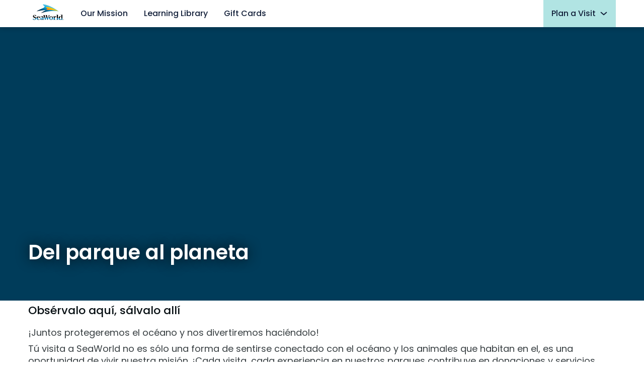

--- FILE ---
content_type: text/html; charset=utf-8
request_url: https://seaworld.com/espanol/
body_size: 8341
content:



<!DOCTYPE html>
<html lang="en">
<head>
    




<!-- Trustarc script  -->
<script type="944575225fd5807f8a28ea16-text/javascript" crossorigin src='//consent.trustarc.com/notice?domain=seaworld.com&c=teconsent&js=nj&noticeType=bb&gtm=1'></script>
<style>
div#truste-consent-track {border: 2px solid #7fabd7 !important; margin: 25px !important; position: fixed !important;bottom:0;display: flex;align-items: flex-start;}
#truste-consent-text {color: black !important;font-size: 14px;}

div#consent_blackbar {
    position: fixed;
    bottom: 0;
    left: 0;
    z-index: 99999;
    width: 100%;
    display: flex;
    align-items: center;
bottom: 50px !important} 
.footer-utility-links__text {font-size: 12px !important}
</style>

<!-- snippet to fix GA Enhanced Transaction Order Confirmation -->
<script type="944575225fd5807f8a28ea16-text/javascript">
	const attachActionsElement = (orderConfirmationElement) => {
		const orderConfirmationActionsElement = document.createElement("div");
		orderConfirmationActionsElement.classList.add('order-confirmation__actions');
		orderConfirmationActionsElement.setAttribute('data-eticket-endpoint', 'true');
		orderConfirmationElement?.appendChild(orderConfirmationActionsElement);
	}

	const orderConfirmationElement = document.querySelector('.order-confirmation');
	const footerElement = document.querySelector('.site-footer');
	var orderObserver = new MutationObserver(function(mutations) {
		if (document.contains(orderConfirmationElement)) {
			attachActionsElement(orderConfirmationElement);
			orderObserver.disconnect();
		}
		else if(document.contains(footerElement)) {
			orderObserver.disconnect();
		}
	});
	
	orderObserver.observe(document, {attributes: false, childList: true, characterData: false, subtree:true});
</script>

<!-- Google Tag Manager -->
<script type="944575225fd5807f8a28ea16-text/javascript">(function(w,d,s,l,i){w[l]=w[l]||[];w[l].push({'gtm.start':
new Date().getTime(),event:'gtm.js'});var f=d.getElementsByTagName(s)[0],
j=d.createElement(s),dl=l!='dataLayer'?'&l='+l:'';j.async=true;j.src=
'https://www.googletagmanager.com/gtm.js?id='+i+dl;f.parentNode.insertBefore(j,f);
})(window,document,'script','dataLayer','GTM-5D4M6P');</script>
<!-- End Google Tag Manager -->

<meta charset="UTF-8">
<meta http-equiv="X-UA-Compatible" content="IE=edge">
<meta name="viewport" content="width=device-width, initial-scale=1.0">
<title>Visita con Prop&#243;sito: Parques SeaWorld Orlando, San Diego y San Antonio</title>
    <link rel="canonical" href="https://seaworld.com/espanol/" />


<link rel="shortcut icon" type="image/png" href="/-/media/migrated-media/shared/images/favicons/sw_favicon_32x32.png" />
<link rel="icon" type="image/png" href="/-/media/migrated-media/shared/images/favicons/sw_favicon_32x32.png" />
<link rel="stylesheet" href="/assets/css/main-117524.css?v=17742">
    <link rel="stylesheet" href="/assets/css/seaworld-brand-117524.css?v=17742">



    <meta name="description" content="Una visita a uno de nuestros parques es m&#225;s que una experiencia inolvidable. Cada visita nos ayuda a salvar y conservar nuestros oc&#233;anos y los animales que habitan en &#233;l.  &#161;T&#250; visita nos ayuda a contribuir con donaciones y servicios para rescate de animales y esfuerzos de conservaci&#243;n! Cada visita a SeaWorld ayuda a rescatar a miles de animales necesitados cada a&#241;o. Planea una visita o unas vacaciones a uno de nuestros parques en Orlando, San Diego o San Antonio.">

    <meta property="og:url" content="https://seaworld.com/espanol" />


<!-- optimizely global snippet  -->
<script src="//cdn.optimizely.com/js/10197326612.js" type="944575225fd5807f8a28ea16-text/javascript"></script> 

<script type="944575225fd5807f8a28ea16-text/javascript">
    (function() {
        var qtm = document.createElement('script'); qtm.type = 'text/javascript'; qtm.async = 1;
        qtm.src = 'https://cdn.quantummetric.com/qscripts/quantum-seaworld.js';
        var d = document.getElementsByTagName('script')[0];
        !window.QuantumMetricAPI && d.parentNode.insertBefore(qtm, d);
    })();
</script>



<script type="944575225fd5807f8a28ea16-text/javascript">
    function setGoogleDataLayer() {
        window.dataLayer = window.dataLayer || [];
        window.dataLayer.push({
            'event': 'dataLayer-initialized',
            'passId': '1c7b3a0582757be0839456b3093b1399',
            'loggedIn': 'no',
            'hashEmailAddress': 'undefined',
            'hashPhoneNumber': 'undefined',
            'siteVersion': 'Sitecore-20260108013728',
            'sitecoreProductVersion': '10.2.1',
            'platform': 'web',
            'customerType': 'new',
            'pageType': 'undefined',
            'SOR': ''
        });
    }

    if (document.readyState === 'loading') {
        document.addEventListener('DOMContentLoaded', setGoogleDataLayer);
    } else {
        setGoogleDataLayer();
    }
</script>

<script type="944575225fd5807f8a28ea16-text/javascript" src="/assets/js/main-117524.js?v=17742"></script>


</head>
<body data-brand="seaworld-brand" data-park-name='SeaWorld Portal' data-brand-name='SeaWorld' data-home-page>
    <input name="__RequestVerificationToken" type="hidden" value="veXkLG1QgUAEaPiT-0nb3jDVZXhinESRv3OQq12JETLP1yDouWkxzlg3ofD6OH5HWJcjSSO3Ulw9HQ_lGNJ_uV3ESkTSVso4QO7WG-_HNj41" />
    <script type="944575225fd5807f8a28ea16-text/javascript">
    SEAWORLD.PreInit('seaworld-portal', 'ceb1818b-73c4-4e1a-86ca-75358da06ffe');
</script>



<!-- Google Tag Manager (noscript) -->
<noscript><iframe src="https://www.googletagmanager.com/ns.html?id=GTM-5D4M6P"
height="0" width="0" style="display:none;visibility:hidden"></iframe></noscript>
<!-- End Google Tag Manager (noscript) -->

<!-- Trustarc div -->
<div id="consent_blackbar"></div>  
<!-- Google Tag Manager Site Type -->
<script type="944575225fd5807f8a28ea16-text/javascript">
var dataLayer = dataLayer || [];
dataLayer.push({
        'siteType':'anonymous'
});
</script>



<header class='site-header ' data-force-dark-mode="False">
    <div class='site-header__container'>
        <div class='site-header__left'>
                <div class='site-header__hamburger'>
                    <span class='site-header__hamburger-logo'><svg width="22" height="20" viewBox="0 0 22 20" fill="none" xmlns="https://www.w3.org/2000/svg">
    <path d="M1.25 4.1875H20.75C21.125 4.1875 21.5 3.85938 21.5 3.4375V1.5625C21.5 1.1875 21.125 0.8125 20.75 0.8125H1.25C0.828125 0.8125 0.5 1.1875 0.5 1.5625V3.4375C0.5 3.85938 0.828125 4.1875 1.25 4.1875ZM1.25 11.6875H20.75C21.125 11.6875 21.5 11.3594 21.5 10.9375V9.0625C21.5 8.6875 21.125 8.3125 20.75 8.3125H1.25C0.828125 8.3125 0.5 8.6875 0.5 9.0625V10.9375C0.5 11.3594 0.828125 11.6875 1.25 11.6875ZM1.25 19.1875H20.75C21.125 19.1875 21.5 18.8594 21.5 18.4375V16.5625C21.5 16.1875 21.125 15.8125 20.75 15.8125H1.25C0.828125 15.8125 0.5 16.1875 0.5 16.5625V18.4375C0.5 18.8594 0.828125 19.1875 1.25 19.1875Z" 
          fill="#050D11">
    </path>
</svg>
</span>
                    <span class='site-header__close-logo'><svg width="24" height="24" viewBox="0 0 24 24" fill="none" xmlns="https://www.w3.org/2000/svg">
    <path d="M19.0711 7.0503C19.6569 6.46451 19.6569 5.51476 19.0711 4.92898C18.4853 4.34319 17.5355 4.34319 16.9497 4.92898L12 9.87872L7.05025 4.92898C6.46447 4.34319 5.51472 4.34319 4.92893 4.92898C4.34315 5.51476 4.34315 6.46451 4.92893 7.0503L9.87868 12L4.92893 16.9498C4.34315 17.5356 4.34315 18.4853 4.92893 19.0711C5.51472 19.6569 6.46447 19.6569 7.05025 19.0711L12 14.1214L16.9497 19.0711C17.5355 19.6569 18.4853 19.6569 19.0711 19.0711C19.6569 18.4853 19.6569 17.5356 19.0711 16.9498L14.1213 12L19.0711 7.0503Z" 
          fill="white">
    </path>
</svg>
</span>
                </div>
            <a href="/" class="site-header__logo-wrapper" >    <div class='site-header__logo'>
        <img src="/-/media/commercial/seaworld-portal/header/swo_portal_logo.svg?la=en&amp;hash=6B55C5834EF256379A6940E5E87106C7" class="site-header__logo-image" loading="lazy" alt="SeaWorld" />
        <img src="/-/media/commercial/seaworld-portal/header/seaworld_portal_logo_white.svg?la=en&amp;hash=567AB4180496F85B94637B9FC986CB64" class="site-header__logo-image--dark" loading="lazy" alt="SeaWorld" />
    </div>
</a>
            <div class='site-header__links'>
<a href="https://unitedparks.com/commitment/animal-rescue-rehabilitation/" class="site-header__button" >Our Mission</a><a href="/educational-resources" class="site-header__button" >Learning Library</a><a href="https://unitedparks.com/gift-cards/" class="site-header__button" >Gift Cards</a>            </div>
        </div>
        <div class='site-header__right'>
<div class="dropdown-list site-header__tickets">
    <div class='dropdown-list__content'>
	<div class='dropdown-list__title'>Plan a Visit</div>
    <span class='dropdown-list__icon'>    <svg xmlns="https://www.w3.org/2000/svg" width="16" height="16" viewBox="0 0 16 16" fill="none">
        <path d="M1.91406 5.00801C2.27774 4.59238 2.90951 4.55026 3.32514 4.91394L7.99997 9.00442L12.6748 4.91394C13.0904 4.55026 13.7222 4.59238 14.0859 5.00801C14.4496 5.42365 14.4074 6.05541 13.9918 6.4191L8.65848 11.0858C8.28145 11.4157 7.71849 11.4157 7.34147 11.0858L2.00813 6.41909C1.5925 6.05541 1.55038 5.42365 1.91406 5.00801Z" />
    </svg>
</span>
</div>
<div class='dropdown-list__link-list'>
<a href="/orlando/" class="site-header__link" >        <div>
            Orlando
                    </div>
</a><a href="/san-antonio/" class="site-header__link" >        <div>
            San Antonio
                    </div>
</a><a href="/san-diego/" class="site-header__link" >        <div>
            San Diego
                    </div>
</a><a href="https://www.seaworldabudhabi.com/" class="site-header__link" >        <div>
            Abu Dhabi
                    </div>
</a></div>
</div>
        </div>
    </div>
    
<div class="mini-cart__wrapper">
    <div class="mini-cart__container">
        <div class="mini-cart   "
             data-get-mini-cart-endpoint="/api/sitecore/Cart/MiniCart"
             data-remove-cart-item-endpoint="/api/sitecore/Cart/RemoveFromCart"
             data-seconds-until-dismissal="0">
            <div class="mini-cart__header">
                <h5 class="mini-cart__title" data-label-empty="Your cart is empty" data-label-singular="item" data-label-plural="items"><span class="mini-cart__data"></span></h5>
                <button class="mini-cart__close-btn" aria-label="Close" title="Mini-Cart Close" role="button"><svg width="24" height="24" viewBox="0 0 24 24" fill="none" xmlns="https://www.w3.org/2000/svg">
    <path d="M19.0711 7.0503C19.6569 6.46451 19.6569 5.51476 19.0711 4.92898C18.4853 4.34319 17.5355 4.34319 16.9497 4.92898L12 9.87872L7.05025 4.92898C6.46447 4.34319 5.51472 4.34319 4.92893 4.92898C4.34315 5.51476 4.34315 6.46451 4.92893 7.0503L9.87868 12L4.92893 16.9498C4.34315 17.5356 4.34315 18.4853 4.92893 19.0711C5.51472 19.6569 6.46447 19.6569 7.05025 19.0711L12 14.1214L16.9497 19.0711C17.5355 19.6569 18.4853 19.6569 19.0711 19.0711C19.6569 18.4853 19.6569 17.5356 19.0711 16.9498L14.1213 12L19.0711 7.0503Z" 
          fill="white">
    </path>
</svg>
</button>
            </div>
            <ul class="mini-cart__body">
            </ul>
            <div class="mini-cart__emtpy-body ">
                
            </div>
            <div class="mini-cart__footer">
                <div class="mini-cart__line-item">
                    <span class="mini-cart__subtotal">Subtotal</span>
                    <span class="mini-cart__subtotal"><span class="mini-cart__data"></span></span>
                </div>
                <div class="mini-cart__line-item">
                    <span class="mini-cart__taxes">Plus taxes &amp; fees</span>
                    <span class="mini-cart__savings">Total savings of <span class="mini-cart__data"></span></span>
                </div>
                <a class="mini-cart__checkout-btn" href="">
                    <span>Checkout</span>
                </a>
                <a class="mini-cart__shop-btn" href="">
                    <span>Shop tickets &amp; passes</span>
                </a>
            </div>
        </div>
    </div>
    <div class="modal mini-cart__modal" id=Modal-MiniCartModal  
     data-parent-class="">
    <div class="modal__wrapper"
         role="alertdialog"
         aria-modal="true"
         aria-labelledby=ModalLabel-MiniCartModal
         aria-describedby=ModalDescriptor-MiniCartModal>
        <div class="modal__content" id=ModalDescriptor-MiniCartModal>    <h3>Are you sure you want to delete this item?</h3>
    <button class="mini-cart__remove-btn" data-itemid="0">Yes</button>
    <a class="modal__close">
        <span>No</span>
    </a>
</div>
    </div>
</div>
</div>
    <div class='dropdown-list__link-list site-header__mobile-links'>
<div class='dropdown-list'>
<div class='dropdown-list__content'>
	<div class='dropdown-list__title'>Plan a Visit</div>
    <span class='dropdown-list__icon'>    <svg xmlns="https://www.w3.org/2000/svg" width="16" height="16" viewBox="0 0 16 16" fill="none">
        <path d="M1.91406 5.00801C2.27774 4.59238 2.90951 4.55026 3.32514 4.91394L7.99997 9.00442L12.6748 4.91394C13.0904 4.55026 13.7222 4.59238 14.0859 5.00801C14.4496 5.42365 14.4074 6.05541 13.9918 6.4191L8.65848 11.0858C8.28145 11.4157 7.71849 11.4157 7.34147 11.0858L2.00813 6.41909C1.5925 6.05541 1.55038 5.42365 1.91406 5.00801Z" />
    </svg>
</span>
</div>
<div class='dropdown-list__link-list'>
<a href="/orlando/" class="site-header__link" >        <div>
            Orlando
                    </div>
</a><a href="/san-antonio/" class="site-header__link" >        <div>
            San Antonio
                    </div>
</a><a href="/san-diego/" class="site-header__link" >        <div>
            San Diego
                    </div>
</a><a href="https://www.seaworldabudhabi.com/" class="site-header__link" >        <div>
            Abu Dhabi
                    </div>
</a></div></div>

<a href="https://unitedparks.com/commitment/animal-rescue-rehabilitation/" class="site-header__button" >Our Mission</a><a href="/educational-resources" class="site-header__button" >Learning Library</a>    </div>
</header>

<main class="main-padded">
	










    <div class="page-banner page-banner--horizontal-align-left page-banner--vertical-align-bottom page-banner--large">
    <div class="page-banner__image-container">
        
        
    </div>
    <div class="page-banner__content-wrapper site-container">
        <div class="page-banner__content">
                    <div class="page-banner__heading">
            Del parque al planeta
        </div>

            
            
        </div>
        
    </div>
    </div>








<div class="page-properties-content-module site-container page-properties-content-module--headline-align-left page-properties-content-module--properties-align-left">        <h2 class='page-properties-content-module__sub-headline'>Obs&#233;rvalo aqu&#237;, s&#225;lvalo all&#237; </h2>
        <div class='page-properties-content-module__main-content'><p><span style="background: white;">&iexcl;Juntos protegeremos el oc&eacute;ano </span><span>y nos divertiremos haci&eacute;ndolo!</span></p>
<p><span>T&uacute; visita a SeaWorld no es s&oacute;lo una forma de sentirse conectado con el oc&eacute;ano y <span style="background: white;">los animales que habitan en el</span>, es una oportunidad de vivir nuestra misi&oacute;n. &iexcl;Cada visita, cada experiencia en nuestros parques<span style="background: white;"> contribuye en donaciones y servicios para rescate de animales y esfuerzos de conservaci&oacute;n!&nbsp;</span></span></p></div>
</div><div class="carousel-card-container" name=>

    


<div class="carousel__wrapper carousel__wrapper--grid-mobile carousel__wrapper--grid-desktop">
	<div class="carousel carousel--three-visible-items carousel--hide-auto-play-button" data-carousel='true' data-carousel-wraps='false' data-carousel-auto-play data-carousel-auto-play-time>
			<div class="carousel__outer-container">
		<div class='carousel__fade carousel__fade-left'></div>
		<div class='carousel__fade carousel__fade-right'></div>
			<div class="carousel__controls-container">
		<div class="carousel__controls">
			<button class="carousel__button carousel__button-prev" aria-label="Previous">
				    <svg xmlns="https://www.w3.org/2000/svg" width="16" height="16" viewBox="0 0 16 16" fill="none">
        <path d="M1.91406 5.00801C2.27774 4.59238 2.90951 4.55026 3.32514 4.91394L7.99997 9.00442L12.6748 4.91394C13.0904 4.55026 13.7222 4.59238 14.0859 5.00801C14.4496 5.42365 14.4074 6.05541 13.9918 6.4191L8.65848 11.0858C8.28145 11.4157 7.71849 11.4157 7.34147 11.0858L2.00813 6.41909C1.5925 6.05541 1.55038 5.42365 1.91406 5.00801Z" />
    </svg>

			</button>
			<button class="carousel__button carousel__button-next" aria-label="Next">
				    <svg xmlns="https://www.w3.org/2000/svg" width="16" height="16" viewBox="0 0 16 16" fill="none">
        <path d="M1.91406 5.00801C2.27774 4.59238 2.90951 4.55026 3.32514 4.91394L7.99997 9.00442L12.6748 4.91394C13.0904 4.55026 13.7222 4.59238 14.0859 5.00801C14.4496 5.42365 14.4074 6.05541 13.9918 6.4191L8.65848 11.0858C8.28145 11.4157 7.71849 11.4157 7.34147 11.0858L2.00813 6.41909C1.5925 6.05541 1.55038 5.42365 1.91406 5.00801Z" />
    </svg>

			</button>
			<ul class="carousel__dots"></ul>
		</div>

		<button class="carousel__button carousel__button-auto-play" aria-label="Play / Pause">
			<span class="carousel__pause-icon"><svg width="12" height="15" viewBox="0 0 12 15" fill="none" xmlns="https://www.w3.org/2000/svg">
    <g>
        <rect width="3" height="15" />
    </g>
    <g>
        <rect x="9" width="3" height="15" />
    </g>
</svg></span>
			<span class="carousel__play-icon"><svg width="16" height="16" viewBox="0 0 16 16" fill="none" xmlns="https://www.w3.org/2000/svg">
    <path d="M4,3.3C4,3,4.3,2.9,4.5,3.1l7.4,4.8C12,8,12,8.1,11.9,8.2l-7.4,4.8C4.4,13,4,13,4,12.8V3.3z"/>
</svg></span>
		</button>
	</div>

			<div class="carousel__inner-container">
		<div class="carousel__items">
				<div class="carousel__item">
					




<div class="generic-card generic-card--ui-white-background-ui-dark-foreground generic-card--with-color">
			<div class="generic-card__image-container">
			<img src="/-/media/images/parktoplanet/swo-p2p-image.jpg?h=277&amp;w=490&amp;la=en&amp;hash=98EC357F8DD8AC033F85E27D8439FF84" height="277" loading="lazy" class="generic-card__desktop-image" width="490" alt="Visit SeaWorld Orlando" />
			
		</div>

			<div class="generic-card__content">
				<p class="generic-card__title">Visita Orlando</p>



			<a href="/orlando/" class="generic-card__link" >Learn More<svg width="14" height="14" viewBox="0 0 14 14" fill="none" xmlns="https://www.w3.org/2000/svg">
    <path d="M6.95956 11.6262C6.56904 12.0167 6.56904 12.6499 6.95956 13.0404C7.35008 13.4309 7.98325 13.4309 8.37377 13.0404L13.7071 7.70709C14.0976 7.31656 14.0976 6.6834 13.7071 6.29287L8.37378 0.959539C7.98325 0.569015 7.35009 0.569015 6.95956 0.959539C6.56904 1.35006 6.56904 1.98323 6.95956 2.37375L10.5858 5.99998L1 5.99998C0.447714 5.99998 6.0196e-07 6.44769 5.53678e-07 6.99998C5.05395e-07 7.55226 0.447714 7.99998 1 7.99998L10.5858 7.99998L6.95956 11.6262Z" fill="#003C5A" />
</svg></a>
		</div>

</div>
				</div>
				<div class="carousel__item">
					




<div class="generic-card generic-card--ui-white-background-ui-dark-foreground generic-card--with-color">
			<div class="generic-card__image-container">
			<img src="/-/media/images/parktoplanet/swt-p2p-image.jpg?h=277&amp;w=490&amp;la=en&amp;hash=668034F9DA4384F6473BD6A973BB2252" height="277" loading="lazy" class="generic-card__desktop-image" width="490" alt="Visit SeaWorld San Antonio" />
			
		</div>

			<div class="generic-card__content">
				<p class="generic-card__title">Visita San Antonio</p>



			<a href="/san-antonio/" class="generic-card__link" >Learn More<svg width="14" height="14" viewBox="0 0 14 14" fill="none" xmlns="https://www.w3.org/2000/svg">
    <path d="M6.95956 11.6262C6.56904 12.0167 6.56904 12.6499 6.95956 13.0404C7.35008 13.4309 7.98325 13.4309 8.37377 13.0404L13.7071 7.70709C14.0976 7.31656 14.0976 6.6834 13.7071 6.29287L8.37378 0.959539C7.98325 0.569015 7.35009 0.569015 6.95956 0.959539C6.56904 1.35006 6.56904 1.98323 6.95956 2.37375L10.5858 5.99998L1 5.99998C0.447714 5.99998 6.0196e-07 6.44769 5.53678e-07 6.99998C5.05395e-07 7.55226 0.447714 7.99998 1 7.99998L10.5858 7.99998L6.95956 11.6262Z" fill="#003C5A" />
</svg></a>
		</div>

</div>
				</div>
				<div class="carousel__item">
					




<div class="generic-card generic-card--ui-white-background-ui-dark-foreground generic-card--with-color">
			<div class="generic-card__image-container">
			<img src="/-/media/images/parktoplanet/parkselectorca.jpg?h=277&amp;w=490&amp;la=en&amp;hash=EBE8862129579564736E444B495757EB" height="277" loading="lazy" class="generic-card__desktop-image" width="490" alt="Visita San Diego" />
			
		</div>

			<div class="generic-card__content">
				<p class="generic-card__title">Visita San Diego</p>



			<a href="/san-diego/" class="generic-card__link" >Learn More<svg width="14" height="14" viewBox="0 0 14 14" fill="none" xmlns="https://www.w3.org/2000/svg">
    <path d="M6.95956 11.6262C6.56904 12.0167 6.56904 12.6499 6.95956 13.0404C7.35008 13.4309 7.98325 13.4309 8.37377 13.0404L13.7071 7.70709C14.0976 7.31656 14.0976 6.6834 13.7071 6.29287L8.37378 0.959539C7.98325 0.569015 7.35009 0.569015 6.95956 0.959539C6.56904 1.35006 6.56904 1.98323 6.95956 2.37375L10.5858 5.99998L1 5.99998C0.447714 5.99998 6.0196e-07 6.44769 5.53678e-07 6.99998C5.05395e-07 7.55226 0.447714 7.99998 1 7.99998L10.5858 7.99998L6.95956 11.6262Z" fill="#003C5A" />
</svg></a>
		</div>

</div>
				</div>
		</div>
	</div>

	</div>

	</div>
</div>

</div>
</main>

<div class="breadcrumb site-container">
	<input type="checkbox" class="breadcrumb-trail__is-expanded" id="breadcrumb-trail__is-expanded" />
	<ol class="breadcrumb-trail">
			<li class="crumb">
					<a href="https://seaworld.com/">Visit with Purpose: SeaWorld Orlando, San Diego &amp; San Antonio - Park to Planet</a>
			</li>
			<li class="crumb">
					<a>Espanol</a>
			</li>
	</ol>
</div>



<footer class="site-footer">
    <div class='site-footer__container'>

            <div class='site-footer__top'>
                    <div class='site-footer__links'>
<div class='dropdown-list site-footer__dropdown-list'>
    <span class='dropdown-list__content'>
        Theme Parks
        <span class='dropdown-list__icon'>    <svg xmlns="https://www.w3.org/2000/svg" width="16" height="16" viewBox="0 0 16 16" fill="none">
        <path d="M1.91406 5.00801C2.27774 4.59238 2.90951 4.55026 3.32514 4.91394L7.99997 9.00442L12.6748 4.91394C13.0904 4.55026 13.7222 4.59238 14.0859 5.00801C14.4496 5.42365 14.4074 6.05541 13.9918 6.4191L8.65848 11.0858C8.28145 11.4157 7.71849 11.4157 7.34147 11.0858L2.00813 6.41909C1.5925 6.05541 1.55038 5.42365 1.91406 5.00801Z" />
    </svg>
</span>
    </span>
        <div class='dropdown-list__link-list'>
<a href="/orlando/" class="site-footer__link" >Seaworld Orlando</a><a href="/san-antonio/" class="site-footer__link" >Seaworld San Antonio</a><a href="/san-diego/" class="site-footer__link" >SeaWorld San Diego</a><a href="https://www.discoverycove.com/orlando/" class="site-footer__link" >Discovery Cove</a><a href="https://www.buschgardens.com/tampa/" class="site-footer__link" >Busch Gardens Tampa</a><a href="https://www.buschgardens.com/williamsburg/" class="site-footer__link" >Busch Gardens Williamsburg</a><a href="https://www.sesameplace.com/philadelphia/" class="site-footer__link" >Sesame Place Philadelphia</a><a href="https://www.sesameplace.com/san-diego/" class="site-footer__link" >Sesame Place San Diego</a>        </div>
</div>
<div class='dropdown-list site-footer__dropdown-list'>
    <span class='dropdown-list__content'>
        Water Parks
        <span class='dropdown-list__icon'>    <svg xmlns="https://www.w3.org/2000/svg" width="16" height="16" viewBox="0 0 16 16" fill="none">
        <path d="M1.91406 5.00801C2.27774 4.59238 2.90951 4.55026 3.32514 4.91394L7.99997 9.00442L12.6748 4.91394C13.0904 4.55026 13.7222 4.59238 14.0859 5.00801C14.4496 5.42365 14.4074 6.05541 13.9918 6.4191L8.65848 11.0858C8.28145 11.4157 7.71849 11.4157 7.34147 11.0858L2.00813 6.41909C1.5925 6.05541 1.55038 5.42365 1.91406 5.00801Z" />
    </svg>
</span>
    </span>
        <div class='dropdown-list__link-list'>
<a href="https://www.aquatica.com/orlando/" class="site-footer__link" >Aquatica Orlando</a><a href="https://www.aquatica.com/san-antonio/" class="site-footer__link" >Aquatica San Antonio</a><a href="https://www.adventureisland.com/" class="site-footer__link" >Adventure Island</a><a href="https://www.watercountryusa.com/" class="site-footer__link" >Water Country USA</a>        </div>
</div>
<div class='dropdown-list site-footer__dropdown-list'>
    <span class='dropdown-list__content'>
        Conservation
        <span class='dropdown-list__icon'>    <svg xmlns="https://www.w3.org/2000/svg" width="16" height="16" viewBox="0 0 16 16" fill="none">
        <path d="M1.91406 5.00801C2.27774 4.59238 2.90951 4.55026 3.32514 4.91394L7.99997 9.00442L12.6748 4.91394C13.0904 4.55026 13.7222 4.59238 14.0859 5.00801C14.4496 5.42365 14.4074 6.05541 13.9918 6.4191L8.65848 11.0858C8.28145 11.4157 7.71849 11.4157 7.34147 11.0858L2.00813 6.41909C1.5925 6.05541 1.55038 5.42365 1.91406 5.00801Z" />
    </svg>
</span>
    </span>
        <div class='dropdown-list__link-list'>
<a href="https://swbg-conservationfund.org/" class="site-footer__link" >Conservation Fund</a><a href="https://unitedparks.com/commitment/animal-rescue-rehabilitation/" class="site-footer__link" >Conservation Commitment</a>        </div>
</div>
<div class='dropdown-list site-footer__dropdown-list'>
    <span class='dropdown-list__content'>
        Our Company
        <span class='dropdown-list__icon'>    <svg xmlns="https://www.w3.org/2000/svg" width="16" height="16" viewBox="0 0 16 16" fill="none">
        <path d="M1.91406 5.00801C2.27774 4.59238 2.90951 4.55026 3.32514 4.91394L7.99997 9.00442L12.6748 4.91394C13.0904 4.55026 13.7222 4.59238 14.0859 5.00801C14.4496 5.42365 14.4074 6.05541 13.9918 6.4191L8.65848 11.0858C8.28145 11.4157 7.71849 11.4157 7.34147 11.0858L2.00813 6.41909C1.5925 6.05541 1.55038 5.42365 1.91406 5.00801Z" />
    </svg>
</span>
    </span>
        <div class='dropdown-list__link-list'>
<a href="https://unitedparks.com/" class="site-footer__link" >Corporate Info</a><a href="https://careers.seaworldparks.com/Home/Sites/All" class="site-footer__link" >Jobs</a><a href="https://unitedparks.com/blog/" class="site-footer__link" >SeaWorld Cares</a>        </div>
</div>
<div class='dropdown-list site-footer__dropdown-list'>
    <span class='dropdown-list__content'>
        Education &amp; Entertainment
        <span class='dropdown-list__icon'>    <svg xmlns="https://www.w3.org/2000/svg" width="16" height="16" viewBox="0 0 16 16" fill="none">
        <path d="M1.91406 5.00801C2.27774 4.59238 2.90951 4.55026 3.32514 4.91394L7.99997 9.00442L12.6748 4.91394C13.0904 4.55026 13.7222 4.59238 14.0859 5.00801C14.4496 5.42365 14.4074 6.05541 13.9918 6.4191L8.65848 11.0858C8.28145 11.4157 7.71849 11.4157 7.34147 11.0858L2.00813 6.41909C1.5925 6.05541 1.55038 5.42365 1.91406 5.00801Z" />
    </svg>
</span>
    </span>
        <div class='dropdown-list__link-list'>
<a href="https://seaworld.com/educational-resources/" class="site-footer__link" >Educational Resources</a><a href="https://seaworld.org/teachers/" class="site-footer__link" >Teacher Resources</a><a href="https://seaworld.org/programs/camps/" class="site-footer__link" >Camps</a>        </div>
</div>
                    </div>
            </div>

            <div class='site-footer__bottom'>
                    <div class='site-footer__bottom-icons'>
<div class="site-footer__bottom-icon site-footer__facebook-icon">
<a href="https://www.facebook.com/SeaWorld" aria-label="Facebook" rel="noopener noreferrer" title="Facebook" role="img" class="site-footer__link" target="_blank" ><svg width="24" height="24" viewBox="0 0 24 24" fill="none" xmlns="https://www.w3.org/2000/svg">
    <path d="M15.12 5.32003H17V2.14003C16.0897 2.04538 15.1751 1.99865 14.26 2.00003C11.54 2.00003 9.67999 3.66003 9.67999 6.70003V9.32003H6.60999V12.88H9.67999V22H13.36V12.88H16.42L16.88 9.32003H13.36V7.05003C13.36 6.00003 13.64 5.32003 15.12 5.32003Z" fill="white" />
</svg>

</a></div>
<div class="site-footer__bottom-icon site-footer__instagram-icon">
<a href="https://www.instagram.com/seaworldrescue/" aria-label="Instagram" rel="noopener noreferrer" title="Instagram" role="img" class="site-footer__link" target="_blank" ><svg width="24" height="24" viewBox="0 0 24 24" fill="none" xmlns="https://www.w3.org/2000/svg">
    <path d="M17.34 5.46C17.1027 5.46 16.8707 5.53038 16.6733 5.66224C16.476 5.79409 16.3222 5.98151 16.2313 6.20078C16.1405 6.42005 16.1168 6.66133 16.1631 6.89411C16.2094 7.12689 16.3236 7.34071 16.4915 7.50853C16.6593 7.67635 16.8731 7.79064 17.1059 7.83694C17.3387 7.88324 17.5799 7.85948 17.7992 7.76866C18.0185 7.67783 18.2059 7.52402 18.3378 7.32668C18.4696 7.12935 18.54 6.89734 18.54 6.66C18.54 6.34174 18.4136 6.03652 18.1885 5.81147C17.9635 5.58643 17.6583 5.46 17.34 5.46ZM21.94 7.88C21.9206 7.0503 21.7652 6.2294 21.48 5.45C21.2257 4.78313 20.83 4.17928 20.32 3.68C19.8248 3.16743 19.2196 2.77418 18.55 2.53C17.7727 2.23616 16.9508 2.07721 16.12 2.06C15.06 2 14.72 2 12 2C9.28 2 8.94 2 7.88 2.06C7.04915 2.07721 6.22734 2.23616 5.45 2.53C4.78168 2.77665 4.17693 3.16956 3.68 3.68C3.16743 4.17518 2.77418 4.78044 2.53 5.45C2.23616 6.22734 2.07721 7.04915 2.06 7.88C2 8.94 2 9.28 2 12C2 14.72 2 15.06 2.06 16.12C2.07721 16.9508 2.23616 17.7727 2.53 18.55C2.77418 19.2196 3.16743 19.8248 3.68 20.32C4.17693 20.8304 4.78168 21.2234 5.45 21.47C6.22734 21.7638 7.04915 21.9228 7.88 21.94C8.94 22 9.28 22 12 22C14.72 22 15.06 22 16.12 21.94C16.9508 21.9228 17.7727 21.7638 18.55 21.47C19.2196 21.2258 19.8248 20.8326 20.32 20.32C20.8322 19.8226 21.2283 19.2182 21.48 18.55C21.7652 17.7706 21.9206 16.9497 21.94 16.12C21.94 15.06 22 14.72 22 12C22 9.28 22 8.94 21.94 7.88ZM20.14 16C20.1327 16.6348 20.0178 17.2637 19.8 17.86C19.6403 18.2952 19.3839 18.6884 19.05 19.01C18.7256 19.3405 18.3332 19.5964 17.9 19.76C17.3037 19.9778 16.6748 20.0927 16.04 20.1C15.04 20.15 14.67 20.16 12.04 20.16C9.41 20.16 9.04 20.16 8.04 20.1C7.38089 20.1123 6.72459 20.0109 6.1 19.8C5.68578 19.6281 5.31136 19.3728 5 19.05C4.66809 18.7287 4.41484 18.3352 4.26 17.9C4.01586 17.2952 3.88044 16.6519 3.86 16C3.86 15 3.8 14.63 3.8 12C3.8 9.37 3.8 9 3.86 8C3.86448 7.35106 3.98295 6.70795 4.21 6.1C4.38605 5.67791 4.65627 5.30166 5 5C5.30381 4.65617 5.67929 4.3831 6.1 4.2C6.70955 3.98004 7.352 3.86508 8 3.86C9 3.86 9.37 3.8 12 3.8C14.63 3.8 15 3.8 16 3.86C16.6348 3.86728 17.2637 3.98225 17.86 4.2C18.3144 4.36865 18.7223 4.64285 19.05 5C19.3777 5.30718 19.6338 5.68273 19.8 6.1C20.0223 6.70893 20.1373 7.35178 20.14 8C20.19 9 20.2 9.37 20.2 12C20.2 14.63 20.19 15 20.14 16ZM12 6.87C10.9858 6.87198 9.99496 7.17453 9.15265 7.73942C8.31035 8.30431 7.65438 9.1062 7.26763 10.0438C6.88089 10.9813 6.78072 12.0125 6.97979 13.0069C7.17886 14.0014 7.66824 14.9145 8.38608 15.631C9.10392 16.3474 10.018 16.835 11.0129 17.0321C12.0077 17.2293 13.0387 17.1271 13.9755 16.7385C14.9123 16.35 15.7129 15.6924 16.2761 14.849C16.8394 14.0056 17.14 13.0142 17.14 12C17.1413 11.3251 17.0092 10.6566 16.7512 10.033C16.4933 9.40931 16.1146 8.84281 15.6369 8.36605C15.1592 7.88929 14.5919 7.51168 13.9678 7.25493C13.3436 6.99818 12.6749 6.86736 12 6.87ZM12 15.33C11.3414 15.33 10.6976 15.1347 10.15 14.7688C9.60234 14.4029 9.17552 13.8828 8.92348 13.2743C8.67144 12.6659 8.6055 11.9963 8.73398 11.3503C8.86247 10.7044 9.17963 10.111 9.64533 9.64533C10.111 9.17963 10.7044 8.86247 11.3503 8.73398C11.9963 8.6055 12.6659 8.67144 13.2743 8.92348C13.8828 9.17552 14.4029 9.60234 14.7688 10.15C15.1347 10.6976 15.33 11.3414 15.33 12C15.33 12.4373 15.2439 12.8703 15.0765 13.2743C14.9092 13.6784 14.6639 14.0454 14.3547 14.3547C14.0454 14.6639 13.6784 14.9092 13.2743 15.0765C12.8703 15.2439 12.4373 15.33 12 15.33Z" fill="white" />
</svg></a></div>
<div class="site-footer__bottom-icon site-footer__tiktok-icon">
<a href="https://www.tiktok.com/@seaworld" class="site-footer__link" title="TikTok" role="img" aria-label="TikTok" ><svg width="24" height="24" viewBox="0 0 24 24" fill="none" xmlns="https://www.w3.org/2000/svg">
    <path d="M21.0909 10.2017C19.3036 10.2058 17.5602 9.66934 16.1069 8.6681V15.6511C16.1064 16.9444 15.6957 18.2068 14.9296 19.2694C14.1636 20.332 13.0787 21.1442 11.8202 21.5974C10.5616 22.0505 9.18925 22.1231 7.88667 21.8053C6.58409 21.4876 5.41335 20.7946 4.53099 19.8192C3.64863 18.8437 3.09671 17.6323 2.94903 16.3468C2.80136 15.0613 3.06496 13.763 3.70459 12.6256C4.34423 11.4882 5.32941 10.5658 6.5284 9.98185C7.72739 9.39788 9.08304 9.18013 10.4141 9.35772V12.8699C9.80499 12.6855 9.15094 12.6911 8.54533 12.8858C7.93972 13.0805 7.41352 13.4544 7.04187 13.9541C6.67022 14.4539 6.47214 15.0538 6.4759 15.6684C6.47966 16.2829 6.68507 16.8806 7.06281 17.376C7.44055 17.8715 7.97129 18.2394 8.57924 18.4272C9.1872 18.6151 9.84127 18.6132 10.4481 18.4219C11.0548 18.2306 11.5833 17.8597 11.958 17.3621C12.3327 16.8645 12.5344 16.2657 12.5344 15.6511V2H16.1069C16.1044 2.29036 16.1297 2.58033 16.1824 2.86623C16.3065 3.50447 16.5646 4.11163 16.941 4.65057C17.3173 5.1895 17.8038 5.64889 18.3709 6.00062C19.1777 6.51407 20.1237 6.78774 21.0909 6.78754V10.2017Z" fill="white" />
</svg>
</a></div>
<div class="site-footer__bottom-icon site-footer__twitter-icon">
<a href="https://twitter.com/seaworld/" class="site-footer__link" title="Twitter" role="img" aria-label="Twitter" ><svg width="24" height="24" viewBox="0 0 24 24" fill="none" xmlns="https://www.w3.org/2000/svg">
    <path d="M22 5.80003C21.2483 6.12612 20.4534 6.34169 19.64 6.44003C20.4982 5.92735 21.1413 5.12081 21.45 4.17003C20.6436 4.65009 19.7608 4.98832 18.84 5.17003C18.2245 4.5026 17.405 4.05832 16.5098 3.90688C15.6147 3.75543 14.6945 3.90538 13.8938 4.33322C13.093 4.76105 12.4569 5.44256 12.0852 6.27086C11.7135 7.09917 11.6273 8.02742 11.84 8.91003C10.2094 8.82755 8.61444 8.40298 7.15865 7.66389C5.70287 6.9248 4.41885 5.88772 3.39 4.62003C3.02914 5.25019 2.83952 5.96385 2.84 6.69003C2.83872 7.36441 3.00422 8.02864 3.32176 8.62359C3.63929 9.21854 4.09902 9.72574 4.66 10.1C4.00798 10.0823 3.36989 9.90733 2.8 9.59003V9.64003C2.80489 10.5849 3.13599 11.4991 3.73731 12.228C4.33864 12.9569 5.17326 13.4557 6.1 13.64C5.74326 13.7486 5.37287 13.8058 5 13.81C4.74189 13.807 4.48442 13.7836 4.23 13.74C4.49391 14.5528 5.00462 15.2632 5.69107 15.7722C6.37753 16.2812 7.20558 16.5636 8.06 16.58C6.6172 17.7153 4.83588 18.3349 3 18.34C2.66574 18.3411 2.33174 18.3211 2 18.28C3.87443 19.4903 6.05881 20.1327 8.29 20.13C9.82969 20.146 11.3571 19.855 12.7831 19.2741C14.2091 18.6932 15.505 17.8339 16.5952 16.7465C17.6854 15.6591 18.548 14.3654 19.1326 12.9409C19.7172 11.5164 20.012 9.98975 20 8.45003C20 8.28003 20 8.10003 20 7.92003C20.7847 7.33484 21.4615 6.61745 22 5.80003Z" fill="white" />
</svg></a></div>
<div class="site-footer__bottom-icon site-footer__youtube-icon">
<a href="https://www.youtube.com/seaworld" class="site-footer__link" title="YouTube" role="img" aria-label="YouTube" ><svg width="24" height="24" viewBox="0 0 24 24" fill="none" xmlns="https://www.w3.org/2000/svg">
    <path d="M23 9.70998C23.0494 8.27864 22.7364 6.858 22.09 5.57998C21.6514 5.05558 21.0427 4.70169 20.37 4.57998C17.5875 4.32751 14.7935 4.22403 12 4.26998C9.21664 4.22194 6.4327 4.32208 3.66 4.56998C3.11182 4.6697 2.60451 4.92683 2.2 5.30998C1.3 6.13998 1.2 7.55998 1.1 8.75998C0.954908 10.9175 0.954908 13.0824 1.1 15.24C1.12893 15.9154 1.22949 16.5858 1.4 17.24C1.52057 17.745 1.76452 18.2123 2.11 18.6C2.51726 19.0034 3.03638 19.2752 3.6 19.38C5.75591 19.6461 7.92821 19.7564 10.1 19.71C13.6 19.76 16.67 19.71 20.3 19.43C20.8775 19.3316 21.4112 19.0595 21.83 18.65C22.11 18.3699 22.3191 18.0271 22.44 17.65C22.7976 16.5526 22.9733 15.4041 22.96 14.25C23 13.69 23 10.31 23 9.70998ZM9.74 14.85V8.65998L15.66 11.77C14 12.69 11.81 13.73 9.74 14.85Z" fill="white" />
</svg></a></div>
                    </div>

                <div class='site-footer__bottom-content'>
                        <p class='site-footer__copyright'>TM/© 2026 Sesame Workshop. © 2026 SeaWorld Parks & Entertainment, Inc. All Rights Reserved. </p>
                                            <div class='site-footer__bottom-links'>
<a href="https://unitedparks.com/" class="site-footer__bottom-link" >Corporate Info</a><a href="https://seaworldentertainment.com/blog/" class="site-footer__bottom-link" >Conservation</a><a href="https://seaworld.com/orlando/content-license/" class="site-footer__bottom-link" >Content License</a><a href="https://www.seaworldinvestors.com/investor-relations/default.aspx" class="site-footer__bottom-link" >Investors</a><a href="https://careers.seaworldparks.com/Home/Sites/All" class="site-footer__bottom-link" >Jobs</a><a href="https://unitedparks.com/policies/privacy-policy/" class="site-footer__bottom-link" >Privacy Policy</a><a href="https://unitedparks.com/policies/terms-and-conditions/" class="site-footer__bottom-link" >Terms and Conditions</a><a href="javascript:(function(){truste.eu.prefview()}());" class="site-footer__bottom-link" >Cookie Prefernces</a>                        </div>
                </div>
            </div>
            <input type="hidden" id="app" value="17742"/>
    </div>
</footer>
<script type="944575225fd5807f8a28ea16-text/javascript">
	SEAWORLD.Init();
</script>




<script src="/cdn-cgi/scripts/7d0fa10a/cloudflare-static/rocket-loader.min.js" data-cf-settings="944575225fd5807f8a28ea16-|49" defer></script><script>(function(){function c(){var b=a.contentDocument||a.contentWindow.document;if(b){var d=b.createElement('script');d.innerHTML="window.__CF$cv$params={r:'9c73979d79110ecd',t:'MTc2OTk3MTM4Ni4wMDAwMDA='};var a=document.createElement('script');a.nonce='';a.src='/cdn-cgi/challenge-platform/scripts/jsd/main.js';document.getElementsByTagName('head')[0].appendChild(a);";b.getElementsByTagName('head')[0].appendChild(d)}}if(document.body){var a=document.createElement('iframe');a.height=1;a.width=1;a.style.position='absolute';a.style.top=0;a.style.left=0;a.style.border='none';a.style.visibility='hidden';document.body.appendChild(a);if('loading'!==document.readyState)c();else if(window.addEventListener)document.addEventListener('DOMContentLoaded',c);else{var e=document.onreadystatechange||function(){};document.onreadystatechange=function(b){e(b);'loading'!==document.readyState&&(document.onreadystatechange=e,c())}}}})();</script><script defer src="https://static.cloudflareinsights.com/beacon.min.js/vcd15cbe7772f49c399c6a5babf22c1241717689176015" integrity="sha512-ZpsOmlRQV6y907TI0dKBHq9Md29nnaEIPlkf84rnaERnq6zvWvPUqr2ft8M1aS28oN72PdrCzSjY4U6VaAw1EQ==" data-cf-beacon='{"rayId":"9c73979d79110ecd","version":"2025.9.1","serverTiming":{"name":{"cfExtPri":true,"cfEdge":true,"cfOrigin":true,"cfL4":true,"cfSpeedBrain":true,"cfCacheStatus":true}},"token":"08e89dd7461742e8a1c02917f313ba5c","b":1}' crossorigin="anonymous"></script>
</body>

</html>

--- FILE ---
content_type: text/css
request_url: https://seaworld.com/assets/css/main-117524.css?v=17742
body_size: 148122
content:
@font-face{font-display:swap;font-family:"Poppins Lite";font-style:normal;font-weight:300;src:url(39576fe9df8a22cc1bcc.woff2) format("woff2")}@font-face{font-display:swap;font-family:"Poppins Regular";font-style:normal;font-weight:400;src:url(405055dd680fa1dcdfa2.woff2) format("woff2")}@font-face{font-display:swap;font-family:"Poppins Medium";font-style:normal;font-weight:500;src:url(08491d3f7fe7ae88ef44.woff2) format("woff2")}@font-face{font-display:swap;font-family:"Poppins Semibold";font-style:normal;font-weight:600;src:url(91145014c0350c248ed2.woff2) format("woff2")}:root{--screen-desktop-xl: 1920px;--screen-desktop-lg: 1440px;--screen-desktop: 1024px;--screen-tablet: 768px;--screen-mobile: 320px}:root{--color-primary: #f9de83;--color-primary-shadow: #ffb51c;--color-secondary: #003c5a;--color-accent: #b1e4e3;--color-tertiary: #13203a;--color-button-hover: #fab969;--color-primary-shade: #fefcf3;--color-secondary-shade: #e6ecef;--color-tertiary-shade: #e7e9eb;--color-accent-shade: #f7fcfc;--color-disabled-button: #fceec1;--standard-transition-duration: 300ms;--header-transition-duration: 200ms;--standard-transition-duration: 300ms;--color-ui-dark: #050d11;--color-ui-black: #000;--color-ui-white: #fff;--color-ui-light: #fafafa;--color-grey-100: #373e41;--color-grey-20: #f2f3f3;--color-primary-button-active: var(--color-ui-dark);--color-secondary-button-active: #050d11;--color-tertiary-button-default: var(--color-secondary);--color-tertiary-button-active: #fff;--color-tertiary-button-background: var(--color-secondary-shade);--color-tertiary-button-hover-background: var(--color-secondary);--color-secondary-hero-gradient-background: rgba(0, 60, 90, 0.8);--color-tertiary-hero-gradient-background: rgba(19, 32, 58, 0.8)}:export{barley:#e9e377;berry:#854d56;blueCrayola:#0057b7;brightYellow:#ffb51c;coral:#f28d79;christmasRed:#ac001a;deepSea:#13203a;fern:#43826f;grass:#b1d864;greenBangladesh:#006e46;greenSheen:#97d700;howloscreamRed:#ea0029;lake:#89c9bb;navyBlue:#00263d;orange:#ef5c30;palm:#2e6d4e;prince:#7e6480;rose:#ba6159;sand:#f9de83;sea:#003c5a;sky:#b1e4e3;stone:#d1ccbd;sunrise:#fab969;sunset:#faa669;yellowCorn:#f6eb61;uiWhite:#fff;uiBlack:#000;uiDark:#fff;uiLight:#000}@font-face{font-display:swap;font-family:"Poppins Lite";font-style:normal;font-weight:300;src:url(39576fe9df8a22cc1bcc.woff2) format("woff2")}@font-face{font-display:swap;font-family:"Poppins Regular";font-style:normal;font-weight:400;src:url(405055dd680fa1dcdfa2.woff2) format("woff2")}@font-face{font-display:swap;font-family:"Poppins Medium";font-style:normal;font-weight:500;src:url(08491d3f7fe7ae88ef44.woff2) format("woff2")}@font-face{font-display:swap;font-family:"Poppins Semibold";font-style:normal;font-weight:600;src:url(91145014c0350c248ed2.woff2) format("woff2")}:root{--screen-desktop-xl: 1920px;--screen-desktop-lg: 1440px;--screen-desktop: 1024px;--screen-tablet: 768px;--screen-mobile: 320px}:root{--color-primary: #f9de83;--color-primary-shadow: #ffb51c;--color-secondary: #003c5a;--color-accent: #b1e4e3;--color-tertiary: #13203a;--color-button-hover: #fab969;--color-primary-shade: #fefcf3;--color-secondary-shade: #e6ecef;--color-tertiary-shade: #e7e9eb;--color-accent-shade: #f7fcfc;--color-disabled-button: #fceec1;--standard-transition-duration: 300ms;--header-transition-duration: 200ms;--standard-transition-duration: 300ms;--color-ui-dark: #050d11;--color-ui-black: #000;--color-ui-white: #fff;--color-ui-light: #fafafa;--color-grey-100: #373e41;--color-grey-20: #f2f3f3;--color-primary-button-active: var(--color-ui-dark);--color-secondary-button-active: #050d11;--color-tertiary-button-default: var(--color-secondary);--color-tertiary-button-active: #fff;--color-tertiary-button-background: var(--color-secondary-shade);--color-tertiary-button-hover-background: var(--color-secondary);--color-secondary-hero-gradient-background: rgba(0, 60, 90, 0.8);--color-tertiary-hero-gradient-background: rgba(19, 32, 58, 0.8)}:export{barley:#e9e377;berry:#854d56;blueCrayola:#0057b7;brightYellow:#ffb51c;coral:#f28d79;christmasRed:#ac001a;deepSea:#13203a;fern:#43826f;grass:#b1d864;greenBangladesh:#006e46;greenSheen:#97d700;howloscreamRed:#ea0029;lake:#89c9bb;navyBlue:#00263d;orange:#ef5c30;palm:#2e6d4e;prince:#7e6480;rose:#ba6159;sand:#f9de83;sea:#003c5a;sky:#b1e4e3;stone:#d1ccbd;sunrise:#fab969;sunset:#faa669;yellowCorn:#f6eb61;uiWhite:#fff;uiBlack:#000;uiDark:#fff;uiLight:#000}.brand-palette{display:flex;flex-flow:column;width:100%;height:100%;border:1px solid #e6e7e7;border-radius:8px;overflow:hidden}.brand-palette__header{font-family:"Poppins Regular",sans-serif;font-weight:400;font-size:24px;line-height:32px;margin:0 auto 16px;color:var(--color-ui-dark)}@media(min-width: 1024px){.brand-palette__header{font-size:40px;line-height:48px}}.brand-palette__sub-header{font-family:"Poppins Semibold",sans-serif;font-weight:400;font-size:20px;line-height:24px;margin:32px auto 16px;color:var(--color-ui-dark)}@media(min-width: 1024px){.brand-palette__sub-header{font-size:28px;line-height:36px}}.brand-palette__column{display:flex;flex-flow:column;position:relative;width:100%;min-height:100%}.brand-palette__swatch{font-size:clamp(14px, 11.2727272727px + 0.8522727273vw, 20px);font-family:"Poppins Semibold",sans-serif;font-weight:400;position:relative;display:flex;flex-flow:column;justify-content:center;align-items:center;width:100%;min-height:100%;padding:16px 12px;box-sizing:border-box}.brand-palette__swatch div{display:flex;flex-flow:column;justify-content:center;align-items:center;border-radius:8px;mix-blend-mode:multiply}.brand-palette__swatch span{mix-blend-mode:hard-light}.brand-palette__swatch span:nth-child(2){font-family:monospace}.brand-palette__swatch--dark div,.brand-palette__swatch--dark span,.brand-palette__swatch--grey-70 div,.brand-palette__swatch--grey-70 span,.brand-palette__swatch--grey-50 div,.brand-palette__swatch--grey-50 span,.brand-palette__swatch--grey-30 div,.brand-palette__swatch--grey-30 span,.brand-palette__swatch--light div,.brand-palette__swatch--light span,.brand-palette__swatch--secondary.brand-palette__swatch--shade div,.brand-palette__swatch--secondary.brand-palette__swatch--shade span,.brand-palette__swatch--tertiary.brand-palette__swatch--shade div,.brand-palette__swatch--tertiary.brand-palette__swatch--shade span{mix-blend-mode:normal}.brand-palette__swatch--secondary div,.brand-palette__swatch--tertiary div{mix-blend-mode:normal}.brand-palette__swatch--secondary span,.brand-palette__swatch--tertiary span{mix-blend-mode:hard-light}.brand-palette__swatch--primary{background-color:var(--color-primary)}.brand-palette__swatch--primary span{color:var(--color-primary)}.brand-palette__swatch--primary.brand-palette__swatch--shade{background-color:var(--color-primary-shade)}.brand-palette__swatch--primary.brand-palette__swatch--shade span{color:var(--color-primary)}.brand-palette__swatch--secondary{background-color:var(--color-secondary)}.brand-palette__swatch--secondary span{color:var(--color-secondary-shade)}.brand-palette__swatch--secondary.brand-palette__swatch--shade{background-color:var(--color-secondary-shade)}.brand-palette__swatch--secondary.brand-palette__swatch--shade span{color:var(--color-secondary)}.brand-palette__swatch--tertiary{background-color:var(--color-tertiary)}.brand-palette__swatch--tertiary span{color:var(--color-tertiary-shade)}.brand-palette__swatch--tertiary.brand-palette__swatch--shade{background-color:var(--color-tertiary-shade)}.brand-palette__swatch--tertiary.brand-palette__swatch--shade span{color:var(--color-tertiary)}.brand-palette__swatch--accent{background-color:var(--color-accent)}.brand-palette__swatch--accent span{color:var(--color-accent)}.brand-palette__swatch--accent.brand-palette__swatch--shade{background-color:var(--color-accent-shade)}.brand-palette__swatch--accent.brand-palette__swatch--shade span{color:var(--color-accent)}.brand-palette__swatch--dark{background-color:var(--color-ui-dark)}.brand-palette__swatch--dark span{color:var(--color-ui-light)}.brand-palette__swatch--grey-70{background-color:#828688}.brand-palette__swatch--grey-70 span{color:var(--color-ui-light)}.brand-palette__swatch--grey-50{background-color:#b4b6b8}.brand-palette__swatch--grey-50 span{color:var(--color-ui-dark)}.brand-palette__swatch--grey-30{background-color:#e6e7e7}.brand-palette__swatch--grey-30 span{color:var(--color-ui-dark)}.brand-palette__swatch--light{background-color:var(--color-ui-light)}.brand-palette__swatch--light span{color:var(--color-ui-dark)}.brand-palette--neutral{margin-bottom:32px}@media(min-width: 320px){.brand-palette{flex-flow:column}.brand-palette__column{flex-flow:row}}@media(min-width: 768px){.brand-palette{flex-flow:row}.brand-palette__column{flex-flow:column}.brand-palette__swatch{min-height:unset;height:100%;padding:48px 32px}}.button,.sitecore-form__wrapper input[type=submit]{font-family:"Poppins Regular",sans-serif;font-weight:400;font-size:16px;line-height:22px;transition-timing-function:ease;transition-duration:300ms;transition-property:box-shadow,background-color,color;font-family:"Poppins Medium",sans-serif;font-weight:400;padding:10px 16px;font-size:14px;display:flex;align-items:center;justify-content:center;position:relative;background-color:var(--color-primary);border:none;border-radius:4px;box-sizing:border-box;color:var(--color-ui-dark);cursor:pointer;flex-wrap:nowrap;height:min-content;white-space:nowrap;text-decoration:none;width:max-content}.button .button__icon,.sitecore-form__wrapper input[type=submit] .button__icon{display:flex;margin-right:8px;width:16px;height:16px}.button .button__icon svg,.sitecore-form__wrapper input[type=submit] .button__icon svg{color:currentColor;width:100%;height:100%;flex-shrink:0}.button .button__icon svg path,.sitecore-form__wrapper input[type=submit] .button__icon svg path{fill:currentColor}.button.icon-only,.sitecore-form__wrapper input.icon-only[type=submit]{border-radius:100px;padding:0}.button.icon-only .button__icon,.sitecore-form__wrapper input.icon-only[type=submit] .button__icon{margin-right:0px;padding:12px}.button:hover,.sitecore-form__wrapper input[type=submit]:hover{box-shadow:0px 2px 8px rgba(5,13,17,.1019607843)}.button:active,.sitecore-form__wrapper input[type=submit]:active{background-color:var(--color-button-hover);color:var(--color-primary-button-active)}.button[disabled],.sitecore-form__wrapper input[disabled][type=submit],.button[disabled]:active{pointer-events:none;background-color:var(--color-disabled-button);color:#9b9ea0}.button[disabled]:hover,.sitecore-form__wrapper input[disabled][type=submit]:hover,.button[disabled]:active:hover{box-shadow:none}.button[data-is-loading=true i][disabled],.sitecore-form__wrapper input[data-is-loading=true i][disabled][type=submit]{--loader-dot-size: 10px;color:rgba(0,0,0,0);user-select:none}.button[data-is-loading=true i][disabled]::after,.sitecore-form__wrapper input[data-is-loading=true i][disabled][type=submit]::after,.button[data-is-loading=true i][disabled]::before,.sitecore-form__wrapper input[data-is-loading=true i][disabled][type=submit]::before{content:"";position:absolute;opacity:0;top:calc(50% - var(--loader-dot-size)*.5);width:var(--loader-dot-size);height:var(--loader-dot-size);border-radius:50%;background-color:var(--color-secondary);z-index:0}.button[data-is-loading=true i][disabled]::before,.sitecore-form__wrapper input[data-is-loading=true i][disabled][type=submit]::before{animation:move-and-blink-dot 2s infinite}.button[data-is-loading=true i][disabled]::after,.sitecore-form__wrapper input[data-is-loading=true i][disabled][type=submit]::after{animation:blink-dot 2s infinite .5s;left:calc(50% - var(--loader-dot-size)*.5)}@keyframes blink-dot{0%,50%{opacity:0;transform:scale(0.5)}25%{opacity:1;transform:scale(1)}}@keyframes move-and-blink-dot{0%{opacity:0;transform:scale(0.5);left:calc(50% - var(--loader-dot-size)*2)}25%{opacity:1;transform:scale(1)}50%{opacity:0;transform:scale(0.5);left:calc(50% - var(--loader-dot-size)*2)}51%{opacity:0;transform:scale(0.5);left:calc(50% + var(--loader-dot-size))}75%{opacity:1;transform:scale(1)}100%{opacity:0;transform:scale(0.5);left:calc(50% + var(--loader-dot-size))}}@media(min-width: 1024px){.button,.sitecore-form__wrapper input[type=submit]{padding:12px 24px;font-size:16px}}.button-secondary{font-family:"Poppins Regular",sans-serif;font-weight:400;font-size:16px;line-height:22px;transition-timing-function:ease;transition-duration:300ms;transition-property:box-shadow,background-color,color;font-family:"Poppins Medium",sans-serif;font-weight:400;padding:10px 16px;font-size:14px;display:flex;align-items:center;justify-content:center;position:relative;background-color:var(--color-ui-white);border:none;border-radius:4px;box-sizing:border-box;color:var(--color-ui-dark);cursor:pointer;flex-wrap:nowrap;height:min-content;white-space:nowrap;text-decoration:none;width:max-content;box-shadow:inset 0 0 0 1px #e6e7e7}.button-secondary .button__icon{display:flex;margin-right:8px;width:16px;height:16px}.button-secondary .button__icon svg{color:currentColor;width:100%;height:100%;flex-shrink:0}.button-secondary .button__icon svg path{fill:currentColor}.button-secondary.icon-only{border-radius:100px;padding:0}.button-secondary.icon-only .button__icon{margin-right:0px;padding:12px}.button-secondary:hover{box-shadow:0px 2px 8px rgba(5,13,17,.1019607843)}.button-secondary:active{background-color:#f7f8f8;color:var(--color-primary-button-active)}.button-secondary[disabled],.button-secondary[disabled]:active{pointer-events:none;background-color:var(--color-disabled-button);color:#9b9ea0}.button-secondary[disabled]:hover,.button-secondary[disabled]:active:hover{box-shadow:none}.button-secondary[data-is-loading=true i][disabled]{--loader-dot-size: 10px;color:rgba(0,0,0,0);user-select:none}.button-secondary[data-is-loading=true i][disabled]::after,.button-secondary[data-is-loading=true i][disabled]::before{content:"";position:absolute;opacity:0;top:calc(50% - var(--loader-dot-size)*.5);width:var(--loader-dot-size);height:var(--loader-dot-size);border-radius:50%;background-color:var(--color-secondary);z-index:0}.button-secondary[data-is-loading=true i][disabled]::before{animation:move-and-blink-dot 2s infinite}.button-secondary[data-is-loading=true i][disabled]::after{animation:blink-dot 2s infinite .5s;left:calc(50% - var(--loader-dot-size)*.5)}@keyframes blink-dot{0%,50%{opacity:0;transform:scale(0.5)}25%{opacity:1;transform:scale(1)}}@keyframes move-and-blink-dot{0%{opacity:0;transform:scale(0.5);left:calc(50% - var(--loader-dot-size)*2)}25%{opacity:1;transform:scale(1)}50%{opacity:0;transform:scale(0.5);left:calc(50% - var(--loader-dot-size)*2)}51%{opacity:0;transform:scale(0.5);left:calc(50% + var(--loader-dot-size))}75%{opacity:1;transform:scale(1)}100%{opacity:0;transform:scale(0.5);left:calc(50% + var(--loader-dot-size))}}.button-secondary:hover,.button-secondary:active{border-color:var(--color-ui-white);box-shadow:inset 0 0 0 1px #e6e7e7,0px 2px 8px rgba(5,13,17,.1019607843)}.button-secondary:active{color:var(--color-secondary-button-active)}.button-secondary[disabled]{background-color:var(--color-ui-white);border-color:var(--color-ui-white);color:#b4b6b8}@media(min-width: 1024px){.button-secondary{padding:12px 24px;font-size:16px}}.button-tertiary{font-family:"Poppins Regular",sans-serif;font-weight:400;font-size:16px;line-height:22px;transition-timing-function:ease;transition-duration:300ms;transition-property:box-shadow,background-color,color;font-family:"Poppins Medium",sans-serif;font-weight:400;padding:10px 16px;font-size:14px;display:flex;align-items:center;justify-content:center;position:relative;background-color:var(--color-tertiary-button-background);border:none;border-radius:4px;box-sizing:border-box;color:var(--color-ui-dark);cursor:pointer;flex-wrap:nowrap;height:min-content;white-space:nowrap;text-decoration:none;width:max-content;color:var(--color-tertiary-button-default)}.button-tertiary .button__icon{display:flex;margin-right:8px;width:16px;height:16px}.button-tertiary .button__icon svg{color:currentColor;width:100%;height:100%;flex-shrink:0}.button-tertiary .button__icon svg path{fill:currentColor}.button-tertiary.icon-only{border-radius:100px;padding:0}.button-tertiary.icon-only .button__icon{margin-right:0px;padding:12px}.button-tertiary:hover{box-shadow:0px 2px 8px rgba(5,13,17,.1019607843)}.button-tertiary:active{background-color:var(--color-tertiary-button-hover-background);color:var(--color-primary-button-active)}.button-tertiary[disabled],.button-tertiary[disabled]:active{pointer-events:none;background-color:var(--color-disabled-button);color:#9b9ea0}.button-tertiary[disabled]:hover,.button-tertiary[disabled]:active:hover{box-shadow:none}.button-tertiary[data-is-loading=true i][disabled]{--loader-dot-size: 10px;color:rgba(0,0,0,0);user-select:none}.button-tertiary[data-is-loading=true i][disabled]::after,.button-tertiary[data-is-loading=true i][disabled]::before{content:"";position:absolute;opacity:0;top:calc(50% - var(--loader-dot-size)*.5);width:var(--loader-dot-size);height:var(--loader-dot-size);border-radius:50%;background-color:var(--color-secondary);z-index:0}.button-tertiary[data-is-loading=true i][disabled]::before{animation:move-and-blink-dot 2s infinite}.button-tertiary[data-is-loading=true i][disabled]::after{animation:blink-dot 2s infinite .5s;left:calc(50% - var(--loader-dot-size)*.5)}@keyframes blink-dot{0%,50%{opacity:0;transform:scale(0.5)}25%{opacity:1;transform:scale(1)}}@keyframes move-and-blink-dot{0%{opacity:0;transform:scale(0.5);left:calc(50% - var(--loader-dot-size)*2)}25%{opacity:1;transform:scale(1)}50%{opacity:0;transform:scale(0.5);left:calc(50% - var(--loader-dot-size)*2)}51%{opacity:0;transform:scale(0.5);left:calc(50% + var(--loader-dot-size))}75%{opacity:1;transform:scale(1)}100%{opacity:0;transform:scale(0.5);left:calc(50% + var(--loader-dot-size))}}.button-tertiary:active{color:var(--color-tertiary-button-active)}.button-tertiary[disabled]{background-color:var(--color-ui-white);color:var(--color-secondary-shade)}@media(min-width: 1024px){.button-tertiary{padding:12px 24px;font-size:16px}}.small-button{font-family:"Poppins Regular",sans-serif;font-weight:400;font-size:16px;line-height:22px;transition-timing-function:ease;transition-duration:300ms;transition-property:box-shadow,background-color,color;font-family:"Poppins Medium",sans-serif;font-weight:400;padding:10px 16px;font-size:14px;padding:7px 16px;display:flex;align-items:center;justify-content:center;position:relative;background-color:var(--color-primary);border:none;border-radius:4px;box-sizing:border-box;color:var(--color-ui-dark);cursor:pointer;flex-wrap:nowrap;height:min-content;white-space:nowrap;text-decoration:none;width:max-content}.small-button .button__icon{display:flex;margin-right:8px;width:16px;height:16px}.small-button .button__icon svg{color:currentColor;width:100%;height:100%;flex-shrink:0}.small-button .button__icon svg path{fill:currentColor}.small-button.icon-only{border-radius:100px;padding:0}.small-button.icon-only .button__icon{margin-right:0px;padding:12px}.small-button:hover{box-shadow:0px 2px 8px rgba(5,13,17,.1019607843)}.small-button:active{background-color:var(--color-button-hover);color:var(--color-primary-button-active)}.small-button[disabled],.small-button[disabled]:active{pointer-events:none;background-color:var(--color-disabled-button);color:#9b9ea0}.small-button[disabled]:hover,.small-button[disabled]:active:hover{box-shadow:none}.small-button[data-is-loading=true i][disabled]{--loader-dot-size: 10px;color:rgba(0,0,0,0);user-select:none}.small-button[data-is-loading=true i][disabled]::after,.small-button[data-is-loading=true i][disabled]::before{content:"";position:absolute;opacity:0;top:calc(50% - var(--loader-dot-size)*.5);width:var(--loader-dot-size);height:var(--loader-dot-size);border-radius:50%;background-color:var(--color-secondary);z-index:0}.small-button[data-is-loading=true i][disabled]::before{animation:move-and-blink-dot 2s infinite}.small-button[data-is-loading=true i][disabled]::after{animation:blink-dot 2s infinite .5s;left:calc(50% - var(--loader-dot-size)*.5)}@keyframes blink-dot{0%,50%{opacity:0;transform:scale(0.5)}25%{opacity:1;transform:scale(1)}}@keyframes move-and-blink-dot{0%{opacity:0;transform:scale(0.5);left:calc(50% - var(--loader-dot-size)*2)}25%{opacity:1;transform:scale(1)}50%{opacity:0;transform:scale(0.5);left:calc(50% - var(--loader-dot-size)*2)}51%{opacity:0;transform:scale(0.5);left:calc(50% + var(--loader-dot-size))}75%{opacity:1;transform:scale(1)}100%{opacity:0;transform:scale(0.5);left:calc(50% + var(--loader-dot-size))}}@media(min-width: 1024px){.small-button{padding:12px 24px;font-size:16px;padding:9px 24px;font-size:16px}}.small-button-secondary{font-family:"Poppins Regular",sans-serif;font-weight:400;font-size:16px;line-height:22px;transition-timing-function:ease;transition-duration:300ms;transition-property:box-shadow,background-color,color;font-family:"Poppins Medium",sans-serif;font-weight:400;padding:10px 16px;font-size:14px;padding:7px 16px;display:flex;align-items:center;justify-content:center;position:relative;background-color:var(--color-ui-white);border:none;border-radius:4px;box-sizing:border-box;color:var(--color-ui-dark);cursor:pointer;flex-wrap:nowrap;height:min-content;white-space:nowrap;text-decoration:none;width:max-content;box-shadow:inset 0 0 0 1px #e6e7e7}.small-button-secondary .button__icon{display:flex;margin-right:8px;width:16px;height:16px}.small-button-secondary .button__icon svg{color:currentColor;width:100%;height:100%;flex-shrink:0}.small-button-secondary .button__icon svg path{fill:currentColor}.small-button-secondary.icon-only{border-radius:100px;padding:0}.small-button-secondary.icon-only .button__icon{margin-right:0px;padding:12px}.small-button-secondary:hover{box-shadow:0px 2px 8px rgba(5,13,17,.1019607843)}.small-button-secondary:active{background-color:#f7f8f8;color:var(--color-primary-button-active)}.small-button-secondary[disabled],.small-button-secondary[disabled]:active{pointer-events:none;background-color:var(--color-disabled-button);color:#9b9ea0}.small-button-secondary[disabled]:hover,.small-button-secondary[disabled]:active:hover{box-shadow:none}.small-button-secondary[data-is-loading=true i][disabled]{--loader-dot-size: 10px;color:rgba(0,0,0,0);user-select:none}.small-button-secondary[data-is-loading=true i][disabled]::after,.small-button-secondary[data-is-loading=true i][disabled]::before{content:"";position:absolute;opacity:0;top:calc(50% - var(--loader-dot-size)*.5);width:var(--loader-dot-size);height:var(--loader-dot-size);border-radius:50%;background-color:var(--color-secondary);z-index:0}.small-button-secondary[data-is-loading=true i][disabled]::before{animation:move-and-blink-dot 2s infinite}.small-button-secondary[data-is-loading=true i][disabled]::after{animation:blink-dot 2s infinite .5s;left:calc(50% - var(--loader-dot-size)*.5)}@keyframes blink-dot{0%,50%{opacity:0;transform:scale(0.5)}25%{opacity:1;transform:scale(1)}}@keyframes move-and-blink-dot{0%{opacity:0;transform:scale(0.5);left:calc(50% - var(--loader-dot-size)*2)}25%{opacity:1;transform:scale(1)}50%{opacity:0;transform:scale(0.5);left:calc(50% - var(--loader-dot-size)*2)}51%{opacity:0;transform:scale(0.5);left:calc(50% + var(--loader-dot-size))}75%{opacity:1;transform:scale(1)}100%{opacity:0;transform:scale(0.5);left:calc(50% + var(--loader-dot-size))}}.small-button-secondary:hover,.small-button-secondary:active{border-color:var(--color-ui-white);box-shadow:inset 0 0 0 1px #e6e7e7,0px 2px 8px rgba(5,13,17,.1019607843)}.small-button-secondary:active{color:var(--color-secondary-button-active)}.small-button-secondary[disabled]{background-color:var(--color-ui-white);border-color:var(--color-ui-white);color:#b4b6b8}@media(min-width: 1024px){.small-button-secondary{padding:12px 24px;font-size:16px;padding:9px 24px;font-size:16px}}.small-button-tertiary{font-family:"Poppins Regular",sans-serif;font-weight:400;font-size:16px;line-height:22px;transition-timing-function:ease;transition-duration:300ms;transition-property:box-shadow,background-color,color;font-family:"Poppins Medium",sans-serif;font-weight:400;padding:10px 16px;font-size:14px;padding:7px 16px;display:flex;align-items:center;justify-content:center;position:relative;background-color:var(--color-tertiary-button-background);border:none;border-radius:4px;box-sizing:border-box;color:var(--color-ui-dark);cursor:pointer;flex-wrap:nowrap;height:min-content;white-space:nowrap;text-decoration:none;width:max-content;color:var(--color-tertiary-button-default)}.small-button-tertiary .button__icon{display:flex;margin-right:8px;width:16px;height:16px}.small-button-tertiary .button__icon svg{color:currentColor;width:100%;height:100%;flex-shrink:0}.small-button-tertiary .button__icon svg path{fill:currentColor}.small-button-tertiary.icon-only{border-radius:100px;padding:0}.small-button-tertiary.icon-only .button__icon{margin-right:0px;padding:12px}.small-button-tertiary:hover{box-shadow:0px 2px 8px rgba(5,13,17,.1019607843)}.small-button-tertiary:active{background-color:var(--color-tertiary-button-hover-background);color:var(--color-primary-button-active)}.small-button-tertiary[disabled],.small-button-tertiary[disabled]:active{pointer-events:none;background-color:var(--color-disabled-button);color:#9b9ea0}.small-button-tertiary[disabled]:hover,.small-button-tertiary[disabled]:active:hover{box-shadow:none}.small-button-tertiary[data-is-loading=true i][disabled]{--loader-dot-size: 10px;color:rgba(0,0,0,0);user-select:none}.small-button-tertiary[data-is-loading=true i][disabled]::after,.small-button-tertiary[data-is-loading=true i][disabled]::before{content:"";position:absolute;opacity:0;top:calc(50% - var(--loader-dot-size)*.5);width:var(--loader-dot-size);height:var(--loader-dot-size);border-radius:50%;background-color:var(--color-secondary);z-index:0}.small-button-tertiary[data-is-loading=true i][disabled]::before{animation:move-and-blink-dot 2s infinite}.small-button-tertiary[data-is-loading=true i][disabled]::after{animation:blink-dot 2s infinite .5s;left:calc(50% - var(--loader-dot-size)*.5)}@keyframes blink-dot{0%,50%{opacity:0;transform:scale(0.5)}25%{opacity:1;transform:scale(1)}}@keyframes move-and-blink-dot{0%{opacity:0;transform:scale(0.5);left:calc(50% - var(--loader-dot-size)*2)}25%{opacity:1;transform:scale(1)}50%{opacity:0;transform:scale(0.5);left:calc(50% - var(--loader-dot-size)*2)}51%{opacity:0;transform:scale(0.5);left:calc(50% + var(--loader-dot-size))}75%{opacity:1;transform:scale(1)}100%{opacity:0;transform:scale(0.5);left:calc(50% + var(--loader-dot-size))}}.small-button-tertiary:active{color:var(--color-tertiary-button-active)}.small-button-tertiary[disabled]{background-color:var(--color-ui-white);color:var(--color-secondary-shade)}@media(min-width: 1024px){.small-button-tertiary{padding:12px 24px;font-size:16px;padding:9px 24px;font-size:16px}}.large-button{font-family:"Poppins Regular",sans-serif;font-weight:400;font-size:16px;line-height:22px;transition-timing-function:ease;transition-duration:300ms;transition-property:box-shadow,background-color,color;font-family:"Poppins Medium",sans-serif;font-weight:400;padding:10px 16px;font-size:14px;padding:13px 16px;font-size:16px;display:flex;align-items:center;justify-content:center;position:relative;background-color:var(--color-primary);border:none;border-radius:4px;box-sizing:border-box;color:var(--color-ui-dark);cursor:pointer;flex-wrap:nowrap;height:min-content;white-space:nowrap;text-decoration:none;width:max-content}.large-button .button__icon{display:flex;margin-right:8px;width:16px;height:16px}.large-button .button__icon svg{color:currentColor;width:100%;height:100%;flex-shrink:0}.large-button .button__icon svg path{fill:currentColor}.large-button.icon-only{border-radius:100px;padding:0}.large-button.icon-only .button__icon{margin-right:0px;padding:12px}.large-button:hover{box-shadow:0px 2px 8px rgba(5,13,17,.1019607843)}.large-button:active{background-color:var(--color-button-hover);color:var(--color-primary-button-active)}.large-button[disabled],.large-button[disabled]:active{pointer-events:none;background-color:var(--color-disabled-button);color:#9b9ea0}.large-button[disabled]:hover,.large-button[disabled]:active:hover{box-shadow:none}.large-button[data-is-loading=true i][disabled]{--loader-dot-size: 10px;color:rgba(0,0,0,0);user-select:none}.large-button[data-is-loading=true i][disabled]::after,.large-button[data-is-loading=true i][disabled]::before{content:"";position:absolute;opacity:0;top:calc(50% - var(--loader-dot-size)*.5);width:var(--loader-dot-size);height:var(--loader-dot-size);border-radius:50%;background-color:var(--color-secondary);z-index:0}.large-button[data-is-loading=true i][disabled]::before{animation:move-and-blink-dot 2s infinite}.large-button[data-is-loading=true i][disabled]::after{animation:blink-dot 2s infinite .5s;left:calc(50% - var(--loader-dot-size)*.5)}@keyframes blink-dot{0%,50%{opacity:0;transform:scale(0.5)}25%{opacity:1;transform:scale(1)}}@keyframes move-and-blink-dot{0%{opacity:0;transform:scale(0.5);left:calc(50% - var(--loader-dot-size)*2)}25%{opacity:1;transform:scale(1)}50%{opacity:0;transform:scale(0.5);left:calc(50% - var(--loader-dot-size)*2)}51%{opacity:0;transform:scale(0.5);left:calc(50% + var(--loader-dot-size))}75%{opacity:1;transform:scale(1)}100%{opacity:0;transform:scale(0.5);left:calc(50% + var(--loader-dot-size))}}@media(min-width: 1024px){.large-button{padding:12px 24px;font-size:16px;font-family:"Poppins Semibold",sans-serif;font-weight:400;padding:16px 24px;font-size:22px}.large-button .button__icon{margin-right:12px;width:24px;height:24px}.large-button.icon-only .button__icon{padding:20px}}.large-button-secondary{font-family:"Poppins Regular",sans-serif;font-weight:400;font-size:16px;line-height:22px;transition-timing-function:ease;transition-duration:300ms;transition-property:box-shadow,background-color,color;font-family:"Poppins Medium",sans-serif;font-weight:400;padding:10px 16px;font-size:14px;padding:13px 16px;font-size:16px;display:flex;align-items:center;justify-content:center;position:relative;background-color:var(--color-ui-white);border:none;border-radius:4px;box-sizing:border-box;color:var(--color-ui-dark);cursor:pointer;flex-wrap:nowrap;height:min-content;white-space:nowrap;text-decoration:none;width:max-content;box-shadow:inset 0 0 0 1px #e6e7e7}.large-button-secondary .button__icon{display:flex;margin-right:8px;width:16px;height:16px}.large-button-secondary .button__icon svg{color:currentColor;width:100%;height:100%;flex-shrink:0}.large-button-secondary .button__icon svg path{fill:currentColor}.large-button-secondary.icon-only{border-radius:100px;padding:0}.large-button-secondary.icon-only .button__icon{margin-right:0px;padding:12px}.large-button-secondary:hover{box-shadow:0px 2px 8px rgba(5,13,17,.1019607843)}.large-button-secondary:active{background-color:#f7f8f8;color:var(--color-primary-button-active)}.large-button-secondary[disabled],.large-button-secondary[disabled]:active{pointer-events:none;background-color:var(--color-disabled-button);color:#9b9ea0}.large-button-secondary[disabled]:hover,.large-button-secondary[disabled]:active:hover{box-shadow:none}.large-button-secondary[data-is-loading=true i][disabled]{--loader-dot-size: 10px;color:rgba(0,0,0,0);user-select:none}.large-button-secondary[data-is-loading=true i][disabled]::after,.large-button-secondary[data-is-loading=true i][disabled]::before{content:"";position:absolute;opacity:0;top:calc(50% - var(--loader-dot-size)*.5);width:var(--loader-dot-size);height:var(--loader-dot-size);border-radius:50%;background-color:var(--color-secondary);z-index:0}.large-button-secondary[data-is-loading=true i][disabled]::before{animation:move-and-blink-dot 2s infinite}.large-button-secondary[data-is-loading=true i][disabled]::after{animation:blink-dot 2s infinite .5s;left:calc(50% - var(--loader-dot-size)*.5)}@keyframes blink-dot{0%,50%{opacity:0;transform:scale(0.5)}25%{opacity:1;transform:scale(1)}}@keyframes move-and-blink-dot{0%{opacity:0;transform:scale(0.5);left:calc(50% - var(--loader-dot-size)*2)}25%{opacity:1;transform:scale(1)}50%{opacity:0;transform:scale(0.5);left:calc(50% - var(--loader-dot-size)*2)}51%{opacity:0;transform:scale(0.5);left:calc(50% + var(--loader-dot-size))}75%{opacity:1;transform:scale(1)}100%{opacity:0;transform:scale(0.5);left:calc(50% + var(--loader-dot-size))}}.large-button-secondary:hover,.large-button-secondary:active{border-color:var(--color-ui-white);box-shadow:inset 0 0 0 1px #e6e7e7,0px 2px 8px rgba(5,13,17,.1019607843)}.large-button-secondary:active{color:var(--color-secondary-button-active)}.large-button-secondary[disabled]{background-color:var(--color-ui-white);border-color:var(--color-ui-white);color:#b4b6b8}@media(min-width: 1024px){.large-button-secondary{padding:12px 24px;font-size:16px;font-family:"Poppins Semibold",sans-serif;font-weight:400;padding:16px 24px;font-size:22px}.large-button-secondary .button__icon{margin-right:12px;width:24px;height:24px}.large-button-secondary.icon-only .button__icon{padding:20px}}.large-button-tertiary{font-family:"Poppins Regular",sans-serif;font-weight:400;font-size:16px;line-height:22px;transition-timing-function:ease;transition-duration:300ms;transition-property:box-shadow,background-color,color;font-family:"Poppins Medium",sans-serif;font-weight:400;padding:10px 16px;font-size:14px;padding:13px 16px;font-size:16px;display:flex;align-items:center;justify-content:center;position:relative;background-color:var(--color-tertiary-button-background);border:none;border-radius:4px;box-sizing:border-box;color:var(--color-ui-dark);cursor:pointer;flex-wrap:nowrap;height:min-content;white-space:nowrap;text-decoration:none;width:max-content;color:var(--color-tertiary-button-default)}.large-button-tertiary .button__icon{display:flex;margin-right:8px;width:16px;height:16px}.large-button-tertiary .button__icon svg{color:currentColor;width:100%;height:100%;flex-shrink:0}.large-button-tertiary .button__icon svg path{fill:currentColor}.large-button-tertiary.icon-only{border-radius:100px;padding:0}.large-button-tertiary.icon-only .button__icon{margin-right:0px;padding:12px}.large-button-tertiary:hover{box-shadow:0px 2px 8px rgba(5,13,17,.1019607843)}.large-button-tertiary:active{background-color:var(--color-tertiary-button-hover-background);color:var(--color-primary-button-active)}.large-button-tertiary[disabled],.large-button-tertiary[disabled]:active{pointer-events:none;background-color:var(--color-disabled-button);color:#9b9ea0}.large-button-tertiary[disabled]:hover,.large-button-tertiary[disabled]:active:hover{box-shadow:none}.large-button-tertiary[data-is-loading=true i][disabled]{--loader-dot-size: 10px;color:rgba(0,0,0,0);user-select:none}.large-button-tertiary[data-is-loading=true i][disabled]::after,.large-button-tertiary[data-is-loading=true i][disabled]::before{content:"";position:absolute;opacity:0;top:calc(50% - var(--loader-dot-size)*.5);width:var(--loader-dot-size);height:var(--loader-dot-size);border-radius:50%;background-color:var(--color-secondary);z-index:0}.large-button-tertiary[data-is-loading=true i][disabled]::before{animation:move-and-blink-dot 2s infinite}.large-button-tertiary[data-is-loading=true i][disabled]::after{animation:blink-dot 2s infinite .5s;left:calc(50% - var(--loader-dot-size)*.5)}@keyframes blink-dot{0%,50%{opacity:0;transform:scale(0.5)}25%{opacity:1;transform:scale(1)}}@keyframes move-and-blink-dot{0%{opacity:0;transform:scale(0.5);left:calc(50% - var(--loader-dot-size)*2)}25%{opacity:1;transform:scale(1)}50%{opacity:0;transform:scale(0.5);left:calc(50% - var(--loader-dot-size)*2)}51%{opacity:0;transform:scale(0.5);left:calc(50% + var(--loader-dot-size))}75%{opacity:1;transform:scale(1)}100%{opacity:0;transform:scale(0.5);left:calc(50% + var(--loader-dot-size))}}.large-button-tertiary:active{color:var(--color-tertiary-button-active)}.large-button-tertiary[disabled]{background-color:var(--color-ui-white);color:var(--color-secondary-shade)}@media(min-width: 1024px){.large-button-tertiary{padding:12px 24px;font-size:16px;font-family:"Poppins Semibold",sans-serif;font-weight:400;padding:16px 24px;font-size:22px}.large-button-tertiary .button__icon{margin-right:12px;width:24px;height:24px}.large-button-tertiary.icon-only .button__icon{padding:20px}}.button-wrapper{text-decoration:none}.form-group__dropdown-selector{padding:0;overflow:hidden;cursor:pointer;user-select:none}.form-group__dropdown-selector--active{overflow:visible;outline:1px solid var(--color-secondary);z-index:3}.form-group__dropdown-selector--active .form-group__dropdown-selector-option-list{display:block}.form-group__dropdown-selector--active .form-group__dropdown-selector-caret{transform:rotate(180deg)}.form-group__dropdown-selector--active~.form-group__icon{z-index:3}.form-group__dropdown-selector.form-group__dropdown-selector--active{border-bottom-left-radius:0;border-bottom-right-radius:0}.form-group__dropdown-selector--expand-up.form-group__dropdown-selector--active{border-top-left-radius:0;border-top-right-radius:0;border-bottom-left-radius:4px;border-bottom-right-radius:4px}.form-group__dropdown-selector--expand-up .form-group__dropdown-selector-option-list-wrapper{transform:translateY(calc(-100% - 42px));box-shadow:0px -2px 10px rgba(5,13,17,.2);border-top-left-radius:4px;border-top-right-radius:4px;border-bottom-left-radius:0;border-bottom-right-radius:0}.form-group__dropdown-selector[data-is-loading=true i][disabled]{--loader-dot-size: 10px;cursor:auto;color:rgba(0,0,0,0);background-color:rgba(0,0,0,0);border:none;pointer-events:none}.form-group__dropdown-selector[data-is-loading=true i][disabled]::after,.form-group__dropdown-selector[data-is-loading=true i][disabled]::before{content:"";position:absolute;opacity:0;top:calc(50% - var(--loader-dot-size)*.5);width:var(--loader-dot-size);height:var(--loader-dot-size);border-radius:50%;background-color:var(--color-secondary);z-index:0}.form-group__dropdown-selector[data-is-loading=true i][disabled]::before{animation:move-and-blink-dot 2s infinite}.form-group__dropdown-selector[data-is-loading=true i][disabled]::after{animation:blink-dot 2s infinite .5s;left:calc(50% - var(--loader-dot-size)*.5)}@keyframes blink-dot{0%,50%{opacity:0;transform:scale(0.5)}25%{opacity:1;transform:scale(1)}}@keyframes move-and-blink-dot{0%{opacity:0;transform:scale(0.5);left:calc(50% - var(--loader-dot-size)*2)}25%{opacity:1;transform:scale(1)}50%{opacity:0;transform:scale(0.5);left:calc(50% - var(--loader-dot-size)*2)}51%{opacity:0;transform:scale(0.5);left:calc(50% + var(--loader-dot-size))}75%{opacity:1;transform:scale(1)}100%{opacity:0;transform:scale(0.5);left:calc(50% + var(--loader-dot-size))}}.form-group__dropdown-selector[data-is-loading=true i][disabled] .form-group__dropdown-selector-caret{color:rgba(0,0,0,0)}.form-group--dropdown-selector{pointer-events:none}.form-group--dropdown-selector .form-group__label,.form-group--dropdown-selector .sitecore-form__wrapper label,.sitecore-form__wrapper .form-group--dropdown-selector label,.form-group--dropdown-selector .form-group__invalid,.form-group--dropdown-selector .sitecore-form__wrapper .field-validation-error span,.sitecore-form__wrapper .field-validation-error .form-group--dropdown-selector span,.form-group--dropdown-selector .form-group__dropdown-selector{cursor:pointer;pointer-events:auto}.form-group--dropdown-selector .form-group__dropdown-selector--active{cursor:default}.form-group--dropdown-selector .form-group__label:focus,.form-group--dropdown-selector .sitecore-form__wrapper label:focus,.sitecore-form__wrapper .form-group--dropdown-selector label:focus,.form-group--dropdown-selector .form-group__invalid:focus,.form-group--dropdown-selector .sitecore-form__wrapper .field-validation-error span:focus,.sitecore-form__wrapper .field-validation-error .form-group--dropdown-selector span:focus{outline:none}.form-group--dropdown-selector.form-group--icon .form-group__input,.form-group--dropdown-selector.form-group--icon .sitecore-form__wrapper input[type=text],.sitecore-form__wrapper .form-group--dropdown-selector.form-group--icon input[type=text],.form-group--dropdown-selector.form-group--icon .sitecore-form__wrapper input[type=email],.sitecore-form__wrapper .form-group--dropdown-selector.form-group--icon input[type=email],.form-group--dropdown-selector.form-group--icon .sitecore-form__wrapper input[type=tel],.sitecore-form__wrapper .form-group--dropdown-selector.form-group--icon input[type=tel],.form-group--dropdown-selector.form-group--icon .sitecore-form__wrapper input[type=number],.sitecore-form__wrapper .form-group--dropdown-selector.form-group--icon input[type=number],.form-group--dropdown-selector.form-group--icon .sitecore-form__wrapper textarea,.sitecore-form__wrapper .form-group--dropdown-selector.form-group--icon textarea{padding-left:45px}.form-group--auto-width{display:inline-grid}.form-group--auto-width .form-group__dropdown-selector{width:fit-content}.form-group--icon:not(.form-group--calendar-input) .form-group__dropdown-selector-option-list-wrapper{margin-left:-46px;width:calc(100% + 60px)}.form-group__dropdown-selector-caret{transition-timing-function:ease;transition-duration:300ms;transition-property:transform,color;grid-row-start:2;position:absolute;cursor:pointer;pointer-events:none;right:12px;top:12px;color:var(--color-grey-100)}.form-group__dropdown-selector-caret svg,.form-group__dropdown-selector-caret path{fill:currentColor}.form-group__dropdown-selector-option-list-wrapper{margin-top:12px;margin-left:-14px;width:calc(100% + 28px);box-shadow:0px 2px 10px rgba(5,13,17,.2);border-bottom-left-radius:4px;border-bottom-right-radius:4px;overflow:hidden}.form-group__dropdown-selector-option-list{scrollbar-width:thin;scrollbar-color:var(--color-secondary) var(--color-secondary-shade);display:none;position:relative;padding:0;margin:0;width:100%;list-style-type:none;background:var(--color-ui-white);max-height:300px;overflow-y:auto}.form-group__dropdown-selector-option-list::-webkit-scrollbar{width:10px;appearance:none}.form-group__dropdown-selector-option-list::-webkit-scrollbar-button{display:none}.form-group__dropdown-selector-option-list::-webkit-scrollbar-thumb{background-color:var(--color-secondary);border-radius:0 4px 4px 0}.form-group__dropdown-selector-option-list::-webkit-scrollbar-track{background-color:var(--color-secondary-shade)}.form-group__dropdown-selector-option{transition-timing-function:ease;transition-duration:300ms;transition-property:background-color;cursor:pointer;padding:10px 12px;display:flex;gap:12px;justify-content:space-between;align-items:center}.form-group__dropdown-selector-option:hover,.form-group__dropdown-selector-option--active{background-color:var(--color-grey-20);outline:none}.form-group__dropdown-selector-option-value,.form-group__dropdown-selector-option-check{pointer-events:none}.form-group__dropdown-selector-option-check{display:none;color:#43826f;width:20px;height:20px}.form-group__dropdown-selector-option-check svg,.form-group__dropdown-selector-option-check path{fill:currentColor}.form-group__dropdown-selector-option--selected .form-group__dropdown-selector-option-check{display:block}.form-group__dropdown-selector-option:not(.form-group__dropdown-selector-option--selected)[disabled=true i]{color:#e6e7e7;pointer-events:none;user-select:none;cursor:default}.form-group__dropdown-selector-selected-value{font-family:"Poppins Regular",sans-serif;font-weight:400;font-size:16px;line-height:22px;font-family:"Poppins Lite",sans-serif;font-weight:400;transition-timing-function:ease;transition-duration:300ms;transition-property:font-size;display:-webkit-box;-webkit-line-clamp:1;-webkit-box-orient:vertical;overflow:hidden;cursor:pointer;pointer-events:none;height:100%;padding-right:28px;position:relative;grid-row-start:2}@media(max-width: 1023px){.form-group__dropdown-selector-selected-value{font-size:14px;line-height:20px}}.form-group__dropdown-selector-hidden-input{display:none !important}.form-group__input:not(.form-group--initial-state):invalid~.form-group__dropdown-selector~.form-group__invalid,.sitecore-form__wrapper .field-validation-error .form-group__input:not(.form-group--initial-state):invalid~.form-group__dropdown-selector~span,.sitecore-form__wrapper input[type=text]:not(.form-group--initial-state):invalid~.form-group__dropdown-selector~.form-group__invalid,.sitecore-form__wrapper .field-validation-error input[type=text]:not(.form-group--initial-state):invalid~.form-group__dropdown-selector~span,.sitecore-form__wrapper input[type=email]:not(.form-group--initial-state):invalid~.form-group__dropdown-selector~.form-group__invalid,.sitecore-form__wrapper .field-validation-error input[type=email]:not(.form-group--initial-state):invalid~.form-group__dropdown-selector~span,.sitecore-form__wrapper input[type=tel]:not(.form-group--initial-state):invalid~.form-group__dropdown-selector~.form-group__invalid,.sitecore-form__wrapper .field-validation-error input[type=tel]:not(.form-group--initial-state):invalid~.form-group__dropdown-selector~span,.sitecore-form__wrapper input[type=number]:not(.form-group--initial-state):invalid~.form-group__dropdown-selector~.form-group__invalid,.sitecore-form__wrapper .field-validation-error input[type=number]:not(.form-group--initial-state):invalid~.form-group__dropdown-selector~span,.sitecore-form__wrapper textarea:not(.form-group--initial-state):invalid~.form-group__dropdown-selector~.form-group__invalid,.sitecore-form__wrapper .field-validation-error textarea:not(.form-group--initial-state):invalid~.form-group__dropdown-selector~span{display:none}.form-group__input:invalid~.form-group__dropdown-selector:not(.form-group__input--initial-state),.sitecore-form__wrapper input[type=text]:invalid~.form-group__dropdown-selector:not(.form-group__input--initial-state),.sitecore-form__wrapper input[type=email]:invalid~.form-group__dropdown-selector:not(.form-group__input--initial-state),.sitecore-form__wrapper input[type=tel]:invalid~.form-group__dropdown-selector:not(.form-group__input--initial-state),.sitecore-form__wrapper input[type=number]:invalid~.form-group__dropdown-selector:not(.form-group__input--initial-state),.sitecore-form__wrapper textarea:invalid~.form-group__dropdown-selector:not(.form-group__input--initial-state){border-color:#ba6159;outline-color:#ba6159}.form-group__input:invalid~.form-group__dropdown-selector:not(.form-group__input--initial-state)~.form-group__invalid,.sitecore-form__wrapper .field-validation-error .form-group__input:invalid~.form-group__dropdown-selector:not(.form-group__input--initial-state)~span,.sitecore-form__wrapper input[type=text]:invalid~.form-group__dropdown-selector:not(.form-group__input--initial-state)~.form-group__invalid,.sitecore-form__wrapper .field-validation-error input[type=text]:invalid~.form-group__dropdown-selector:not(.form-group__input--initial-state)~span,.sitecore-form__wrapper input[type=email]:invalid~.form-group__dropdown-selector:not(.form-group__input--initial-state)~.form-group__invalid,.sitecore-form__wrapper .field-validation-error input[type=email]:invalid~.form-group__dropdown-selector:not(.form-group__input--initial-state)~span,.sitecore-form__wrapper input[type=tel]:invalid~.form-group__dropdown-selector:not(.form-group__input--initial-state)~.form-group__invalid,.sitecore-form__wrapper .field-validation-error input[type=tel]:invalid~.form-group__dropdown-selector:not(.form-group__input--initial-state)~span,.sitecore-form__wrapper input[type=number]:invalid~.form-group__dropdown-selector:not(.form-group__input--initial-state)~.form-group__invalid,.sitecore-form__wrapper .field-validation-error input[type=number]:invalid~.form-group__dropdown-selector:not(.form-group__input--initial-state)~span,.sitecore-form__wrapper textarea:invalid~.form-group__dropdown-selector:not(.form-group__input--initial-state)~.form-group__invalid,.sitecore-form__wrapper .field-validation-error textarea:invalid~.form-group__dropdown-selector:not(.form-group__input--initial-state)~span{display:flex}.form-group__input:disabled~.form-group__dropdown-selector,.sitecore-form__wrapper input[type=text]:disabled~.form-group__dropdown-selector,.sitecore-form__wrapper input[type=email]:disabled~.form-group__dropdown-selector,.sitecore-form__wrapper input[type=tel]:disabled~.form-group__dropdown-selector,.sitecore-form__wrapper input[type=number]:disabled~.form-group__dropdown-selector,.sitecore-form__wrapper textarea:disabled~.form-group__dropdown-selector{pointer-events:none;color:#cdcfcf;background-color:#f7f8f8;border-color:#cdcfcf}.form-group__input:disabled~.form-group__dropdown-selector~.form-group__label,.sitecore-form__wrapper .form-group__input:disabled~.form-group__dropdown-selector~label,.sitecore-form__wrapper input[type=text]:disabled~.form-group__dropdown-selector~.form-group__label,.sitecore-form__wrapper input[type=text]:disabled~.form-group__dropdown-selector~label,.sitecore-form__wrapper input[type=email]:disabled~.form-group__dropdown-selector~.form-group__label,.sitecore-form__wrapper input[type=email]:disabled~.form-group__dropdown-selector~label,.sitecore-form__wrapper input[type=tel]:disabled~.form-group__dropdown-selector~.form-group__label,.sitecore-form__wrapper input[type=tel]:disabled~.form-group__dropdown-selector~label,.sitecore-form__wrapper input[type=number]:disabled~.form-group__dropdown-selector~.form-group__label,.sitecore-form__wrapper input[type=number]:disabled~.form-group__dropdown-selector~label,.sitecore-form__wrapper textarea:disabled~.form-group__dropdown-selector~.form-group__label,.sitecore-form__wrapper textarea:disabled~.form-group__dropdown-selector~label{pointer-events:none;color:#9b9ea0}.form-group__input:disabled~.form-group__dropdown-selector~.form-group__dropdown-selector-selected-value,.sitecore-form__wrapper input[type=text]:disabled~.form-group__dropdown-selector~.form-group__dropdown-selector-selected-value,.sitecore-form__wrapper input[type=email]:disabled~.form-group__dropdown-selector~.form-group__dropdown-selector-selected-value,.sitecore-form__wrapper input[type=tel]:disabled~.form-group__dropdown-selector~.form-group__dropdown-selector-selected-value,.sitecore-form__wrapper input[type=number]:disabled~.form-group__dropdown-selector~.form-group__dropdown-selector-selected-value,.sitecore-form__wrapper textarea:disabled~.form-group__dropdown-selector~.form-group__dropdown-selector-selected-value{color:#cdcfcf}.form-group__input:disabled~.form-group__dropdown-selector .form-group__dropdown-selector-caret,.sitecore-form__wrapper input[type=text]:disabled~.form-group__dropdown-selector .form-group__dropdown-selector-caret,.sitecore-form__wrapper input[type=email]:disabled~.form-group__dropdown-selector .form-group__dropdown-selector-caret,.sitecore-form__wrapper input[type=tel]:disabled~.form-group__dropdown-selector .form-group__dropdown-selector-caret,.sitecore-form__wrapper input[type=number]:disabled~.form-group__dropdown-selector .form-group__dropdown-selector-caret,.sitecore-form__wrapper textarea:disabled~.form-group__dropdown-selector .form-group__dropdown-selector-caret{color:#cdcfcf}.form-group__input:disabled~.form-group__dropdown-selector~.form-group__icon,.sitecore-form__wrapper input[type=text]:disabled~.form-group__dropdown-selector~.form-group__icon,.sitecore-form__wrapper input[type=email]:disabled~.form-group__dropdown-selector~.form-group__icon,.sitecore-form__wrapper input[type=tel]:disabled~.form-group__dropdown-selector~.form-group__icon,.sitecore-form__wrapper input[type=number]:disabled~.form-group__dropdown-selector~.form-group__icon,.sitecore-form__wrapper textarea:disabled~.form-group__dropdown-selector~.form-group__icon{color:#cdcfcf}@media(min-width: 1024px){.form-group__dropdown-selector-option-check{width:24px;height:24px}}.form-group{display:grid;position:relative;color:var(--color-ui-dark)}.form-group:not(:first-child){margin-top:8px}.form-group__label,.sitecore-form__wrapper label{font-family:"Poppins Regular",sans-serif;font-weight:400;font-size:14px;line-height:20px;transition-timing-function:ease;transition-duration:300ms;transition-property:color,font-size;grid-row-start:1;margin-top:0;margin-bottom:4px}@media(max-width: 1023px){.form-group__label,.sitecore-form__wrapper label{font-size:13px}}.form-group__input,.sitecore-form__wrapper input[type=text],.sitecore-form__wrapper input[type=email],.sitecore-form__wrapper input[type=tel],.sitecore-form__wrapper input[type=number],.sitecore-form__wrapper textarea{font-family:"Poppins Regular",sans-serif;font-weight:400;font-size:14px;line-height:20px;font-family:"Poppins Lite",sans-serif;font-weight:400;transition-timing-function:ease;transition-duration:300ms;transition-property:border-color,background-color,color,font-size;display:block;position:relative;grid-row-start:2;box-sizing:border-box;padding:10px 12px;width:100%;height:40px;background-color:var(--color-ui-white);border:1px solid var(--color-grey-100);border-radius:4px;letter-spacing:.0025em;margin-bottom:4px}.form-group__input::placeholder,.sitecore-form__wrapper input[type=text]::placeholder,.sitecore-form__wrapper input[type=email]::placeholder,.sitecore-form__wrapper input[type=tel]::placeholder,.sitecore-form__wrapper input[type=number]::placeholder,.sitecore-form__wrapper textarea::placeholder{transition-timing-function:ease;transition-duration:300ms;transition-property:color;color:#696e70}.form-group__input--initial-state{border-color:#696e70}.form-group__input--initial-state~.form-group__icon{color:#696e70}.form-group__input:hover,.sitecore-form__wrapper input[type=text]:hover,.sitecore-form__wrapper input[type=email]:hover,.sitecore-form__wrapper input[type=tel]:hover,.sitecore-form__wrapper input[type=number]:hover,.sitecore-form__wrapper textarea:hover{border-color:var(--color-grey-100)}.form-group__input:focus-visible,.sitecore-form__wrapper input[type=text]:focus-visible,.sitecore-form__wrapper input[type=email]:focus-visible,.sitecore-form__wrapper input[type=tel]:focus-visible,.sitecore-form__wrapper input[type=number]:focus-visible,.sitecore-form__wrapper textarea:focus-visible,.form-group__input--focus-visible{outline-style:solid;outline-color:var(--color-secondary)}.form-group__input:disabled,.sitecore-form__wrapper input[type=text]:disabled,.sitecore-form__wrapper input[type=email]:disabled,.sitecore-form__wrapper input[type=tel]:disabled,.sitecore-form__wrapper input[type=number]:disabled,.sitecore-form__wrapper textarea:disabled{color:#cdcfcf;background-color:#f7f8f8;border-color:#cdcfcf}.form-group__input:disabled~.form-group__label,.sitecore-form__wrapper .form-group__input:disabled~label,.sitecore-form__wrapper input[type=text]:disabled~.form-group__label,.sitecore-form__wrapper input[type=text]:disabled~label,.sitecore-form__wrapper input[type=email]:disabled~.form-group__label,.sitecore-form__wrapper input[type=email]:disabled~label,.sitecore-form__wrapper input[type=tel]:disabled~.form-group__label,.sitecore-form__wrapper input[type=tel]:disabled~label,.sitecore-form__wrapper input[type=number]:disabled~.form-group__label,.sitecore-form__wrapper input[type=number]:disabled~label,.sitecore-form__wrapper textarea:disabled~.form-group__label,.sitecore-form__wrapper textarea:disabled~label{color:#9b9ea0}.form-group__input:disabled::placeholder,.sitecore-form__wrapper input[type=text]:disabled::placeholder,.sitecore-form__wrapper input[type=email]:disabled::placeholder,.sitecore-form__wrapper input[type=tel]:disabled::placeholder,.sitecore-form__wrapper input[type=number]:disabled::placeholder,.sitecore-form__wrapper textarea:disabled::placeholder{color:#cdcfcf}.form-group__input:disabled~.form-group__icon,.sitecore-form__wrapper input[type=text]:disabled~.form-group__icon,.sitecore-form__wrapper input[type=email]:disabled~.form-group__icon,.sitecore-form__wrapper input[type=tel]:disabled~.form-group__icon,.sitecore-form__wrapper input[type=number]:disabled~.form-group__icon,.sitecore-form__wrapper textarea:disabled~.form-group__icon{color:#cdcfcf}.form-group__input:not(.form-group__input--initial-state):invalid,.sitecore-form__wrapper input[type=text]:not(.form-group__input--initial-state):invalid,.sitecore-form__wrapper input[type=email]:not(.form-group__input--initial-state):invalid,.sitecore-form__wrapper input[type=tel]:not(.form-group__input--initial-state):invalid,.sitecore-form__wrapper input[type=number]:not(.form-group__input--initial-state):invalid,.sitecore-form__wrapper textarea:not(.form-group__input--initial-state):invalid{border-color:#ba6159;outline-color:#ba6159}.form-group__input:not(.form-group__input--initial-state):invalid~.form-group__invalid,.sitecore-form__wrapper .field-validation-error .form-group__input:not(.form-group__input--initial-state):invalid~span,.sitecore-form__wrapper input[type=text]:not(.form-group__input--initial-state):invalid~.form-group__invalid,.sitecore-form__wrapper .field-validation-error input[type=text]:not(.form-group__input--initial-state):invalid~span,.sitecore-form__wrapper input[type=email]:not(.form-group__input--initial-state):invalid~.form-group__invalid,.sitecore-form__wrapper .field-validation-error input[type=email]:not(.form-group__input--initial-state):invalid~span,.sitecore-form__wrapper input[type=tel]:not(.form-group__input--initial-state):invalid~.form-group__invalid,.sitecore-form__wrapper .field-validation-error input[type=tel]:not(.form-group__input--initial-state):invalid~span,.sitecore-form__wrapper input[type=number]:not(.form-group__input--initial-state):invalid~.form-group__invalid,.sitecore-form__wrapper .field-validation-error input[type=number]:not(.form-group__input--initial-state):invalid~span,.sitecore-form__wrapper textarea:not(.form-group__input--initial-state):invalid~.form-group__invalid,.sitecore-form__wrapper .field-validation-error textarea:not(.form-group__input--initial-state):invalid~span{display:flex}.form-group__email-suggestion{font-family:"Poppins Regular",sans-serif;font-weight:400;font-size:14px;line-height:20px;transition-timing-function:ease;transition-duration:300ms;transition-property:font-size;display:flex;align-items:center;gap:8px;margin:0}@media(max-width: 1023px){.form-group__email-suggestion{font-size:13px}}.form-group__email-suggestion-image{transition-timing-function:ease;transition-duration:300ms;transition-property:width;width:12px}.form-group__email-suggestion[data-email-suggestion-email=""]{display:none}.form-group__email-suggestion::after{font-family:"Poppins Regular",sans-serif;font-weight:400;font-size:14px;line-height:20px;font-family:"Poppins Regular",sans-serif;font-weight:400;font-size:16px;line-height:22px;font-family:"Poppins Medium",sans-serif;font-weight:400;transition-timing-function:ease;transition-duration:300ms;transition-property:color;color:#0057b7;text-decoration:none;cursor:pointer;content:attr(data-email-suggestion-email);font-style:italic;text-decoration:underline;margin-left:-4px}.form-group__email-suggestion::after:hover{text-decoration:underline}.form-group__email-suggestion::after:focus{color:var(--color-ui-dark)}.form-group__email-suggestion::after:visited{color:#7e6480}.form-group__icon{transition-timing-function:ease;transition-duration:300ms;transition-property:color;display:none;position:absolute;grid-row-start:2;pointer-events:none;color:var(--color-grey-100);left:12px;top:8px;max-width:24px}.form-group__icon svg,.form-group__icon path{fill:currentColor}.form-group__invalid,.sitecore-form__wrapper .field-validation-error span{font-family:"Poppins Regular",sans-serif;font-weight:400;font-size:14px;line-height:20px;transition-timing-function:ease;transition-duration:300ms;transition-property:font-size;grid-row-start:3;display:none;align-items:center;gap:8px;color:#ba6159;margin:0}@media(max-width: 1023px){.form-group__invalid,.sitecore-form__wrapper .field-validation-error span{font-size:13px}}.form-group__invalid-image{transition-timing-function:ease;transition-duration:300ms;transition-property:width;min-width:16px}.form-group--icon .form-group__input:not(.form-group__dropdown-selector),.form-group--icon .sitecore-form__wrapper input[type=text]:not(.form-group__dropdown-selector),.sitecore-form__wrapper .form-group--icon input[type=text]:not(.form-group__dropdown-selector),.form-group--icon .sitecore-form__wrapper input[type=email]:not(.form-group__dropdown-selector),.sitecore-form__wrapper .form-group--icon input[type=email]:not(.form-group__dropdown-selector),.form-group--icon .sitecore-form__wrapper input[type=tel]:not(.form-group__dropdown-selector),.sitecore-form__wrapper .form-group--icon input[type=tel]:not(.form-group__dropdown-selector),.form-group--icon .sitecore-form__wrapper input[type=number]:not(.form-group__dropdown-selector),.sitecore-form__wrapper .form-group--icon input[type=number]:not(.form-group__dropdown-selector),.form-group--icon .sitecore-form__wrapper textarea:not(.form-group__dropdown-selector),.sitecore-form__wrapper .form-group--icon textarea:not(.form-group__dropdown-selector){padding-left:44px}.form-group--icon .form-group__icon:not(.form-group__dropdown-selector){display:block}.form-group--icon-on-right .form-group__input,.form-group--icon-on-right .sitecore-form__wrapper input[type=text],.sitecore-form__wrapper .form-group--icon-on-right input[type=text],.form-group--icon-on-right .sitecore-form__wrapper input[type=email],.sitecore-form__wrapper .form-group--icon-on-right input[type=email],.form-group--icon-on-right .sitecore-form__wrapper input[type=tel],.sitecore-form__wrapper .form-group--icon-on-right input[type=tel],.form-group--icon-on-right .sitecore-form__wrapper input[type=number],.sitecore-form__wrapper .form-group--icon-on-right input[type=number],.form-group--icon-on-right .sitecore-form__wrapper textarea,.sitecore-form__wrapper .form-group--icon-on-right textarea{padding-left:12px;padding-right:44px}.form-group--icon-on-right .form-group__icon{left:unset;right:12px;border-top-right-radius:4px;border-bottom-right-radius:4px}.form-group--icon-on-right .form-group__icon--search{display:block;color:var(--color-ui-white);background-color:var(--color-secondary);cursor:pointer;pointer-events:auto;top:0;right:0;width:40px;height:40px;padding:10px;box-sizing:border-box}.form-group--hide-browser-icons input::-webkit-inner-spin-button,.form-group--hide-browser-icons input::-webkit-calendar-picker-indicator{display:none;-webkit-appearance:none}@media(min-width: 1024px){.form-group__input,.sitecore-form__wrapper input[type=text],.sitecore-form__wrapper input[type=email],.sitecore-form__wrapper input[type=tel],.sitecore-form__wrapper input[type=number],.sitecore-form__wrapper textarea{font-family:"Poppins Regular",sans-serif;font-weight:400;font-size:16px;line-height:22px;font-family:"Poppins Lite",sans-serif;font-weight:400}.form-group__invalid-image,.form-group__email-suggestion-image{width:16px}}.form-group--icon.form-group--calendar-input:not(.form-group__dropdown-selector)>.form-group__input,.sitecore-form__wrapper .form-group--icon.form-group--calendar-input:not(.form-group__dropdown-selector)>input[type=text],.sitecore-form__wrapper .form-group--icon.form-group--calendar-input:not(.form-group__dropdown-selector)>input[type=email],.sitecore-form__wrapper .form-group--icon.form-group--calendar-input:not(.form-group__dropdown-selector)>input[type=tel],.sitecore-form__wrapper .form-group--icon.form-group--calendar-input:not(.form-group__dropdown-selector)>input[type=number],.sitecore-form__wrapper .form-group--icon.form-group--calendar-input:not(.form-group__dropdown-selector)>textarea{padding:10px 44px 10px 12px}.form-group--calendar-input .form-group__input,.form-group--calendar-input .sitecore-form__wrapper input[type=text],.sitecore-form__wrapper .form-group--calendar-input input[type=text],.form-group--calendar-input .sitecore-form__wrapper input[type=email],.sitecore-form__wrapper .form-group--calendar-input input[type=email],.form-group--calendar-input .sitecore-form__wrapper input[type=tel],.sitecore-form__wrapper .form-group--calendar-input input[type=tel],.form-group--calendar-input .sitecore-form__wrapper input[type=number],.sitecore-form__wrapper .form-group--calendar-input input[type=number],.form-group--calendar-input .sitecore-form__wrapper textarea,.sitecore-form__wrapper .form-group--calendar-input textarea{cursor:pointer}.form-group--calendar-input .form-group__icon{width:16px;height:20px;left:unset;right:14px;top:10px}.form-group__calendar-input{display:flex;flex-direction:column;min-width:min-content;width:100%;position:absolute;right:0;top:100%;margin-top:-1px;background-color:var(--color-ui-white);border-radius:4px !important;box-shadow:0px 2px 8px rgba(5,13,17,.1);transform:scale(0);opacity:0;transition-timing-function:ease;transition-duration:300ms;transition-property:opacity,transform;transform-origin:calc(100% - 24px) -8px;z-index:1}.form-group__calendar-input::before,.form-group__calendar-input::after{content:"";display:block;width:0;height:0;position:absolute;border-left:8px solid rgba(0,0,0,0);border-right:8px solid rgba(0,0,0,0);left:100%;margin-left:-30px;border-top:none;margin-bottom:-1px;bottom:100%;border-bottom:8px solid var(--color-ui-white)}.form-group__calendar-input::before{margin-bottom:0px;border-bottom:8px solid #e6e7e7}.form-group__calendar-input-nav{display:grid;grid-template-columns:24px auto auto 24px;grid-template-rows:1fr;background-color:var(--color-ui-white);border-radius:4px;border:1px solid #e6e7e7;border-bottom:0;border-bottom-left-radius:0;border-bottom-right-radius:0}.form-group__calendar-input-nav-month,.form-group__calendar-input-nav-year,.form-group__calendar-input-nav-prev,.form-group__calendar-input-nav-next{all:unset;cursor:pointer;padding:.5em;margin:0 !important;grid-row:1;display:flex;flex-direction:column;justify-content:center;text-align:center}.form-group__calendar-input-nav-month .form-group__input,.form-group__calendar-input-nav-month .sitecore-form__wrapper input[type=text],.sitecore-form__wrapper .form-group__calendar-input-nav-month input[type=text],.form-group__calendar-input-nav-month .sitecore-form__wrapper input[type=email],.sitecore-form__wrapper .form-group__calendar-input-nav-month input[type=email],.form-group__calendar-input-nav-month .sitecore-form__wrapper input[type=tel],.sitecore-form__wrapper .form-group__calendar-input-nav-month input[type=tel],.form-group__calendar-input-nav-month .sitecore-form__wrapper input[type=number],.sitecore-form__wrapper .form-group__calendar-input-nav-month input[type=number],.form-group__calendar-input-nav-month .sitecore-form__wrapper textarea,.sitecore-form__wrapper .form-group__calendar-input-nav-month textarea,.form-group__calendar-input-nav-year .form-group__input,.form-group__calendar-input-nav-year .sitecore-form__wrapper input[type=text],.sitecore-form__wrapper .form-group__calendar-input-nav-year input[type=text],.form-group__calendar-input-nav-year .sitecore-form__wrapper input[type=email],.sitecore-form__wrapper .form-group__calendar-input-nav-year input[type=email],.form-group__calendar-input-nav-year .sitecore-form__wrapper input[type=tel],.sitecore-form__wrapper .form-group__calendar-input-nav-year input[type=tel],.form-group__calendar-input-nav-year .sitecore-form__wrapper input[type=number],.sitecore-form__wrapper .form-group__calendar-input-nav-year input[type=number],.form-group__calendar-input-nav-year .sitecore-form__wrapper textarea,.sitecore-form__wrapper .form-group__calendar-input-nav-year textarea,.form-group__calendar-input-nav-prev .form-group__input,.form-group__calendar-input-nav-prev .sitecore-form__wrapper input[type=text],.sitecore-form__wrapper .form-group__calendar-input-nav-prev input[type=text],.form-group__calendar-input-nav-prev .sitecore-form__wrapper input[type=email],.sitecore-form__wrapper .form-group__calendar-input-nav-prev input[type=email],.form-group__calendar-input-nav-prev .sitecore-form__wrapper input[type=tel],.sitecore-form__wrapper .form-group__calendar-input-nav-prev input[type=tel],.form-group__calendar-input-nav-prev .sitecore-form__wrapper input[type=number],.sitecore-form__wrapper .form-group__calendar-input-nav-prev input[type=number],.form-group__calendar-input-nav-prev .sitecore-form__wrapper textarea,.sitecore-form__wrapper .form-group__calendar-input-nav-prev textarea,.form-group__calendar-input-nav-next .form-group__input,.form-group__calendar-input-nav-next .sitecore-form__wrapper input[type=text],.sitecore-form__wrapper .form-group__calendar-input-nav-next input[type=text],.form-group__calendar-input-nav-next .sitecore-form__wrapper input[type=email],.sitecore-form__wrapper .form-group__calendar-input-nav-next input[type=email],.form-group__calendar-input-nav-next .sitecore-form__wrapper input[type=tel],.sitecore-form__wrapper .form-group__calendar-input-nav-next input[type=tel],.form-group__calendar-input-nav-next .sitecore-form__wrapper input[type=number],.sitecore-form__wrapper .form-group__calendar-input-nav-next input[type=number],.form-group__calendar-input-nav-next .sitecore-form__wrapper textarea,.sitecore-form__wrapper .form-group__calendar-input-nav-next textarea{margin:0 !important}.form-group__calendar-input-nav-month,.form-group__calendar-input-nav-month option:disabled,.form-group__calendar-input-nav-year,.form-group__calendar-input-nav-year option:disabled{font-family:"Poppins Medium",sans-serif;font-weight:400;color:var(--color-ui-black) !important}.form-group__calendar-input-nav-month{grid-column:2;flex-grow:1}.form-group__calendar-input-nav-year{grid-column:3}.form-group__calendar-input-nav-prev,.form-group__calendar-input-nav-next{padding:.5em}.form-group__calendar-input-nav-prev svg,.form-group__calendar-input-nav-next svg{fill:var(--color-grey-100)}.form-group__calendar-input-nav-prev:disabled svg,.form-group__calendar-input-nav-next:disabled svg{fill:#b4b6b8}.form-group__calendar-input-nav-prev{grid-column:1;padding-left:1em}.form-group__calendar-input-nav-next{grid-column:4;padding-right:1em}.form-group__calendar-input-nav-next svg{transform:rotate(-180deg)}.form-group__calendar-input-days{all:unset;font-family:"Poppins Lite",sans-serif;font-weight:400;display:grid;width:100%;box-sizing:border-box;font-size:14px;background-color:#f7f8f8;border:1px solid #e6e7e7;border-width:1px 1px 0 1px;padding:0 1px;grid-template-columns:repeat(7, 1fr);text-align:center}.form-group__calendar-input-days li{all:unset;box-sizing:border-box;border:1px solid rgba(0,0,0,0);border-width:0 1px 0 1px}.form-group__calendar-input-data{all:unset;background-color:var(--color-ui-white);border-radius:4px;border-top-left-radius:0;border-top-right-radius:0;border:2px solid #e6e7e7;display:grid;grid-template-columns:repeat(7, 1fr);grid-template-rows:repeat(6, min-content)}.form-group__calendar-input-data li{all:unset;display:flex;flex-direction:column;justify-content:center;align-items:center;text-align:center;border:1px solid #e6e7e7;border-width:1px;box-sizing:border-box;min-height:3em;position:relative;line-height:1;padding:0;z-index:1}.form-group__calendar-input-data li:nth-child(-n+7){border-top:0}.form-group__calendar-input-data li:nth-last-child(-n+7){border-bottom:0}.form-group__calendar-input-data li:nth-child(7n){border-right:0}.form-group__calendar-input-data li:nth-child(7n+1){border-left:0}.form-group__calendar-input-data li input[type=radio].date-select{all:unset;top:0;right:0;bottom:0;left:0;position:absolute;cursor:pointer}.form-group__calendar-input-data li input[type=radio].date-select:checked{background:var(--color-secondary);border:2px solid var(--color-accent);z-index:1;top:-2px;left:-2px;right:-2px;bottom:-2px}.form-group__calendar-input-data li:nth-last-child(7) input[type=radio].date-select:checked{border-bottom-left-radius:4px}.form-group__calendar-input-data li:last-child input[type=radio].date-select:checked{border-bottom-right-radius:4px}.form-group__calendar-input-data-date{color:var(--color-grey-100);pointer-events:none}:checked~.form-group__calendar-input-data-date{color:var(--color-ui-white);z-index:1}.form-group__calendar-input-data-filler,.form-group__calendar-input-data-empty{background-color:var(--color-grey-20) !important}.form-group__calendar-input-data-filler .date-time-select-modal__calendar-data-date,.form-group__calendar-input-data-empty .date-time-select-modal__calendar-data-date{color:#b4b6b8 !important}.form-group__calendar-input--expand-up{top:unset;bottom:calc(100% - 21px);transform-origin:calc(100% - 24px) calc(100% - 21px)}.form-group__calendar-input--expand-up::before,.form-group__calendar-input--expand-up::after{top:unset;bottom:-5px;border-bottom:none;border-top:8px solid var(--color-ui-white)}.form-group__calendar-input--expand-up::before{border-top:8px solid #e6e7e7}.form-group__calendar-input--expand-right{right:unset;left:calc(100% - 50px);transform-origin:0 -8px}.form-group__calendar-input--expand-right::before,.form-group__calendar-input--expand-right::after{left:50px}.form-group__calendar-input--expand-up.form-group__calendar-input--expand-right{transform-origin:calc(100% - 24px) calc(100% - 21px)}.form-group__input:focus-visible,.sitecore-form__wrapper input[type=text]:focus-visible,.sitecore-form__wrapper input[type=email]:focus-visible,.sitecore-form__wrapper input[type=tel]:focus-visible,.sitecore-form__wrapper input[type=number]:focus-visible,.sitecore-form__wrapper textarea:focus-visible{outline-style:none}.form-group__input--focus-visible:focus-visible{outline-style:solid}.form-group__input--focus-visible~.form-group__calendar-input{transform:scale(1);opacity:1;animation:bounceIn 300ms}.form-group__input[type=date]~.form-group__icon,.sitecore-form__wrapper input[type=date][type=text]~.form-group__icon,.sitecore-form__wrapper input[type=date][type=email]~.form-group__icon,.sitecore-form__wrapper input[type=date][type=tel]~.form-group__icon,.sitecore-form__wrapper input[type=date][type=number]~.form-group__icon,.sitecore-form__wrapper textarea[type=date]~.form-group__icon{top:11px}@media(max-width: 414px){.form-group__calendar-input-nav-month,.form-group__calendar-input-nav-year{padding:4px}.form-group__calendar-input-nav-month .form-group__dropdown-selector,.form-group__calendar-input-nav-year .form-group__dropdown-selector{padding:8px 10px}.form-group__calendar-input-nav-month .form-group__dropdown-selector-selected-value,.form-group__calendar-input-nav-month .form-group__dropdown-selector-option,.form-group__calendar-input-nav-year .form-group__dropdown-selector-selected-value,.form-group__calendar-input-nav-year .form-group__dropdown-selector-option{font-size:12px}.form-group__calendar-input-nav-month .form-group__dropdown-selector-selected-value,.form-group__calendar-input-nav-year .form-group__dropdown-selector-selected-value{padding-right:20px}.form-group__calendar-input-nav-month .form-group__dropdown-selector-caret,.form-group__calendar-input-nav-year .form-group__dropdown-selector-caret{height:12px;width:12px}.form-group__calendar-input-nav-prev,.form-group__calendar-input-nav-next{padding:6px}}@media(min-width: 414px){.form-group__calendar-input{min-width:min-content;max-width:320px}.form-group__calendar-input-nav{grid-template-columns:30px 1fr 1fr 30px}.form-group__calendar-input-month{min-width:145px}}@media(min-width: 768px){.form-group__calendar-input-data li{padding:.5rem}}@keyframes bounceIn{0%{scale:0;opacity:0}50%{scale:1.25;opacity:1}100%{scale:1;opacity:1}}.checkbox-form-group{color:var(--color-ui-dark);display:grid;grid-template-columns:20px auto;position:relative}.checkbox-form-group__checkbox-container{min-width:20px;position:relative}.checkbox-form-group__checkbox-wrapper{display:flex;flex-flow:column nowrap;position:relative}.checkbox-form-group__checkbox,.sitecore-form__wrapper input[type=checkbox]{transition-timing-function:ease;transition-duration:300ms;transition-property:background-color,border-color;appearance:none;box-sizing:border-box;height:20px;width:20px;background-color:var(--color-ui-white);border-radius:4px;border:2px solid #696e70;cursor:pointer}.checkbox-form-group__check{position:absolute;top:6px;left:6px;fill:var(--color-ui-white);display:none;pointer-events:none;width:16px;height:16px}.checkbox-form-group__checkbox:checked,.sitecore-form__wrapper input[type=checkbox]:checked{background-color:var(--color-secondary);border-color:var(--color-secondary)}.checkbox-form-group__checkbox:checked+.checkbox-form-group__check,.sitecore-form__wrapper input[type=checkbox]:checked+.checkbox-form-group__check{display:block}.checkbox-form-group__checkbox:disabled,.sitecore-form__wrapper input[type=checkbox]:disabled{background-color:var(--color-grey-20);border-color:#cdcfcf;cursor:auto}.checkbox-form-group__checkbox:checked:disabled,.sitecore-form__wrapper input[type=checkbox]:checked:disabled{background-color:#cdcfcf}.checkbox-form-group__checkbox:disabled+.checkbox-form-group__check+.checkbox-form-group__label-container label,.sitecore-form__wrapper input[type=checkbox]:disabled+.checkbox-form-group__check+.checkbox-form-group__label-container label{cursor:auto;color:#9b9ea0}.checkbox-form-group__checkbox:invalid,.sitecore-form__wrapper input[type=checkbox]:invalid{border-color:#ba6159}.checkbox-form-group__label-container{flex-grow:1;padding-left:10px}.checkbox-form-group__label,.sitecore-form__wrapper label:not([id]):not([for]){font-family:"Poppins Regular",sans-serif;font-weight:400;font-size:16px;line-height:22px;transition-timing-function:ease;transition-duration:300ms;transition-property:color,font-size;display:inline;padding-top:3px;cursor:pointer}@media(max-width: 1023px){.checkbox-form-group__label,.sitecore-form__wrapper label:not([id]):not([for]){font-size:14px;line-height:20px}}.checkbox-form-group__supporting-label{font-family:"Poppins Regular",sans-serif;font-weight:400;font-size:12px;line-height:20px;transition-timing-function:ease;transition-duration:300ms;transition-property:color,font-size;color:#696e70;line-height:16px;display:block;cursor:pointer}.checkbox-form-group__tooltip{margin-left:5px;display:inline}@media(min-width: 1024px){.checkbox-form-group__supporting-label{line-height:20px}}.quantity-stepper{align-items:center;background-color:var(--color-ui-white);border-radius:4px;border:1px solid #e6e7e7;display:inline-flex;justify-content:space-between;padding:8px}.quantity-stepper__input,.quantity-stepper__decrement-button,.quantity-stepper__increment-button{all:unset}.quantity-stepper__input{font-family:"Poppins Lite",sans-serif;font-weight:400;border:none;color:var(--color-ui-black);font-variant-numeric:tabular-nums;height:24px;line-height:24px;max-width:4ch;min-width:1ch;order:1;padding:0 4px;text-align:center;width:-moz-fit-content;width:fit-content}.quantity-stepper__input:disabled{pointer-events:none;color:#cdcfcf}.quantity-stepper__decrement-button,.quantity-stepper__increment-button{align-items:center;cursor:pointer;display:flex;height:24px;justify-content:center;width:24px}.quantity-stepper__decrement-button svg,.quantity-stepper__increment-button svg{fill:var(--color-ui-black)}.quantity-stepper__decrement-button[disabled],.quantity-stepper__increment-button[disabled]{pointer-events:none}.quantity-stepper__decrement-button[disabled] svg,.quantity-stepper__increment-button[disabled] svg{fill:#cdcfcf}.quantity-stepper__decrement-button{order:0}.quantity-stepper__increment-button{order:2}.radio-form-group{color:var(--color-ui-dark);display:flex;align-items:center}.radio-form-group__radio-button,.sitecore-form__wrapper input[type=radio]{transition-timing-function:ease;transition-duration:300ms;transition-property:background-color,border-color;position:relative;appearance:none;box-sizing:border-box;height:20px;width:20px;min-width:20px;background-color:var(--color-ui-white);border-radius:50%;border:2px solid #696e70;margin:0;cursor:pointer}.radio-form-group__radio-button::after,.sitecore-form__wrapper input[type=radio]::after{display:none;content:"";width:4px;height:4px;border-radius:50%;background-color:var(--color-ui-white);position:absolute;top:calc(50% - 2px);left:calc(50% - 2px)}.radio-form-group__radio-button:checked,.sitecore-form__wrapper input[type=radio]:checked{background-color:var(--color-secondary);border-color:var(--color-secondary)}.radio-form-group__radio-button:checked::after,.sitecore-form__wrapper input[type=radio]:checked::after{display:block}.radio-form-group__radio-button:disabled,.sitecore-form__wrapper input[type=radio]:disabled{background-color:var(--color-grey-20);border-color:#cdcfcf;cursor:auto}.radio-form-group__radio-button:checked:disabled,.sitecore-form__wrapper input[type=radio]:checked:disabled{background-color:#cdcfcf}.radio-form-group__radio-button:disabled+.radio-form-group__label-container label,.sitecore-form__wrapper input[type=radio]:disabled+.radio-form-group__label-container label{cursor:auto;color:#9b9ea0}.radio-form-group__radio-button:invalid,.sitecore-form__wrapper input[type=radio]:invalid{border-color:#ba6159}.radio-form-group__label-container{flex-grow:1;padding-left:10px}.radio-form-group__label{font-family:"Poppins Regular",sans-serif;font-weight:400;font-size:16px;line-height:22px;transition-timing-function:ease;transition-duration:300ms;transition-property:color,font-size;display:flex;justify-content:flex-start;align-items:center;column-gap:10px;cursor:pointer}@media(max-width: 1023px){.radio-form-group__label{font-size:14px;line-height:20px}}.radio-form-group__supporting-label{transition-timing-function:ease;transition-duration:300ms;transition-property:color,font-size;color:#696e70;font-size:12px;line-height:16px;display:block;cursor:pointer}@media(min-width: 1024px){.radio-form-group__supporting-label{line-height:20px}}.style-guide{--brand-palette-color-height: 64px;--brand-palette-color-width: 80px;--section-horizontal-gutter: 32px;--section-vertical-gutter: 16px;display:flex;flex-flow:row wrap;justify-content:space-between;row-gap:var(--section-vertical-gutter);padding-bottom:var(--section-vertical-gutter);margin-top:var(--section-vertical-gutter)}.style-guide__section{display:flex;flex-flow:column;row-gap:var(--section-vertical-gutter);flex-basis:100%}.style-guide__section-wrapper{display:flex;flex-flow:row wrap;justify-content:flex-start;column-gap:var(--section-horizontal-gutter);row-gap:var(--section-vertical-gutter)}.style-guide__section-wrapper--brand-color,.style-guide__section-wrapper--heading{row-gap:calc(var(--section-vertical-gutter)*.5)}.style-guide__section-wrapper--logo{justify-content:space-between}.style-guide__section-wrapper--heading,.style-guide__section-wrapper--text,.style-guide__section-wrapper--padding{align-items:flex-end}.style-guide__section-wrapper--loader,.style-guide__section-wrapper--padding,.style-guide__section-wrapper--spacing{row-gap:calc(var(--section-vertical-gutter)*2)}.style-guide__section-wrapper--brand-color{max-width:calc(var(--brand-palette-color-circle-size)*4 + var(--section-horizontal-gutter)*4)}.style-guide__section-wrapper--loader{flex-flow:column nowrap}.style-guide__section-area{display:flex;flex-flow:column nowrap;row-gap:8px}.style-guide__section-area--brand-color{display:flex;flex-flow:column nowrap;flex-basis:calc(var(--brand-palette-color-width) - var(--section-horizontal-gutter))}.style-guide__section-area--typography{row-gap:calc(var(--section-vertical-gutter)*.5)}.style-guide__section-area--logo{width:100%}.style-guide__section-area--loader{display:flex;flex-flow:column nowrap}.style-guide__section-area--loader .style-guide__button{margin-top:0}.style-guide__section-heading{font-family:"Poppins Semibold",sans-serif;font-weight:400;font-size:10px;line-height:16px;letter-spacing:.04em;text-transform:uppercase;font-family:"Poppins Medium",sans-serif;font-weight:400;font-size:12px;color:#9b9ea0;margin:0;padding-bottom:4px;border-bottom:1px solid #e6e7e7}@media(min-width: 1024px){.style-guide__section-heading{font-size:12px;line-height:16px}}.style-guide__section-wrapper--heading .style-guide__section-area--typography{flex-flow:row wrap;flex-basis:100%;column-gap:var(--section-horizontal-gutter);row-gap:calc(var(--section-vertical-gutter)*.5)}.style-guide__section-wrapper--text .style-guide__section-area--typography{row-gap:4px}.style-guide__section-wrapper--spacing{align-items:flex-end}.style-guide__section--heading{row-gap:calc(var(--section-vertical-gutter)*.5)}.style-guide__information{font-family:"Poppins Regular",sans-serif;font-weight:400;font-size:12px;line-height:20px;color:#696e70;list-style-type:none;margin:4px 0 0;padding:0}.style-guide__information li{margin:0;padding:0}.style-guide__information pre{display:inline;margin:0;white-space:break-spaces}.style-guide__information--code{padding:4px 16px;background-color:var(--color-ui-light);border-radius:8px}@media(min-width: 1024px){.style-guide{--brand-palette-color-width: 114px;--brand-palette-color-height: 96px;--section-vertical-gutter: 32px}.style-guide__section{row-gap:calc(var(--section-vertical-gutter)*.5)}.style-guide__section-wrapper--brand-color{max-width:unset}.style-guide__section-wrapper--heading{flex-flow:row wrap;row-gap:var(--section-vertical-gutter)}.style-guide__section-wrapper--three-columns{display:grid;grid-template-columns:auto auto auto}.style-guide__section-area--logo{flex-basis:calc(50% - var(--section-horizontal-gutter))}.style-guide__section--brand-palette{flex-basis:calc(50% - var(--section-horizontal-gutter))}}.style-guide__brand-color{width:var(--brand-palette-color-width);height:var(--brand-palette-color-height);border-radius:8px}.style-guide__brand-color--primary{background-color:var(--color-primary)}.style-guide__brand-color--primary-shade{background-color:var(--color-primary-shade)}.style-guide__brand-color--secondary{background-color:var(--color-secondary)}.style-guide__brand-color--secondary-shade{background-color:var(--color-secondary-shade)}.style-guide__brand-color--tertiary{background-color:var(--color-tertiary)}.style-guide__brand-color--tertiary-shade{background-color:var(--color-tertiary-shade)}.style-guide__brand-color--accent{background-color:var(--color-accent)}.style-guide__brand-color--accent-shade{background-color:var(--color-accent-shade)}.style-guide__brand-color--ui-dark{background-color:var(--color-ui-dark)}.style-guide__brand-color--grey-100{background-color:var(--color-grey-100)}.style-guide__brand-color--grey-80{background-color:#696e70}.style-guide__brand-color--grey-60{background-color:#9b9ea0}.style-guide__brand-color--grey-40{background-color:#cdcfcf}.style-guide__brand-color--grey-20{background-color:var(--color-grey-20)}.style-guide__brand-color--grey-10{background-color:#f7f8f8}.style-guide__brand-color--ui-light{background-color:var(--color-ui-light)}.style-guide__heading--display,.style-guide__heading--display-lite,.style-guide__heading--h1,.style-guide__heading--h2,.style-guide__heading--h2-lite,.style-guide__heading--h2-semibold,.style-guide__heading--h3,.style-guide__heading--h4,.style-guide__heading--h5,.style-guide__heading--h5-medium,.style-guide__heading--h5-semibold,.style-guide__heading--h6,.style-guide__heading--h6-medium,.style-guide__heading--overline{color:var(--color-ui-dark);margin:0}.style-guide__heading--display{font-family:"Poppins Medium",sans-serif;font-weight:400;font-size:40px;line-height:52px}@media(min-width: 1024px){.style-guide__heading--display{font-size:62px;line-height:76px}}.style-guide__heading--display-lite{font-family:"Poppins Lite",sans-serif;font-weight:400;font-size:40px;line-height:52px}@media(min-width: 1024px){.style-guide__heading--display-lite{font-size:62px;line-height:76px}}.style-guide__heading--h1{font-family:"Poppins Semibold",sans-serif;font-weight:400;font-size:30px;line-height:36px}@media(min-width: 1024px){.style-guide__heading--h1{font-size:48px;line-height:64px}}.style-guide__heading--h2{font-family:"Poppins Regular",sans-serif;font-weight:400;font-size:24px;line-height:32px}@media(min-width: 1024px){.style-guide__heading--h2{font-size:40px;line-height:48px}}.style-guide__heading--h2-lite{font-family:"Poppins Lite",sans-serif;font-weight:400;font-size:24px;line-height:32px}@media(min-width: 1024px){.style-guide__heading--h2-lite{font-size:40px;line-height:48px}}.style-guide__heading--h2-semibold{font-family:"Poppins Semibold",sans-serif;font-weight:400;font-size:24px;line-height:32px}@media(min-width: 1024px){.style-guide__heading--h2-semibold{font-size:40px;line-height:48px}}.style-guide__heading--h3{font-family:"Poppins Regular",sans-serif;font-weight:400;font-size:22px;line-height:28px}@media(min-width: 1024px){.style-guide__heading--h3{font-size:32px;line-height:40px}}.style-guide__heading--h4{font-family:"Poppins Semibold",sans-serif;font-weight:400;font-size:20px;line-height:24px}@media(min-width: 1024px){.style-guide__heading--h4{font-size:28px;line-height:36px}}.style-guide__heading--h5{font-family:"Poppins Regular",sans-serif;font-weight:400;font-size:18px;line-height:24px}@media(min-width: 1024px){.style-guide__heading--h5{font-size:22px;line-height:32px}}.style-guide__heading--h5-medium{font-family:"Poppins Medium",sans-serif;font-weight:400;font-size:18px;line-height:24px}@media(min-width: 1024px){.style-guide__heading--h5-medium{font-size:22px;line-height:32px}}.style-guide__heading--h5-semibold{font-family:"Poppins Semibold",sans-serif;font-weight:400;font-size:18px;line-height:24px}@media(min-width: 1024px){.style-guide__heading--h5-semibold{font-size:22px;line-height:32px}}.style-guide__heading--h6{font-family:"Poppins Regular",sans-serif;font-weight:400;font-size:16px;line-height:20px}@media(min-width: 1024px){.style-guide__heading--h6{font-size:18px;line-height:20px}}.style-guide__heading--h6-medium{font-family:"Poppins Regular",sans-serif;font-weight:400;font-size:16px;line-height:20px;font-family:"Poppins Medium",sans-serif;font-weight:400}@media(min-width: 1024px){.style-guide__heading--h6-medium{font-size:18px;line-height:20px}}.style-guide__heading--overline{font-family:"Poppins Semibold",sans-serif;font-weight:400;font-size:10px;line-height:16px;letter-spacing:.04em;text-transform:uppercase}@media(min-width: 1024px){.style-guide__heading--overline{font-size:12px;line-height:16px}}.style-guide__logo-container{border:1px solid #e6e7e7;border-radius:8px;height:150px;display:flex;align-items:center;justify-content:center}.style-guide__logo-container img{max-width:70%;max-height:70%}.style-guide__logo-container--dark{border-color:var(--color-tertiary);background-color:var(--color-tertiary)}.style-guide__text{font-family:"Poppins Regular",sans-serif;font-weight:400;font-size:16px;line-height:22px;color:var(--color-ui-dark);margin:0}@media(max-width: 1023px){.style-guide__text{font-size:14px;line-height:20px}}.style-guide__text--large{font-family:"Poppins Regular",sans-serif;font-weight:400;font-size:18px;line-height:30px;color:var(--color-ui-dark)}@media(max-width: 1023px){.style-guide__text--large{font-size:16px;line-height:22px}}.style-guide__text--small{font-family:"Poppins Regular",sans-serif;font-weight:400;font-size:14px;line-height:20px;color:var(--color-ui-dark)}@media(max-width: 1023px){.style-guide__text--small{font-size:13px}}.style-guide__link{font-family:"Poppins Regular",sans-serif;font-weight:400;font-size:16px;line-height:22px;font-family:"Poppins Regular",sans-serif;font-weight:400;font-size:16px;line-height:22px;font-family:"Poppins Medium",sans-serif;font-weight:400;transition-timing-function:ease;transition-duration:300ms;transition-property:color;color:var(--color-secondary);text-decoration:none;cursor:pointer}@media(max-width: 1023px){.style-guide__link{font-size:14px;line-height:20px}}.style-guide__link:hover{text-decoration:underline}.style-guide__link:focus{color:var(--color-ui-dark)}.style-guide__link:visited{color:#7e6480}.style-guide__link-with-arrow{font-family:"Poppins Regular",sans-serif;font-weight:400;font-size:16px;line-height:22px;font-family:"Poppins Medium",sans-serif;font-weight:400;transition-timing-function:ease;transition-duration:300ms;transition-property:color;color:var(--color-secondary);text-decoration:none;cursor:pointer;display:inline-flex;align-items:flex-start;column-gap:8px}.style-guide__link-with-arrow:hover{text-decoration:underline}.style-guide__link-with-arrow:focus{color:var(--color-ui-dark)}.style-guide__link-with-arrow:visited{color:#7e6480}.style-guide__link-with-arrow:hover svg,.style-guide__link-with-arrow:focus svg{transform:translateX(8px)}.style-guide__link-with-arrow:visited svg{color:#7e6480}.style-guide__link-with-arrow svg{transition-timing-function:ease;transition-duration:300ms;transition-property:transform;color:currentColor;width:14px;height:14px;flex-shrink:0}.style-guide__link-with-arrow svg path{fill:currentColor}.style-guide__link-with-up-chevron{font-family:"Poppins Regular",sans-serif;font-weight:400;font-size:16px;line-height:22px;font-family:"Poppins Medium",sans-serif;font-weight:400;transition-timing-function:ease;transition-duration:300ms;transition-property:color;color:var(--color-secondary);text-decoration:none;cursor:pointer;display:inline-flex;align-items:flex-start}.style-guide__link-with-up-chevron:hover{text-decoration:underline}.style-guide__link-with-up-chevron:focus{color:var(--color-ui-dark)}.style-guide__link-with-up-chevron:visited{color:#7e6480}.style-guide__link-with-up-chevron:visited svg{color:#7e6480}.style-guide__link-with-up-chevron svg{transition-timing-function:ease;transition-duration:300ms;transition-property:transform;transform:rotate(180deg);color:currentColor;width:14px;height:14px;margin-left:8px;flex-shrink:0}.style-guide__link-with-up-chevron svg path{fill:currentColor}.style-guide__link-with-left-chevron{font-family:"Poppins Regular",sans-serif;font-weight:400;font-size:16px;line-height:22px;font-family:"Poppins Medium",sans-serif;font-weight:400;transition-timing-function:ease;transition-duration:300ms;transition-property:color;color:var(--color-secondary);text-decoration:none;cursor:pointer;display:inline-flex;align-items:flex-start}.style-guide__link-with-left-chevron:hover{text-decoration:underline}.style-guide__link-with-left-chevron:focus{color:var(--color-ui-dark)}.style-guide__link-with-left-chevron:visited{color:#7e6480}.style-guide__link-with-left-chevron:visited svg{color:#7e6480}.style-guide__link-with-left-chevron svg{transition-timing-function:ease;transition-duration:300ms;transition-property:transform;transform:rotate(90deg);color:currentColor;width:14px;height:14px;margin-right:8px;flex-shrink:0}.style-guide__link-with-left-chevron svg path{fill:currentColor}.style-guide__link-with-arrow,.style-guide__link-with-up-chevron,.style-guide__link-with-left-chevron{align-items:center}.style-guide__button{font-family:"Poppins Regular",sans-serif;font-weight:400;font-size:16px;line-height:22px;transition-timing-function:ease;transition-duration:300ms;transition-property:box-shadow,background-color,color;font-family:"Poppins Medium",sans-serif;font-weight:400;padding:10px 16px;font-size:14px;display:flex;align-items:center;justify-content:center;position:relative;background-color:var(--color-primary);border:none;border-radius:4px;box-sizing:border-box;color:var(--color-ui-dark);cursor:pointer;flex-wrap:nowrap;height:min-content;white-space:nowrap;text-decoration:none;width:max-content;margin-top:16px}.style-guide__button .button__icon{display:flex;margin-right:8px;width:16px;height:16px}.style-guide__button .button__icon svg{color:currentColor;width:100%;height:100%;flex-shrink:0}.style-guide__button .button__icon svg path{fill:currentColor}.style-guide__button.icon-only{border-radius:100px;padding:0}.style-guide__button.icon-only .button__icon{margin-right:0px;padding:12px}.style-guide__button:hover{box-shadow:0px 2px 8px rgba(5,13,17,.1019607843)}.style-guide__button:active{background-color:var(--color-button-hover);color:var(--color-primary-button-active)}.style-guide__button[disabled],.style-guide__button[disabled]:active{pointer-events:none;background-color:var(--color-disabled-button);color:#9b9ea0}.style-guide__button[disabled]:hover,.style-guide__button[disabled]:active:hover{box-shadow:none}.style-guide__button[data-is-loading=true i][disabled]{--loader-dot-size: 10px;color:rgba(0,0,0,0);user-select:none}.style-guide__button[data-is-loading=true i][disabled]::after,.style-guide__button[data-is-loading=true i][disabled]::before{content:"";position:absolute;opacity:0;top:calc(50% - var(--loader-dot-size)*.5);width:var(--loader-dot-size);height:var(--loader-dot-size);border-radius:50%;background-color:var(--color-secondary);z-index:0}.style-guide__button[data-is-loading=true i][disabled]::before{animation:move-and-blink-dot 2s infinite}.style-guide__button[data-is-loading=true i][disabled]::after{animation:blink-dot 2s infinite .5s;left:calc(50% - var(--loader-dot-size)*.5)}@keyframes blink-dot{0%,50%{opacity:0;transform:scale(0.5)}25%{opacity:1;transform:scale(1)}}@keyframes move-and-blink-dot{0%{opacity:0;transform:scale(0.5);left:calc(50% - var(--loader-dot-size)*2)}25%{opacity:1;transform:scale(1)}50%{opacity:0;transform:scale(0.5);left:calc(50% - var(--loader-dot-size)*2)}51%{opacity:0;transform:scale(0.5);left:calc(50% + var(--loader-dot-size))}75%{opacity:1;transform:scale(1)}100%{opacity:0;transform:scale(0.5);left:calc(50% + var(--loader-dot-size))}}@media(min-width: 1024px){.style-guide__button{padding:12px 24px;font-size:16px}}.style-guide__button-header{font-family:"Poppins Medium",sans-serif;font-weight:400;font-size:18px;line-height:24px;margin:0}@media(min-width: 1024px){.style-guide__button-header{font-size:22px;line-height:32px}}.style-guide__button:first-child{margin-top:0}.style-guide__button--small{font-family:"Poppins Regular",sans-serif;font-weight:400;font-size:16px;line-height:22px;transition-timing-function:ease;transition-duration:300ms;transition-property:box-shadow,background-color,color;font-family:"Poppins Medium",sans-serif;font-weight:400;padding:10px 16px;font-size:14px;padding:7px 16px;display:flex;align-items:center;justify-content:center;position:relative;background-color:var(--color-primary);border:none;border-radius:4px;box-sizing:border-box;color:var(--color-ui-dark);cursor:pointer;flex-wrap:nowrap;height:min-content;white-space:nowrap;text-decoration:none;width:max-content}.style-guide__button--small .button__icon{display:flex;margin-right:8px;width:16px;height:16px}.style-guide__button--small .button__icon svg{color:currentColor;width:100%;height:100%;flex-shrink:0}.style-guide__button--small .button__icon svg path{fill:currentColor}.style-guide__button--small.icon-only{border-radius:100px;padding:0}.style-guide__button--small.icon-only .button__icon{margin-right:0px;padding:12px}.style-guide__button--small:hover{box-shadow:0px 2px 8px rgba(5,13,17,.1019607843)}.style-guide__button--small:active{background-color:var(--color-button-hover);color:var(--color-primary-button-active)}.style-guide__button--small[disabled],.style-guide__button--small[disabled]:active{pointer-events:none;background-color:var(--color-disabled-button);color:#9b9ea0}.style-guide__button--small[disabled]:hover,.style-guide__button--small[disabled]:active:hover{box-shadow:none}.style-guide__button--small[data-is-loading=true i][disabled]{--loader-dot-size: 10px;color:rgba(0,0,0,0);user-select:none}.style-guide__button--small[data-is-loading=true i][disabled]::after,.style-guide__button--small[data-is-loading=true i][disabled]::before{content:"";position:absolute;opacity:0;top:calc(50% - var(--loader-dot-size)*.5);width:var(--loader-dot-size);height:var(--loader-dot-size);border-radius:50%;background-color:var(--color-secondary);z-index:0}.style-guide__button--small[data-is-loading=true i][disabled]::before{animation:move-and-blink-dot 2s infinite}.style-guide__button--small[data-is-loading=true i][disabled]::after{animation:blink-dot 2s infinite .5s;left:calc(50% - var(--loader-dot-size)*.5)}@keyframes blink-dot{0%,50%{opacity:0;transform:scale(0.5)}25%{opacity:1;transform:scale(1)}}@keyframes move-and-blink-dot{0%{opacity:0;transform:scale(0.5);left:calc(50% - var(--loader-dot-size)*2)}25%{opacity:1;transform:scale(1)}50%{opacity:0;transform:scale(0.5);left:calc(50% - var(--loader-dot-size)*2)}51%{opacity:0;transform:scale(0.5);left:calc(50% + var(--loader-dot-size))}75%{opacity:1;transform:scale(1)}100%{opacity:0;transform:scale(0.5);left:calc(50% + var(--loader-dot-size))}}@media(min-width: 1024px){.style-guide__button--small{padding:12px 24px;font-size:16px;padding:9px 24px;font-size:16px}}.style-guide__button--large{font-family:"Poppins Regular",sans-serif;font-weight:400;font-size:16px;line-height:22px;transition-timing-function:ease;transition-duration:300ms;transition-property:box-shadow,background-color,color;font-family:"Poppins Medium",sans-serif;font-weight:400;padding:10px 16px;font-size:14px;padding:13px 16px;font-size:16px;display:flex;align-items:center;justify-content:center;position:relative;background-color:var(--color-primary);border:none;border-radius:4px;box-sizing:border-box;color:var(--color-ui-dark);cursor:pointer;flex-wrap:nowrap;height:min-content;white-space:nowrap;text-decoration:none;width:max-content}.style-guide__button--large .button__icon{display:flex;margin-right:8px;width:16px;height:16px}.style-guide__button--large .button__icon svg{color:currentColor;width:100%;height:100%;flex-shrink:0}.style-guide__button--large .button__icon svg path{fill:currentColor}.style-guide__button--large.icon-only{border-radius:100px;padding:0}.style-guide__button--large.icon-only .button__icon{margin-right:0px;padding:12px}.style-guide__button--large:hover{box-shadow:0px 2px 8px rgba(5,13,17,.1019607843)}.style-guide__button--large:active{background-color:var(--color-button-hover);color:var(--color-primary-button-active)}.style-guide__button--large[disabled],.style-guide__button--large[disabled]:active{pointer-events:none;background-color:var(--color-disabled-button);color:#9b9ea0}.style-guide__button--large[disabled]:hover,.style-guide__button--large[disabled]:active:hover{box-shadow:none}.style-guide__button--large[data-is-loading=true i][disabled]{--loader-dot-size: 10px;color:rgba(0,0,0,0);user-select:none}.style-guide__button--large[data-is-loading=true i][disabled]::after,.style-guide__button--large[data-is-loading=true i][disabled]::before{content:"";position:absolute;opacity:0;top:calc(50% - var(--loader-dot-size)*.5);width:var(--loader-dot-size);height:var(--loader-dot-size);border-radius:50%;background-color:var(--color-secondary);z-index:0}.style-guide__button--large[data-is-loading=true i][disabled]::before{animation:move-and-blink-dot 2s infinite}.style-guide__button--large[data-is-loading=true i][disabled]::after{animation:blink-dot 2s infinite .5s;left:calc(50% - var(--loader-dot-size)*.5)}@keyframes blink-dot{0%,50%{opacity:0;transform:scale(0.5)}25%{opacity:1;transform:scale(1)}}@keyframes move-and-blink-dot{0%{opacity:0;transform:scale(0.5);left:calc(50% - var(--loader-dot-size)*2)}25%{opacity:1;transform:scale(1)}50%{opacity:0;transform:scale(0.5);left:calc(50% - var(--loader-dot-size)*2)}51%{opacity:0;transform:scale(0.5);left:calc(50% + var(--loader-dot-size))}75%{opacity:1;transform:scale(1)}100%{opacity:0;transform:scale(0.5);left:calc(50% + var(--loader-dot-size))}}@media(min-width: 1024px){.style-guide__button--large{padding:12px 24px;font-size:16px;font-family:"Poppins Semibold",sans-serif;font-weight:400;padding:16px 24px;font-size:22px}.style-guide__button--large .button__icon{margin-right:12px;width:24px;height:24px}.style-guide__button--large.icon-only .button__icon{padding:20px}}.style-guide__button--secondary{font-family:"Poppins Regular",sans-serif;font-weight:400;font-size:16px;line-height:22px;transition-timing-function:ease;transition-duration:300ms;transition-property:box-shadow,background-color,color;font-family:"Poppins Medium",sans-serif;font-weight:400;padding:10px 16px;font-size:14px;display:flex;align-items:center;justify-content:center;position:relative;background-color:var(--color-ui-white);border:none;border-radius:4px;box-sizing:border-box;color:var(--color-ui-dark);cursor:pointer;flex-wrap:nowrap;height:min-content;white-space:nowrap;text-decoration:none;width:max-content;box-shadow:inset 0 0 0 1px #e6e7e7}.style-guide__button--secondary .button__icon{display:flex;margin-right:8px;width:16px;height:16px}.style-guide__button--secondary .button__icon svg{color:currentColor;width:100%;height:100%;flex-shrink:0}.style-guide__button--secondary .button__icon svg path{fill:currentColor}.style-guide__button--secondary.icon-only{border-radius:100px;padding:0}.style-guide__button--secondary.icon-only .button__icon{margin-right:0px;padding:12px}.style-guide__button--secondary:hover{box-shadow:0px 2px 8px rgba(5,13,17,.1019607843)}.style-guide__button--secondary:active{background-color:#f7f8f8;color:var(--color-primary-button-active)}.style-guide__button--secondary[disabled],.style-guide__button--secondary[disabled]:active{pointer-events:none;background-color:var(--color-disabled-button);color:#9b9ea0}.style-guide__button--secondary[disabled]:hover,.style-guide__button--secondary[disabled]:active:hover{box-shadow:none}.style-guide__button--secondary[data-is-loading=true i][disabled]{--loader-dot-size: 10px;color:rgba(0,0,0,0);user-select:none}.style-guide__button--secondary[data-is-loading=true i][disabled]::after,.style-guide__button--secondary[data-is-loading=true i][disabled]::before{content:"";position:absolute;opacity:0;top:calc(50% - var(--loader-dot-size)*.5);width:var(--loader-dot-size);height:var(--loader-dot-size);border-radius:50%;background-color:var(--color-secondary);z-index:0}.style-guide__button--secondary[data-is-loading=true i][disabled]::before{animation:move-and-blink-dot 2s infinite}.style-guide__button--secondary[data-is-loading=true i][disabled]::after{animation:blink-dot 2s infinite .5s;left:calc(50% - var(--loader-dot-size)*.5)}@keyframes blink-dot{0%,50%{opacity:0;transform:scale(0.5)}25%{opacity:1;transform:scale(1)}}@keyframes move-and-blink-dot{0%{opacity:0;transform:scale(0.5);left:calc(50% - var(--loader-dot-size)*2)}25%{opacity:1;transform:scale(1)}50%{opacity:0;transform:scale(0.5);left:calc(50% - var(--loader-dot-size)*2)}51%{opacity:0;transform:scale(0.5);left:calc(50% + var(--loader-dot-size))}75%{opacity:1;transform:scale(1)}100%{opacity:0;transform:scale(0.5);left:calc(50% + var(--loader-dot-size))}}.style-guide__button--secondary:hover,.style-guide__button--secondary:active{border-color:var(--color-ui-white);box-shadow:inset 0 0 0 1px #e6e7e7,0px 2px 8px rgba(5,13,17,.1019607843)}.style-guide__button--secondary:active{color:var(--color-secondary-button-active)}.style-guide__button--secondary[disabled]{background-color:var(--color-ui-white);border-color:var(--color-ui-white);color:#b4b6b8}@media(min-width: 1024px){.style-guide__button--secondary{padding:12px 24px;font-size:16px}}.style-guide__button--secondary.style-guide__button--small{font-family:"Poppins Regular",sans-serif;font-weight:400;font-size:16px;line-height:22px;transition-timing-function:ease;transition-duration:300ms;transition-property:box-shadow,background-color,color;font-family:"Poppins Medium",sans-serif;font-weight:400;padding:10px 16px;font-size:14px;padding:7px 16px;display:flex;align-items:center;justify-content:center;position:relative;background-color:var(--color-ui-white);border:none;border-radius:4px;box-sizing:border-box;color:var(--color-ui-dark);cursor:pointer;flex-wrap:nowrap;height:min-content;white-space:nowrap;text-decoration:none;width:max-content;box-shadow:inset 0 0 0 1px #e6e7e7}.style-guide__button--secondary.style-guide__button--small .button__icon{display:flex;margin-right:8px;width:16px;height:16px}.style-guide__button--secondary.style-guide__button--small .button__icon svg{color:currentColor;width:100%;height:100%;flex-shrink:0}.style-guide__button--secondary.style-guide__button--small .button__icon svg path{fill:currentColor}.style-guide__button--secondary.style-guide__button--small.icon-only{border-radius:100px;padding:0}.style-guide__button--secondary.style-guide__button--small.icon-only .button__icon{margin-right:0px;padding:12px}.style-guide__button--secondary.style-guide__button--small:hover{box-shadow:0px 2px 8px rgba(5,13,17,.1019607843)}.style-guide__button--secondary.style-guide__button--small:active{background-color:#f7f8f8;color:var(--color-primary-button-active)}.style-guide__button--secondary.style-guide__button--small[disabled],.style-guide__button--secondary.style-guide__button--small[disabled]:active{pointer-events:none;background-color:var(--color-disabled-button);color:#9b9ea0}.style-guide__button--secondary.style-guide__button--small[disabled]:hover,.style-guide__button--secondary.style-guide__button--small[disabled]:active:hover{box-shadow:none}.style-guide__button--secondary.style-guide__button--small[data-is-loading=true i][disabled]{--loader-dot-size: 10px;color:rgba(0,0,0,0);user-select:none}.style-guide__button--secondary.style-guide__button--small[data-is-loading=true i][disabled]::after,.style-guide__button--secondary.style-guide__button--small[data-is-loading=true i][disabled]::before{content:"";position:absolute;opacity:0;top:calc(50% - var(--loader-dot-size)*.5);width:var(--loader-dot-size);height:var(--loader-dot-size);border-radius:50%;background-color:var(--color-secondary);z-index:0}.style-guide__button--secondary.style-guide__button--small[data-is-loading=true i][disabled]::before{animation:move-and-blink-dot 2s infinite}.style-guide__button--secondary.style-guide__button--small[data-is-loading=true i][disabled]::after{animation:blink-dot 2s infinite .5s;left:calc(50% - var(--loader-dot-size)*.5)}@keyframes blink-dot{0%,50%{opacity:0;transform:scale(0.5)}25%{opacity:1;transform:scale(1)}}@keyframes move-and-blink-dot{0%{opacity:0;transform:scale(0.5);left:calc(50% - var(--loader-dot-size)*2)}25%{opacity:1;transform:scale(1)}50%{opacity:0;transform:scale(0.5);left:calc(50% - var(--loader-dot-size)*2)}51%{opacity:0;transform:scale(0.5);left:calc(50% + var(--loader-dot-size))}75%{opacity:1;transform:scale(1)}100%{opacity:0;transform:scale(0.5);left:calc(50% + var(--loader-dot-size))}}.style-guide__button--secondary.style-guide__button--small:hover,.style-guide__button--secondary.style-guide__button--small:active{border-color:var(--color-ui-white);box-shadow:inset 0 0 0 1px #e6e7e7,0px 2px 8px rgba(5,13,17,.1019607843)}.style-guide__button--secondary.style-guide__button--small:active{color:var(--color-secondary-button-active)}.style-guide__button--secondary.style-guide__button--small[disabled]{background-color:var(--color-ui-white);border-color:var(--color-ui-white);color:#b4b6b8}@media(min-width: 1024px){.style-guide__button--secondary.style-guide__button--small{padding:12px 24px;font-size:16px;padding:9px 24px;font-size:16px}}.style-guide__button--secondary.style-guide__button--large{font-family:"Poppins Regular",sans-serif;font-weight:400;font-size:16px;line-height:22px;transition-timing-function:ease;transition-duration:300ms;transition-property:box-shadow,background-color,color;font-family:"Poppins Medium",sans-serif;font-weight:400;padding:10px 16px;font-size:14px;padding:13px 16px;font-size:16px;display:flex;align-items:center;justify-content:center;position:relative;background-color:var(--color-ui-white);border:none;border-radius:4px;box-sizing:border-box;color:var(--color-ui-dark);cursor:pointer;flex-wrap:nowrap;height:min-content;white-space:nowrap;text-decoration:none;width:max-content;box-shadow:inset 0 0 0 1px #e6e7e7}.style-guide__button--secondary.style-guide__button--large .button__icon{display:flex;margin-right:8px;width:16px;height:16px}.style-guide__button--secondary.style-guide__button--large .button__icon svg{color:currentColor;width:100%;height:100%;flex-shrink:0}.style-guide__button--secondary.style-guide__button--large .button__icon svg path{fill:currentColor}.style-guide__button--secondary.style-guide__button--large.icon-only{border-radius:100px;padding:0}.style-guide__button--secondary.style-guide__button--large.icon-only .button__icon{margin-right:0px;padding:12px}.style-guide__button--secondary.style-guide__button--large:hover{box-shadow:0px 2px 8px rgba(5,13,17,.1019607843)}.style-guide__button--secondary.style-guide__button--large:active{background-color:#f7f8f8;color:var(--color-primary-button-active)}.style-guide__button--secondary.style-guide__button--large[disabled],.style-guide__button--secondary.style-guide__button--large[disabled]:active{pointer-events:none;background-color:var(--color-disabled-button);color:#9b9ea0}.style-guide__button--secondary.style-guide__button--large[disabled]:hover,.style-guide__button--secondary.style-guide__button--large[disabled]:active:hover{box-shadow:none}.style-guide__button--secondary.style-guide__button--large[data-is-loading=true i][disabled]{--loader-dot-size: 10px;color:rgba(0,0,0,0);user-select:none}.style-guide__button--secondary.style-guide__button--large[data-is-loading=true i][disabled]::after,.style-guide__button--secondary.style-guide__button--large[data-is-loading=true i][disabled]::before{content:"";position:absolute;opacity:0;top:calc(50% - var(--loader-dot-size)*.5);width:var(--loader-dot-size);height:var(--loader-dot-size);border-radius:50%;background-color:var(--color-secondary);z-index:0}.style-guide__button--secondary.style-guide__button--large[data-is-loading=true i][disabled]::before{animation:move-and-blink-dot 2s infinite}.style-guide__button--secondary.style-guide__button--large[data-is-loading=true i][disabled]::after{animation:blink-dot 2s infinite .5s;left:calc(50% - var(--loader-dot-size)*.5)}@keyframes blink-dot{0%,50%{opacity:0;transform:scale(0.5)}25%{opacity:1;transform:scale(1)}}@keyframes move-and-blink-dot{0%{opacity:0;transform:scale(0.5);left:calc(50% - var(--loader-dot-size)*2)}25%{opacity:1;transform:scale(1)}50%{opacity:0;transform:scale(0.5);left:calc(50% - var(--loader-dot-size)*2)}51%{opacity:0;transform:scale(0.5);left:calc(50% + var(--loader-dot-size))}75%{opacity:1;transform:scale(1)}100%{opacity:0;transform:scale(0.5);left:calc(50% + var(--loader-dot-size))}}.style-guide__button--secondary.style-guide__button--large:hover,.style-guide__button--secondary.style-guide__button--large:active{border-color:var(--color-ui-white);box-shadow:inset 0 0 0 1px #e6e7e7,0px 2px 8px rgba(5,13,17,.1019607843)}.style-guide__button--secondary.style-guide__button--large:active{color:var(--color-secondary-button-active)}.style-guide__button--secondary.style-guide__button--large[disabled]{background-color:var(--color-ui-white);border-color:var(--color-ui-white);color:#b4b6b8}@media(min-width: 1024px){.style-guide__button--secondary.style-guide__button--large{padding:12px 24px;font-size:16px;font-family:"Poppins Semibold",sans-serif;font-weight:400;padding:16px 24px;font-size:22px}.style-guide__button--secondary.style-guide__button--large .button__icon{margin-right:12px;width:24px;height:24px}.style-guide__button--secondary.style-guide__button--large.icon-only .button__icon{padding:20px}}.style-guide__button--tertiary{font-family:"Poppins Regular",sans-serif;font-weight:400;font-size:16px;line-height:22px;transition-timing-function:ease;transition-duration:300ms;transition-property:box-shadow,background-color,color;font-family:"Poppins Medium",sans-serif;font-weight:400;padding:10px 16px;font-size:14px;display:flex;align-items:center;justify-content:center;position:relative;background-color:var(--color-tertiary-button-background);border:none;border-radius:4px;box-sizing:border-box;color:var(--color-ui-dark);cursor:pointer;flex-wrap:nowrap;height:min-content;white-space:nowrap;text-decoration:none;width:max-content;color:var(--color-tertiary-button-default)}.style-guide__button--tertiary .button__icon{display:flex;margin-right:8px;width:16px;height:16px}.style-guide__button--tertiary .button__icon svg{color:currentColor;width:100%;height:100%;flex-shrink:0}.style-guide__button--tertiary .button__icon svg path{fill:currentColor}.style-guide__button--tertiary.icon-only{border-radius:100px;padding:0}.style-guide__button--tertiary.icon-only .button__icon{margin-right:0px;padding:12px}.style-guide__button--tertiary:hover{box-shadow:0px 2px 8px rgba(5,13,17,.1019607843)}.style-guide__button--tertiary:active{background-color:var(--color-tertiary-button-hover-background);color:var(--color-primary-button-active)}.style-guide__button--tertiary[disabled],.style-guide__button--tertiary[disabled]:active{pointer-events:none;background-color:var(--color-disabled-button);color:#9b9ea0}.style-guide__button--tertiary[disabled]:hover,.style-guide__button--tertiary[disabled]:active:hover{box-shadow:none}.style-guide__button--tertiary[data-is-loading=true i][disabled]{--loader-dot-size: 10px;color:rgba(0,0,0,0);user-select:none}.style-guide__button--tertiary[data-is-loading=true i][disabled]::after,.style-guide__button--tertiary[data-is-loading=true i][disabled]::before{content:"";position:absolute;opacity:0;top:calc(50% - var(--loader-dot-size)*.5);width:var(--loader-dot-size);height:var(--loader-dot-size);border-radius:50%;background-color:var(--color-secondary);z-index:0}.style-guide__button--tertiary[data-is-loading=true i][disabled]::before{animation:move-and-blink-dot 2s infinite}.style-guide__button--tertiary[data-is-loading=true i][disabled]::after{animation:blink-dot 2s infinite .5s;left:calc(50% - var(--loader-dot-size)*.5)}@keyframes blink-dot{0%,50%{opacity:0;transform:scale(0.5)}25%{opacity:1;transform:scale(1)}}@keyframes move-and-blink-dot{0%{opacity:0;transform:scale(0.5);left:calc(50% - var(--loader-dot-size)*2)}25%{opacity:1;transform:scale(1)}50%{opacity:0;transform:scale(0.5);left:calc(50% - var(--loader-dot-size)*2)}51%{opacity:0;transform:scale(0.5);left:calc(50% + var(--loader-dot-size))}75%{opacity:1;transform:scale(1)}100%{opacity:0;transform:scale(0.5);left:calc(50% + var(--loader-dot-size))}}.style-guide__button--tertiary:active{color:var(--color-tertiary-button-active)}.style-guide__button--tertiary[disabled]{background-color:var(--color-ui-white);color:var(--color-secondary-shade)}@media(min-width: 1024px){.style-guide__button--tertiary{padding:12px 24px;font-size:16px}}.style-guide__button--tertiary.style-guide__button--small{font-family:"Poppins Regular",sans-serif;font-weight:400;font-size:16px;line-height:22px;transition-timing-function:ease;transition-duration:300ms;transition-property:box-shadow,background-color,color;font-family:"Poppins Medium",sans-serif;font-weight:400;padding:10px 16px;font-size:14px;padding:7px 16px;display:flex;align-items:center;justify-content:center;position:relative;background-color:var(--color-tertiary-button-background);border:none;border-radius:4px;box-sizing:border-box;color:var(--color-ui-dark);cursor:pointer;flex-wrap:nowrap;height:min-content;white-space:nowrap;text-decoration:none;width:max-content;color:var(--color-tertiary-button-default)}.style-guide__button--tertiary.style-guide__button--small .button__icon{display:flex;margin-right:8px;width:16px;height:16px}.style-guide__button--tertiary.style-guide__button--small .button__icon svg{color:currentColor;width:100%;height:100%;flex-shrink:0}.style-guide__button--tertiary.style-guide__button--small .button__icon svg path{fill:currentColor}.style-guide__button--tertiary.style-guide__button--small.icon-only{border-radius:100px;padding:0}.style-guide__button--tertiary.style-guide__button--small.icon-only .button__icon{margin-right:0px;padding:12px}.style-guide__button--tertiary.style-guide__button--small:hover{box-shadow:0px 2px 8px rgba(5,13,17,.1019607843)}.style-guide__button--tertiary.style-guide__button--small:active{background-color:var(--color-tertiary-button-hover-background);color:var(--color-primary-button-active)}.style-guide__button--tertiary.style-guide__button--small[disabled],.style-guide__button--tertiary.style-guide__button--small[disabled]:active{pointer-events:none;background-color:var(--color-disabled-button);color:#9b9ea0}.style-guide__button--tertiary.style-guide__button--small[disabled]:hover,.style-guide__button--tertiary.style-guide__button--small[disabled]:active:hover{box-shadow:none}.style-guide__button--tertiary.style-guide__button--small[data-is-loading=true i][disabled]{--loader-dot-size: 10px;color:rgba(0,0,0,0);user-select:none}.style-guide__button--tertiary.style-guide__button--small[data-is-loading=true i][disabled]::after,.style-guide__button--tertiary.style-guide__button--small[data-is-loading=true i][disabled]::before{content:"";position:absolute;opacity:0;top:calc(50% - var(--loader-dot-size)*.5);width:var(--loader-dot-size);height:var(--loader-dot-size);border-radius:50%;background-color:var(--color-secondary);z-index:0}.style-guide__button--tertiary.style-guide__button--small[data-is-loading=true i][disabled]::before{animation:move-and-blink-dot 2s infinite}.style-guide__button--tertiary.style-guide__button--small[data-is-loading=true i][disabled]::after{animation:blink-dot 2s infinite .5s;left:calc(50% - var(--loader-dot-size)*.5)}@keyframes blink-dot{0%,50%{opacity:0;transform:scale(0.5)}25%{opacity:1;transform:scale(1)}}@keyframes move-and-blink-dot{0%{opacity:0;transform:scale(0.5);left:calc(50% - var(--loader-dot-size)*2)}25%{opacity:1;transform:scale(1)}50%{opacity:0;transform:scale(0.5);left:calc(50% - var(--loader-dot-size)*2)}51%{opacity:0;transform:scale(0.5);left:calc(50% + var(--loader-dot-size))}75%{opacity:1;transform:scale(1)}100%{opacity:0;transform:scale(0.5);left:calc(50% + var(--loader-dot-size))}}.style-guide__button--tertiary.style-guide__button--small:active{color:var(--color-tertiary-button-active)}.style-guide__button--tertiary.style-guide__button--small[disabled]{background-color:var(--color-ui-white);color:var(--color-secondary-shade)}@media(min-width: 1024px){.style-guide__button--tertiary.style-guide__button--small{padding:12px 24px;font-size:16px;padding:9px 24px;font-size:16px}}.style-guide__button--tertiary.style-guide__button--large{font-family:"Poppins Regular",sans-serif;font-weight:400;font-size:16px;line-height:22px;transition-timing-function:ease;transition-duration:300ms;transition-property:box-shadow,background-color,color;font-family:"Poppins Medium",sans-serif;font-weight:400;padding:10px 16px;font-size:14px;padding:13px 16px;font-size:16px;display:flex;align-items:center;justify-content:center;position:relative;background-color:var(--color-tertiary-button-background);border:none;border-radius:4px;box-sizing:border-box;color:var(--color-ui-dark);cursor:pointer;flex-wrap:nowrap;height:min-content;white-space:nowrap;text-decoration:none;width:max-content;color:var(--color-tertiary-button-default)}.style-guide__button--tertiary.style-guide__button--large .button__icon{display:flex;margin-right:8px;width:16px;height:16px}.style-guide__button--tertiary.style-guide__button--large .button__icon svg{color:currentColor;width:100%;height:100%;flex-shrink:0}.style-guide__button--tertiary.style-guide__button--large .button__icon svg path{fill:currentColor}.style-guide__button--tertiary.style-guide__button--large.icon-only{border-radius:100px;padding:0}.style-guide__button--tertiary.style-guide__button--large.icon-only .button__icon{margin-right:0px;padding:12px}.style-guide__button--tertiary.style-guide__button--large:hover{box-shadow:0px 2px 8px rgba(5,13,17,.1019607843)}.style-guide__button--tertiary.style-guide__button--large:active{background-color:var(--color-tertiary-button-hover-background);color:var(--color-primary-button-active)}.style-guide__button--tertiary.style-guide__button--large[disabled],.style-guide__button--tertiary.style-guide__button--large[disabled]:active{pointer-events:none;background-color:var(--color-disabled-button);color:#9b9ea0}.style-guide__button--tertiary.style-guide__button--large[disabled]:hover,.style-guide__button--tertiary.style-guide__button--large[disabled]:active:hover{box-shadow:none}.style-guide__button--tertiary.style-guide__button--large[data-is-loading=true i][disabled]{--loader-dot-size: 10px;color:rgba(0,0,0,0);user-select:none}.style-guide__button--tertiary.style-guide__button--large[data-is-loading=true i][disabled]::after,.style-guide__button--tertiary.style-guide__button--large[data-is-loading=true i][disabled]::before{content:"";position:absolute;opacity:0;top:calc(50% - var(--loader-dot-size)*.5);width:var(--loader-dot-size);height:var(--loader-dot-size);border-radius:50%;background-color:var(--color-secondary);z-index:0}.style-guide__button--tertiary.style-guide__button--large[data-is-loading=true i][disabled]::before{animation:move-and-blink-dot 2s infinite}.style-guide__button--tertiary.style-guide__button--large[data-is-loading=true i][disabled]::after{animation:blink-dot 2s infinite .5s;left:calc(50% - var(--loader-dot-size)*.5)}@keyframes blink-dot{0%,50%{opacity:0;transform:scale(0.5)}25%{opacity:1;transform:scale(1)}}@keyframes move-and-blink-dot{0%{opacity:0;transform:scale(0.5);left:calc(50% - var(--loader-dot-size)*2)}25%{opacity:1;transform:scale(1)}50%{opacity:0;transform:scale(0.5);left:calc(50% - var(--loader-dot-size)*2)}51%{opacity:0;transform:scale(0.5);left:calc(50% + var(--loader-dot-size))}75%{opacity:1;transform:scale(1)}100%{opacity:0;transform:scale(0.5);left:calc(50% + var(--loader-dot-size))}}.style-guide__button--tertiary.style-guide__button--large:active{color:var(--color-tertiary-button-active)}.style-guide__button--tertiary.style-guide__button--large[disabled]{background-color:var(--color-ui-white);color:var(--color-secondary-shade)}@media(min-width: 1024px){.style-guide__button--tertiary.style-guide__button--large{padding:12px 24px;font-size:16px;font-family:"Poppins Semibold",sans-serif;font-weight:400;padding:16px 24px;font-size:22px}.style-guide__button--tertiary.style-guide__button--large .button__icon{margin-right:12px;width:24px;height:24px}.style-guide__button--tertiary.style-guide__button--large.icon-only .button__icon{padding:20px}}.style-guide__button--loading{--loader-dot-size: 10px}.style-guide__button--loading::after,.style-guide__button--loading::before{content:"";position:absolute;opacity:0;top:calc(50% - var(--loader-dot-size)*.5);width:var(--loader-dot-size);height:var(--loader-dot-size);border-radius:50%;background-color:var(--color-secondary);z-index:0}.style-guide__button--loading::before{animation:move-and-blink-dot 2s infinite}.style-guide__button--loading::after{animation:blink-dot 2s infinite .5s;left:calc(50% - var(--loader-dot-size)*.5)}@keyframes blink-dot{0%,50%{opacity:0;transform:scale(0.5)}25%{opacity:1;transform:scale(1)}}@keyframes move-and-blink-dot{0%{opacity:0;transform:scale(0.5);left:calc(50% - var(--loader-dot-size)*2)}25%{opacity:1;transform:scale(1)}50%{opacity:0;transform:scale(0.5);left:calc(50% - var(--loader-dot-size)*2)}51%{opacity:0;transform:scale(0.5);left:calc(50% + var(--loader-dot-size))}75%{opacity:1;transform:scale(1)}100%{opacity:0;transform:scale(0.5);left:calc(50% + var(--loader-dot-size))}}.style-guide__loader{--loader-dot-size: 10px;position:relative;width:30px;height:16px;margin-left:6px}.style-guide__loader::after,.style-guide__loader::before{content:"";position:absolute;opacity:0;top:calc(50% - var(--loader-dot-size)*.5);width:var(--loader-dot-size);height:var(--loader-dot-size);border-radius:50%;background-color:var(--color-secondary);z-index:0}.style-guide__loader::before{animation:move-and-blink-dot 2s infinite}.style-guide__loader::after{animation:blink-dot 2s infinite .5s;left:calc(50% - var(--loader-dot-size)*.5)}@keyframes blink-dot{0%,50%{opacity:0;transform:scale(0.5)}25%{opacity:1;transform:scale(1)}}@keyframes move-and-blink-dot{0%{opacity:0;transform:scale(0.5);left:calc(50% - var(--loader-dot-size)*2)}25%{opacity:1;transform:scale(1)}50%{opacity:0;transform:scale(0.5);left:calc(50% - var(--loader-dot-size)*2)}51%{opacity:0;transform:scale(0.5);left:calc(50% + var(--loader-dot-size))}75%{opacity:1;transform:scale(1)}100%{opacity:0;transform:scale(0.5);left:calc(50% + var(--loader-dot-size))}}.style-guide__loader--large{--loader-dot-size: 24px;width:72px;height:32px;margin-left:12px}.style-guide__loader--large::after,.style-guide__loader--large::before{content:"";position:absolute;opacity:0;top:calc(50% - var(--loader-dot-size)*.5);width:var(--loader-dot-size);height:var(--loader-dot-size);border-radius:50%;background-color:var(--color-secondary);z-index:0}.style-guide__loader--large::before{animation:move-and-blink-dot 2s infinite}.style-guide__loader--large::after{animation:blink-dot 2s infinite .5s;left:calc(50% - var(--loader-dot-size)*.5)}@keyframes blink-dot{0%,50%{opacity:0;transform:scale(0.5)}25%{opacity:1;transform:scale(1)}}@keyframes move-and-blink-dot{0%{opacity:0;transform:scale(0.5);left:calc(50% - var(--loader-dot-size)*2)}25%{opacity:1;transform:scale(1)}50%{opacity:0;transform:scale(0.5);left:calc(50% - var(--loader-dot-size)*2)}51%{opacity:0;transform:scale(0.5);left:calc(50% + var(--loader-dot-size))}75%{opacity:1;transform:scale(1)}100%{opacity:0;transform:scale(0.5);left:calc(50% + var(--loader-dot-size))}}.style-guide__spacing{position:relative;width:128px;height:64px;border-top-left-radius:8px;border-top-right-radius:8px;border:1px solid #cdcfcf;border-bottom:0;background-color:var(--color-ui-white);box-sizing:border-box}.style-guide__spacing--top{border-bottom-left-radius:8px;border-bottom-right-radius:8px;border-top-left-radius:0;border-top-right-radius:0;border:1px solid #cdcfcf;border-top:0;margin:0}.style-guide__spacing--extra-large::before,.style-guide__spacing--large::before,.style-guide__spacing--medium::before,.style-guide__spacing--small::before,.style-guide__spacing--extra-small::before,.style-guide__spacing--micro::before{content:"";position:absolute;width:100%;background-color:var(--color-disabled-button);border-radius:0;z-index:-1;bottom:calc(100% + 1px)}.style-guide__spacing--extra-large{margin-top:64px}@media(min-width: 1024px){.style-guide__spacing--extra-large{margin-top:80px}}.style-guide__spacing--extra-large,.style-guide__spacing--extra-large-top,.style-guide__spacing--extra-large::before{height:64px}.style-guide__spacing--large{margin-top:40px}@media(min-width: 1024px){.style-guide__spacing--large{margin-top:64px}}.style-guide__spacing--large,.style-guide__spacing--large-top,.style-guide__spacing--large::before{height:40px}.style-guide__spacing--medium{margin-top:24px}@media(min-width: 1024px){.style-guide__spacing--medium{margin-top:40px}}.style-guide__spacing--medium,.style-guide__spacing--medium-top,.style-guide__spacing--medium::before{height:24px}.style-guide__spacing--small{margin-top:16px}@media(min-width: 1024px){.style-guide__spacing--small{margin-top:24px}}.style-guide__spacing--small,.style-guide__spacing--small-top,.style-guide__spacing--small::before{height:16px}.style-guide__spacing--extra-small{margin-top:8px}@media(min-width: 1024px){.style-guide__spacing--extra-small{margin-top:16px}}.style-guide__spacing--extra-small,.style-guide__spacing--extra-small-top,.style-guide__spacing--extra-small::before{height:8px}.style-guide__spacing--micro{margin-top:4px}@media(min-width: 1024px){.style-guide__spacing--micro{margin-top:8px}}.style-guide__spacing--micro,.style-guide__spacing--micro-top,.style-guide__spacing--micro::before{height:4px}@media(min-width: 1024px){.style-guide__spacing--extra-large::before{height:80px}.style-guide__spacing--large::before{height:64px}.style-guide__spacing--medium::before{height:40px}.style-guide__spacing--small::before{height:24px}.style-guide__spacing--extra-small::before{height:16px}.style-guide__spacing--micro::before{height:8px}}.style-guide__padding{font-family:"Poppins Regular",sans-serif;font-weight:400;font-size:12px;line-height:20px;color:#b4b6b8;display:flex;flex-flow:column nowrap;align-items:flex-start;align-self:center;justify-content:flex-start;width:256px;border-radius:8px;border:40px solid var(--color-disabled-button);outline:1px solid #e6e7e7;background-color:var(--color-ui-white);box-sizing:border-box}.style-guide__padding--large{border-width:40px}.style-guide__padding--regular{border-width:16px}.style-guide__padding--small{border-width:8px}.style-guide__modal-button{font-family:"Poppins Regular",sans-serif;font-weight:400;font-size:16px;line-height:22px;transition-timing-function:ease;transition-duration:300ms;transition-property:box-shadow,background-color,color;font-family:"Poppins Medium",sans-serif;font-weight:400;padding:10px 16px;font-size:14px;display:flex;align-items:center;justify-content:center;position:relative;background-color:var(--color-primary);border:none;border-radius:4px;box-sizing:border-box;color:var(--color-ui-dark);cursor:pointer;flex-wrap:nowrap;height:min-content;white-space:nowrap;text-decoration:none;width:max-content}.style-guide__modal-button .button__icon{display:flex;margin-right:8px;width:16px;height:16px}.style-guide__modal-button .button__icon svg{color:currentColor;width:100%;height:100%;flex-shrink:0}.style-guide__modal-button .button__icon svg path{fill:currentColor}.style-guide__modal-button.icon-only{border-radius:100px;padding:0}.style-guide__modal-button.icon-only .button__icon{margin-right:0px;padding:12px}.style-guide__modal-button:hover{box-shadow:0px 2px 8px rgba(5,13,17,.1019607843)}.style-guide__modal-button:active{background-color:var(--color-button-hover);color:var(--color-primary-button-active)}.style-guide__modal-button[disabled],.style-guide__modal-button[disabled]:active{pointer-events:none;background-color:var(--color-disabled-button);color:#9b9ea0}.style-guide__modal-button[disabled]:hover,.style-guide__modal-button[disabled]:active:hover{box-shadow:none}.style-guide__modal-button[data-is-loading=true i][disabled]{--loader-dot-size: 10px;color:rgba(0,0,0,0);user-select:none}.style-guide__modal-button[data-is-loading=true i][disabled]::after,.style-guide__modal-button[data-is-loading=true i][disabled]::before{content:"";position:absolute;opacity:0;top:calc(50% - var(--loader-dot-size)*.5);width:var(--loader-dot-size);height:var(--loader-dot-size);border-radius:50%;background-color:var(--color-secondary);z-index:0}.style-guide__modal-button[data-is-loading=true i][disabled]::before{animation:move-and-blink-dot 2s infinite}.style-guide__modal-button[data-is-loading=true i][disabled]::after{animation:blink-dot 2s infinite .5s;left:calc(50% - var(--loader-dot-size)*.5)}@keyframes blink-dot{0%,50%{opacity:0;transform:scale(0.5)}25%{opacity:1;transform:scale(1)}}@keyframes move-and-blink-dot{0%{opacity:0;transform:scale(0.5);left:calc(50% - var(--loader-dot-size)*2)}25%{opacity:1;transform:scale(1)}50%{opacity:0;transform:scale(0.5);left:calc(50% - var(--loader-dot-size)*2)}51%{opacity:0;transform:scale(0.5);left:calc(50% + var(--loader-dot-size))}75%{opacity:1;transform:scale(1)}100%{opacity:0;transform:scale(0.5);left:calc(50% + var(--loader-dot-size))}}@media(min-width: 1024px){.style-guide__modal-button{padding:12px 24px;font-size:16px}}.style-guide__modal-button--secondary{font-family:"Poppins Regular",sans-serif;font-weight:400;font-size:16px;line-height:22px;transition-timing-function:ease;transition-duration:300ms;transition-property:box-shadow,background-color,color;font-family:"Poppins Medium",sans-serif;font-weight:400;padding:10px 16px;font-size:14px;display:flex;align-items:center;justify-content:center;position:relative;background-color:var(--color-ui-white);border:none;border-radius:4px;box-sizing:border-box;color:var(--color-ui-dark);cursor:pointer;flex-wrap:nowrap;height:min-content;white-space:nowrap;text-decoration:none;width:max-content;box-shadow:inset 0 0 0 1px #e6e7e7}.style-guide__modal-button--secondary .button__icon{display:flex;margin-right:8px;width:16px;height:16px}.style-guide__modal-button--secondary .button__icon svg{color:currentColor;width:100%;height:100%;flex-shrink:0}.style-guide__modal-button--secondary .button__icon svg path{fill:currentColor}.style-guide__modal-button--secondary.icon-only{border-radius:100px;padding:0}.style-guide__modal-button--secondary.icon-only .button__icon{margin-right:0px;padding:12px}.style-guide__modal-button--secondary:hover{box-shadow:0px 2px 8px rgba(5,13,17,.1019607843)}.style-guide__modal-button--secondary:active{background-color:#f7f8f8;color:var(--color-primary-button-active)}.style-guide__modal-button--secondary[disabled],.style-guide__modal-button--secondary[disabled]:active{pointer-events:none;background-color:var(--color-disabled-button);color:#9b9ea0}.style-guide__modal-button--secondary[disabled]:hover,.style-guide__modal-button--secondary[disabled]:active:hover{box-shadow:none}.style-guide__modal-button--secondary[data-is-loading=true i][disabled]{--loader-dot-size: 10px;color:rgba(0,0,0,0);user-select:none}.style-guide__modal-button--secondary[data-is-loading=true i][disabled]::after,.style-guide__modal-button--secondary[data-is-loading=true i][disabled]::before{content:"";position:absolute;opacity:0;top:calc(50% - var(--loader-dot-size)*.5);width:var(--loader-dot-size);height:var(--loader-dot-size);border-radius:50%;background-color:var(--color-secondary);z-index:0}.style-guide__modal-button--secondary[data-is-loading=true i][disabled]::before{animation:move-and-blink-dot 2s infinite}.style-guide__modal-button--secondary[data-is-loading=true i][disabled]::after{animation:blink-dot 2s infinite .5s;left:calc(50% - var(--loader-dot-size)*.5)}@keyframes blink-dot{0%,50%{opacity:0;transform:scale(0.5)}25%{opacity:1;transform:scale(1)}}@keyframes move-and-blink-dot{0%{opacity:0;transform:scale(0.5);left:calc(50% - var(--loader-dot-size)*2)}25%{opacity:1;transform:scale(1)}50%{opacity:0;transform:scale(0.5);left:calc(50% - var(--loader-dot-size)*2)}51%{opacity:0;transform:scale(0.5);left:calc(50% + var(--loader-dot-size))}75%{opacity:1;transform:scale(1)}100%{opacity:0;transform:scale(0.5);left:calc(50% + var(--loader-dot-size))}}.style-guide__modal-button--secondary:hover,.style-guide__modal-button--secondary:active{border-color:var(--color-ui-white);box-shadow:inset 0 0 0 1px #e6e7e7,0px 2px 8px rgba(5,13,17,.1019607843)}.style-guide__modal-button--secondary:active{color:var(--color-secondary-button-active)}.style-guide__modal-button--secondary[disabled]{background-color:var(--color-ui-white);border-color:var(--color-ui-white);color:#b4b6b8}@media(min-width: 1024px){.style-guide__modal-button--secondary{padding:12px 24px;font-size:16px}}.style-guide__modal-button.modal__close{width:auto;height:auto}.style-guide__modal-footer{display:flex;flex-flow:row;justify-content:flex-end;column-gap:16px}.style-guide__modal-footer .style-guide__modal-button{min-width:120px;flex-grow:1}.style-guide__modal-button.ok-button{width:200px}@media(min-width: 1024px){.style-guide__modal-footer .style-guide__modal-button{flex-grow:0}.style-guide__modal-button.ok-button{min-width:120px}}body[data-brand=sesame-place-brand] .style-guide__logo-container--standard{border-color:var(--color-tertiary);background-color:var(--color-tertiary)}.style-guide__browser-compatibility-table{display:flex;flex-flow:row wrap;gap:16px;column-gap:64px}.style-guide__browser-compatibility-heading{font-family:"Poppins Semibold",sans-serif;font-weight:400;font-size:18px;line-height:24px;margin:0}@media(min-width: 1024px){.style-guide__browser-compatibility-heading{font-size:22px;line-height:32px}}.style-guide__browser-compatibility-browser-list{display:flex;flex-flow:row wrap;gap:16px;margin-top:8px}.style-guide__browser-compatibility-icon{display:grid;grid-template-columns:1fr;grid-template-rows:1fr auto 20px auto;width:80px;border-radius:8px;border:1px solid #e6e7e7;border-bottom:none;box-sizing:border-box}.style-guide__browser-compatibility-icon svg{display:flex;flex-flow:column nowrap;flex:1;color:var(--color-secondary);fill:currentColor;max-height:40px;height:100%;width:auto;padding:8px;margin-bottom:auto;justify-self:center}.style-guide__browser-compatibility-icon--check,.style-guide__browser-compatibility-icon--cross{display:flex;justify-content:center;border-radius:0;border-bottom-right-radius:8px;border-bottom-left-radius:8px;max-height:40px;padding:8px;width:100%;border:none}.style-guide__browser-compatibility-icon--check svg,.style-guide__browser-compatibility-icon--cross svg{padding:0}.style-guide__browser-compatibility-icon--check{background-color:var(--color-secondary-shade)}.style-guide__browser-compatibility-icon--cross{background-color:#f8efee}.style-guide__browser-compatibility-icon--cross svg,.style-guide__browser-compatibility-icon--cross path{color:#ba6159;fill:#ba6159}.style-guide__browser-compatibility-name,.style-guide__browser-compatibility-supported-version,.style-guide__browser-compatibility svg{align-self:center;justify-self:center}.style-guide__browser-compatibility-supported-version,.style-guide__browser-compatibility-name{font-family:"Poppins Semibold",sans-serif;font-weight:400;font-size:10px;line-height:16px;letter-spacing:.04em;text-transform:uppercase;color:#9b9ea0}@media(min-width: 1024px){.style-guide__browser-compatibility-supported-version,.style-guide__browser-compatibility-name{font-size:12px;line-height:16px}}.style-guide__browser-compatibility-supported-version{margin:0 0 6px}.style-guide__browser-compatibility-name{font-family:"Poppins Regular",sans-serif;font-weight:400;display:flex;flex:1;align-items:flex-start;font-size:10px;margin:8px 8px 0;text-align:center}@media(min-width: 1024px){.style-guide__browser-compatibility-table{flex-flow:column nowrap;flex:1;column-gap:16px}.style-guide__browser-compatibility-icon{width:100px}}.carousel__wrapper--grid-mobile .carousel__items{display:grid;grid-template-columns:repeat(1, 1fr)}.carousel__wrapper--grid-mobile .carousel__items>.carousel__item{margin-bottom:16px}@media(min-width: 1024px){.carousel__wrapper--grid-mobile .carousel__items{display:inline-flex}.carousel__wrapper--grid-desktop .carousel__items,.carousel__wrapper--grid-desktop.carousel__wrapper--grid-mobile .carousel__items{display:grid;gap:24px}.carousel__wrapper--grid-desktop .carousel__items>.carousel__item,.carousel__wrapper--grid-desktop.carousel__wrapper--grid-mobile .carousel__items>.carousel__item{margin-bottom:0}}.carousel{position:relative;width:100%}.carousel--hide-all-controls .carousel__controls-container,.carousel--hide-all-controls .carousel__fade{display:none !important}.carousel__fade{transition-timing-function:ease;transition-duration:300ms;transition-property:box-shadow,opacity,transform;display:none;position:absolute;height:100%;width:60px;top:0;left:0;background:linear-gradient(90deg, #fff 32px, rgba(255, 255, 255, 0.7490196078) 50%, rgba(255, 255, 255, 0));z-index:1;pointer-events:none}.carousel__fade-left{display:none}.carousel__fade-right{left:unset;right:0;background:linear-gradient(270deg, #fff 32px, rgba(255, 255, 255, 0.7490196078) 50%, rgba(255, 255, 255, 0))}.carousel__button{transition-timing-function:ease;transition-duration:300ms;transition-property:box-shadow,opacity,transform;display:none;position:absolute;z-index:1;top:calc(50% - 23px);padding:12px;border-radius:50%;background-color:#fff;border:1px solid #e6e7e7;cursor:pointer;box-shadow:none;width:16px;height:16px;box-sizing:content-box;left:0;transform:rotate(90deg)}.carousel__button svg{fill:#373e41}.carousel__button-auto-play{pointer-events:none}.carousel__button-auto-play,.carousel__pause-icon,.carousel__play-icon{display:none}.carousel__button-mute-unmute,.carousel__unmute-icon,.carousel__mute-icon{display:none}.carousel.carousel--hide-auto-play-button .carousel__button-auto-play,.carousel.carousel--hide-auto-play-button .carousel__pause-icon,.carousel.carousel--hide-auto-play-button .carousel__play-icon{display:none}.carousel[data-carousel-auto-play] .carousel__button-auto-play,.carousel[data-carousel-auto-play] .carousel__play-icon{display:block}.carousel[data-carousel-auto-play] .carousel__button-auto-play{pointer-events:auto}.carousel[data-carousel-auto-play].carousel--auto-play-active .carousel__pause-icon{display:block}.carousel[data-carousel-auto-play].carousel--auto-play-active .carousel__play-icon{display:none}.carousel[data-carousel-auto-play].carousel--hide-auto-play-button .carousel__button-auto-play,.carousel[data-carousel-auto-play].carousel--hide-auto-play-button .carousel__pause-icon,.carousel[data-carousel-auto-play].carousel--hide-auto-play-button .carousel__play-icon{display:none}.carousel__button-next{left:unset;right:0;transform:rotate(-90deg)}.carousel__button:hover,.carousel__button:focus{box-shadow:0px 2px 10px rgba(5,13,17,.2)}.carousel.hide-prev-button .carousel__button-prev,.carousel.hide-next-button .carousel__button-next,.carousel.hide-prev-button .carousel__fade-left,.carousel.hide-next-button .carousel__fade-right{opacity:0;pointer-events:none}.carousel.hide-prev-button .carousel__button-prev{transform:translateX(-16px) rotate(90deg)}.carousel.hide-next-button .carousel__button-next{transform:translateX(16px) rotate(-90deg)}.carousel__dots{display:none;pointer-events:none;list-style:none;margin:0;padding:0;position:absolute;bottom:20px;left:30px;z-index:1}.carousel--show-dots .carousel__dots{display:initial}.carousel__dot{display:inline-block;width:10px;height:10px;border-radius:100%;border:1px solid #fff;margin-right:10px;background:none;box-shadow:0 0 3px #000;cursor:pointer;pointer-events:auto}.carousel__dot.active-dot{background-color:#fff}.carousel__inner-container{position:relative;overflow-x:scroll;overflow-y:hidden;scrollbar-width:none;-ms-overflow-style:none;height:auto;padding-left:16px;padding-right:16px;padding-bottom:3px}.carousel__inner-container::-webkit-scrollbar{width:0;height:0}.carousel__items{display:inline-flex;column-gap:16px;flex-wrap:nowrap;width:100%}.carousel__item{display:flex;min-width:64vw;max-width:64vw;width:100%;box-sizing:border-box;scroll-snap-align:start}.carousel__item:last-child::after{content:"";display:none;padding-right:60px;height:auto;flex-grow:1}.carousel--auto-width-visible-items .carousel__item{min-width:unset;max-width:unset;width:fit-content}.carousel.carousel--volume-mute .carousel__button-mute-unmute,.carousel.carousel--volume-mute .carousel__unmute-icon{display:flex}.carousel.carousel--volume-unmute .carousel__button-mute-unmute,.carousel.carousel--volume-unmute .carousel__mute-icon{display:flex}.carousel__volume-container{display:flex;width:60px;height:120px;flex-direction:column;justify-content:flex-end}.carousel__volume-container .carousel__volume-slider{width:0;position:relative;left:51%;transform-origin:left;transform:scaleX(0);display:none;transition:width 150ms ease-in-out,transform 150ms ease-in-out;background-color:rgba(255,255,255,0);z-index:1}.carousel__volume-container:hover .carousel__volume-slider,.carousel .carousel__volume-slider:focus-within{display:flex;width:80px;transform:rotate(-90deg)}@media(max-width: 1024px){.carousel__wrapper--grid-mobile{max-width:1200px;margin:0 auto;padding-left:16px;padding-right:16px;box-sizing:border-box}.carousel__wrapper--grid-mobile .carousel--four-visible-items .carousel__item,.carousel__wrapper--grid-mobile .carousel--three-visible-items .carousel__item,.carousel__wrapper--grid-mobile .carousel--two-visible-items .carousel__item,.carousel__wrapper--grid-mobile .carousel--one-visible-items .carousel__item{display:block;min-width:unset;max-width:unset}.carousel__wrapper--grid-mobile .carousel__inner-container{padding-left:0px;padding-right:0px}.carousel__wrapper--grid-mobile .carousel__fade{display:none}}@media(min-width: 768px){.carousel__button:not(.carousel__button-auto-play){display:initial}.carousel__button:not(.carousel__button-mute-unmute){display:initial}.carousel__outer-container{max-width:1440px;position:relative;margin:0 auto;overflow:visible}.carousel__inner-container{margin:0 auto;position:relative;max-width:1168px}.carousel__fade{display:block;width:120px}.carousel__dots{left:150px}.carousel--one-visible-items .carousel__item{min-width:100%;max-width:100%}.carousel--two-visible-items .carousel__item{min-width:calc(50% - 16px + 8px);max-width:calc(50% - 16px + 8px)}.carousel--three-visible-items .carousel__item{min-width:calc(44% - 16px + 5.3333333333px);max-width:calc(44% - 16px + 5.3333333333px)}.carousel--four-visible-items .carousel__item{min-width:calc(33.333% - 16px + 4px);max-width:calc(33.333% - 16px + 4px)}.carousel__wrapper--grid-desktop .carousel--four-visible-items .carousel__items{grid-template-columns:repeat(4, 1fr)}.carousel__wrapper--grid-desktop .carousel--three-visible-items .carousel__items{grid-template-columns:repeat(3, 1fr)}.carousel__wrapper--grid-desktop .carousel--two-visible-items .carousel__items{grid-template-columns:repeat(2, 1fr)}.carousel__wrapper--grid-desktop .carousel--one-visible-items .carousel__items{grid-template-columns:repeat(1, 1fr)}.carousel__wrapper--grid-desktop .carousel--four-visible-items .carousel__item,.carousel__wrapper--grid-desktop .carousel--three-visible-items .carousel__item,.carousel__wrapper--grid-desktop .carousel--two-visible-items .carousel__item,.carousel__wrapper--grid-desktop .carousel--one-visible-items .carousel__item{display:block;min-width:unset;max-width:unset}.carousel__wrapper--grid-desktop .carousel__fade,.carousel__wrapper--grid-desktop .carousel__button{display:none}.carousel__button-prev{left:16px}.carousel__button-next{right:16px}}@media(min-width: 1024px){.carousel--three-visible-items .carousel__item{min-width:calc(33.333% - 16px + 5.3333333333px);max-width:calc(33.333% - 16px + 5.3333333333px)}.carousel--four-visible-items .carousel__item{min-width:calc(25% - 16px + 4px);max-width:calc(25% - 16px + 4px)}.carousel__wrapper--grid-desktop .carousel--four-visible-items .carousel__item,.carousel__wrapper--grid-desktop .carousel--three-visible-items .carousel__item,.carousel__wrapper--grid-desktop .carousel--two-visible-items .carousel__item,.carousel__wrapper--grid-desktop .carousel--one-visible-items .carousel__item{min-width:unset;max-width:unset}}@media(min-width: 1440px){.carousel__inner-container{padding-left:136px;padding-right:120px;scroll-padding-left:120px;scroll-padding-right:120px}.carousel:not(.carousel--one-visible-items) .carousel__item:last-child::after,.carousel__wrapper:not(.carousel__wrapper--grid-desktop) .carousel__item:last-child::after{display:inline-block;padding-right:120px}.carousel__button-prev{left:-12px}.carousel__button-next{right:-12px}}.chip-list{display:inline-flex;width:100%;padding:0;margin:0;overflow-x:scroll;scrollbar-width:none}.chip-list__container{position:relative;margin-bottom:24px}.chip-list__fade{transition-timing-function:ease;transition-duration:300ms;transition-property:opacity;content:"";width:60px;height:100%;position:absolute;z-index:1;top:0;pointer-events:none;opacity:0}.chip-list__fade-left{left:-16px;background:linear-gradient(90deg, #fff 32px, rgba(255, 255, 255, 0.7490196078) 50%, rgba(255, 255, 255, 0))}.chip-list__fade-right{right:0;background:linear-gradient(270deg, #fff 32px, rgba(255, 255, 255, 0.7490196078) 50%, rgba(255, 255, 255, 0))}.chip-list__fade--active{opacity:1}.chip-list::-webkit-scrollbar{display:none}.chip-list__chip{font-family:"Poppins Regular",sans-serif;font-weight:400;font-size:14px;line-height:20px;transition-timing-function:ease;transition-duration:300ms;transition-property:box-shadow;font-family:"Poppins Medium",sans-serif;font-weight:400;list-style:none;display:inline;margin-right:12px;border-radius:32px;padding:6px 12px;border:1px solid var(--color-tertiary);color:var(--color-tertiary);background-color:var(--color-ui-white);cursor:pointer;white-space:nowrap}@media(max-width: 1023px){.chip-list__chip{font-size:13px}}.chip-list__chip:first-of-type{margin-left:12px}.chip-list__chip:last-of-type{margin-right:18px}.chip-list__chip:hover{box-shadow:0px 2px 8px rgba(5,13,17,.1019607843)}.chip-list__chip--active{background-color:var(--color-tertiary);color:var(--color-ui-white)}@media(min-width: 1024px){.chip-list__container{max-width:1200px;margin:0 auto;padding-left:16px;padding-right:16px;box-sizing:border-box;margin-bottom:40px}.chip-list__chip{padding:10px 16px}.chip-list__chip:first-of-type{margin-left:0}}.countdown-timer{display:flex;align-items:center;text-align:center}.countdown-timer__box-wrapper{font-family:"Poppins Semibold",sans-serif;font-weight:400;font-size:10px;line-height:16px;letter-spacing:.04em;text-transform:uppercase;margin-right:8px;text-align:center;width:48px;font-weight:600;margin-bottom:16px}@media(min-width: 1024px){.countdown-timer__box-wrapper{font-size:12px;line-height:16px}}.countdown-timer__box{font-family:"Poppins Lite",sans-serif;font-weight:400;font-size:24px;line-height:32px;background-color:rgba(255,255,255,.15);-webkit-backdrop-filter:blur(4px);backdrop-filter:blur(4px);border-radius:4px;display:flex;justify-content:center;align-items:center;padding:4px;margin-bottom:4px}@media(min-width: 1024px){.countdown-timer__box{font-size:40px;line-height:48px}}.countdown-timer__box:last-child{margin-right:0}.countdown-timer__abbrev-mins,.countdown-timer__abbrev-secs{display:block}.countdown-timer__mins,.countdown-timer__secs{display:none}@media(min-width: 768px){.countdown-timer__box-wrapper{width:56px}}@media(min-width: 1024px){.countdown-timer__box{font-size:27px;font-style:normal;line-height:32px;margin-bottom:16px}.countdown-timer__box-wrapper{font-size:10px;margin-bottom:24px}.countdown-timer__abbrev-mins,.countdown-timer__abbrev-secs{display:none}.countdown-timer__mins,.countdown-timer__secs{display:block}}.discount-label{font-family:"Poppins Regular",sans-serif;font-weight:400;font-size:12px;line-height:20px;color:var(--color-grey-100);font-family:"Poppins Semibold",sans-serif;font-weight:400;width:fit-content;padding:2px 4px;background-color:var(--color-grey-20);border-radius:2px;box-sizing:border-box}.discount-label--excluded{font-family:"Poppins Regular",sans-serif;font-weight:400;font-size:10px;padding:0;background-color:unset;border-radius:unset}.discount-label--align-right{margin-left:auto}.discount-label__text{margin:0;pointer-events:none}.discount-label__terms-header{font-family:"Poppins Regular",sans-serif;font-weight:400;font-size:16px;line-height:22px}.discount-label__modal-close-button{font-family:"Poppins Regular",sans-serif;font-weight:400;font-size:16px;line-height:22px;transition-timing-function:ease;transition-duration:300ms;transition-property:box-shadow,background-color,color;font-family:"Poppins Medium",sans-serif;font-weight:400;padding:10px 16px;font-size:14px;display:flex;align-items:center;justify-content:center;position:relative;background-color:var(--color-primary);border:none;border-radius:4px;box-sizing:border-box;color:var(--color-ui-dark);cursor:pointer;flex-wrap:nowrap;height:min-content;white-space:nowrap;text-decoration:none;width:max-content;width:100%}.discount-label__modal-close-button .button__icon{display:flex;margin-right:8px;width:16px;height:16px}.discount-label__modal-close-button .button__icon svg{color:currentColor;width:100%;height:100%;flex-shrink:0}.discount-label__modal-close-button .button__icon svg path{fill:currentColor}.discount-label__modal-close-button.icon-only{border-radius:100px;padding:0}.discount-label__modal-close-button.icon-only .button__icon{margin-right:0px;padding:12px}.discount-label__modal-close-button:hover{box-shadow:0px 2px 8px rgba(5,13,17,.1019607843)}.discount-label__modal-close-button:active{background-color:var(--color-button-hover);color:var(--color-primary-button-active)}.discount-label__modal-close-button[disabled],.discount-label__modal-close-button[disabled]:active{pointer-events:none;background-color:var(--color-disabled-button);color:#9b9ea0}.discount-label__modal-close-button[disabled]:hover,.discount-label__modal-close-button[disabled]:active:hover{box-shadow:none}.discount-label__modal-close-button[data-is-loading=true i][disabled]{--loader-dot-size: 10px;color:rgba(0,0,0,0);user-select:none}.discount-label__modal-close-button[data-is-loading=true i][disabled]::after,.discount-label__modal-close-button[data-is-loading=true i][disabled]::before{content:"";position:absolute;opacity:0;top:calc(50% - var(--loader-dot-size)*.5);width:var(--loader-dot-size);height:var(--loader-dot-size);border-radius:50%;background-color:var(--color-secondary);z-index:0}.discount-label__modal-close-button[data-is-loading=true i][disabled]::before{animation:move-and-blink-dot 2s infinite}.discount-label__modal-close-button[data-is-loading=true i][disabled]::after{animation:blink-dot 2s infinite .5s;left:calc(50% - var(--loader-dot-size)*.5)}@keyframes blink-dot{0%,50%{opacity:0;transform:scale(0.5)}25%{opacity:1;transform:scale(1)}}@keyframes move-and-blink-dot{0%{opacity:0;transform:scale(0.5);left:calc(50% - var(--loader-dot-size)*2)}25%{opacity:1;transform:scale(1)}50%{opacity:0;transform:scale(0.5);left:calc(50% - var(--loader-dot-size)*2)}51%{opacity:0;transform:scale(0.5);left:calc(50% + var(--loader-dot-size))}75%{opacity:1;transform:scale(1)}100%{opacity:0;transform:scale(0.5);left:calc(50% + var(--loader-dot-size))}}@media(min-width: 1024px){.discount-label__modal-close-button{padding:12px 24px;font-size:16px}}.discount-label--cart-summary:not(.discount-label--excluded):has(.discount-label__modal) .discount-label__text{pointer-events:initial;cursor:pointer}.discount-label--cart-summary:not(.discount-label--excluded):has(.discount-label__modal) .discount-label__text:hover{text-decoration:underline}@media(min-width: 768px){.discount-label__terms-header{font-size:20px;line-height:32px}}.dropdown-list{display:block;overflow:hidden;cursor:pointer;box-shadow:inset 0 -1px 0 #e6e7e7}.dropdown-list__content{display:flex;justify-content:space-between;align-items:flex-start;position:relative;column-gap:12px}.dropdown-list__content--left-icon{display:flex;flex-direction:row-reverse;justify-content:flex-end}.dropdown-list__title,.product-placement-container__title{font-family:"Poppins Semibold",sans-serif;font-weight:400;font-size:24px;line-height:32px;margin:0}@media(min-width: 1024px){.dropdown-list__title,.product-placement-container__title{font-size:40px;line-height:48px}}.dropdown-list__subtitle,.product-placement-container__subtitle{font-family:"Poppins Regular",sans-serif;font-weight:400;font-size:22px;line-height:28px;font-family:"Poppins Lite",sans-serif;font-weight:400;margin:0}@media(min-width: 1024px){.dropdown-list__subtitle,.product-placement-container__subtitle{font-size:32px;line-height:40px}}.dropdown-list__description,.product-placement-container__description{font-family:"Poppins Regular",sans-serif;font-weight:400;font-size:18px;line-height:30px;margin:0}@media(max-width: 1023px){.dropdown-list__description,.product-placement-container__description{font-size:16px;line-height:22px}}.dropdown-list__title-area *+*,.product-placement-container__title-area *+*{margin-top:8px}.dropdown-list--active .dropdown-list__icon{transform:rotateX(180deg) translateZ(-1px)}.dropdown-list__link-list{transition-timing-function:ease;transition-duration:300ms;transition-property:height;font-family:"Poppins Regular",sans-serif;font-weight:400;font-size:16px;line-height:22px;overflow:hidden;display:block;height:0}.dropdown-list__link-list--active{cursor:auto;height:100%}.dropdown-list__link-list--no-transition{transition:none !important}.dropdown-list__icon{display:flex;justify-content:center;align-items:center;position:relative;margin-top:4px;font-size:24px;object-fit:contain}.dropdown-list__icon,.dropdown-list__icon>*{transition-timing-function:ease;transition-duration:300ms;transition-property:transform;width:24px}.dropdown-list__icon svg path{fill:currentColor}.dropdown-list__icon--active{display:none}.dropdown-list--active.dropdown-list--switchable-icon .dropdown-list__icon{display:none;transform:none}.dropdown-list--active.dropdown-list--switchable-icon .dropdown-list__icon--active{display:flex}.dropdown-list:last-child{box-shadow:none}@media(min-width: 1024px){.dropdown-list__icon{margin-top:12px}}.error{display:none;background-color:#f8efee;border-radius:8px;padding:18px 20px 18px 20px;position:relative}.error__close-button{display:none;position:absolute;top:-4px;right:-4px;cursor:pointer;width:14px;height:14px;border-radius:14px;background-color:#ba6159;padding:2px;align-items:center;justify-content:center}.error__title{font-family:"Poppins Regular",sans-serif;font-weight:400;font-size:14px;line-height:20px;font-family:"Poppins Medium",sans-serif;font-weight:400;margin:0;color:#ba6159}.error__description{font-family:"Poppins Regular",sans-serif;font-weight:400;font-size:14px;line-height:20px;margin:8px 0 0}.error__title:empty~.error__description,.error__description:empty{margin:0}.error--closable .error__close-button{display:flex}.error--visible{display:block}.grid-container__top-content:not(:empty){margin-top:0;margin-bottom:16px}@media(min-width: 1024px){.grid-container__top-content:not(:empty){margin-bottom:24px}}.grid-container__title{font-family:"Poppins Semibold",sans-serif;font-weight:400;font-size:24px;line-height:32px;margin:0}@media(min-width: 1024px){.grid-container__title{font-size:40px;line-height:48px}}.grid-container__description{font-family:"Poppins Regular",sans-serif;font-weight:400;font-size:16px;line-height:22px;color:#050d11;margin:8px 0 0}@media(max-width: 1023px){.grid-container__description{font-size:14px;line-height:20px}}.grid-container--title-center .grid-container__title{text-align:center}.grid-container__items>div{margin-bottom:16px}.grid-container__mobile-button{display:block;width:100%;margin-top:16px;text-align:center}.grid-container__mobile-button span{white-space:normal}.grid-container__desktop-button{display:none}@media(min-width: 1024px){.grid-container__title-area{display:flex;justify-content:space-between;align-items:center}.grid-container__description{margin:16px 0 0}.grid-container__items>div{margin-bottom:0}.grid-container__items{display:grid;gap:24px}.grid-container__items--four-column{grid-template-columns:repeat(4, 1fr)}.grid-container__items--three-column{grid-template-columns:repeat(3, 1fr)}.grid-container__items--two-column{grid-template-columns:repeat(2, 1fr)}.grid-container__mobile-button{display:none}.grid-container__desktop-button{display:inline-block;width:max-content}}html{scroll-behavior:smooth}body,html,main.main-padded{width:100%}body{margin:0;padding:0;background-color:var(--color-ui-white);color:var(--color-ui-dark)}body.body--no-overflow{overflow:hidden}body.body--mobile-menu-open{overflow:hidden;padding-top:56px}body main.main-padded>*:not(.section-navigation,[class*=hero],[class*=banner],.two-column-layout,.items-in-cart__wrapper,.error-page-404,.error-page-404~.site-footer,[class*=hero]+.image-card,:empty,.modal--active,[class*=hero]+.image-card+*,.idme),body main.main-padded>[class*=hero]+.image-card+*,body .two-column-layout__first-column>*:not(.section-navigation,[class*=hero],[class*=banner],.two-column-layout,.items-in-cart__wrapper,.error-page-404,.error-page-404~.site-footer,[class*=hero]+.image-card,:empty,.modal--active,[class*=hero]+.image-card+*,.idme),body .two-column-layout__first-column>[class*=hero]+.image-card+*,body .two-column-layout__second-column>*:not(.section-navigation,[class*=hero],[class*=banner],.two-column-layout,.items-in-cart__wrapper,.error-page-404,.error-page-404~.site-footer,[class*=hero]+.image-card,:empty,.modal--active,[class*=hero]+.image-card+*,.idme),body .two-column-layout__second-column>[class*=hero]+.image-card+*,body .swpe-page-tabs__pane>*:not(.section-navigation,[class*=hero],[class*=banner],.two-column-layout,.items-in-cart__wrapper,.error-page-404,.error-page-404~.site-footer,[class*=hero]+.image-card,:empty,.modal--active,[class*=hero]+.image-card+*,.idme),body .swpe-page-tabs__pane>[class*=hero]+.image-card+*{margin-top:40px}@media(min-width: 1024px){body main.main-padded>*:not(.section-navigation,[class*=hero],[class*=banner],.two-column-layout,.items-in-cart__wrapper,.error-page-404,.error-page-404~.site-footer,[class*=hero]+.image-card,:empty,.modal--active,[class*=hero]+.image-card+*,.idme),body main.main-padded>[class*=hero]+.image-card+*,body .two-column-layout__first-column>*:not(.section-navigation,[class*=hero],[class*=banner],.two-column-layout,.items-in-cart__wrapper,.error-page-404,.error-page-404~.site-footer,[class*=hero]+.image-card,:empty,.modal--active,[class*=hero]+.image-card+*,.idme),body .two-column-layout__first-column>[class*=hero]+.image-card+*,body .two-column-layout__second-column>*:not(.section-navigation,[class*=hero],[class*=banner],.two-column-layout,.items-in-cart__wrapper,.error-page-404,.error-page-404~.site-footer,[class*=hero]+.image-card,:empty,.modal--active,[class*=hero]+.image-card+*,.idme),body .two-column-layout__second-column>[class*=hero]+.image-card+*,body .swpe-page-tabs__pane>*:not(.section-navigation,[class*=hero],[class*=banner],.two-column-layout,.items-in-cart__wrapper,.error-page-404,.error-page-404~.site-footer,[class*=hero]+.image-card,:empty,.modal--active,[class*=hero]+.image-card+*,.idme),body .swpe-page-tabs__pane>[class*=hero]+.image-card+*{margin-top:64px}}body .breadcrumb+.site-footer{margin-top:24px}@media(min-width: 1024px){body .breadcrumb+.site-footer{margin-top:40px}}@media(min-width: 1024px){body[data-home-page=true] main.main-padded>*:not(.section-navigation,[class*=hero],[class*=banner],.two-column-layout,.items-in-cart__wrapper,.error-page-404,.error-page-404~.site-footer,[class*=hero]+.image-card,:empty,.modal--active,[class*=hero]+.image-card+*,.idme),body[data-home-page=true] .two-column-layout__first-column>*:not(.section-navigation,[class*=hero],[class*=banner],.two-column-layout,.items-in-cart__wrapper,.error-page-404,.error-page-404~.site-footer,[class*=hero]+.image-card,:empty,.modal--active,[class*=hero]+.image-card+*,.idme),body[data-home-page=true] .two-column-layout__second-column>*:not(.section-navigation,[class*=hero],[class*=banner],.two-column-layout,.items-in-cart__wrapper,.error-page-404,.error-page-404~.site-footer,[class*=hero]+.image-card,:empty,.modal--active,[class*=hero]+.image-card+*,.idme),body[data-home-page=true] .swpe-page-tabs__pane>*:not(.section-navigation,[class*=hero],[class*=banner],.two-column-layout,.items-in-cart__wrapper,.error-page-404,.error-page-404~.site-footer,[class*=hero]+.image-card,:empty,.modal--active,[class*=hero]+.image-card+*,.idme){margin-top:80px}}.site-container{max-width:1200px;margin:0 auto;padding-left:16px;padding-right:16px;box-sizing:border-box}.two-column-layout{max-width:1200px;margin:0 auto;display:flex;flex-direction:column}.two-column-layout__first-column,.two-column-layout__second-column{display:block;width:100%;padding:0 16px;box-sizing:border-box}@media(min-width: 1024px){.two-column-layout{flex-direction:row}.two-column-layout__first-column{width:67%}.two-column-layout__second-column{width:33%}}.link{font-family:"Poppins Regular",sans-serif;font-weight:400;font-size:16px;line-height:22px;font-family:"Poppins Medium",sans-serif;font-weight:400;transition-timing-function:ease;transition-duration:300ms;transition-property:color;color:var(--color-secondary);text-decoration:none;cursor:pointer}.link:hover{text-decoration:underline}.link:focus{color:var(--color-ui-dark)}.link:visited{color:#7e6480}.link-with-arrow{font-family:"Poppins Regular",sans-serif;font-weight:400;font-size:16px;line-height:22px;font-family:"Poppins Medium",sans-serif;font-weight:400;transition-timing-function:ease;transition-duration:300ms;transition-property:color;color:var(--color-secondary);text-decoration:none;cursor:pointer;display:inline-flex;align-items:flex-start;column-gap:8px}.link-with-arrow:hover{text-decoration:underline}.link-with-arrow:focus{color:var(--color-ui-dark)}.link-with-arrow:visited{color:#7e6480}.link-with-arrow:hover svg,.link-with-arrow:focus svg{transform:translateX(8px)}.link-with-arrow:visited svg{color:#7e6480}.link-with-arrow svg{transition-timing-function:ease;transition-duration:300ms;transition-property:transform;color:currentColor;width:14px;height:14px;flex-shrink:0}.link-with-arrow svg path{fill:currentColor}.link-with-up-chevron{font-family:"Poppins Regular",sans-serif;font-weight:400;font-size:16px;line-height:22px;font-family:"Poppins Medium",sans-serif;font-weight:400;transition-timing-function:ease;transition-duration:300ms;transition-property:color;color:var(--color-secondary);text-decoration:none;cursor:pointer;display:inline-flex;align-items:flex-start}.link-with-up-chevron:hover{text-decoration:underline}.link-with-up-chevron:focus{color:var(--color-ui-dark)}.link-with-up-chevron:visited{color:#7e6480}.link-with-up-chevron:visited svg{color:#7e6480}.link-with-up-chevron svg{transition-timing-function:ease;transition-duration:300ms;transition-property:transform;transform:rotate(180deg);color:currentColor;width:14px;height:14px;margin-left:8px;flex-shrink:0}.link-with-up-chevron svg path{fill:currentColor}.link-with-left-chevron{font-family:"Poppins Regular",sans-serif;font-weight:400;font-size:16px;line-height:22px;font-family:"Poppins Medium",sans-serif;font-weight:400;transition-timing-function:ease;transition-duration:300ms;transition-property:color;color:var(--color-secondary);text-decoration:none;cursor:pointer;display:inline-flex;align-items:flex-start}.link-with-left-chevron:hover{text-decoration:underline}.link-with-left-chevron:focus{color:var(--color-ui-dark)}.link-with-left-chevron:visited{color:#7e6480}.link-with-left-chevron:visited svg{color:#7e6480}.link-with-left-chevron svg{transition-timing-function:ease;transition-duration:300ms;transition-property:transform;transform:rotate(90deg);color:currentColor;width:14px;height:14px;margin-right:8px;flex-shrink:0}.link-with-left-chevron svg path{fill:currentColor}.sample-loader{--loader-dot-size: 10px}.sample-loader::after,.sample-loader::before{content:"";position:absolute;opacity:0;top:calc(50% - var(--loader-dot-size)*.5);width:var(--loader-dot-size);height:var(--loader-dot-size);border-radius:50%;background-color:var(--color-secondary);z-index:0}.sample-loader::before{animation:move-and-blink-dot 2s infinite}.sample-loader::after{animation:blink-dot 2s infinite .5s;left:calc(50% - var(--loader-dot-size)*.5)}@keyframes blink-dot{0%,50%{opacity:0;transform:scale(0.5)}25%{opacity:1;transform:scale(1)}}@keyframes move-and-blink-dot{0%{opacity:0;transform:scale(0.5);left:calc(50% - var(--loader-dot-size)*2)}25%{opacity:1;transform:scale(1)}50%{opacity:0;transform:scale(0.5);left:calc(50% - var(--loader-dot-size)*2)}51%{opacity:0;transform:scale(0.5);left:calc(50% + var(--loader-dot-size))}75%{opacity:1;transform:scale(1)}100%{opacity:0;transform:scale(0.5);left:calc(50% + var(--loader-dot-size))}}.sample-loader--large{--loader-dot-size: 24px}.sample-loader--large::after,.sample-loader--large::before{content:"";position:absolute;opacity:0;top:calc(50% - var(--loader-dot-size)*.5);width:var(--loader-dot-size);height:var(--loader-dot-size);border-radius:50%;background-color:var(--color-secondary);z-index:0}.sample-loader--large::before{animation:move-and-blink-dot 2s infinite}.sample-loader--large::after{animation:blink-dot 2s infinite .5s;left:calc(50% - var(--loader-dot-size)*.5)}@keyframes blink-dot{0%,50%{opacity:0;transform:scale(0.5)}25%{opacity:1;transform:scale(1)}}@keyframes move-and-blink-dot{0%{opacity:0;transform:scale(0.5);left:calc(50% - var(--loader-dot-size)*2)}25%{opacity:1;transform:scale(1)}50%{opacity:0;transform:scale(0.5);left:calc(50% - var(--loader-dot-size)*2)}51%{opacity:0;transform:scale(0.5);left:calc(50% + var(--loader-dot-size))}75%{opacity:1;transform:scale(1)}100%{opacity:0;transform:scale(0.5);left:calc(50% + var(--loader-dot-size))}}.info-box{display:flex;flex-flow:column nowrap;grid-column:1;grid-row:3;position:relative;width:100%;justify-content:center}.info-box__content{display:flex;flex-flow:column nowrap;row-gap:10px;position:relative;padding:24px;margin:0 16px;background-color:var(--color-secondary-shade)}.info-box__title{font-family:"Poppins Semibold",sans-serif;font-weight:400;font-size:20px;line-height:24px;font-family:"Poppins Regular",sans-serif;font-weight:400;font-size:28px;line-height:36px;margin:0;color:var(--color-secondary)}@media(min-width: 1024px){.info-box__title{font-size:28px;line-height:36px}}.info-box__teaser{font-family:"Poppins Regular",sans-serif;font-weight:400;font-size:16px;line-height:22px;color:var(--color-ui-dark)}.info-box__description{font-family:"Poppins Regular",sans-serif;font-weight:400;font-size:14px;line-height:20px}.info-box__description p{font-family:inherit;font-size:inherit;line-height:inherit;margin:0;padding:0}.info-box__description p:first-child{margin-top:0}.info-box__description p:last-child{margin-bottom:0}.info-box__description strong,.info-box__description b{font-family:"Poppins Semibold",sans-serif;font-weight:400}.info-box__description ul{margin:4px 0 8px 24px;padding:0}.info-box__description ul li{margin:4px 0 0 0}.info-box__description ol{margin:4px 0 8px 24px;padding:0;list-style-type:decimal}.info-box__description ol li{margin:4px 0 0 0}.info-box__description a[href]:not([class]),.info-box__description a[href][class=""]{font-family:"Poppins Regular",sans-serif;font-weight:400;font-size:16px;line-height:22px;font-family:"Poppins Medium",sans-serif;font-weight:400;transition-timing-function:ease;transition-duration:300ms;transition-property:color;color:var(--color-secondary);text-decoration:none;cursor:pointer;font-family:"Poppins Regular",sans-serif;font-weight:400;font-size:14px;line-height:20px;font-family:"Poppins Medium",sans-serif;font-weight:400}.info-box__description a[href]:not([class]):hover,.info-box__description a[href][class=""]:hover{text-decoration:underline}.info-box__description a[href]:not([class]):focus,.info-box__description a[href][class=""]:focus{color:var(--color-ui-dark)}.info-box__description a[href]:not([class]):visited,.info-box__description a[href][class=""]:visited{color:#7e6480}.info-box__description img{max-width:100%;height:auto}.info-box__description p,.info-box__description ul,.info-box__description ol,.info-box__description li,.info-box__description span{color:var(--color-ui-dark)}.info-box__description a,.info-box__description a[href]:not([class]){font-size:14px;line-height:20px}.info-box__authorization-button{font-family:"Poppins Regular",sans-serif;font-weight:400;font-size:16px;line-height:22px;transition-timing-function:ease;transition-duration:300ms;transition-property:box-shadow,background-color,color;font-family:"Poppins Medium",sans-serif;font-weight:400;padding:10px 16px;font-size:14px;padding:13px 16px;font-size:16px;display:flex;align-items:center;justify-content:center;position:relative;background-color:var(--color-primary);border:none;border-radius:4px;box-sizing:border-box;color:var(--color-ui-dark);cursor:pointer;flex-wrap:nowrap;height:min-content;white-space:nowrap;text-decoration:none;width:max-content;font-family:"Poppins Regular",sans-serif;font-weight:400;font-size:18px;line-height:30px;color:var(--color-ui-white);background-color:var(--color-secondary);margin-top:6px;width:unset}.info-box__authorization-button .button__icon{display:flex;margin-right:8px;width:16px;height:16px}.info-box__authorization-button .button__icon svg{color:currentColor;width:100%;height:100%;flex-shrink:0}.info-box__authorization-button .button__icon svg path{fill:currentColor}.info-box__authorization-button.icon-only{border-radius:100px;padding:0}.info-box__authorization-button.icon-only .button__icon{margin-right:0px;padding:12px}.info-box__authorization-button:hover{box-shadow:0px 2px 8px rgba(5,13,17,.1019607843)}.info-box__authorization-button:active{background-color:var(--color-button-hover);color:var(--color-primary-button-active)}.info-box__authorization-button[disabled],.info-box__authorization-button[disabled]:active{pointer-events:none;background-color:var(--color-disabled-button);color:#9b9ea0}.info-box__authorization-button[disabled]:hover,.info-box__authorization-button[disabled]:active:hover{box-shadow:none}.info-box__authorization-button[data-is-loading=true i][disabled]{--loader-dot-size: 10px;color:rgba(0,0,0,0);user-select:none}.info-box__authorization-button[data-is-loading=true i][disabled]::after,.info-box__authorization-button[data-is-loading=true i][disabled]::before{content:"";position:absolute;opacity:0;top:calc(50% - var(--loader-dot-size)*.5);width:var(--loader-dot-size);height:var(--loader-dot-size);border-radius:50%;background-color:var(--color-secondary);z-index:0}.info-box__authorization-button[data-is-loading=true i][disabled]::before{animation:move-and-blink-dot 2s infinite}.info-box__authorization-button[data-is-loading=true i][disabled]::after{animation:blink-dot 2s infinite .5s;left:calc(50% - var(--loader-dot-size)*.5)}@keyframes blink-dot{0%,50%{opacity:0;transform:scale(0.5)}25%{opacity:1;transform:scale(1)}}@keyframes move-and-blink-dot{0%{opacity:0;transform:scale(0.5);left:calc(50% - var(--loader-dot-size)*2)}25%{opacity:1;transform:scale(1)}50%{opacity:0;transform:scale(0.5);left:calc(50% - var(--loader-dot-size)*2)}51%{opacity:0;transform:scale(0.5);left:calc(50% + var(--loader-dot-size))}75%{opacity:1;transform:scale(1)}100%{opacity:0;transform:scale(0.5);left:calc(50% + var(--loader-dot-size))}}@media(min-width: 1024px){.info-box__authorization-button{padding:12px 24px;font-size:16px;font-family:"Poppins Semibold",sans-serif;font-weight:400;padding:16px 24px;font-size:22px}.info-box__authorization-button .button__icon{margin-right:12px;width:24px;height:24px}.info-box__authorization-button.icon-only .button__icon{padding:20px}}.info-box__authorization-button:hover{background-color:color-mix(in srgb, var(--color-secondary), var(--color-ui-white) 10%)}.info-box__authorization-button:active{background-color:color-mix(in srgb, var(--color-secondary), var(--color-ui-black) 30%)}.info-box__icon-image{width:100%;max-width:250px;height:auto;margin-top:16px}.info-box__content>p{margin:0}.info-box__content a[href]:not(.info-box__authorization-button),.info-box__content a[href]:not(.info-box__authorization-button):visited{color:var(--color-secondary)}.info-box .error{border:1px solid #ba6159}.info-box .tooltip{width:fit-content}.info-box .tooltip__pretext{color:var(--color-secondary);font-size:12px;line-height:20px}.info-box .tooltip__pretext:hover{text-decoration:underline}.info-box .tooltip__content p{margin:0}.info-box .tooltip__content p+p{margin-top:4px}@media(min-width: 768px){.info-box{grid-column:2;grid-row:2;max-width:40%;width:fit-content;justify-self:start}.info-box__authorization-button{font-family:"Poppins Regular",sans-serif;font-weight:400;font-size:20px}.info-box--align-right{justify-self:end}}.modal{display:none;position:fixed;width:100%;height:100%;top:0;left:0;background-color:rgba(255,255,255,.8);z-index:4}.modal--active{display:flex;justify-content:center;align-items:center}.modal--active .modal__content{overscroll-behavior:contain}.modal--not-fullscreen .modal__wrapper{max-width:400px;height:auto;overflow-y:hidden;padding:40px;border-radius:8px}.modal__wrapper{display:flex;flex-direction:column;flex-grow:1;background-color:var(--color-ui-white);color:var(--color-ui-black);width:100%;height:100%;box-shadow:0px 2px 8px rgba(5,13,17,.1019607843);border-top-right-radius:8px;border-top-left-radius:8px}.modal__top{display:flex;justify-content:space-between;align-items:start;padding:16px 16px 8px}.modal__top svg path{fill:currentColor}.modal__title{font-family:"Poppins Semibold",sans-serif;font-weight:400;font-size:20px;line-height:24px;color:var(--color-ui-dark);margin-top:24px}@media(min-width: 1024px){.modal__title{font-size:28px;line-height:36px}}.modal__content{font-family:"Poppins Regular",sans-serif;font-weight:400;font-size:16px;line-height:22px;padding:0 16px 18px;overflow-y:auto}@media(max-width: 1023px){.modal__content{font-size:14px;line-height:20px}}.modal__content[data-is-loading=true i]{--loader-dot-size: 10px;color:rgba(0,0,0,0);user-select:none;min-height:10px}.modal__content[data-is-loading=true i]::after,.modal__content[data-is-loading=true i]::before{content:"";position:absolute;opacity:0;top:calc(50% - var(--loader-dot-size)*.5);width:var(--loader-dot-size);height:var(--loader-dot-size);border-radius:50%;background-color:var(--color-secondary);z-index:0}.modal__content[data-is-loading=true i]::before{animation:move-and-blink-dot 2s infinite}.modal__content[data-is-loading=true i]::after{animation:blink-dot 2s infinite .5s;left:calc(50% - var(--loader-dot-size)*.5)}@keyframes blink-dot{0%,50%{opacity:0;transform:scale(0.5)}25%{opacity:1;transform:scale(1)}}@keyframes move-and-blink-dot{0%{opacity:0;transform:scale(0.5);left:calc(50% - var(--loader-dot-size)*2)}25%{opacity:1;transform:scale(1)}50%{opacity:0;transform:scale(0.5);left:calc(50% - var(--loader-dot-size)*2)}51%{opacity:0;transform:scale(0.5);left:calc(50% + var(--loader-dot-size))}75%{opacity:1;transform:scale(1)}100%{opacity:0;transform:scale(0.5);left:calc(50% + var(--loader-dot-size))}}.modal__close{width:24px;height:24px;cursor:pointer}.modal__footer{display:block;position:fixed;bottom:0;left:0;width:calc(100% - 32px);padding:8px 16px 24px;background-color:var(--color-ui-white);box-shadow:0px -4px 8px rgba(0,0,0,.12)}.modal--with-footer .modal__content{margin-bottom:76px}.modal__footer button[class*=button],.modal__footer a[class*=button]{flex:1}.modal--dark{background:rgba(5,13,17,.8);-webkit-backdrop-filter:blur(8px);backdrop-filter:blur(8px)}.modal--dark .modal__wrapper{box-shadow:0px 2px 20px rgba(5,13,17,.8)}.modal--dark.modal--active .modal__wrapper{transform:translateX(0);opacity:1}@media(min-width: 1024px){.modal__wrapper,.modal--not-fullscreen .modal__wrapper{display:block;max-width:600px;height:auto;margin:1rem;padding:40px;border-radius:8px;overflow-x:hidden;overflow-y:auto}.modal__top{padding:0 0 8px}.modal__title{margin-top:0}.modal__content{max-height:60vh;padding:0}.modal__footer{position:relative;bottom:unset;left:unset;width:100%;padding:18px 0 0;box-shadow:none;box-sizing:border-box}.modal--with-footer .modal__content{margin-bottom:0}.modal__footer button[class*=button],.modal__footer a[class*=button]{flex:unset}}.pagination>:not(.pagination--visible):not(.pagination-controls):not(.no-pagination){display:none}.pagination-controls{display:flex;flex-flow:row nowrap;align-items:center;justify-content:center;column-gap:8px}.pagination-controls__current-page{font-family:"Poppins Regular",sans-serif;font-weight:400;font-size:14px;line-height:20px;color:var(--color-ui-dark);display:flex;flex-flow:row nowrap;align-items:center;column-gap:8px;user-select:none}.pagination-controls__first-page,.pagination-controls__previous-page,.pagination-controls__next-page,.pagination-controls__last-page{transition-timing-function:ease;transition-duration:300ms;transition-property:color;display:flex;flex-flow:row nowrap;align-items:center;cursor:pointer;color:var(--color-grey-100)}.pagination-controls__first-page svg,.pagination-controls__previous-page svg,.pagination-controls__next-page svg,.pagination-controls__last-page svg{height:26px;width:16px;fill:currentColor}.pagination-controls__first-page[disabled=true],.pagination-controls__previous-page[disabled=true],.pagination-controls__next-page[disabled=true],.pagination-controls__last-page[disabled=true]{cursor:auto;color:#b4b6b8}.pagination-controls__first-page svg:nth-child(2),.pagination-controls__last-page svg:nth-child(2){margin-left:-8px}.pagination-controls__first-page svg,.pagination-controls__previous-page svg{transform:rotate(90deg)}.pagination-controls__next-page svg,.pagination-controls__last-page svg{transform:rotate(270deg)}.pagination-controls__page-input input{margin-top:-4px;width:5ch;text-align:center}.pagination-controls__page-input input::-webkit-outer-spin-button,.pagination-controls__page-input input::-webkit-inner-spin-button{-webkit-appearance:none;margin:0}.pagination-controls__page-input input[type=number]{-moz-appearance:textfield}@media(min-width: 1024px){.pagination-controls{column-gap:24px}.pagination-controls__current-page{font-family:"Poppins Regular",sans-serif;font-weight:400;font-size:16px;line-height:22px}.pagination-controls__first-page svg,.pagination-controls__previous-page svg,.pagination-controls__next-page svg,.pagination-controls__last-page svg{height:28px;width:20px}.pagination-controls__first-page svg:nth-child(2),.pagination-controls__last-page svg:nth-child(2){margin-left:-10px}}main.main-padded .swpe-container{max-width:1200px;margin:0 auto;padding-left:16px;padding-right:16px;box-sizing:border-box}main.main-padded .swpe-accordion__header:focus,main.main-padded .swpe-accordion__header:focus-visible,main.main-padded .swpe-btn button.swpe-btn--invisible:focus,main.main-padded .swpe-btn button.swpe-btn--invisible:focus-visible,main.main-padded .swpe-btn button.swpe-btn--reset:focus,main.main-padded .swpe-btn button.swpe-btn--reset:focus-visible,main.main-padded .swpe-btn--invisible:focus,main.main-padded .swpe-btn--invisible:focus-visible,main.main-padded .swpe-btn--reset:focus,main.main-padded .swpe-btn--reset:focus-visible,main.main-padded .swpe-create-password__description a:focus,main.main-padded .swpe-create-password__description a:focus-visible,main.main-padded .swpe-form__show-password-btn:focus,main.main-padded .swpe-form__show-password-btn:focus-visible,main.main-padded .swpe-link:focus,main.main-padded .swpe-link:focus-visible,main.main-padded .swpe-pass-portal-entry__error:focus,main.main-padded .swpe-pass-portal-entry__error:focus-visible,main.main-padded .swpe-tabs__tab:focus,main.main-padded .swpe-tabs__tab:focus-visible{outline:none}main.main-padded .swpe-pass-selector__link-pass-card{font-family:"Poppins Regular",sans-serif;font-weight:400;font-size:16px;line-height:22px;line-height:24px}main.main-padded swpe-product-price .swpe-font--strikethrough{color:red}main.main-padded .barcode svg{width:100% !important}main.main-padded .swpe-pass-portal-billing .swpe-tooltip{z-index:1}.product-price{font-family:"Poppins Regular",sans-serif;font-weight:400;font-size:16px;line-height:22px}.product-price__price-container{display:flex}.product-price__price,.product-price__price-description,.product-price__alternate-price{margin-top:0;margin-bottom:0}.product-price__currency-symbol--alternate-price{font-family:"Poppins Regular",sans-serif;font-weight:400;font-size:12px;line-height:20px;color:var(--color-grey-100)}.product-price__price-amount,.product-price__currency-symbol{font-family:"Poppins Medium",sans-serif;font-weight:400;font-size:18px;line-height:24px;color:var(--color-ui-dark)}@media(min-width: 1024px){.product-price__price-amount,.product-price__currency-symbol{font-size:22px;line-height:32px}}.product-price__price{display:flex;flex-flow:row wrap-reverse;position:relative;column-gap:4px}.product-price__price-term,.product-price__price--strikethrough{align-self:center}.product-price__price-description{font-family:"Poppins Regular",sans-serif;font-weight:400;font-size:12px;line-height:20px;color:var(--color-grey-100)}.product-price__price-term{font-family:"Poppins Regular",sans-serif;font-weight:400;font-size:14px;line-height:20px;color:var(--color-ui-dark);margin-top:3px}.product-price__price--strikethrough{font-family:"Poppins Regular",sans-serif;font-weight:400;font-size:14px;line-height:20px;color:red;text-decoration:line-through}.product-price__per-day-price-total{font-family:"Poppins Regular",sans-serif;font-weight:400;font-size:12px;line-height:20px;color:var(--color-grey-100);text-align:end;margin-top:0;margin-bottom:12px;color:#43826f}.product-price__alternate-price{font-family:"Poppins Regular",sans-serif;font-weight:400;font-size:12px;line-height:20px;color:var(--color-grey-100)}.product-price__alternate-price-description,.product-price__alternate-price-amount{margin-right:3px}.product-price__alternate-price-term{margin-right:5px}.product-price__alternate-price--strikethrough{color:red;text-decoration:line-through}@media(min-width: 1024px){.product-price__price{display:flex}.product-price__price-amount,.product-price__currency-symbol{font-family:"Poppins Semibold",sans-serif;font-weight:400}.product-price__price-description{font-family:"Poppins Regular",sans-serif;font-weight:400;font-size:14px;line-height:20px;color:var(--color-grey-100);display:flex}.product-price__price--strikethrough{margin-top:4px}}.promo-label{display:flex;justify-content:flex-start;align-items:center;position:relative;background-color:#fab969;box-shadow:0px 2px 8px rgba(5,13,17,.1);height:22px;width:fit-content}.promo-label::after{content:"";position:inherit;display:block;left:100%;width:0;height:0;border-top:11px solid rgba(0,0,0,0);border-bottom:11px solid rgba(0,0,0,0);border-left:6px solid #fab969}.promo-label--red{background-color:#f28d79}.promo-label--red::after{border-left-color:#f28d79}.promo-label--light-blue{background-color:#b1e4e3}.promo-label--light-blue::after{border-left-color:#b1e4e3}.promo-label--blue{background-color:#003c5a}.promo-label--blue .promo-label__content{color:var(--color-ui-white)}.promo-label--blue::after{border-left-color:#003c5a}.promo-label--yellow{background-color:#e9e377}.promo-label--yellow::after{border-left-color:#e9e377}.promo-label--orange{background-color:#fab969}.promo-label--orange::after{border-left-color:#fab969}.promo-label__content{font-family:"Poppins Semibold",sans-serif;font-weight:400;font-size:10px;line-height:16px;letter-spacing:.04em;text-transform:uppercase;color:var(--color-ui-dark);padding:3px 6px 3px 16px}@media(min-width: 1024px){.promo-label__content{font-size:12px;line-height:16px}}@media(min-width: 1024px){.promo-label{height:28px}.promo-label::after{border-top-width:14px;border-bottom-width:14px;border-left-width:7px}.promo-label__content{padding:6px 6px 6px 16px}}.two-column-layout__first-column>div:not([class])>h1{font-family:"Poppins Semibold",sans-serif;font-weight:400;font-size:30px;line-height:36px}@media(min-width: 1024px){.two-column-layout__first-column>div:not([class])>h1{font-size:48px;line-height:64px}}.two-column-layout__first-column>div:not([class])>h1~div{font-family:"Poppins Regular",sans-serif;font-weight:400;font-size:16px;line-height:22px}@media(max-width: 1023px){.two-column-layout__first-column>div:not([class])>h1~div{font-size:14px;line-height:20px}}.two-column-layout__first-column>div:not([class])>h1~div:not(:empty){margin-top:8px}.tag,.tag__link{margin-right:8px;margin-bottom:8px}.tag{font-family:"Poppins Regular",sans-serif;font-weight:400;display:inline-flex;flex-direction:row;justify-content:center;align-items:center;padding:4px 8px;gap:10px;border-radius:4px;font-size:13px;line-height:20px;text-align:center;letter-spacing:.01em;background:#fafaf8;color:#505658;width:auto}.tag__link{transition-timing-function:ease;transition-duration:300ms;transition-property:box-shadow;text-decoration:none}.tag__link:hover{cursor:pointer}.tag--orange{background:#fefcf3;color:#faa669}.tag--red{background:#fef4f2;color:#ba6159}.tag--grey{background:#fafaf8;color:var(--color-grey-100)}.tag--purple{background:#f2eff2;color:#7e6480}.tag--blue{background:#f7fcfc;color:#003c5a}.tag--green{background:#f7fbef;color:#2e6d4e}.tag:last-child,.tag__link:last-child{margin-right:0}@media(min-width: 1024px){.tag{font-size:14px}}.tooltip{display:inline-flex;position:relative}.tooltip__icon{display:inline-flex;align-items:center;justify-content:center;position:relative;cursor:pointer;font-size:14px;min-width:20px;width:20px;height:20px;background-color:var(--color-secondary);color:var(--color-ui-white);border-radius:50%}.tooltip__icon--image{background-color:rgba(0,0,0,0);border-radius:0;fill:var(--color-secondary)}.tooltip--trigger-with-text .tooltip__icon{display:inherit;position:inherit;font-size:inherit;min-width:inherit;width:inherit;height:inherit;background-color:inherit;color:inherit;border-radius:none}.tooltip__pretext{display:inline-flex;align-items:center;justify-content:center;position:relative;cursor:pointer;margin:0 4px 0 0}.tooltip__content{transition-timing-function:ease;transition-duration:300ms;transition-property:opacity,transform;display:block;opacity:0;pointer-events:none;position:absolute;max-width:280px;min-width:150px;bottom:100%;transform:translateY(-24px);right:-16px;margin:0;padding:8px;border:2px solid var(--color-accent);background-color:var(--color-ui-white);z-index:3;font-size:14px;border-radius:4px;box-shadow:0px 2px 8px rgba(5,13,17,.1019607843)}.tooltip__content:focus-visible{outline:none}.tooltip__content::before,.tooltip__content::after{content:"";display:block;width:0;height:0;position:absolute;border-left:8px solid rgba(0,0,0,0);border-right:8px solid rgba(0,0,0,0);top:100%;left:100%;margin-left:-32px}.tooltip__content::before{border-top:8px solid var(--color-accent);margin-top:1px}.tooltip__content::after{border-top:8px solid var(--color-ui-white);margin-top:-2px}.tooltip__scrollable-container{scrollbar-width:thin;scrollbar-color:var(--color-secondary) var(--color-secondary-shade);display:block;max-height:350px;overflow-y:auto;overflow-x:hidden}.tooltip__scrollable-container::-webkit-scrollbar{width:10px;appearance:none}.tooltip__scrollable-container::-webkit-scrollbar-button{display:none}.tooltip__scrollable-container::-webkit-scrollbar-thumb{background-color:var(--color-secondary);border-radius:0 4px 4px 0}.tooltip__scrollable-container::-webkit-scrollbar-track{background-color:var(--color-secondary-shade)}.tooltip__close{font-family:"Poppins Semibold",sans-serif;font-weight:400;display:flex;align-items:center;justify-content:center;position:absolute;width:20px;height:20px;left:-10px;top:-9px;color:var(--color-ui-white);background-color:var(--color-accent);box-shadow:0 0 0 2px var(--color-ui-white);border-radius:50%;box-sizing:border-box}.tooltip__close svg{width:14px;height:14px;fill:var(--color-ui-white)}.tooltip--active .tooltip__content{opacity:1;transform:translateY(-12px);pointer-events:auto}.tooltip--active .tooltip__close{cursor:pointer;pointer-events:auto}.tooltip--expand-down .tooltip__content{bottom:100%;transform:translateY(calc(100% + 48px))}.tooltip--expand-down .tooltip__content::before,.tooltip--expand-down .tooltip__content::after{top:unset;border-top:none;margin-top:unset;bottom:100%}.tooltip--expand-down .tooltip__content::before{border-bottom:8px solid var(--color-accent);margin-bottom:1px}.tooltip--expand-down .tooltip__content::after{border-bottom:8px solid var(--color-ui-white);margin-bottom:-2px}.tooltip--expand-down.tooltip--active .tooltip__content{transform:translateY(calc(100% + 32px))}.tooltip--expand-right .tooltip__content{left:calc(100% - 28px)}.tooltip--expand-right .tooltip__content::before,.tooltip--expand-right .tooltip__content::after{left:8px;margin-left:0}.tooltip--expand-right .tooltip__close{left:unset;right:-10px}.tooltip--trigger-with-text .tooltip__content{left:0}.tooltip--trigger-with-text--expand-right .tooltip__content{left:unset;right:0}@media(min-width: 768px){.tooltip__content{min-width:280px}}.sample-tooltip{display:flex;flex-direction:row;align-items:center;position:relative;column-gap:8px}.sample-tooltip--bottom{height:calc(100vh - 2rem);align-items:flex-end;margin-bottom:auto}.sample-tooltip--bottom p{margin-bottom:0}.sample-tooltip--bottom .tooltip{margin-bottom:4px}.sample-tooltip--right{width:100%;justify-content:flex-end}.sample-tooltip--show-content-only{padding-left:16px}body{font-family:"Poppins Regular",sans-serif;font-weight:400;font-size:16px;line-height:22px}h1,h2,h3,h4,h5,h6{font-family:"Poppins Regular",sans-serif;font-weight:400;font-style:normal;margin-block:auto}strong,b,[style*="font-weight: bold"],[style*="font-weight:bold"]{font-family:"Poppins Semibold",sans-serif;font-weight:400}[style*="font-weight: 500"],[style*="font-weight:500"]{font-family:"Poppins Medium",sans-serif;font-weight:400}[style*="font-weight: 400"],[style*="font-weight:400"],[style*="font-weight: normal"],[style*="font-weight:normal"]{font-family:"Poppins Regular",sans-serif;font-weight:400}[style*="font-weight: 300"],[style*="font-weight:300"],[style*="font-weight: 200"],[style*="font-weight:200"],[style*="font-weight: 100"],[style*="font-weight:100"],[style*="font-weight: light"],[style*="font-weight:light"]{font-family:"Poppins Lite",sans-serif;font-weight:400}.alert-banner{display:flex;flex-direction:row;justify-content:space-between;background-color:var(--color-primary);color:var(--color-ui-dark);position:sticky;padding:16px 24px}.alert-banner__close-icon{width:20px;height:20px;cursor:pointer;color:var(--color-ui-dark)}.alert-banner__close-icon svg,.alert-banner__close-icon svg path{fill:currentColor}.alert-banner__title{font-family:"Poppins Regular",sans-serif;font-weight:400;font-size:22px;line-height:28px;font-family:"Poppins Medium",sans-serif;font-weight:400;line-height:32px;letter-spacing:.005em;margin:0}@media(min-width: 1024px){.alert-banner__title{font-size:32px;line-height:40px}}.alert-banner__text{font-family:"Poppins Lite",sans-serif;font-weight:400;line-height:22px;letter-spacing:.0025em;margin-top:.5rem;margin-bottom:0}.alert-banner--secondary,.alert-banner--dark{color:var(--color-ui-light)}.alert-banner--secondary svg,.alert-banner--dark svg{color:var(--color-ui-light)}.alert-banner--secondary{background-color:var(--color-secondary)}.alert-banner--accent{background-color:var(--color-accent)}.alert-banner--dark{background-color:var(--color-tertiary)}.alert-banner--inactive{display:none}@media(min-width: 1024px){.alert-banner__title{font-family:"Poppins Medium",sans-serif;font-weight:400;font-size:18px;line-height:24px}}@media(min-width: 1024px)and (min-width: 1024px){.alert-banner__title{font-size:22px;line-height:32px}}.billing-and-payment.loading-indicator--active{pointer-events:none;user-select:none}.billing-info__title,.payment-info__title{font-family:"Poppins Semibold",sans-serif;font-weight:400;font-size:20px;line-height:24px;margin:0}@media(min-width: 1024px){.billing-info__title,.payment-info__title{font-size:28px;line-height:36px}}.billing-info .items-in-cart__error{margin-top:16px;margin-bottom:0}.billing-info__form-container{border:1px #cdcfcf solid;border-radius:4px;padding:16px;margin-top:24px}.billing-info__radio-buttons{display:inline-flex;flex-direction:row;flex-wrap:wrap;column-gap:24px;row-gap:12px;padding:4px 0;pointer-events:none}.billing-info__radio-buttons input[type=radio],.billing-info__radio-buttons label{pointer-events:auto;font-size:14px;line-height:20px}.billing-info__radio-buttons label{font-family:"Poppins Lite",sans-serif;font-weight:400}.billing-info__fields{display:flex;flex-direction:column;align-items:flex-start;row-gap:20px;margin-top:24px;margin-bottom:16px}.billing-info__fields>div{width:100%}.billing-info__two-column{display:flex;flex-flow:row wrap;column-gap:32px;row-gap:20px}.billing-info__two-column>div{align-self:flex-start;flex-grow:0}.billing-info__two-column>.billing-info__international-field{flex-basis:100%;flex-shrink:0}.billing-info__two-column>.billing-info__us-field{flex-basis:calc(50% - 16px);flex-shrink:1}.billing-info__email-container{color:#828688}.billing-info__email-label{transition-timing-function:ease;transition-duration:300ms;transition-property:font-size;font-family:"Poppins Regular",sans-serif;font-weight:400;font-size:14px;line-height:20px;display:block;margin-bottom:0}.billing-info__email{font-family:"Poppins Regular",sans-serif;font-weight:400;font-size:12px;line-height:20px;display:inline-block;margin-top:0}.billing-info__email-edit{font-family:"Poppins Regular",sans-serif;font-weight:400;font-size:14px;line-height:20px;font-family:"Poppins Medium",sans-serif;font-weight:400;transition-timing-function:ease;transition-duration:300ms;transition-property:color;color:var(--color-secondary);text-decoration:none;cursor:pointer;display:inline-block;margin-left:4px}.billing-info__email-edit:hover{text-decoration:underline}.billing-info__email-edit:focus{color:var(--color-ui-dark)}.billing-info__email-edit:visited{color:var(--color-secondary)}.billing-info__international-field{display:none}.billing-info__create-account-header{font-family:"Poppins Semibold",sans-serif;font-weight:400;font-size:18px;line-height:24px;line-height:24px;margin-bottom:0;margin-top:16px}@media(min-width: 1024px){.billing-info__create-account-header{font-size:22px;line-height:32px}}.billing-info__create-account-description{font-family:"Poppins Regular",sans-serif;font-weight:400;font-size:14px;line-height:20px;font-family:"Poppins Lite",sans-serif;font-weight:400;font-size:14px;margin-top:6px;margin-bottom:8px}.billing-info__create-account-password{margin-top:12px;margin-bottom:8px}.billing-info--international .billing-info__international-field{display:grid}.billing-info--international .billing-info__us-field{display:none}.billing-info .form-group:not(:first-child){margin-top:0}.billing-info .form-group__input:invalid,.billing-info .sitecore-form__wrapper input[type=text]:invalid,.sitecore-form__wrapper .billing-info input[type=text]:invalid,.billing-info .sitecore-form__wrapper input[type=email]:invalid,.sitecore-form__wrapper .billing-info input[type=email]:invalid,.billing-info .sitecore-form__wrapper input[type=tel]:invalid,.sitecore-form__wrapper .billing-info input[type=tel]:invalid,.billing-info .sitecore-form__wrapper input[type=number]:invalid,.sitecore-form__wrapper .billing-info input[type=number]:invalid,.billing-info .sitecore-form__wrapper textarea:invalid,.sitecore-form__wrapper .billing-info textarea:invalid,.billing-info .form-group__input.form-group__dropdown-selector:invalid{border-color:#696e70}.billing-info .form-group__input:invalid~.form-group__icon,.billing-info .sitecore-form__wrapper input[type=text]:invalid~.form-group__icon,.sitecore-form__wrapper .billing-info input[type=text]:invalid~.form-group__icon,.billing-info .sitecore-form__wrapper input[type=email]:invalid~.form-group__icon,.sitecore-form__wrapper .billing-info input[type=email]:invalid~.form-group__icon,.billing-info .sitecore-form__wrapper input[type=tel]:invalid~.form-group__icon,.sitecore-form__wrapper .billing-info input[type=tel]:invalid~.form-group__icon,.billing-info .sitecore-form__wrapper input[type=number]:invalid~.form-group__icon,.sitecore-form__wrapper .billing-info input[type=number]:invalid~.form-group__icon,.billing-info .sitecore-form__wrapper textarea:invalid~.form-group__icon,.sitecore-form__wrapper .billing-info textarea:invalid~.form-group__icon,.billing-info .form-group__input.form-group__dropdown-selector:invalid~.form-group__icon{color:#696e70}.billing-info .form-group__input:invalid~.form-group__invalid,.billing-info .sitecore-form__wrapper .field-validation-error .form-group__input:invalid~span,.sitecore-form__wrapper .field-validation-error .billing-info .form-group__input:invalid~span,.billing-info .sitecore-form__wrapper input[type=text]:invalid~.form-group__invalid,.billing-info .sitecore-form__wrapper .field-validation-error input[type=text]:invalid~span,.sitecore-form__wrapper .billing-info input[type=text]:invalid~.form-group__invalid,.sitecore-form__wrapper .billing-info .field-validation-error input[type=text]:invalid~span,.sitecore-form__wrapper .field-validation-error .billing-info input[type=text]:invalid~span,.billing-info .sitecore-form__wrapper input[type=email]:invalid~.form-group__invalid,.billing-info .sitecore-form__wrapper .field-validation-error input[type=email]:invalid~span,.sitecore-form__wrapper .billing-info input[type=email]:invalid~.form-group__invalid,.sitecore-form__wrapper .billing-info .field-validation-error input[type=email]:invalid~span,.sitecore-form__wrapper .field-validation-error .billing-info input[type=email]:invalid~span,.billing-info .sitecore-form__wrapper input[type=tel]:invalid~.form-group__invalid,.billing-info .sitecore-form__wrapper .field-validation-error input[type=tel]:invalid~span,.sitecore-form__wrapper .billing-info input[type=tel]:invalid~.form-group__invalid,.sitecore-form__wrapper .billing-info .field-validation-error input[type=tel]:invalid~span,.sitecore-form__wrapper .field-validation-error .billing-info input[type=tel]:invalid~span,.billing-info .sitecore-form__wrapper input[type=number]:invalid~.form-group__invalid,.billing-info .sitecore-form__wrapper .field-validation-error input[type=number]:invalid~span,.sitecore-form__wrapper .billing-info input[type=number]:invalid~.form-group__invalid,.sitecore-form__wrapper .billing-info .field-validation-error input[type=number]:invalid~span,.sitecore-form__wrapper .field-validation-error .billing-info input[type=number]:invalid~span,.billing-info .sitecore-form__wrapper textarea:invalid~.form-group__invalid,.billing-info .sitecore-form__wrapper .field-validation-error textarea:invalid~span,.sitecore-form__wrapper .billing-info textarea:invalid~.form-group__invalid,.sitecore-form__wrapper .billing-info .field-validation-error textarea:invalid~span,.sitecore-form__wrapper .field-validation-error .billing-info textarea:invalid~span,.billing-info .form-group__input.form-group__dropdown-selector:not(.form-group__input--initial-state)~.form-group__invalid,.billing-info .sitecore-form__wrapper .field-validation-error .form-group__input.form-group__dropdown-selector:not(.form-group__input--initial-state)~span,.sitecore-form__wrapper .field-validation-error .billing-info .form-group__input.form-group__dropdown-selector:not(.form-group__input--initial-state)~span,.billing-info .sitecore-form__wrapper input.form-group__dropdown-selector[type=text]:not(.form-group__input--initial-state)~.form-group__invalid,.billing-info .sitecore-form__wrapper .field-validation-error input.form-group__dropdown-selector[type=text]:not(.form-group__input--initial-state)~span,.sitecore-form__wrapper .billing-info input.form-group__dropdown-selector[type=text]:not(.form-group__input--initial-state)~.form-group__invalid,.sitecore-form__wrapper .billing-info .field-validation-error input.form-group__dropdown-selector[type=text]:not(.form-group__input--initial-state)~span,.sitecore-form__wrapper .field-validation-error .billing-info input.form-group__dropdown-selector[type=text]:not(.form-group__input--initial-state)~span,.billing-info .sitecore-form__wrapper input.form-group__dropdown-selector[type=email]:not(.form-group__input--initial-state)~.form-group__invalid,.billing-info .sitecore-form__wrapper .field-validation-error input.form-group__dropdown-selector[type=email]:not(.form-group__input--initial-state)~span,.sitecore-form__wrapper .billing-info input.form-group__dropdown-selector[type=email]:not(.form-group__input--initial-state)~.form-group__invalid,.sitecore-form__wrapper .billing-info .field-validation-error input.form-group__dropdown-selector[type=email]:not(.form-group__input--initial-state)~span,.sitecore-form__wrapper .field-validation-error .billing-info input.form-group__dropdown-selector[type=email]:not(.form-group__input--initial-state)~span,.billing-info .sitecore-form__wrapper input.form-group__dropdown-selector[type=tel]:not(.form-group__input--initial-state)~.form-group__invalid,.billing-info .sitecore-form__wrapper .field-validation-error input.form-group__dropdown-selector[type=tel]:not(.form-group__input--initial-state)~span,.sitecore-form__wrapper .billing-info input.form-group__dropdown-selector[type=tel]:not(.form-group__input--initial-state)~.form-group__invalid,.sitecore-form__wrapper .billing-info .field-validation-error input.form-group__dropdown-selector[type=tel]:not(.form-group__input--initial-state)~span,.sitecore-form__wrapper .field-validation-error .billing-info input.form-group__dropdown-selector[type=tel]:not(.form-group__input--initial-state)~span,.billing-info .sitecore-form__wrapper input.form-group__dropdown-selector[type=number]:not(.form-group__input--initial-state)~.form-group__invalid,.billing-info .sitecore-form__wrapper .field-validation-error input.form-group__dropdown-selector[type=number]:not(.form-group__input--initial-state)~span,.sitecore-form__wrapper .billing-info input.form-group__dropdown-selector[type=number]:not(.form-group__input--initial-state)~.form-group__invalid,.sitecore-form__wrapper .billing-info .field-validation-error input.form-group__dropdown-selector[type=number]:not(.form-group__input--initial-state)~span,.sitecore-form__wrapper .field-validation-error .billing-info input.form-group__dropdown-selector[type=number]:not(.form-group__input--initial-state)~span,.billing-info .sitecore-form__wrapper textarea.form-group__dropdown-selector:not(.form-group__input--initial-state)~.form-group__invalid,.billing-info .sitecore-form__wrapper .field-validation-error textarea.form-group__dropdown-selector:not(.form-group__input--initial-state)~span,.sitecore-form__wrapper .billing-info textarea.form-group__dropdown-selector:not(.form-group__input--initial-state)~.form-group__invalid,.sitecore-form__wrapper .billing-info .field-validation-error textarea.form-group__dropdown-selector:not(.form-group__input--initial-state)~span,.sitecore-form__wrapper .field-validation-error .billing-info textarea.form-group__dropdown-selector:not(.form-group__input--initial-state)~span{display:none}.billing-info .form-group__input.form-group__input--billing-invalid:invalid,.billing-info .sitecore-form__wrapper input.form-group__input--billing-invalid[type=text]:invalid,.sitecore-form__wrapper .billing-info input.form-group__input--billing-invalid[type=text]:invalid,.billing-info .sitecore-form__wrapper input.form-group__input--billing-invalid[type=email]:invalid,.sitecore-form__wrapper .billing-info input.form-group__input--billing-invalid[type=email]:invalid,.billing-info .sitecore-form__wrapper input.form-group__input--billing-invalid[type=tel]:invalid,.sitecore-form__wrapper .billing-info input.form-group__input--billing-invalid[type=tel]:invalid,.billing-info .sitecore-form__wrapper input.form-group__input--billing-invalid[type=number]:invalid,.sitecore-form__wrapper .billing-info input.form-group__input--billing-invalid[type=number]:invalid,.billing-info .sitecore-form__wrapper textarea.form-group__input--billing-invalid:invalid,.sitecore-form__wrapper .billing-info textarea.form-group__input--billing-invalid:invalid,.billing-info .form-group__input.form-group__dropdown-selector.form-group__input--billing-invalid:invalid{border-color:#ba6159;outline-color:#ba6159}.billing-info .form-group__input.form-group__input--billing-invalid:invalid~.form-group__invalid,.billing-info .sitecore-form__wrapper .field-validation-error .form-group__input.form-group__input--billing-invalid:invalid~span,.sitecore-form__wrapper .field-validation-error .billing-info .form-group__input.form-group__input--billing-invalid:invalid~span,.billing-info .sitecore-form__wrapper input.form-group__input--billing-invalid[type=text]:invalid~.form-group__invalid,.billing-info .sitecore-form__wrapper .field-validation-error input.form-group__input--billing-invalid[type=text]:invalid~span,.sitecore-form__wrapper .billing-info input.form-group__input--billing-invalid[type=text]:invalid~.form-group__invalid,.sitecore-form__wrapper .billing-info .field-validation-error input.form-group__input--billing-invalid[type=text]:invalid~span,.sitecore-form__wrapper .field-validation-error .billing-info input.form-group__input--billing-invalid[type=text]:invalid~span,.billing-info .sitecore-form__wrapper input.form-group__input--billing-invalid[type=email]:invalid~.form-group__invalid,.billing-info .sitecore-form__wrapper .field-validation-error input.form-group__input--billing-invalid[type=email]:invalid~span,.sitecore-form__wrapper .billing-info input.form-group__input--billing-invalid[type=email]:invalid~.form-group__invalid,.sitecore-form__wrapper .billing-info .field-validation-error input.form-group__input--billing-invalid[type=email]:invalid~span,.sitecore-form__wrapper .field-validation-error .billing-info input.form-group__input--billing-invalid[type=email]:invalid~span,.billing-info .sitecore-form__wrapper input.form-group__input--billing-invalid[type=tel]:invalid~.form-group__invalid,.billing-info .sitecore-form__wrapper .field-validation-error input.form-group__input--billing-invalid[type=tel]:invalid~span,.sitecore-form__wrapper .billing-info input.form-group__input--billing-invalid[type=tel]:invalid~.form-group__invalid,.sitecore-form__wrapper .billing-info .field-validation-error input.form-group__input--billing-invalid[type=tel]:invalid~span,.sitecore-form__wrapper .field-validation-error .billing-info input.form-group__input--billing-invalid[type=tel]:invalid~span,.billing-info .sitecore-form__wrapper input.form-group__input--billing-invalid[type=number]:invalid~.form-group__invalid,.billing-info .sitecore-form__wrapper .field-validation-error input.form-group__input--billing-invalid[type=number]:invalid~span,.sitecore-form__wrapper .billing-info input.form-group__input--billing-invalid[type=number]:invalid~.form-group__invalid,.sitecore-form__wrapper .billing-info .field-validation-error input.form-group__input--billing-invalid[type=number]:invalid~span,.sitecore-form__wrapper .field-validation-error .billing-info input.form-group__input--billing-invalid[type=number]:invalid~span,.billing-info .sitecore-form__wrapper textarea.form-group__input--billing-invalid:invalid~.form-group__invalid,.billing-info .sitecore-form__wrapper .field-validation-error textarea.form-group__input--billing-invalid:invalid~span,.sitecore-form__wrapper .billing-info textarea.form-group__input--billing-invalid:invalid~.form-group__invalid,.sitecore-form__wrapper .billing-info .field-validation-error textarea.form-group__input--billing-invalid:invalid~span,.sitecore-form__wrapper .field-validation-error .billing-info textarea.form-group__input--billing-invalid:invalid~span,.billing-info .form-group__input:invalid~.form-group__dropdown-selector.form-group__input--billing-invalid~.form-group__invalid,.billing-info .sitecore-form__wrapper .field-validation-error .form-group__input:invalid~.form-group__dropdown-selector.form-group__input--billing-invalid~span,.sitecore-form__wrapper .field-validation-error .billing-info .form-group__input:invalid~.form-group__dropdown-selector.form-group__input--billing-invalid~span,.billing-info .sitecore-form__wrapper input[type=text]:invalid~.form-group__dropdown-selector.form-group__input--billing-invalid~.form-group__invalid,.billing-info .sitecore-form__wrapper .field-validation-error input[type=text]:invalid~.form-group__dropdown-selector.form-group__input--billing-invalid~span,.sitecore-form__wrapper .billing-info input[type=text]:invalid~.form-group__dropdown-selector.form-group__input--billing-invalid~.form-group__invalid,.sitecore-form__wrapper .billing-info .field-validation-error input[type=text]:invalid~.form-group__dropdown-selector.form-group__input--billing-invalid~span,.sitecore-form__wrapper .field-validation-error .billing-info input[type=text]:invalid~.form-group__dropdown-selector.form-group__input--billing-invalid~span,.billing-info .sitecore-form__wrapper input[type=email]:invalid~.form-group__dropdown-selector.form-group__input--billing-invalid~.form-group__invalid,.billing-info .sitecore-form__wrapper .field-validation-error input[type=email]:invalid~.form-group__dropdown-selector.form-group__input--billing-invalid~span,.sitecore-form__wrapper .billing-info input[type=email]:invalid~.form-group__dropdown-selector.form-group__input--billing-invalid~.form-group__invalid,.sitecore-form__wrapper .billing-info .field-validation-error input[type=email]:invalid~.form-group__dropdown-selector.form-group__input--billing-invalid~span,.sitecore-form__wrapper .field-validation-error .billing-info input[type=email]:invalid~.form-group__dropdown-selector.form-group__input--billing-invalid~span,.billing-info .sitecore-form__wrapper input[type=tel]:invalid~.form-group__dropdown-selector.form-group__input--billing-invalid~.form-group__invalid,.billing-info .sitecore-form__wrapper .field-validation-error input[type=tel]:invalid~.form-group__dropdown-selector.form-group__input--billing-invalid~span,.sitecore-form__wrapper .billing-info input[type=tel]:invalid~.form-group__dropdown-selector.form-group__input--billing-invalid~.form-group__invalid,.sitecore-form__wrapper .billing-info .field-validation-error input[type=tel]:invalid~.form-group__dropdown-selector.form-group__input--billing-invalid~span,.sitecore-form__wrapper .field-validation-error .billing-info input[type=tel]:invalid~.form-group__dropdown-selector.form-group__input--billing-invalid~span,.billing-info .sitecore-form__wrapper input[type=number]:invalid~.form-group__dropdown-selector.form-group__input--billing-invalid~.form-group__invalid,.billing-info .sitecore-form__wrapper .field-validation-error input[type=number]:invalid~.form-group__dropdown-selector.form-group__input--billing-invalid~span,.sitecore-form__wrapper .billing-info input[type=number]:invalid~.form-group__dropdown-selector.form-group__input--billing-invalid~.form-group__invalid,.sitecore-form__wrapper .billing-info .field-validation-error input[type=number]:invalid~.form-group__dropdown-selector.form-group__input--billing-invalid~span,.sitecore-form__wrapper .field-validation-error .billing-info input[type=number]:invalid~.form-group__dropdown-selector.form-group__input--billing-invalid~span,.billing-info .sitecore-form__wrapper textarea:invalid~.form-group__dropdown-selector.form-group__input--billing-invalid~.form-group__invalid,.billing-info .sitecore-form__wrapper .field-validation-error textarea:invalid~.form-group__dropdown-selector.form-group__input--billing-invalid~span,.sitecore-form__wrapper .billing-info textarea:invalid~.form-group__dropdown-selector.form-group__input--billing-invalid~.form-group__invalid,.sitecore-form__wrapper .billing-info .field-validation-error textarea:invalid~.form-group__dropdown-selector.form-group__input--billing-invalid~span,.sitecore-form__wrapper .field-validation-error .billing-info textarea:invalid~.form-group__dropdown-selector.form-group__input--billing-invalid~span{display:flex}@media(min-width: 1024px){.billing-info__title,.payment-info__title{margin:16px 0 0}.billing-info__radio-buttons{font-family:"Poppins Lite",sans-serif;font-weight:400}.billing-info__radio-buttons label{font-size:16px}.billing-info__fields{display:inline-flex;flex-direction:row;flex-wrap:wrap;column-gap:32px;margin-right:-32px}.billing-info__fields>div{flex-basis:calc(50% - 32px)}.billing-info__two-column>.billing-info__international-field{flex-basis:calc(50% - 16px);flex-shrink:1}.billing-info__create-account-password{width:calc(50% - 16px)}.billing-info__email-container{display:flex;flex-wrap:wrap;align-items:center}.billing-info__email-label{font-family:"Poppins Regular",sans-serif;font-weight:400;font-size:14px;line-height:20px;font-family:"Poppins Lite",sans-serif;font-weight:400;margin:auto 0}.billing-info__email{margin:0 0 0 12px;font-family:"Poppins Lite",sans-serif;font-weight:400}.billing-info__email-edit{font-family:"Poppins Regular",sans-serif;font-weight:400}}.checkout{position:fixed;z-index:2;bottom:0;padding:8px 16px 24px;width:100%;background-color:var(--color-ui-white);box-shadow:0px -4px 8px rgba(0,0,0,.12)}.checkout.loading-indicator--active{pointer-events:none;user-select:none}.checkout__button{display:none;width:100%}.checkout__button--disabled{cursor:pointer;background-color:var(--color-disabled-button);color:#9b9ea0}.checkout__button--active{display:flex}.checkout .iframe-wrapper__payment-provider{display:none;width:100%}.checkout .iframe-wrapper__payment-provider--active{display:flex;justify-content:center}.checkout .iframe-wrapper__payment-provider--active iframe{height:54px;width:100%}.checkout .affirm-button{display:none;width:100%;background-color:#0fa0ea;color:var(--color-ui-white)}.checkout .affirm-button:active{background-color:#1392d1}.checkout .affirm-button .__affirm-logo,.checkout .affirm-button .__affirm-logo::after{transition-timing-function:ease;transition-duration:300ms;transition-property:color}.checkout .affirm-button[data-is-loading=true i][disabled]::before,.checkout .affirm-button[data-is-loading=true i][disabled]::after{background-color:var(--color-ui-white)}.checkout .affirm-button[data-is-loading=true i][disabled] .__affirm-logo,.checkout .affirm-button[data-is-loading=true i][disabled] .__affirm-logo::after{color:rgba(0,0,0,0)}.checkout .affirm-button--active{display:flex}@media(min-width: 1024px){.checkout{position:relative;display:flex;flex-flow:column;row-gap:16px;align-items:flex-end;height:unset;bottom:unset;padding:0 16px;background-color:unset;box-shadow:unset;margin-bottom:16px;margin-top:128px !important;z-index:unset}.checkout__button,.checkout .affirm-button{width:fit-content;padding:12px 64px}.checkout .iframe-wrapper__payment-provider--active{width:unset;margin-right:-10px}}.checkout-error{width:100%;box-sizing:border-box;margin-bottom:8px}.checkout-error__wrapper{max-width:1200px;margin:0 auto;padding-left:16px;padding-right:16px;box-sizing:border-box;margin-top:64px;margin-bottom:90px}@media(min-width: 1024px){.checkout-error{margin-bottom:unset}.checkout-error__wrapper{margin:32px auto}}.payment-info__title{margin-top:32px}.payment-info .radio-form-group__label{font-size:16px}.payment-info__digital-wallet{display:none}.payment-info__digital-wallet--active{display:block}.payment-info__card-wrapper--credit-card,.payment-info__card-form-wrapper--gift-card,.payment-info__card-wrapper--affirm,.payment-info__card-wrapper--apple-pay,.payment-info__card-wrapper--google-pay{border:1px #cdcfcf solid;border-radius:4px}.payment-info__card-wrapper--credit-card{margin-top:24px}.payment-info__card-form-wrapper--gift-card,.payment-info__card-wrapper--affirm,.payment-info__card-wrapper--apple-pay,.payment-info__card-wrapper--google-pay{margin-top:16px}.payment-info__credit-card,.payment-info__card-form-wrapper--gift-card,.payment-info__affirm,.payment-info__apple-pay,.payment-info__google-pay{padding:16px}.payment-info__credit-card,.payment-info__affirm,.payment-info__apple-pay,.payment-info__google-pay{cursor:pointer}@media(min-width: 768px){.payment-info__card-form-wrapper--credit-card{padding:4px 8px 16px}}.payment-info__card-wrapper--hidden{display:none}.payment-info__card-wrapper--active .payment-info__card-form,.payment-info__card-wrapper--active .payment-info__card-form-close-icon,.payment-info__card-wrapper--active .payment-info__google-pay,.payment-info__card-wrapper--active .payment-info__apple-pay{display:flex}.payment-info__card-wrapper--active .payment-info__card-form-wrapper{display:block}.payment-info__card-wrapper--active .payment-info__credit-card-edit,.payment-info__card-wrapper--active .payment-info__gift-card{display:none}.payment-info__card-wrapper--active .payment-info__card-form--update-credit-card,.payment-info__card-wrapper--active .payment-info__card-form-iframe--update-credit-card{display:none}.payment-info__card-wrapper--active.payment-info__card-wrapper--show-validation .payment-info__card-form-iframe--gift-card,.payment-info__card-wrapper--active.payment-info__card-wrapper--show-validation .payment-info__card-form-close-icon--gift-card,.payment-info__card-wrapper--active.payment-info__card-wrapper--show-validation .payment-info__gift-card-title-wrapper,.payment-info__card-wrapper--active.payment-info__card-wrapper--show-applied .payment-info__card-form-iframe--gift-card,.payment-info__card-wrapper--active.payment-info__card-wrapper--show-applied .payment-info__card-form-close-icon--gift-card,.payment-info__card-wrapper--active.payment-info__card-wrapper--show-applied .payment-info__gift-card-title-wrapper{display:none}.payment-info__card-wrapper--active.payment-info__card-wrapper--show-validation .payment-info__gift-card-validation{display:flex}.payment-info__card-wrapper--active.payment-info__card-wrapper--show-validation .payment-info__card-form-wrapper--gift-card{border-color:var(--color-secondary);box-shadow:0 0 4px var(--color-secondary)}.payment-info__card-wrapper--active.payment-info__card-wrapper--show-applied .payment-info__gift-card-applied-wrapper{display:flex}.payment-info__card-wrapper--active.payment-info__card-wrapper--show-applied .payment-info__card-form-wrapper--gift-card{background-color:#f7f8f8}.payment-info__card-form-close-icon{display:none}.payment-info__card-form-close-icon svg,.payment-info__card-form-close-icon path{fill:#696e70}.payment-info__card-form-close-icon--gift-card{cursor:pointer}.payment-info__card-form-wrapper{display:none;position:relative;height:100%}.payment-info__card-form-wrapper--loading{--loader-dot-size: 10px;min-height:228px;min-width:410px}.payment-info__card-form-wrapper--loading::after,.payment-info__card-form-wrapper--loading::before{content:"";position:absolute;opacity:0;top:calc(50% - var(--loader-dot-size)*.5);width:var(--loader-dot-size);height:var(--loader-dot-size);border-radius:50%;background-color:var(--color-secondary);z-index:0}.payment-info__card-form-wrapper--loading::before{animation:move-and-blink-dot 2s infinite}.payment-info__card-form-wrapper--loading::after{animation:blink-dot 2s infinite .5s;left:calc(50% - var(--loader-dot-size)*.5)}@keyframes blink-dot{0%,50%{opacity:0;transform:scale(0.5)}25%{opacity:1;transform:scale(1)}}@keyframes move-and-blink-dot{0%{opacity:0;transform:scale(0.5);left:calc(50% - var(--loader-dot-size)*2)}25%{opacity:1;transform:scale(1)}50%{opacity:0;transform:scale(0.5);left:calc(50% - var(--loader-dot-size)*2)}51%{opacity:0;transform:scale(0.5);left:calc(50% + var(--loader-dot-size))}75%{opacity:1;transform:scale(1)}100%{opacity:0;transform:scale(0.5);left:calc(50% + var(--loader-dot-size))}}.payment-info__card-form-wrapper--loading::before,.payment-info__card-form-wrapper--loading::after{margin-top:-16px;margin-left:-38%}.payment-info__card-form-iframe{display:none;position:relative;min-height:228px;width:calc(100% - 16px)}.payment-info__card-form-iframe--active{display:block}@media(min-width: 410px){.payment-info__card-form-iframe{min-width:410px}}.payment-info__default-credit-card-content,.payment-info__saved-credit-card-content{justify-content:space-between;align-items:center;pointer-events:none}.payment-info__default-credit-card-content{display:flex}.payment-info__default-credit-card-content .payment-info__saved-card{padding:0}.payment-info__saved-credit-card-content{display:none}.payment-info__credit-card-radio:active,.payment-info__credit-card-edit:active,.payment-info__saved-card-list,.payment-info__saved-card-check,.payment-info__saved-card{pointer-events:none}.payment-info__card-form--credit-card,.payment-info__credit-card-change-link,.payment-info__faster-checkout{padding-left:8px;padding-right:8px}.payment-info__credit-card-radio svg,.payment-info__saved-card-wrapper .payment-info__saved-card svg{width:32px;height:auto}.payment-info__saved-card-icon,.payment-info__other-card-icon,.payment-info__google-pay-icon,.payment-info__apple-pay-icon,.payment-info__apple-pay svg{width:40px;height:auto}.payment-info__credit-card-edit,.payment-info__credit-card-change-link{font-family:"Poppins Regular",sans-serif;font-weight:400;font-size:16px;line-height:22px;font-family:"Poppins Medium",sans-serif;font-weight:400;transition-timing-function:ease;transition-duration:300ms;transition-property:color;color:var(--color-secondary);text-decoration:none;cursor:pointer;margin:0}.payment-info__credit-card-edit:hover,.payment-info__credit-card-change-link:hover{text-decoration:underline}.payment-info__credit-card-edit:focus,.payment-info__credit-card-change-link:focus{color:var(--color-ui-dark)}.payment-info__credit-card-edit:visited,.payment-info__credit-card-change-link:visited{color:#7e6480}.payment-info__credit-card-change-link{font-size:14px;margin-top:8px;margin-left:3px}.payment-info__credit-card-edit{display:flex;align-items:center;height:24px}.payment-info__card-wrapper--update-credit-card{display:none;width:100%}.payment-info__card-wrapper--update-credit-card.payment-info__card-wrapper--loading{--loader-dot-size: 10px}.payment-info__card-wrapper--update-credit-card.payment-info__card-wrapper--loading::after,.payment-info__card-wrapper--update-credit-card.payment-info__card-wrapper--loading::before{content:"";position:absolute;opacity:0;top:calc(50% - var(--loader-dot-size)*.5);width:var(--loader-dot-size);height:var(--loader-dot-size);border-radius:50%;background-color:var(--color-secondary);z-index:0}.payment-info__card-wrapper--update-credit-card.payment-info__card-wrapper--loading::before{animation:move-and-blink-dot 2s infinite}.payment-info__card-wrapper--update-credit-card.payment-info__card-wrapper--loading::after{animation:blink-dot 2s infinite .5s;left:calc(50% - var(--loader-dot-size)*.5)}@keyframes blink-dot{0%,50%{opacity:0;transform:scale(0.5)}25%{opacity:1;transform:scale(1)}}@keyframes move-and-blink-dot{0%{opacity:0;transform:scale(0.5);left:calc(50% - var(--loader-dot-size)*2)}25%{opacity:1;transform:scale(1)}50%{opacity:0;transform:scale(0.5);left:calc(50% - var(--loader-dot-size)*2)}51%{opacity:0;transform:scale(0.5);left:calc(50% + var(--loader-dot-size))}75%{opacity:1;transform:scale(1)}100%{opacity:0;transform:scale(0.5);left:calc(50% + var(--loader-dot-size))}}.payment-info__card-wrapper--update-credit-card.payment-info__card-wrapper--loading::before,.payment-info__card-wrapper--update-credit-card.payment-info__card-wrapper--loading::after{margin-left:-38%}.payment-info__gift-card{font-family:"Poppins Regular",sans-serif;font-weight:400;font-size:16px;line-height:22px;font-family:"Poppins Medium",sans-serif;font-weight:400;transition-timing-function:ease;transition-duration:300ms;transition-property:color;color:var(--color-secondary);text-decoration:none;cursor:pointer;font-size:14px;margin-top:4px;margin-bottom:0;display:inline-block}.payment-info__gift-card:hover{text-decoration:underline}.payment-info__gift-card:focus{color:var(--color-ui-dark)}.payment-info__gift-card:visited{color:#7e6480}.payment-info__gift-card-title-wrapper{display:flex;flex-flow:row;justify-content:space-between;align-items:center;flex:1 1 100%}.payment-info__gift-card-title{font-family:"Poppins Semibold",sans-serif;font-weight:400;font-size:18px;line-height:24px;line-height:32px;margin:0}@media(min-width: 1024px){.payment-info__gift-card-title{font-size:22px;line-height:32px}}.payment-info__card-form-wrapper--gift-card{flex-flow:row wrap;align-items:flex-start;padding:16px 4px 16px}.payment-info__gift-card-title-wrapper,.payment-info__gift-card-validation,.payment-info__gift-card-applied-wrapper{padding-left:12px;padding-right:12px}.payment-info__gift-card-validation{display:none;flex-flow:column nowrap;justify-content:center;align-items:center;flex:1;padding:16px}.payment-info__gift-card-validation-title{font-family:"Poppins Semibold",sans-serif;font-weight:400;font-size:18px;line-height:24px;color:var(--color-secondary);margin:0}@media(min-width: 1024px){.payment-info__gift-card-validation-title{font-size:22px;line-height:32px}}.payment-info__gift-card-validation-body{font-family:"Poppins Regular",sans-serif;font-weight:400;font-size:14px;line-height:20px;margin:4px 0 0}.payment-info__gift-card-validation-loader{--loader-dot-size: 10px;display:flex;flex:1;position:relative;margin-top:32px}.payment-info__gift-card-validation-loader::after,.payment-info__gift-card-validation-loader::before{content:"";position:absolute;opacity:0;top:calc(50% - var(--loader-dot-size)*.5);width:var(--loader-dot-size);height:var(--loader-dot-size);border-radius:50%;background-color:var(--color-secondary);z-index:0}.payment-info__gift-card-validation-loader::before{animation:move-and-blink-dot 2s infinite}.payment-info__gift-card-validation-loader::after{animation:blink-dot 2s infinite .5s;left:calc(50% - var(--loader-dot-size)*.5)}@keyframes blink-dot{0%,50%{opacity:0;transform:scale(0.5)}25%{opacity:1;transform:scale(1)}}@keyframes move-and-blink-dot{0%{opacity:0;transform:scale(0.5);left:calc(50% - var(--loader-dot-size)*2)}25%{opacity:1;transform:scale(1)}50%{opacity:0;transform:scale(0.5);left:calc(50% - var(--loader-dot-size)*2)}51%{opacity:0;transform:scale(0.5);left:calc(50% + var(--loader-dot-size))}75%{opacity:1;transform:scale(1)}100%{opacity:0;transform:scale(0.5);left:calc(50% + var(--loader-dot-size))}}.payment-info__gift-card-applied-wrapper{display:none;flex-flow:column nowrap;justify-content:center;align-content:flex-start;flex:1}.payment-info__gift-card-applied{display:flex;flex-flow:row wrap;justify-content:space-between;align-items:center;font-size:14px;line-height:18px;gap:8px}.payment-info__gift-card-applied-amount-wrapper,.payment-info__gift-card-applied-remaining{margin:0}.payment-info__gift-card-applied-remaining{display:none}.payment-info__gift-card-applied-remaining--active{display:block}.payment-info__gift-card-applied-change{font-family:"Poppins Regular",sans-serif;font-weight:400;font-size:16px;line-height:22px;font-family:"Poppins Medium",sans-serif;font-weight:400;transition-timing-function:ease;transition-duration:300ms;transition-property:color;color:var(--color-secondary);text-decoration:none;cursor:pointer;font-size:14px;line-height:20px;margin-bottom:0}.payment-info__gift-card-applied-change:hover{text-decoration:underline}.payment-info__gift-card-applied-change:focus{color:var(--color-ui-dark)}.payment-info__gift-card-applied-change:visited{color:#7e6480}.payment-info__saved-card-list{position:relative;list-style-type:none;padding:0;margin:0;width:100%}.payment-info__saved-card-wrapper{transition-timing-function:ease;transition-duration:300ms;transition-property:background-color;cursor:pointer;display:flex;justify-content:space-between;align-items:center;pointer-events:auto}.payment-info__saved-card-wrapper:hover,.payment-info__saved-card-wrapper--selected{background-color:var(--color-grey-20);outline:none}.payment-info__saved-card-wrapper--selected .payment-info__saved-card-check{display:block}.payment-info__saved-card{display:flex;justify-content:flex-start;align-items:center;column-gap:10px;padding:10px 12px}.payment-info__saved-card-check{display:none;color:#43826f;width:20px;height:20px;padding-right:8px}.payment-info__saved-card-check svg,.payment-info__saved-card-check path{fill:currentColor}.payment-info__faster-checkout{display:flex;justify-content:flex-start;align-items:center;position:relative;column-gap:8px;margin-top:26px;margin-bottom:8px}.payment-info__faster-checkout .checkbox-form-group{align-items:center}.payment-info__faster-checkout .checkbox-form-group__label,.payment-info__faster-checkout .sitecore-form__wrapper label:not([id]):not([for]),.sitecore-form__wrapper .payment-info__faster-checkout label:not([id]):not([for]){font-size:13px;color:#505658}.payment-info__faster-checkout-checkbox .checkbox-form-group__label,.payment-info__faster-checkout-checkbox .sitecore-form__wrapper label:not([id]):not([for]),.sitecore-form__wrapper .payment-info__faster-checkout-checkbox label:not([id]):not([for]){display:inline}.payment-info__faster-checkout-checkbox .checkbox-form-group__label-container{display:inline-block}.payment-info__card-wrapper--affirm,.payment-info__card-wrapper--affirm .radio-form-group__label{font-family:"Poppins Lite",sans-serif;font-weight:400}.payment-info__affirm-label{margin:0;font-size:14px}.payment-info__affirm-link{font-family:"Poppins Regular",sans-serif;font-weight:400;font-size:16px;line-height:22px;font-family:"Poppins Medium",sans-serif;font-weight:400;transition-timing-function:ease;transition-duration:300ms;transition-property:color;color:var(--color-secondary);text-decoration:none;cursor:pointer;font-size:14px;line-height:20px}.payment-info__affirm-link:hover{text-decoration:underline}.payment-info__affirm-link:focus{color:var(--color-ui-dark)}.payment-info__affirm-link:visited{color:#7e6480}.payment-info__hpc-form-load-error{font-family:"Poppins Regular",sans-serif;font-weight:400;font-size:14px;line-height:20px;padding-left:12px}.payment-info--saved-card .payment-info__saved-credit-card-content{display:flex}.payment-info--saved-card .payment-info__default-credit-card-content{display:none}.payment-info--saved-card .payment-info__card-wrapper--update-credit-card{display:block}.payment-info--saved-card .payment-info__card-wrapper--update-credit-card .payment-info__faster-checkout{display:none}.payment-info--saved-card .payment-info__card-wrapper--update-credit-card.payment-info__card-wrapper--active .payment-info__card-form--update-credit-card,.payment-info--saved-card .payment-info__card-wrapper--update-credit-card.payment-info__card-wrapper--active .payment-info__card-form-iframe--update-credit-card{display:block}.payment-info--saved-card .payment-info__card-wrapper--update-credit-card.payment-info__card-wrapper--active .payment-info__faster-checkout{display:inline-flex}.payment-info--saved-card .payment-info__card-wrapper--credit-card.payment-info__card-wrapper--active .payment-info__saved-credit-card-content{display:none}.payment-info--saved-card .payment-info__card-wrapper--credit-card.payment-info__card-wrapper--active .payment-info__default-credit-card-content{display:flex}.payment-info--saved-card .payment-info__card-wrapper--active .payment-info__card-form--credit-card{display:none}.payment-info__postal-code-international-message{display:none;margin:20px}.payment-info__postal-code-international-message--visible{display:block}.payment-info__gift-card-error{margin:10px 10px 4px}.payment-info .tooltip__icon{font-family:"Poppins Semibold",sans-serif;font-weight:400;background-color:#cce6f4;color:#1d78be;border-radius:0;padding:1px;font-size:14px}@media(min-width: 768px){.payment-info__card-form-iframe{width:100%;max-width:410px;padding-left:1px;padding-right:1px}}.payment-info__zero-dollar{display:none}@media(min-width: 1024px){.payment-info__faster-checkout .checkbox-form-group__label,.payment-info__faster-checkout .sitecore-form__wrapper label:not([id]):not([for]),.sitecore-form__wrapper .payment-info__faster-checkout label:not([id]):not([for]){font-size:14px}.payment-info__gift-card-validation{padding:32px}.payment-info__gift-card-applied{font-size:16px;line-height:22px}.payment-info__hpc-form-load-error{font-family:"Poppins Regular",sans-serif;font-weight:400;font-size:16px;line-height:22px}}.payment-loading__wrapper{position:absolute;top:10px;display:none}.payment-loading__wrapper--active{display:flex;position:fixed;top:0;left:0;width:100%;height:100%;justify-content:center;align-items:center;background-color:rgba(255,255,255,.8);z-index:100}.payment-loading__loader{--loader-dot-size: 10px}.payment-loading__loader::after,.payment-loading__loader::before{content:"";position:absolute;opacity:0;top:calc(50% - var(--loader-dot-size)*.5);width:var(--loader-dot-size);height:var(--loader-dot-size);border-radius:50%;background-color:var(--color-secondary);z-index:0}.payment-loading__loader::before{animation:move-and-blink-dot 2s infinite}.payment-loading__loader::after{animation:blink-dot 2s infinite .5s;left:calc(50% - var(--loader-dot-size)*.5)}@keyframes blink-dot{0%,50%{opacity:0;transform:scale(0.5)}25%{opacity:1;transform:scale(1)}}@keyframes move-and-blink-dot{0%{opacity:0;transform:scale(0.5);left:calc(50% - var(--loader-dot-size)*2)}25%{opacity:1;transform:scale(1)}50%{opacity:0;transform:scale(0.5);left:calc(50% - var(--loader-dot-size)*2)}51%{opacity:0;transform:scale(0.5);left:calc(50% + var(--loader-dot-size))}75%{opacity:1;transform:scale(1)}100%{opacity:0;transform:scale(0.5);left:calc(50% + var(--loader-dot-size))}}.payment-loading__text{font-family:"Poppins Semibold",sans-serif;font-weight:400;font-size:20px;line-height:24px;font-family:"Poppins Regular",sans-serif;font-weight:400;padding:0px 0px 64px 10px}@media(min-width: 1024px){.payment-loading__text{font-size:28px;line-height:36px}}.iframe-wrapper__payment-provider{position:relative;width:100%}.payment-provider--disabled-iframe{pointer-events:none;opacity:.6}.payment-provider--disabled-iframe iframe{filter:blur(2px) grayscale(100%)}.payment-provider--disabled-iframe.iframe-wrapper__payment-provider .payment-provider__loading-indicator{display:block}.payment-provider__loading-indicator{position:absolute;top:10px;display:none}.payment-provider__loading-indicator_active{display:block}.payment-provider__spinner{border:4px solid var(--color-ui-white);border-top:4px solid var(--color-ui-black);border-radius:50%;width:30px;height:30px;animation:spin 1s linear infinite}@keyframes spin{0%{transform:rotate(0deg)}100%{transform:rotate(360deg)}}.express-pay{display:none}.express-pay--active{display:block;position:relative}.express-pay__header{width:100%}.express-pay__header-text{font-family:"Poppins Semibold",sans-serif;font-weight:400;font-size:20px;line-height:24px;font-family:"Poppins Regular",sans-serif;font-weight:400;font-weight:600;width:100%;height:24px;top:188px;left:121px;text-align:center}@media(min-width: 1024px){.express-pay__header-text{font-size:28px;line-height:36px}}@media(min-width: 1024px){.express-pay__header-text{font-size:28px;line-height:36px;height:48px;text-align:left}}.express-pay__footer{width:100%}.express-pay__footer-line{font-family:"Poppins Lite",sans-serif;font-weight:400;font-weight:300;font-size:16px;line-height:22px;height:22px;color:#818078;display:flex;align-items:center;text-align:center;padding-top:5px;width:100%}@media(min-width: 1024px){.express-pay__footer-line{font-weight:400;font-size:18px;line-height:20px}}.express-pay__footer-line::before,.express-pay__footer-line::after{content:"";flex:1;border-bottom:1px solid #000}.express-pay__footer-line:not(:empty)::before{margin-right:.25em}.express-pay__footer-line:not(:empty)::after{margin-right:.25em}.express-pay__google{height:24px;width:184px}.express-pay__google--click{pointer-events:none;opacity:.6}@media(min-width: 1024px){.express-pay__google{height:36px;width:259px;float:left}}.express-pay__iframe-google{width:184px}@media(min-width: 1024px){.express-pay__iframe-google{width:259px}}.express-pay__options{display:flex;flex-direction:column;align-items:center;justify-content:flex-start}@media(min-width: 1024px){.express-pay__options{display:block;align-items:flex-start}}.express-pay__apple{display:none}.express-pay__apple--visible{display:block;height:24px;width:184px;margin-bottom:25px}@media(min-width: 1024px){.express-pay__apple--visible{height:36px;width:259px;float:left;margin-bottom:0px}}.express-pay__apple #hpcApplePayFrame{width:184px}@media(min-width: 1024px){.express-pay__apple #hpcApplePayFrame{width:259px}}.express-pay__error{padding-top:26px}.express-pay__error>.items-in-cart__error.error--visible{margin-top:24px}@media(min-width: 1024px){.express-pay__error{padding-top:56px}}.blog-card{max-width:1200px;margin:0 auto;display:inline-block;position:relative;width:100%;height:100%;border-radius:8px;outline:none;border:1px #cdcfcf solid;box-sizing:border-box;display:none}@media(min-width: 1024px){.blog-card{display:flex;flex-direction:column;flex-grow:1}}.blog-card a{text-decoration:none}.blog-card__image-container{border-top-left-radius:8px;border-top-right-radius:8px;height:225px;width:100%;max-width:100%;overflow:hidden}.blog-card__image{transition-timing-function:ease;transition-duration:300ms;transition-property:transform;object-fit:cover;width:100%;height:100%}.blog-card__image:hover{transform:scale(1.05)}.blog-card__promo-label{position:absolute;top:212px}.blog-card.blog-card--no-image:not(.blog-card--no-promo-label){padding-top:30px}.blog-card.blog-card--no-image:not(.blog-card--no-promo-label) .blog-card__promo-label{top:22px}.blog-card__content{font-family:"Poppins Regular",sans-serif;font-weight:400;font-size:16px;line-height:22px;padding:22px 24px 16px 24px}.blog-card__content p{font-family:inherit;font-size:inherit;line-height:inherit;margin:0;padding:0}.blog-card__content p:first-child{margin-top:0}.blog-card__content p:last-child{margin-bottom:0}.blog-card__content strong,.blog-card__content b{font-family:"Poppins Semibold",sans-serif;font-weight:400}.blog-card__content ul{margin:4px 0 8px 24px;padding:0}.blog-card__content ul li{margin:4px 0 0 0}.blog-card__content ol{margin:4px 0 8px 24px;padding:0;list-style-type:decimal}.blog-card__content ol li{margin:4px 0 0 0}.blog-card__content a[href]:not([class]),.blog-card__content a[href][class=""]{font-family:"Poppins Regular",sans-serif;font-weight:400;font-size:16px;line-height:22px;font-family:"Poppins Medium",sans-serif;font-weight:400;transition-timing-function:ease;transition-duration:300ms;transition-property:color;color:var(--color-secondary);text-decoration:none;cursor:pointer;font-family:"Poppins Regular",sans-serif;font-weight:400;font-size:16px;line-height:22px;font-family:"Poppins Medium",sans-serif;font-weight:400}.blog-card__content a[href]:not([class]):hover,.blog-card__content a[href][class=""]:hover{text-decoration:underline}.blog-card__content a[href]:not([class]):focus,.blog-card__content a[href][class=""]:focus{color:var(--color-ui-dark)}.blog-card__content a[href]:not([class]):visited,.blog-card__content a[href][class=""]:visited{color:#7e6480}.blog-card__content img{max-width:100%;height:auto}.blog-card__date{font-family:"Poppins Semibold",sans-serif;font-weight:400;font-size:10px;line-height:16px;letter-spacing:.04em;text-transform:uppercase;color:var(--color-secondary)}@media(min-width: 1024px){.blog-card__date{font-size:12px;line-height:16px}}.blog-card__title{font-family:"Poppins Semibold",sans-serif;font-weight:400;font-size:18px;line-height:24px;color:var(--color-ui-dark);line-height:20px;text-decoration:none}@media(min-width: 1024px){.blog-card__title{font-size:22px;line-height:32px}}.blog-card__author,.blog-card__author-category{font-size:10px}.blog-card__author a,.blog-card__author a[href]:not([class]),.blog-card__author-category a,.blog-card__author-category a[href]:not([class]){font-size:10px;color:var(--color-ui-dark)}.blog-card__author a:hover,.blog-card__author a[href]:not([class]):hover,.blog-card__author-category a:hover,.blog-card__author-category a[href]:not([class]):hover{text-decoration:underline}.blog-card__teaser{font-family:"Poppins Regular",sans-serif;font-weight:400;font-size:14px;line-height:20px;color:var(--color-grey-100)}@media(max-width: 1023px){.blog-card__teaser{font-size:13px}}.blog-card__teaser a,.blog-card__teaser a[href]:not([class]){font-family:"Poppins Regular",sans-serif;font-weight:400;font-size:14px;line-height:20px;color:var(--color-grey-100)}@media(max-width: 1023px){.blog-card__teaser a,.blog-card__teaser a[href]:not([class]){font-size:13px}}.blog-card__teaser a:hover,.blog-card__teaser a[href]:not([class]):hover{text-decoration:none}.blog-card__tags{margin-top:14px}.blog-card--active{display:block}.blog-card--featured{display:block;margin:32px 16px 0 16px;max-width:calc(100% - (16px * 2))}.blog-card--featured.blog-card--no-image:not(.blog-card--no-promo-label){padding-top:30px}.blog-card--featured.blog-card--no-image:not(.blog-card--no-promo-label) .blog-card__promo-label{top:22px}@media(min-width: 1024px){.blog-card{display:none;height:unset;min-width:300px}.blog-card.blog-card--no-image:not(.blog-card--no-promo-label){padding-top:43px}.blog-card__content{display:flex;flex-direction:column;flex:1}.blog-card__date{font-size:12px}.blog-card__title{line-height:28px}.blog-card__teaser{flex:1}.blog-card__tag{font-size:14px}.blog-card--active{display:flex}.blog-card--featured{display:flex;flex-direction:row;gap:16px}.blog-card--featured .blog-card__image-container{border-top-right-radius:0;border-bottom-left-radius:8px;width:430px;min-height:280px}.blog-card--featured.blog-card--no-image:not(.blog-card--no-promo-label){padding-top:43px}.blog-card--featured .blog-card__content{display:flex;justify-content:center}.blog-card--featured .blog-card__teaser{flex:0}}@media(min-width: 1200px){.blog-card--featured{max-width:calc(1200px - (16px * 2));margin:32px auto 0 auto}}.blog-data__navigation-link,.blog-data__headline,.blog-data__sub-header,.blog-data__teaser{margin:16px 0 0}.blog-data__navigation-link{font-family:"Poppins Regular",sans-serif;font-weight:400;font-size:16px;line-height:22px;font-family:"Poppins Medium",sans-serif;font-weight:400;transition-timing-function:ease;transition-duration:300ms;transition-property:color;color:var(--color-secondary);text-decoration:none;cursor:pointer;display:inline-flex;align-items:flex-start;display:inline-block}.blog-data__navigation-link:hover{text-decoration:underline}.blog-data__navigation-link:focus{color:var(--color-ui-dark)}.blog-data__navigation-link:visited{color:#7e6480}.blog-data__navigation-link:visited svg{color:#7e6480}.blog-data__navigation-link svg{transition-timing-function:ease;transition-duration:300ms;transition-property:transform;transform:rotate(90deg);color:currentColor;width:14px;height:14px;margin-right:8px;flex-shrink:0}.blog-data__navigation-link svg path{fill:currentColor}.blog-data__sub-header{font-family:"Poppins Regular",sans-serif;font-weight:400;font-size:22px;line-height:28px;line-height:32px}@media(min-width: 1024px){.blog-data__sub-header{font-size:32px;line-height:40px}}.blog-data__teaser{font-family:"Poppins Regular",sans-serif;font-weight:400;font-size:18px;line-height:30px;line-height:28px}.blog-data__publish-info{margin-top:4px}.blog-data__date{font-size:12px;color:#505658}.blog-data__author{font-size:12px}.blog-data__author a{color:#337ab7;text-decoration:none}.blog-data__author a:hover{color:inherit}.blog-data__main-content{font-family:"Poppins Regular",sans-serif;font-weight:400;font-size:16px;line-height:22px;margin-top:24px;line-height:24px}.blog-data__main-content p{font-family:inherit;font-size:inherit;line-height:inherit;margin:0;padding:0}.blog-data__main-content p:first-child{margin-top:0}.blog-data__main-content p:last-child{margin-bottom:0}.blog-data__main-content strong,.blog-data__main-content b{font-family:"Poppins Semibold",sans-serif;font-weight:400}.blog-data__main-content ul{margin:4px 0 8px 24px;padding:0}.blog-data__main-content ul li{margin:4px 0 0 0}.blog-data__main-content ol{margin:4px 0 8px 24px;padding:0;list-style-type:decimal}.blog-data__main-content ol li{margin:4px 0 0 0}.blog-data__main-content a[href]:not([class]),.blog-data__main-content a[href][class=""]{font-family:"Poppins Regular",sans-serif;font-weight:400;font-size:16px;line-height:22px;font-family:"Poppins Medium",sans-serif;font-weight:400;transition-timing-function:ease;transition-duration:300ms;transition-property:color;color:var(--color-secondary);text-decoration:none;cursor:pointer;font-family:"Poppins Regular",sans-serif;font-weight:400;font-size:16px;line-height:22px;font-family:"Poppins Medium",sans-serif;font-weight:400}.blog-data__main-content a[href]:not([class]):hover,.blog-data__main-content a[href][class=""]:hover{text-decoration:underline}.blog-data__main-content a[href]:not([class]):focus,.blog-data__main-content a[href][class=""]:focus{color:var(--color-ui-dark)}.blog-data__main-content a[href]:not([class]):visited,.blog-data__main-content a[href][class=""]:visited{color:#7e6480}.blog-data__main-content img{max-width:100%;height:auto}.blog-data__main-content img{max-width:100%}.blog-data__main-content a{color:#337ab7}.blog-data__main-content a:hover{color:inherit}@media(min-width: 1024px){.blog-data__sub-header{font-family:"Poppins Regular",sans-serif;font-weight:400;font-size:18px;line-height:24px}}@media(min-width: 1024px)and (min-width: 1024px){.blog-data__sub-header{font-size:22px;line-height:32px}}.blog-listing{position:relative}.blog-listing__grid-container{margin-top:24px}.blog-listing__load-more-posts-button{font-family:"Poppins Regular",sans-serif;font-weight:400;font-size:16px;line-height:22px;transition-timing-function:ease;transition-duration:300ms;transition-property:box-shadow,background-color,color;font-family:"Poppins Medium",sans-serif;font-weight:400;padding:10px 16px;font-size:14px;display:flex;align-items:center;justify-content:center;position:relative;background-color:var(--color-primary);border:none;border-radius:4px;box-sizing:border-box;color:var(--color-ui-dark);cursor:pointer;flex-wrap:nowrap;height:min-content;white-space:nowrap;text-decoration:none;width:max-content;display:none;margin:16px auto}.blog-listing__load-more-posts-button .button__icon{display:flex;margin-right:8px;width:16px;height:16px}.blog-listing__load-more-posts-button .button__icon svg{color:currentColor;width:100%;height:100%;flex-shrink:0}.blog-listing__load-more-posts-button .button__icon svg path{fill:currentColor}.blog-listing__load-more-posts-button.icon-only{border-radius:100px;padding:0}.blog-listing__load-more-posts-button.icon-only .button__icon{margin-right:0px;padding:12px}.blog-listing__load-more-posts-button:hover{box-shadow:0px 2px 8px rgba(5,13,17,.1019607843)}.blog-listing__load-more-posts-button:active{background-color:var(--color-button-hover);color:var(--color-primary-button-active)}.blog-listing__load-more-posts-button[disabled],.blog-listing__load-more-posts-button[disabled]:active{pointer-events:none;background-color:var(--color-disabled-button);color:#9b9ea0}.blog-listing__load-more-posts-button[disabled]:hover,.blog-listing__load-more-posts-button[disabled]:active:hover{box-shadow:none}.blog-listing__load-more-posts-button[data-is-loading=true i][disabled]{--loader-dot-size: 10px;color:rgba(0,0,0,0);user-select:none}.blog-listing__load-more-posts-button[data-is-loading=true i][disabled]::after,.blog-listing__load-more-posts-button[data-is-loading=true i][disabled]::before{content:"";position:absolute;opacity:0;top:calc(50% - var(--loader-dot-size)*.5);width:var(--loader-dot-size);height:var(--loader-dot-size);border-radius:50%;background-color:var(--color-secondary);z-index:0}.blog-listing__load-more-posts-button[data-is-loading=true i][disabled]::before{animation:move-and-blink-dot 2s infinite}.blog-listing__load-more-posts-button[data-is-loading=true i][disabled]::after{animation:blink-dot 2s infinite .5s;left:calc(50% - var(--loader-dot-size)*.5)}@keyframes blink-dot{0%,50%{opacity:0;transform:scale(0.5)}25%{opacity:1;transform:scale(1)}}@keyframes move-and-blink-dot{0%{opacity:0;transform:scale(0.5);left:calc(50% - var(--loader-dot-size)*2)}25%{opacity:1;transform:scale(1)}50%{opacity:0;transform:scale(0.5);left:calc(50% - var(--loader-dot-size)*2)}51%{opacity:0;transform:scale(0.5);left:calc(50% + var(--loader-dot-size))}75%{opacity:1;transform:scale(1)}100%{opacity:0;transform:scale(0.5);left:calc(50% + var(--loader-dot-size))}}@media(min-width: 1024px){.blog-listing__load-more-posts-button{padding:12px 24px;font-size:16px}}.blog-listing__load-more-posts-button--active{display:block}.blog-listing--loading{--loader-dot-size: 10px}.blog-listing--loading::after,.blog-listing--loading::before{content:"";position:absolute;opacity:0;top:calc(50% - var(--loader-dot-size)*.5);width:var(--loader-dot-size);height:var(--loader-dot-size);border-radius:50%;background-color:var(--color-secondary);z-index:0}.blog-listing--loading::before{animation:move-and-blink-dot 2s infinite}.blog-listing--loading::after{animation:blink-dot 2s infinite .5s;left:calc(50% - var(--loader-dot-size)*.5)}@keyframes blink-dot{0%,50%{opacity:0;transform:scale(0.5)}25%{opacity:1;transform:scale(1)}}@keyframes move-and-blink-dot{0%{opacity:0;transform:scale(0.5);left:calc(50% - var(--loader-dot-size)*2)}25%{opacity:1;transform:scale(1)}50%{opacity:0;transform:scale(0.5);left:calc(50% - var(--loader-dot-size)*2)}51%{opacity:0;transform:scale(0.5);left:calc(50% + var(--loader-dot-size))}75%{opacity:1;transform:scale(1)}100%{opacity:0;transform:scale(0.5);left:calc(50% + var(--loader-dot-size))}}.blog-listing--loading::before,.blog-listing--loading::after{top:100%}.blog-listing--loading .blog-card--active{display:none}.blog-listing--loading .blog-listing__load-more-posts-button{display:none}@media(min-width: 1024px){.blog-listing__grid-container{margin-top:32px}.blog-listing__blog-cards-container{display:flex;flex-flow:row wrap;column-gap:16px}.blog-listing--loading .blog-card--active{display:none}}.blog-search{display:grid;grid-template-columns:1fr;grid-template-rows:1fr auto;row-gap:16px;margin-top:24px}.blog-search__dropdowns{display:grid;grid-template-columns:1fr 1fr;grid-row:1;gap:16px}.blog-search__dropdowns .blog-search__dropdown{margin-top:0}.blog-search__search-bar{grid-row:2}.blog-search__dropdown--category{grid-row:1;grid-column:1/-1}@media(min-width: 1024px){.blog-search{grid-template-columns:70% 30%;grid-template-rows:1fr;align-items:center;margin-top:32px}.blog-search__dropdowns{grid-template-columns:30% 20% 20% 30%;align-items:center;column-gap:24px}.blog-search__search-bar{grid-row:1;grid-column:2}.blog-search__dropdown--category{grid-column:1}}.breadcrumb{margin-top:40px}@media(min-width: 1024px){.breadcrumb{margin-top:64px}}.breadcrumb-trail{display:block;list-style-type:none;margin:0;padding:0}.breadcrumb>.breadcrumb-trail__is-expanded{display:none}.breadcrumb>.breadcrumb-trail__is-expanded:checked+.breadcrumb-trail .crumb:not(:first-child,:last-child,:nth-last-child(2)){display:inline-block}.breadcrumb>.breadcrumb-trail__is-expanded:checked+.breadcrumb-trail .crumb:nth-child(2){display:none}.breadcrumb .crumb{display:inline-block}.breadcrumb .crumb:not(:first-child,:nth-child(2),:last-child,:nth-last-child(2)){display:none}.breadcrumb .crumb:not(:first-child):before{content:"/";display:inline-block;padding:0 .5em;color:var(--color-accent)}.breadcrumb .crumb a{font-family:"Poppins Regular",sans-serif;font-weight:400;font-size:16px;line-height:22px;font-family:"Poppins Medium",sans-serif;font-weight:400;transition-timing-function:ease;transition-duration:300ms;transition-property:color;color:var(--color-secondary);text-decoration:none;cursor:pointer;font-size:14px}.breadcrumb .crumb a:hover{text-decoration:underline}.breadcrumb .crumb a:focus{color:var(--color-ui-dark)}.breadcrumb .crumb a:visited{color:#7e6480}.breadcrumb .crumb a:visited{color:var(--color-secondary)}.breadcrumb .crumb label.ellipsis{font-family:"Poppins Semibold",sans-serif;font-weight:400;cursor:pointer;color:var(--color-secondary);background-color:var(--color-grey-20);border-radius:10em;padding:0 .5em;letter-spacing:.05em;user-select:none}.breadcrumb .crumb:last-child a{color:#696e70;pointer-events:none}.breadcrumb .crumb:last-child a:hover{text-decoration:none}@media(min-width: 1024px){.breadcrumb-trail .crumb a{font-size:16px}}.calendar-day-view-modal{background-color:rgba(5,13,17,.3019607843);backdrop-filter:blur(12px)}.calendar-day-view-modal .modal__top{align-items:flex-start}.calendar-day-view-modal .modal__wrapper{max-width:1080px}.calendar-day-view-modal .modal__content{border:1px #e6e7e7 solid;border-bottom:none;padding:0;margin-bottom:16px;scrollbar-width:thin;scrollbar-color:#9b9ea0 #e6e7e7}@media(min-width: 1024px){.calendar-day-view-modal .modal__content{border:1px #e6e7e7 solid;min-height:75vh;max-height:75vh}}.calendar-day-view-modal .modal__content::-webkit-scrollbar{width:10px;appearance:none}.calendar-day-view-modal .modal__content::-webkit-scrollbar-button{display:none}.calendar-day-view-modal .modal__content::-webkit-scrollbar-thumb{background-color:#9b9ea0;border-radius:0 4px 4px 0}.calendar-day-view-modal .modal__content::-webkit-scrollbar-track{background-color:#e6e7e7}.calendar-day-view-modal .modal__content::-webkit-scrollbar-thumb{border-radius:0}.calendar-day-view-modal__events{transition-timing-function:ease;transition-duration:300ms;transition-property:opacity,transform;display:flex;flex-direction:column;list-style:none;padding:0;margin:0}.calendar-day-view-modal__loader{--loader-dot-size: 10px;transition-timing-function:ease;transition-duration:300ms;transition-property:opacity;opacity:0}.calendar-day-view-modal__loader::after,.calendar-day-view-modal__loader::before{content:"";position:absolute;opacity:0;top:calc(50% - var(--loader-dot-size)*.5);width:var(--loader-dot-size);height:var(--loader-dot-size);border-radius:50%;background-color:var(--color-secondary);z-index:0}.calendar-day-view-modal__loader::before{animation:move-and-blink-dot 2s infinite}.calendar-day-view-modal__loader::after{animation:blink-dot 2s infinite .5s;left:calc(50% - var(--loader-dot-size)*.5)}@keyframes blink-dot{0%,50%{opacity:0;transform:scale(0.5)}25%{opacity:1;transform:scale(1)}}@keyframes move-and-blink-dot{0%{opacity:0;transform:scale(0.5);left:calc(50% - var(--loader-dot-size)*2)}25%{opacity:1;transform:scale(1)}50%{opacity:0;transform:scale(0.5);left:calc(50% - var(--loader-dot-size)*2)}51%{opacity:0;transform:scale(0.5);left:calc(50% + var(--loader-dot-size))}75%{opacity:1;transform:scale(1)}100%{opacity:0;transform:scale(0.5);left:calc(50% + var(--loader-dot-size))}}.calendar-day-view-modal__carousel-container{transition-timing-function:ease;transition-duration:300ms;transition-property:opacity,transform}.calendar-day-view-modal .carousel__inner-container{padding-left:0;padding-right:0;scroll-padding-left:0;scroll-padding-right:0}.calendar-day-view-modal__calendar--is-loading .calendar-day-view-modal__loader{opacity:1}.calendar-day-view-modal__calendar--is-loading .calendar-day-view-modal__calendar-nav,.calendar-day-view-modal__calendar--is-loading .calendar-day-view-modal__events,.calendar-day-view-modal__calendar--is-loading .calendar-day-view-modal__calendar-nav+.calendar-day-view-modal__carousel-container{opacity:0;margin-right:10px}.calendar-day-view-modal__calendar--is-loading .calendar-day-view-modal__events,.calendar-day-view-modal__calendar--is-loading .calendar-day-view-modal__calendar-nav+.calendar-day-view-modal__carousel-container{transform:translateY(16px)}.calendar-day-view-modal__event{display:grid;grid-template-columns:repeat(2, 1fr) 2fr;column-gap:16px;justify-items:left;align-items:center;border-top:1px solid #e6e7e7;padding:16px;padding-right:42px;position:relative}.calendar-day-view-modal__event:last-of-type{border-bottom:2px solid #e6e7e7}.calendar-day-view-modal__event--is-continued,.calendar-day-view-modal__event:first-child{border-top:0}.calendar-day-view-modal__event--is-continued{margin-top:-16px}@media(min-width: 768px){.calendar-day-view-modal__event{grid-template-columns:repeat(2, 10em) 1fr;column-gap:24px}}.calendar-day-view-modal__event-time{font-family:"Poppins Medium",sans-serif;font-weight:400;grid-area:1/1/2/2;text-transform:lowercase;font-size:16px;white-space:nowrap}.calendar-day-view-modal__event--is-continued .calendar-day-view-modal__event-time{display:none}.calendar-day-view-modal__event-image{grid-area:1/2/2/3;max-width:100%;border-radius:4px}.calendar-day-view-modal__event-info{grid-area:1/3/2/4}.calendar-day-view-modal__event-title{font-family:"Poppins Medium",sans-serif;font-weight:400;font-size:14px}.calendar-day-view-modal__event-teaser{font-size:12px}.calendar-day-view-modal__event-link{position:absolute;left:0;right:0;top:0;bottom:0}.calendar-day-view-modal__event-link svg{transform:rotate(-180deg) translateY(50%);fill:#9b9ea0;position:absolute;right:16px;top:50%}.calendar-day-view-modal__event-link[href=""]{display:none}.calendar-day-view-modal .carousel-card-container{padding:16px;margin:0;border-bottom:1px solid #e6e7e7;background:#fafafa}.calendar-day-view-modal .carousel-card-container .carousel__outer-container{padding:0}.calendar-day-view-modal .carousel-card-container--hidden{display:none}.calendar-day-view-modal .carousel-card__text-area{padding-right:16px}.calendar-day-view-modal .carousel-card-container__title-area{margin:0 0 16px 0;padding:0}.calendar-day-view-modal .carousel-card-container__title{font-family:"Poppins Regular",sans-serif;font-weight:400;font-size:18px;line-height:24px}@media(min-width: 1024px){.calendar-day-view-modal .carousel-card-container__title{font-size:22px;line-height:32px}}.calendar-day-view-modal .carousel__fade-left{background:linear-gradient(90deg, #fafafa 0, rgba(250, 250, 250, 0.75) 50%, rgba(250, 250, 250, 0))}.calendar-day-view-modal .carousel__fade-right{background:linear-gradient(270deg, #fafafa 0, rgba(250, 250, 250, 0.75) 50%, rgba(250, 250, 250, 0))}.calendar-day-view-modal .carousel-card{flex:unset;flex-grow:0;flex-shrink:0;width:calc(100% - 32px)}@media(min-width: 1024px){.calendar-day-view-modal .carousel-card{width:37.5%}}.calendar-day-view-modal .carousel-card__link{width:100%;display:grid;grid-template-columns:104px 1fr;column-gap:16px;justify-items:left;align-items:center;border:1px solid #e6e7e7;background:var(--color-ui-white);border-radius:4px;margin-right:16px;height:104px;overflow:hidden}.calendar-day-view-modal .carousel-card__image-container{margin:0;border-radius:0;height:104px;width:104px}.calendar-day-view-modal .carousel-card__image-container img{object-fit:cover;object-position:center}.calendar-day-view-modal .carousel-card__title{font-size:14px;font-family:"Poppins Regular",sans-serif;font-weight:400;font-size:14px;line-height:20px;font-family:"Poppins Medium",sans-serif;font-weight:400}.calendar-day-view-modal .carousel-card__subtitle{font-family:"Poppins Regular",sans-serif;font-weight:400;font-size:12px;line-height:20px}.calendar-day-view-modal__open-button{font-family:"Poppins Regular",sans-serif;font-weight:400;font-size:16px;line-height:22px;transition-timing-function:ease;transition-duration:300ms;transition-property:box-shadow,background-color,color;font-family:"Poppins Medium",sans-serif;font-weight:400;padding:10px 16px;font-size:14px;display:flex;align-items:center;justify-content:center;position:relative;background-color:var(--color-primary);border:none;border-radius:4px;box-sizing:border-box;color:var(--color-ui-dark);cursor:pointer;flex-wrap:nowrap;height:min-content;white-space:nowrap;text-decoration:none;width:max-content;display:none;color:var(--color-grey-100)}.calendar-day-view-modal__open-button .button__icon{display:flex;margin-right:8px;width:16px;height:16px}.calendar-day-view-modal__open-button .button__icon svg{color:currentColor;width:100%;height:100%;flex-shrink:0}.calendar-day-view-modal__open-button .button__icon svg path{fill:currentColor}.calendar-day-view-modal__open-button.icon-only{border-radius:100px;padding:0}.calendar-day-view-modal__open-button.icon-only .button__icon{margin-right:0px;padding:12px}.calendar-day-view-modal__open-button:hover{box-shadow:0px 2px 8px rgba(5,13,17,.1019607843)}.calendar-day-view-modal__open-button:active{background-color:var(--color-button-hover);color:var(--color-primary-button-active)}.calendar-day-view-modal__open-button[disabled],.calendar-day-view-modal__open-button[disabled]:active{pointer-events:none;background-color:var(--color-disabled-button);color:#9b9ea0}.calendar-day-view-modal__open-button[disabled]:hover,.calendar-day-view-modal__open-button[disabled]:active:hover{box-shadow:none}.calendar-day-view-modal__open-button[data-is-loading=true i][disabled]{--loader-dot-size: 10px;color:rgba(0,0,0,0);user-select:none}.calendar-day-view-modal__open-button[data-is-loading=true i][disabled]::after,.calendar-day-view-modal__open-button[data-is-loading=true i][disabled]::before{content:"";position:absolute;opacity:0;top:calc(50% - var(--loader-dot-size)*.5);width:var(--loader-dot-size);height:var(--loader-dot-size);border-radius:50%;background-color:var(--color-secondary);z-index:0}.calendar-day-view-modal__open-button[data-is-loading=true i][disabled]::before{animation:move-and-blink-dot 2s infinite}.calendar-day-view-modal__open-button[data-is-loading=true i][disabled]::after{animation:blink-dot 2s infinite .5s;left:calc(50% - var(--loader-dot-size)*.5)}@keyframes blink-dot{0%,50%{opacity:0;transform:scale(0.5)}25%{opacity:1;transform:scale(1)}}@keyframes move-and-blink-dot{0%{opacity:0;transform:scale(0.5);left:calc(50% - var(--loader-dot-size)*2)}25%{opacity:1;transform:scale(1)}50%{opacity:0;transform:scale(0.5);left:calc(50% - var(--loader-dot-size)*2)}51%{opacity:0;transform:scale(0.5);left:calc(50% + var(--loader-dot-size))}75%{opacity:1;transform:scale(1)}100%{opacity:0;transform:scale(0.5);left:calc(50% + var(--loader-dot-size))}}@media(min-width: 1024px){.calendar-day-view-modal__open-button{padding:12px 24px;font-size:16px}}.calendar-day-view-modal__open-button svg{fill:var(--color-grey-100)}.calendar-day-view-modal__open-button--visible{display:flex}.calendar-day-view-modal__subtitle{margin-top:-2em;position:absolute}.calendar-day-view-modal__calendar{display:flex;flex-direction:column;width:100%;height:100vh;background-color:var(--color-ui-white)}.calendar-day-view-modal__calendar--is-loading{overflow:hidden;max-height:0}.calendar-day-view-modal__calendar--is-loading *{pointer-events:none}.calendar-day-view-modal__calendar-nav{transition-timing-function:ease;transition-duration:300ms;transition-property:box-shadow;display:flex;justify-content:space-between;background-color:var(--color-ui-white);border-bottom:1px solid #e6e7e7;position:sticky;top:0;z-index:4}@media(min-width: 1024px){.calendar-day-view-modal__calendar-nav{justify-content:center}}.calendar-day-view-modal__calendar-nav--has-scrolled{box-shadow:0px 0px 8px rgba(5,13,17,.1)}.calendar-day-view-modal__calendar-nav .form-group__input,.calendar-day-view-modal__calendar-nav .sitecore-form__wrapper input[type=text],.sitecore-form__wrapper .calendar-day-view-modal__calendar-nav input[type=text],.calendar-day-view-modal__calendar-nav .sitecore-form__wrapper input[type=email],.sitecore-form__wrapper .calendar-day-view-modal__calendar-nav input[type=email],.calendar-day-view-modal__calendar-nav .sitecore-form__wrapper input[type=tel],.sitecore-form__wrapper .calendar-day-view-modal__calendar-nav input[type=tel],.calendar-day-view-modal__calendar-nav .sitecore-form__wrapper input[type=number],.sitecore-form__wrapper .calendar-day-view-modal__calendar-nav input[type=number],.calendar-day-view-modal__calendar-nav .sitecore-form__wrapper textarea,.sitecore-form__wrapper .calendar-day-view-modal__calendar-nav textarea{margin:0}.calendar-day-view-modal__calendar-nav .form-group__dropdown-selector-option-list::-webkit-scrollbar-thumb{border-radius:0}.calendar-day-view-modal__calendar-nav-month,.calendar-day-view-modal__calendar-nav-day,.calendar-day-view-modal__calendar-nav-prev,.calendar-day-view-modal__calendar-nav-next{all:unset;cursor:pointer;display:flex;flex-direction:column;justify-content:center;text-align:center}.calendar-day-view-modal__calendar-nav-month,.calendar-day-view-modal__calendar-nav-day{order:1;margin:.5em 0;padding:.5em 4px}.calendar-day-view-modal__calendar-nav-month,.calendar-day-view-modal__calendar-nav-month option:disabled,.calendar-day-view-modal__calendar-nav-day,.calendar-day-view-modal__calendar-nav-day option:disabled{font-family:"Poppins Medium",sans-serif;font-weight:400;color:var(--color-ui-black) !important}.calendar-day-view-modal__calendar-nav-month+.calendar-day-view-modal__calendar-nav-day{margin-left:0}.calendar-day-view-modal__calendar-nav-month{width:176px}@media(min-width: 1024px){.calendar-day-view-modal__calendar-nav-month{width:200px}}.calendar-day-view-modal__calendar-nav-day{width:72px}.calendar-day-view-modal__calendar-nav-prev,.calendar-day-view-modal__calendar-nav-next{margin:.5em;padding:.5em;flex-grow:1}@media(min-width: 1024px){.calendar-day-view-modal__calendar-nav-prev,.calendar-day-view-modal__calendar-nav-next{flex-grow:unset}}.calendar-day-view-modal__calendar-nav-prev svg,.calendar-day-view-modal__calendar-nav-next svg{fill:var(--color-grey-100)}.calendar-day-view-modal__calendar-nav-prev:disabled svg,.calendar-day-view-modal__calendar-nav-next:disabled svg{fill:#b4b6b8}.calendar-day-view-modal__calendar-nav-prev{order:0}.calendar-day-view-modal__calendar-nav-next{order:2;align-items:flex-end}.calendar-day-view-modal__calendar-nav-next svg{transform:rotate(-180deg)}.calendar-month-view__title{font-family:"Poppins Semibold",sans-serif;font-weight:400;font-size:24px;line-height:32px;color:var(--color-ui-black)}@media(min-width: 1024px){.calendar-month-view__title{font-size:40px;line-height:48px}}@media(min-width: 1024px){.calendar-month-view__title{font-family:"Poppins Semibold",sans-serif;font-weight:400;font-size:30px;line-height:36px}}@media(min-width: 1024px)and (min-width: 1024px){.calendar-month-view__title{font-size:48px;line-height:64px}}.calendar-month-view__description{font-family:"Poppins Regular",sans-serif;font-weight:400;font-size:16px;line-height:22px;margin:24px 0}@media(min-width: 1024px){.calendar-month-view__description{font-family:"Poppins Regular",sans-serif;font-weight:400;font-size:18px;line-height:30px}}.calendar-month-view__today{display:flex;flex-direction:row;column-gap:24px;margin-bottom:32px}.calendar-month-view__todays-hours{display:flex;flex-direction:column;line-height:24px;font-size:14px}@media(min-width: 1024px){.calendar-month-view__todays-hours{font-size:16px}}.calendar-month-view__todays-hours__label{font-family:"Poppins Semibold",sans-serif;font-weight:400}.calendar-month-view__calendar{display:flex;flex-direction:column;width:100%;background-color:var(--color-ui-white);position:relative}.calendar-month-view__calendar-nav{position:relative;display:flex;justify-content:space-between;background-color:var(--color-ui-white);border-radius:4px;border:1px solid #e6e7e7;border-bottom-left-radius:0;border-bottom-right-radius:0;border-bottom:none;top:-4px;width:calc(100% - 32px);max-width:1168px;margin:0 auto;box-sizing:border-box}.calendar-month-view__calendar-nav--sticky{position:fixed;box-shadow:0px 2px 10px rgba(5,13,17,.2);z-index:2}@media(min-width: 1024px){.calendar-month-view__calendar-nav{justify-content:center}}.calendar-month-view__calendar-nav-month,.calendar-month-view__calendar-nav-prev,.calendar-month-view__calendar-nav-next{all:unset;cursor:pointer;display:flex;flex-direction:column;justify-content:center;text-align:center}.calendar-month-view__calendar-nav-month{order:1;padding:.5em}.calendar-month-view__calendar-nav-month,.calendar-month-view__calendar-nav-month option:disabled{font-family:"Poppins Medium",sans-serif;font-weight:400;color:var(--color-ui-black) !important}.calendar-month-view__calendar-nav-month .form-group__dropdown-selector{width:176px}@media(min-width: 1024px){.calendar-month-view__calendar-nav-month .form-group__dropdown-selector{width:200px}}.calendar-month-view__calendar-nav-prev,.calendar-month-view__calendar-nav-next{margin:.5em;padding:.5em}.calendar-month-view__calendar-nav-prev svg,.calendar-month-view__calendar-nav-next svg{fill:var(--color-grey-100)}.calendar-month-view__calendar-nav-prev:disabled svg,.calendar-month-view__calendar-nav-next:disabled svg{fill:#b4b6b8}.calendar-month-view__calendar-nav-prev{order:0}.calendar-month-view__calendar-nav-next{order:2}.calendar-month-view__calendar-nav-next svg{transform:rotate(-180deg)}.calendar-month-view__calendar-nav--sticky,.calendar-month-view__calendar-content{width:100%}.calendar-month-view__calendar-days{all:unset;display:none}@media(min-width: 1024px){.calendar-month-view__calendar-days{font-family:"Poppins Lite",sans-serif;font-weight:400;display:grid;width:100%;box-sizing:border-box;background-color:var(--color-ui-white);border:1px solid #e6e7e7;border-width:0 1px;padding:0 1px;grid-template-columns:repeat(7, 1fr);text-align:center}.calendar-month-view__calendar-days li{all:unset;padding:.5em 0;box-sizing:border-box;border:1px solid rgba(0,0,0,0);border-width:0 1px 0 1px}}.calendar-month-view__calendar-data{all:unset;background-color:var(--color-ui-white);border-radius:4px;border-top-left-radius:0;border-top-right-radius:0;border:1px solid #e6e7e7;display:grid;grid-template-columns:1fr;margin-top:-1px}@media(min-width: 1024px){.calendar-month-view__calendar-data{margin-top:0;grid-template-columns:repeat(7, 14.2857142857%);grid-template-rows:repeat(6, min-content);overflow:hidden}}.calendar-month-view__calendar-data li{all:unset;border:1px solid #e6e7e7;border-width:0 0 1px 0;box-sizing:border-box;position:relative;padding:8px 14px;font-family:"Poppins Regular",sans-serif;font-weight:400;font-size:12px;line-height:20px;cursor:pointer;display:grid;grid-template-columns:38px 1fr;align-items:center;background-color:var(--color-ui-white)}.calendar-month-view__calendar-data li:hover{background-color:var(--color-secondary-shade)}@media(min-width: 1024px){.calendar-month-view__calendar-data li{min-height:160px;display:flex;flex-direction:column;border-width:0 0 1px 1px;align-items:flex-start;padding:8px 12px 16px}.calendar-month-view__calendar-data li:nth-child(-n+7){border-top:0}.calendar-month-view__calendar-data li:nth-last-child(-n+7){border-bottom:0}.calendar-month-view__calendar-data li:nth-child(7n){border-right:0}.calendar-month-view__calendar-data li:nth-child(7n+1){border-left:0}}.calendar-month-view__calendar-data-date{font-family:"Poppins Regular",sans-serif;font-weight:400;font-size:18px;line-height:30px;color:var(--color-grey-100);pointer-events:none}.calendar-month-view__calendar-data-date~span{display:grid;grid-template-columns:auto 1fr;column-gap:8px;grid-column-start:2}@media(min-width: 1024px){.calendar-month-view__calendar-data-date~span{grid-column-start:unset}}.calendar-month-view__calendar-data-date~span span{grid-column-start:1}.calendar-month-view__calendar-data-date~span img~span{display:grid;grid-column-start:2;grid-row:span 2;align-items:center}.calendar-month-view__calendar-data-date+span~span{margin-top:16px}.calendar-month-view__calendar-data-date+span+span{padding-top:8px;margin-top:8px}.calendar-month-view__calendar-data-label{text-transform:uppercase;color:#696e70}.calendar-month-view__calendar-data-title{font-family:"Poppins Semibold",sans-serif;font-weight:400}.calendar-month-view__calendar-data-title--park-hours{display:none}@media(min-width: 1024px){.calendar-month-view__calendar-data-title--park-hours{display:block}}.calendar-month-view__calendar-data-image{border-radius:4px;height:40px;width:40px;object-fit:cover;grid-row:1/3}.calendar-month-view__calendar-data-filler,.calendar-month-view__calendar-data-empty{background-color:var(--color-grey-20) !important;cursor:default !important}.calendar-month-view__calendar-data-filler .calendar-month-view__calendar-data-date,.calendar-month-view__calendar-data-empty .calendar-month-view__calendar-data-date{color:#b4b6b8 !important}.calendar-month-view__calendar-data-filler{display:none !important}@media(min-width: 1024px){.calendar-month-view__calendar-data-filler{display:block !important}}.calendar-month-view__calendar-data-closed{background-color:var(--color-grey-20) !important;cursor:default !important}.calendar-month-view__calendar-data-closed .calendar-month-view__calendar-data-date~span{display:none}.calendar-month-view__calendar-data-closed .calendar-month-view__calendar-data-date~.calendar-month-view__calendar-data-closed-title{display:block}.calendar-month-view__calendar-data-today .calendar-month-view__calendar-data-date{background-color:var(--color-accent);border-radius:50%;height:38px;width:38px;margin-left:-8px;text-align:center;display:flex;justify-content:center;align-items:center}@media(min-width: 1024px){.calendar-month-view__calendar-data-today .calendar-month-view__calendar-data-date{margin-top:-4px}}.calendar-month-view__calendar-data-weekday{font-family:"Poppins Semibold",sans-serif;font-weight:400;display:block}@media(min-width: 1024px){.calendar-month-view__calendar-data-weekday{display:none}}.calendar-month-view__calendar--loading{display:none}@media(min-width: 1024px){.calendar-month-view__calendar-nav--sticky{max-width:unset}}.carousel-card{flex:1 0 100%}.carousel-card__link{text-decoration:none}.carousel-card__link:visited,.carousel-card__link:active,.carousel-card__link:link,.carousel-card__link:focus{color:initial}.carousel-card__image-container{height:138px;background-color:#f7f8f8;border-radius:8px;overflow:hidden;margin-bottom:8px}.carousel-card__desktop-image,.carousel-card__mobile-image{width:100%;height:100%;object-fit:cover;object-position:top}.carousel-card__desktop-image{transition-timing-function:ease;transition-duration:300ms;transition-property:transform;display:none;transform:scale(1)}.carousel-card__title{font-family:"Poppins Medium",sans-serif;font-weight:400;font-size:18px;line-height:24px;margin:0}@media(min-width: 1024px){.carousel-card__title{font-size:22px;line-height:32px}}.carousel-card__subtitle{font-size:13px;line-height:20px;margin:4px 0 0}.carousel-card__subtitle:empty{display:none}.carousel-card__text{font-family:"Poppins Regular",sans-serif;font-weight:400;font-size:14px;line-height:20px;margin:4px 0 0}@media(min-width: 1024px){.carousel-card__link:hover .carousel-card__desktop-image{transform:scale(1.05)}.carousel-card__image-container{height:216px}.carousel-card__desktop-image{display:block}.carousel-card__mobile-image{display:none}.carousel-card__title{font-family:"Poppins Semibold",sans-serif;font-weight:400}.carousel-card__subtitle{font-family:"Poppins Regular",sans-serif;font-weight:400;font-size:14px;line-height:20px}.carousel-card__text{font-family:"Poppins Regular",sans-serif;font-weight:400;font-size:16px;line-height:22px}}.carousel-card-container__title-area{margin-top:0;margin-bottom:16px}@media(min-width: 1024px){.carousel-card-container__title-area{margin-bottom:24px}}.carousel-card-container__title{font-family:"Poppins Semibold",sans-serif;font-weight:400;font-size:24px;line-height:32px;margin:0}@media(min-width: 1024px){.carousel-card-container__title{font-size:40px;line-height:48px}}.carousel-card-container .carousel__controls-container{max-width:1200px;margin:0 auto;position:absolute;top:0;right:0;bottom:0;left:0}.carousel-card-container .carousel__item.last-item{padding-right:16px;box-sizing:content-box}@media(max-width: 768px){.carousel-card-container .carousel__wrapper--grid-mobile .carousel__outer-container{padding-left:0}}@media(min-width: 768px){.carousel-card-container__title-area{display:flex;justify-content:space-between;align-items:center}}@media(min-width: 1024px){.carousel-card-container .carousel__outer-container{padding-right:16px}.carousel-card-container .carousel__item.last-item{padding-right:0;box-sizing:border-box}}.carousel-hero-container{width:100%}.carousel-hero-container .carousel__wrapper .carousel__item:last-child::after{display:none}.carousel-hero-container .carousel__outer-container{position:relative;max-width:100%}.carousel-hero-container .carousel__controls-container{position:absolute;bottom:20px;display:flex;align-items:center;justify-content:flex-end;width:100%}.carousel-hero-container .carousel.carousel--volume-mute .carousel__controls-container,.carousel-hero-container .carousel.carousel--volume-unmute .carousel__controls-container{align-items:flex-end}.carousel-hero-container .carousel.carousel--volume-mute .carousel__controls-container .carousel__button-auto-play,.carousel-hero-container .carousel.carousel--volume-unmute .carousel__controls-container .carousel__button-auto-play{position:absolute;right:70px}.carousel-hero-container .carousel.carousel--volume-mute .carousel__controls-container .carousel__volume-container,.carousel-hero-container .carousel.carousel--volume-unmute .carousel__controls-container .carousel__volume-container{position:relative;right:12px;justify-content:flex-end}.carousel-hero-container .carousel__controls{display:flex;align-items:center;justify-content:center;margin-right:auto;margin-left:16px;border-radius:50px;height:25px;background-color:rgba(5,13,17,.2);padding:7px 14px;z-index:1}.carousel-hero-container .carousel__dots{display:block;position:relative;left:unset;bottom:unset;padding:0 12px}.carousel-hero-container .carousel__dot{background-color:rgba(255,255,255,.5);border:none;margin-right:16px;box-shadow:none}.carousel-hero-container .carousel__dot.active-dot{background-color:#fff}.carousel-hero-container .carousel__dot:last-of-type{margin-right:0}.carousel-hero-container .carousel__button{background:none;border:none;top:unset;box-shadow:none}.carousel-hero-container .carousel__button svg{fill:#fff}.carousel-hero-container .carousel__button-prev,.carousel-hero-container .carousel__button-next{padding:0}.carousel-hero-container .carousel__button-prev{left:0}.carousel-hero-container .carousel__button-next{right:0}.carousel-hero-container .carousel__button-auto-play{display:unset;position:absolute;top:unset;right:12px;left:unset;transform:none;background-color:rgba(5,13,17,.2);z-index:1}.carousel-hero-container .carousel__button-mute-unmute{display:unset;position:absolute;top:unset;margin-left:12px;transform:none;background-color:rgba(5,13,17,.2);z-index:1}.carousel-hero-container .carousel.hide-auto-play-button .carousel__button-auto-play{display:none}.carousel-hero-container .carousel__fade{display:none}.carousel-hero-container .carousel__inner-container{max-width:100%;padding:0;scroll-padding:0;scroll-snap-type:x mandatory;scroll-snap-stop:always;overscroll-behavior-x:none;-webkit-overflow-scrolling:auto;line-height:0}.carousel-hero-container .carousel__items{column-gap:0}.carousel-hero-container .carousel__item{min-width:100%;max-width:100%}.carousel-hero-container .carousel__item.active-item .carousel-hero-item--solid-background,.carousel-hero-container .carousel__item:first-child:last-child .carousel-hero-item--solid-background{height:100%}.carousel-hero-container .carousel__item:last-child::after{display:none !important}.carousel-hero-container .carousel.carousel--hide-all-controls .carousel-hero-item:not(.carousel-hero-item--solid-background) .carousel-hero-item__text-area{padding:24px 16px 32px 16px}.carousel-hero-container--has-solid-cards .carousel__controls-container{justify-content:flex-start;align-items:flex-start;bottom:initial;height:100%;top:294px}.carousel-hero-container--has-solid-cards .carousel__controls-container .carousel__controls{margin-left:16px;position:absolute}.carousel-hero-container--has-solid-cards .carousel.carousel--volume-mute,.carousel-hero-container--has-solid-cards .carousel.carousel--volume-unmute{align-items:flex-start}.carousel-hero-container--has-solid-cards .carousel.carousel--volume-mute .carousel__volume-container,.carousel-hero-container--has-solid-cards .carousel.carousel--volume-unmute .carousel__volume-container{position:absolute;right:12px;justify-content:flex-start}.carousel-hero-container--has-solid-cards .carousel.carousel--volume-mute .carousel__button-auto-play,.carousel-hero-container--has-solid-cards .carousel.carousel--volume-unmute .carousel__button-auto-play{position:absolute;right:70px}@media(min-width: 768px){.carousel-hero-container .carousel__button{display:initial;position:relative}.carousel-hero-container .carousel__controls-container{right:12px;width:100%}.carousel-hero-container .carousel__controls{min-width:120px;display:grid}.carousel-hero-container .carousel__button-prev,.carousel-hero-container .carousel__button-next,.carousel-hero-container .carousel__dots{grid-row-start:1}.carousel-hero-container .carousel__button-prev{grid-column-start:1}.carousel-hero-container .carousel__dots{grid-column-start:2;bottom:0}.carousel-hero-container .carousel__button-next{grid-column-start:3}.carousel-hero-container .carousel__button-auto-play{position:relative;margin-left:12px;right:unset}.carousel-hero-container .carousel.hide-next-button .carousel__button-next,.carousel-hero-container .carousel.hide-prev-button .carousel__button-prev{display:initial}.carousel-hero-container .carousel.hide-next-button .carousel__button-next:hover,.carousel-hero-container .carousel.hide-prev-button .carousel__button-prev:hover{cursor:default}.carousel-hero-container .carousel.hide-next-button .carousel__button-next svg,.carousel-hero-container .carousel.hide-prev-button .carousel__button-prev svg{fill:rgba(255,255,255,.3)}.carousel-hero-container--has-solid-cards .carousel__controls-container{justify-content:flex-end;align-items:flex-start;width:100%;height:100%;top:294px}.carousel-hero-container--has-solid-cards .carousel__controls-container .carousel__controls{left:16px;position:absolute}}@media(min-width: 1024px){.carousel-hero-container .carousel__controls-container{width:calc(100% - 240px);bottom:40px;height:auto;top:initial;right:120px;left:120px}.carousel-hero-container .carousel__controls-container .carousel__controls{margin-right:initial;position:initial}.carousel-hero-container .carousel__item.active-item .carousel-hero-item--solid-background{height:unset}.carousel-hero-container .carousel.carousel--volume-mute .carousel__controls-container,.carousel-hero-container .carousel.carousel--volume-unmute .carousel__controls-container{align-items:flex-end}.carousel-hero-container .carousel.carousel--volume-mute .carousel__controls-container .carousel__volume-container,.carousel-hero-container .carousel.carousel--volume-unmute .carousel__controls-container .carousel__volume-container{position:relative;right:unset}.carousel-hero-container .carousel.carousel--volume-mute .carousel__controls-container .carousel__button-auto-play,.carousel-hero-container .carousel.carousel--volume-unmute .carousel__controls-container .carousel__button-auto-play{position:relative;right:unset}.carousel-hero-container .carousel.carousel--hide-all-controls .carousel-hero-item:not(.carousel-hero-item--solid-background) .carousel-hero-item__text-area{padding:24px 16px 72px}.carousel-hero-container--has-solid-cards .carousel__controls-container{width:calc(100% - 80px);bottom:72px;height:auto;top:initial;right:40px;left:40px;align-items:flex-end}.carousel-hero-container--has-solid-cards .carousel__controls-container .carousel__controls{margin-right:initial;position:initial}.carousel-hero-container--has-solid-cards .carousel.carousel--volume-mute,.carousel-hero-container--has-solid-cards .carousel.carousel--volume-unmute{align-items:flex-end}.carousel-hero-container--has-solid-cards .carousel.carousel--volume-mute .carousel__volume-container,.carousel-hero-container--has-solid-cards .carousel.carousel--volume-unmute .carousel__volume-container{position:relative;justify-content:flex-end}.carousel-hero-container--has-solid-cards .carousel.carousel--volume-mute .carousel__button-auto-play,.carousel-hero-container--has-solid-cards .carousel.carousel--volume-unmute .carousel__button-auto-play{position:relative;right:unset;margin-right:12px}.carousel-hero-container--has-solid-cards.carousel-hero-container--controls-left .carousel__controls-container{justify-content:flex-start}.carousel-hero-container--has-solid-cards.carousel-hero-container--controls-right .carousel__controls-container{justify-content:flex-end}}@media(min-width: 1200px){.carousel-hero-container .carousel__controls{margin:0}}.carousel-hero-item{--tallest-hero-height: 720px;width:100%;display:block;position:relative;height:520px;overflow:hidden}.carousel-hero-item__title,.carousel-hero-item__text,.carousel-hero-item__fine-print,.carousel-hero-item__overline{text-shadow:0px 0px 8px #050d11}.carousel-hero-item__image-container{position:absolute;z-index:-1;top:0;left:0;width:100%;height:520px}.carousel-hero-item__mobile-image,.carousel-hero-item__desktop-image{object-fit:cover;height:100%;width:100%}.carousel-hero-item__desktop-image{display:none}.carousel-hero-item--no-mobile-image .carousel-hero-item__desktop-image{display:block}.carousel-hero-item__mobile-text{display:block}.carousel-hero-item__desktop-text{display:none}.carousel-hero-item__mobile-image{display:block}.carousel-hero-item__text-area-wrapper{height:100%;width:100%}.carousel-hero-item__text-area{margin:0;position:relative;box-sizing:border-box;display:flex;flex-direction:column;height:100%;justify-content:flex-end;padding:24px 16px 72px;color:#fff}.carousel-hero-item__title{font-family:"Poppins Lite",sans-serif;font-weight:400;font-size:30px;line-height:36px;font-weight:300;margin-bottom:16px;display:-webkit-box;-webkit-box-orient:vertical;-webkit-line-clamp:4;overflow:hidden;max-height:160px}@media(min-width: 1024px){.carousel-hero-item__title{font-size:48px;line-height:64px}}.carousel-hero-item__title p{margin-block:0}.carousel-hero-item__title strong{font-weight:600 !important}.carousel-hero-item__text{font-family:"Poppins Regular",sans-serif;font-weight:400;font-size:16px;line-height:22px;font-family:"Poppins Regular",sans-serif;font-weight:400;font-size:18px;line-height:24px;font-size:16px;line-height:22px;margin-bottom:16px;margin-top:-6px}.carousel-hero-item__text p{font-family:inherit;font-size:inherit;line-height:inherit;margin:0;padding:0}.carousel-hero-item__text p:first-child{margin-top:0}.carousel-hero-item__text p:last-child{margin-bottom:0}.carousel-hero-item__text strong,.carousel-hero-item__text b{font-family:"Poppins Semibold",sans-serif;font-weight:400}.carousel-hero-item__text ul{margin:4px 0 8px 24px;padding:0}.carousel-hero-item__text ul li{margin:4px 0 0 0}.carousel-hero-item__text ol{margin:4px 0 8px 24px;padding:0;list-style-type:decimal}.carousel-hero-item__text ol li{margin:4px 0 0 0}.carousel-hero-item__text a[href]:not([class]),.carousel-hero-item__text a[href][class=""]{font-family:"Poppins Regular",sans-serif;font-weight:400;font-size:16px;line-height:22px;font-family:"Poppins Medium",sans-serif;font-weight:400;transition-timing-function:ease;transition-duration:300ms;transition-property:color;color:var(--color-secondary);text-decoration:none;cursor:pointer;font-family:"Poppins Regular",sans-serif;font-weight:400;font-size:16px;line-height:22px;font-family:"Poppins Medium",sans-serif;font-weight:400}.carousel-hero-item__text a[href]:not([class]):hover,.carousel-hero-item__text a[href][class=""]:hover{text-decoration:underline}.carousel-hero-item__text a[href]:not([class]):focus,.carousel-hero-item__text a[href][class=""]:focus{color:var(--color-ui-dark)}.carousel-hero-item__text a[href]:not([class]):visited,.carousel-hero-item__text a[href][class=""]:visited{color:#7e6480}.carousel-hero-item__text img{max-width:100%;height:auto}@media(min-width: 1024px){.carousel-hero-item__text{font-size:22px;line-height:32px}}.carousel-hero-item__overline{font-family:"Poppins Semibold",sans-serif;font-weight:400;color:var(--color-primary);text-transform:uppercase;line-height:20px;font-weight:600;font-size:12px;margin:0}.carousel-hero-item__fine-print{font-family:"Poppins Lite",sans-serif;font-weight:400;font-size:12px;line-height:16px}.carousel-hero-item__button-area{display:flex;gap:4px;width:100%}.carousel-hero-item__button-area a{font-family:"Poppins Medium",sans-serif;font-weight:400;overflow:hidden;text-overflow:ellipsis;white-space:nowrap;display:inline-block;flex:1 1 250px;max-width:250px;text-align:center}.carousel-hero-item__button-area>a:only-child{flex:unset;max-width:450px;min-width:50%}.carousel-hero-item--gradient:after{content:"";display:block;background:linear-gradient(180deg, rgba(255, 255, 255, 0) 0%, rgba(5, 13, 17, 0.8) 50%, #050d11 100%);position:absolute;height:100%;width:100%;bottom:0;z-index:-1}.carousel-hero-item--gradient.secondary:after{background:linear-gradient(180deg, rgba(255, 255, 255, 0) 0%, var(--color-secondary-hero-gradient-background) 50%, var(--color-secondary) 100%)}.carousel-hero-item--gradient.tertiary:after{background:linear-gradient(180deg, rgba(255, 255, 255, 0) 0%, var(--color-tertiary-hero-gradient-background) 50%, var(--color-tertiary) 100%)}.carousel-hero-item--solid-background{display:flex;flex-wrap:wrap;position:unset;overflow:unset}.carousel-hero-item--solid-background .carousel__item{height:100% !important}.carousel-hero-item--solid-background .carousel-hero-item__image-container{position:initial;z-index:-1;height:344px;flex:100%;order:1}.carousel-hero-item--solid-background .carousel-hero-item__text-area{color:#000;padding:24px 16px 32px 16px;max-width:100%;flex:100%}.carousel-hero-item--solid-background .carousel-hero-item__text-area .carousel-hero-item__button-area{flex-direction:unset}.carousel-hero-item--solid-background .carousel-hero-item__title{font-size:24px;line-height:32px}.carousel-hero-item--solid-background .carousel-hero-item__text{font-size:14px;line-height:20px;font-weight:300}.carousel-hero-item--solid-background .carousel-hero-item__text-area-wrapper{background-color:#fafafa;border-bottom:1px solid #e6e7e7;margin-left:unset;width:100%;height:unset;order:2;flex:100%}.carousel-hero-item--solid-background .carousel-hero-item__text-area-wrapper.secondary{background-color:var(--color-secondary);border-bottom:none}.carousel-hero-item--solid-background .carousel-hero-item__text-area-wrapper.tertiary{background-color:var(--color-tertiary);border-bottom:none}.carousel-hero-item--solid-background .carousel-hero-item__title,.carousel-hero-item--solid-background .carousel-hero-item__text,.carousel-hero-item--solid-background .carousel-hero-item__fine-print,.carousel-hero-item--solid-background .carousel-hero-item__overline{text-shadow:none}.carousel-hero-item--solid-background .carousel-hero-item__text-area-wrapper.secondary .carousel-hero-item__text-area,.carousel-hero-item--solid-background .carousel-hero-item__text-area-wrapper.secondary .carousel-hero-item__title,.carousel-hero-item--solid-background .carousel-hero-item__text-area-wrapper.secondary .carousel-hero-item__text,.carousel-hero-item--solid-background .carousel-hero-item__text-area-wrapper.secondary .carousel-hero-item__fine-print,.carousel-hero-item--solid-background .carousel-hero-item__text-area-wrapper.tertiary .carousel-hero-item__text-area,.carousel-hero-item--solid-background .carousel-hero-item__text-area-wrapper.tertiary .carousel-hero-item__title,.carousel-hero-item--solid-background .carousel-hero-item__text-area-wrapper.tertiary .carousel-hero-item__text,.carousel-hero-item--solid-background .carousel-hero-item__text-area-wrapper.tertiary .carousel-hero-item__fine-print{color:#fff}.carousel-hero-item--solid-background .carousel-hero-item__text-area-wrapper.primary .carousel-hero-item__overline{color:var(--color-secondary)}.carousel-hero-item--solid-background .carousel-hero-item__text-area-wrapper.primary .countdown-timer__box{background-color:#f2f3f3}.carousel-hero-item--solid-background.carousel-hero-item__center-promotion .carousel-hero-item__image-container,.carousel-hero-item--solid-background.carousel-hero-item__center-promotion .carousel-hero-item__secondary-image-container{flex:20%;overflow:hidden;height:200px}.carousel-hero-item--solid-background.carousel-hero-item__center-promotion .carousel-hero-item__image-container{order:1}.carousel-hero-item--solid-background.carousel-hero-item__center-promotion .carousel-hero-item__secondary-image-container{order:3}.carousel-hero-item--solid-background.carousel-hero-item__center-promotion .carousel-hero-item__text-area-wrapper{text-align:center}.carousel-hero-item--solid-background.carousel-hero-item__center-promotion .carousel-hero-item__text-area-wrapper .countdown-timer,.carousel-hero-item--solid-background.carousel-hero-item__center-promotion .carousel-hero-item__text-area-wrapper .carousel-hero-item__button-area{justify-content:center}.carousel-hero-item--solid-background.carousel-hero-item__center-promotion .carousel-hero-item__text-area{padding:24px 16px}.carousel-hero-item__promotional-image-container{width:182px;height:76px;margin:0 auto;margin-bottom:16px}.carousel-hero-item__promotional-image{height:100%;width:100%}.carousel-hero-item .video-container{position:relative;width:100%;height:100%;overflow:hidden;background-color:#000}.carousel-hero-item .video-container video{position:absolute;top:0;left:0;width:100%;height:100%;object-fit:cover;background-color:#000}.carousel-hero-item .video-container video::-webkit-media-controls-fullscreen-button,.carousel-hero-item .video-container video::-webkit-media-controls-play-button,.carousel-hero-item .video-container video::-webkit-media-controls-timeline,.carousel-hero-item .video-container video::-webkit-media-controls-current-time-display,.carousel-hero-item .video-container video::-webkit-media-controls-time-remaining-display,.carousel-hero-item .video-container video::-webkit-media-controls-mute-button,.carousel-hero-item .video-container video::-webkit-media-controls-toggle-closed-captions-button,.carousel-hero-item .video-container video::-webkit-media-controls-volume-slider{display:none !important}@media(max-width: 374px){.carousel-hero-item__button-area{width:100%}}@media(min-width: 768px){.carousel-hero-item--solid-background .carousel-hero-item__image-container{order:1;flex:100%}.carousel-hero-item--solid-background .carousel-hero-item__text-area-wrapper{order:2;flex:100%}.carousel-hero-item__button-area{gap:8px}.carousel-hero-item__button-area>a:only-child{min-width:250px}}@media(min-width: 1024px){.carousel-hero-item{height:var(--tallest-hero-height)}.carousel-hero-item__title{margin-bottom:24px;max-height:256px}.carousel-hero-item--solid-background{overflow:hidden}.carousel-hero-item__text{margin-top:-10px}.carousel-hero-item__text,.carousel-hero-item--solid-background .carousel-hero-item__text{font-size:22px;line-height:32px;margin-bottom:24px}.carousel-hero-item__image-container{height:var(--tallest-hero-height)}.carousel-hero-item__mobile-image{display:none}.carousel-hero-item__mobile-text{display:none}.carousel-hero-item__desktop-text{display:block}.carousel-hero-item__desktop-image{display:block;width:100%}.carousel-hero-item__button-area{flex-direction:row;align-items:center}.carousel-hero-item__overline{font-size:16px;line-height:24px}.carousel-hero-item__text-area-wrapper{width:560px;margin-left:120px}.carousel-hero-item--gradient .carousel-hero-item__image-container{width:calc(100% - 120px);left:120px}.carousel-hero-item--gradient:before{content:"";display:block;position:absolute;width:121px;height:100%;left:0;top:0;background-color:#050d11;z-index:0}.carousel-hero-item--gradient.secondary:before{background-color:var(--color-secondary)}.carousel-hero-item--gradient.tertiary:before{background-color:var(--color-tertiary)}.carousel-hero-item--gradient:after{width:1000px;height:100%;left:120px;top:0px;background:linear-gradient(270deg, rgba(255, 255, 255, 0) 0%, #050d11 100%)}.carousel-hero-item--gradient.secondary:after{background:linear-gradient(270deg, rgba(255, 255, 255, 0) 0%, var(--color-secondary) 100%)}.carousel-hero-item--gradient.tertiary:after{background:linear-gradient(270deg, rgba(255, 255, 255, 0) 0%, var(--color-tertiary) 100%)}.carousel-hero-item--gradient .carousel-hero-item__image-container::after{display:block;content:"";position:absolute;height:100%;width:100%;top:0px;left:0;background:linear-gradient(46deg, #050d11 7.68%, rgba(255, 255, 255, 0) 49.5%)}.carousel-hero-item--gradient.secondary .carousel-hero-item__image-container::after{background:linear-gradient(46deg, var(--color-secondary) 7.68%, rgba(255, 255, 255, 0) 49.5%)}.carousel-hero-item--gradient.tertiary .carousel-hero-item__image-container::after{background:linear-gradient(46deg, var(--color-tertiary) 7.68%, rgba(255, 255, 255, 0) 49.5%)}.carousel-hero-item--solid-background{height:720px !important}.carousel-hero-item--solid-background.medium-hero,.carousel-hero-item .medium-hero{height:550px !important}.carousel-hero-item--solid-background .carousel-hero-item__title{font-size:47px;line-height:64px}.carousel-hero-item--solid-background .carousel-hero-item__image-container{order:2;flex:30%;overflow:hidden;height:var(--tallest-hero-height);width:calc(100vw - 560px)}.carousel-hero-item--solid-background .carousel-hero-item__text-area-wrapper{order:1;max-width:560px;border-bottom:none}.carousel-hero-item--solid-background .carousel-hero-item__text-area{justify-content:center;max-width:100%;padding:40px}.carousel-hero-item--solid-background.carousel-hero-item__center-promotion .carousel-hero-item__text-area{padding:40px}.carousel-hero-item--solid-background.right-align .carousel-hero-item__image-container{order:1}.carousel-hero-item--solid-background.right-align .carousel-hero-item__text-area-wrapper{order:2}.carousel-hero-item--solid-background.carousel-hero-item__center-promotion .carousel-hero-item__image-container,.carousel-hero-item--solid-background.carousel-hero-item__center-promotion .carousel-hero-item__secondary-image-container{height:var(--tallest-hero-height)}.carousel-hero-item__promotional-image-container{width:370px;height:150px;margin:0 auto;margin-bottom:16px}.carousel-hero-item__promotional-image{height:100%;width:100%}.carousel-hero-item.medium-hero{height:548px;overflow:hidden}.carousel-hero-item--solid-background.medium-hero .carousel-hero-item__secondary-image-container,.carousel-hero-item--solid-background.medium-hero .carousel-hero-item__text-area-wrapper,.carousel-hero-item--solid-background.carousel-hero-item__center-promotion.medium-hero .carousel-hero-item__image-container,.carousel-hero-item--solid-background.carousel-hero-item__center-promotion.medium-hero .carousel-hero-item__secondary-image-container,.medium-hero .carousel-hero-item__image-container{height:550px}.carousel-hero-item--solid-background.medium-hero .carousel-hero-item__text-area{bottom:0px}}@media(min-width: 1440px){.carousel-hero-item--solid-background .carousel-hero-item__image-container{order:2;flex:60%;overflow:hidden}.carousel-hero-item--solid-background.medium-hero .carousel-hero-item__text-area{justify-content:center;bottom:0}}.carousel-listing-module{min-height:438px;border:1px solid #cdcfcf;border-radius:8px;display:flex;flex-direction:column;overflow:hidden;position:relative;box-sizing:border-box}.carousel-listing-module.carousel-listing-module--red-background,.carousel-listing-module.carousel-listing-module--black-background{font-family:"Poppins Semibold",sans-serif;font-weight:400;color:var(--color-ui-white)}.carousel-listing-module.carousel-listing-module--red-background{background-color:#ac001a}.carousel-listing-module.carousel-listing-module--black-background{background-color:var(--color-ui-black)}.carousel-listing-module__carousel{width:100%;left:0;right:0}.carousel-listing-module__carousel .carousel__fade{display:none}.carousel-listing-module__carousel .carousel__inner-container{padding:0;scroll-padding:0}.carousel-listing-module__carousel .carousel__button{background:none;border:none;display:block}.carousel-listing-module__carousel .carousel__button svg{fill:#fff}.carousel-listing-module__carousel .carousel__button:hover,.carousel-listing-module__carousel .carousel__button:focus{box-shadow:none}.carousel-listing-module__carousel .carousel__button-next{right:0}.carousel-listing-module__carousel .carousel__button-prev{left:0}.carousel-listing-module__carousel .carousel__dots{display:block;left:30px}.carousel-listing-module__carousel .carousel__items{display:flex;column-gap:0}.carousel-listing-module__carousel .carousel__item{min-width:100%;min-height:100%;max-width:100%;max-height:100%;margin:0;padding:0}.carousel-listing-module__carousel .carousel__item img{padding:0;object-fit:cover;min-width:100%;min-height:100%;max-width:100%}.carousel-listing-module__content-area{display:flex;flex-direction:column;justify-content:center;padding:24px;flex-grow:2}.carousel-listing-module__title{font-family:"Poppins Semibold",sans-serif;font-weight:400;font-size:18px;line-height:24px;line-height:20px;margin:0}@media(min-width: 1024px){.carousel-listing-module__title{font-size:22px;line-height:32px}}.carousel-listing-module__description{font-size:14px;line-height:20px;margin-top:4px}.carousel-listing-module .button-wrapper{width:fit-content}.carousel-listing-module__button-primary{font-family:"Poppins Regular",sans-serif;font-weight:400;font-size:16px;line-height:22px;transition-timing-function:ease;transition-duration:300ms;transition-property:box-shadow,background-color,color;font-family:"Poppins Medium",sans-serif;font-weight:400;padding:10px 16px;font-size:14px;display:flex;align-items:center;justify-content:center;position:relative;background-color:var(--color-primary);border:none;border-radius:4px;box-sizing:border-box;color:var(--color-ui-dark);cursor:pointer;flex-wrap:nowrap;height:min-content;white-space:nowrap;text-decoration:none;width:max-content}.carousel-listing-module__button-primary .button__icon{display:flex;margin-right:8px;width:16px;height:16px}.carousel-listing-module__button-primary .button__icon svg{color:currentColor;width:100%;height:100%;flex-shrink:0}.carousel-listing-module__button-primary .button__icon svg path{fill:currentColor}.carousel-listing-module__button-primary.icon-only{border-radius:100px;padding:0}.carousel-listing-module__button-primary.icon-only .button__icon{margin-right:0px;padding:12px}.carousel-listing-module__button-primary:hover{box-shadow:0px 2px 8px rgba(5,13,17,.1019607843)}.carousel-listing-module__button-primary:active{background-color:var(--color-button-hover);color:var(--color-primary-button-active)}.carousel-listing-module__button-primary[disabled],.carousel-listing-module__button-primary[disabled]:active{pointer-events:none;background-color:var(--color-disabled-button);color:#9b9ea0}.carousel-listing-module__button-primary[disabled]:hover,.carousel-listing-module__button-primary[disabled]:active:hover{box-shadow:none}.carousel-listing-module__button-primary[data-is-loading=true i][disabled]{--loader-dot-size: 10px;color:rgba(0,0,0,0);user-select:none}.carousel-listing-module__button-primary[data-is-loading=true i][disabled]::after,.carousel-listing-module__button-primary[data-is-loading=true i][disabled]::before{content:"";position:absolute;opacity:0;top:calc(50% - var(--loader-dot-size)*.5);width:var(--loader-dot-size);height:var(--loader-dot-size);border-radius:50%;background-color:var(--color-secondary);z-index:0}.carousel-listing-module__button-primary[data-is-loading=true i][disabled]::before{animation:move-and-blink-dot 2s infinite}.carousel-listing-module__button-primary[data-is-loading=true i][disabled]::after{animation:blink-dot 2s infinite .5s;left:calc(50% - var(--loader-dot-size)*.5)}@keyframes blink-dot{0%,50%{opacity:0;transform:scale(0.5)}25%{opacity:1;transform:scale(1)}}@keyframes move-and-blink-dot{0%{opacity:0;transform:scale(0.5);left:calc(50% - var(--loader-dot-size)*2)}25%{opacity:1;transform:scale(1)}50%{opacity:0;transform:scale(0.5);left:calc(50% - var(--loader-dot-size)*2)}51%{opacity:0;transform:scale(0.5);left:calc(50% + var(--loader-dot-size))}75%{opacity:1;transform:scale(1)}100%{opacity:0;transform:scale(0.5);left:calc(50% + var(--loader-dot-size))}}@media(min-width: 1024px){.carousel-listing-module__button-primary{padding:12px 24px;font-size:16px}}.carousel-listing-module__button-secondary{font-family:"Poppins Regular",sans-serif;font-weight:400;font-size:16px;line-height:22px;transition-timing-function:ease;transition-duration:300ms;transition-property:box-shadow,background-color,color;font-family:"Poppins Medium",sans-serif;font-weight:400;padding:10px 16px;font-size:14px;display:flex;align-items:center;justify-content:center;position:relative;background-color:var(--color-ui-white);border:none;border-radius:4px;box-sizing:border-box;color:var(--color-ui-dark);cursor:pointer;flex-wrap:nowrap;height:min-content;white-space:nowrap;text-decoration:none;width:max-content;box-shadow:inset 0 0 0 1px #e6e7e7}.carousel-listing-module__button-secondary .button__icon{display:flex;margin-right:8px;width:16px;height:16px}.carousel-listing-module__button-secondary .button__icon svg{color:currentColor;width:100%;height:100%;flex-shrink:0}.carousel-listing-module__button-secondary .button__icon svg path{fill:currentColor}.carousel-listing-module__button-secondary.icon-only{border-radius:100px;padding:0}.carousel-listing-module__button-secondary.icon-only .button__icon{margin-right:0px;padding:12px}.carousel-listing-module__button-secondary:hover{box-shadow:0px 2px 8px rgba(5,13,17,.1019607843)}.carousel-listing-module__button-secondary:active{background-color:#f7f8f8;color:var(--color-primary-button-active)}.carousel-listing-module__button-secondary[disabled],.carousel-listing-module__button-secondary[disabled]:active{pointer-events:none;background-color:var(--color-disabled-button);color:#9b9ea0}.carousel-listing-module__button-secondary[disabled]:hover,.carousel-listing-module__button-secondary[disabled]:active:hover{box-shadow:none}.carousel-listing-module__button-secondary[data-is-loading=true i][disabled]{--loader-dot-size: 10px;color:rgba(0,0,0,0);user-select:none}.carousel-listing-module__button-secondary[data-is-loading=true i][disabled]::after,.carousel-listing-module__button-secondary[data-is-loading=true i][disabled]::before{content:"";position:absolute;opacity:0;top:calc(50% - var(--loader-dot-size)*.5);width:var(--loader-dot-size);height:var(--loader-dot-size);border-radius:50%;background-color:var(--color-secondary);z-index:0}.carousel-listing-module__button-secondary[data-is-loading=true i][disabled]::before{animation:move-and-blink-dot 2s infinite}.carousel-listing-module__button-secondary[data-is-loading=true i][disabled]::after{animation:blink-dot 2s infinite .5s;left:calc(50% - var(--loader-dot-size)*.5)}@keyframes blink-dot{0%,50%{opacity:0;transform:scale(0.5)}25%{opacity:1;transform:scale(1)}}@keyframes move-and-blink-dot{0%{opacity:0;transform:scale(0.5);left:calc(50% - var(--loader-dot-size)*2)}25%{opacity:1;transform:scale(1)}50%{opacity:0;transform:scale(0.5);left:calc(50% - var(--loader-dot-size)*2)}51%{opacity:0;transform:scale(0.5);left:calc(50% + var(--loader-dot-size))}75%{opacity:1;transform:scale(1)}100%{opacity:0;transform:scale(0.5);left:calc(50% + var(--loader-dot-size))}}.carousel-listing-module__button-secondary:hover,.carousel-listing-module__button-secondary:active{border-color:var(--color-ui-white);box-shadow:inset 0 0 0 1px #e6e7e7,0px 2px 8px rgba(5,13,17,.1019607843)}.carousel-listing-module__button-secondary:active{color:var(--color-secondary-button-active)}.carousel-listing-module__button-secondary[disabled]{background-color:var(--color-ui-white);border-color:var(--color-ui-white);color:#b4b6b8}@media(min-width: 1024px){.carousel-listing-module__button-secondary{padding:12px 24px;font-size:16px}}.carousel-listing-module__button-tertiary{font-family:"Poppins Regular",sans-serif;font-weight:400;font-size:16px;line-height:22px;transition-timing-function:ease;transition-duration:300ms;transition-property:box-shadow,background-color,color;font-family:"Poppins Medium",sans-serif;font-weight:400;padding:10px 16px;font-size:14px;display:flex;align-items:center;justify-content:center;position:relative;background-color:var(--color-tertiary-button-background);border:none;border-radius:4px;box-sizing:border-box;color:var(--color-ui-dark);cursor:pointer;flex-wrap:nowrap;height:min-content;white-space:nowrap;text-decoration:none;width:max-content;color:var(--color-tertiary-button-default)}.carousel-listing-module__button-tertiary .button__icon{display:flex;margin-right:8px;width:16px;height:16px}.carousel-listing-module__button-tertiary .button__icon svg{color:currentColor;width:100%;height:100%;flex-shrink:0}.carousel-listing-module__button-tertiary .button__icon svg path{fill:currentColor}.carousel-listing-module__button-tertiary.icon-only{border-radius:100px;padding:0}.carousel-listing-module__button-tertiary.icon-only .button__icon{margin-right:0px;padding:12px}.carousel-listing-module__button-tertiary:hover{box-shadow:0px 2px 8px rgba(5,13,17,.1019607843)}.carousel-listing-module__button-tertiary:active{background-color:var(--color-tertiary-button-hover-background);color:var(--color-primary-button-active)}.carousel-listing-module__button-tertiary[disabled],.carousel-listing-module__button-tertiary[disabled]:active{pointer-events:none;background-color:var(--color-disabled-button);color:#9b9ea0}.carousel-listing-module__button-tertiary[disabled]:hover,.carousel-listing-module__button-tertiary[disabled]:active:hover{box-shadow:none}.carousel-listing-module__button-tertiary[data-is-loading=true i][disabled]{--loader-dot-size: 10px;color:rgba(0,0,0,0);user-select:none}.carousel-listing-module__button-tertiary[data-is-loading=true i][disabled]::after,.carousel-listing-module__button-tertiary[data-is-loading=true i][disabled]::before{content:"";position:absolute;opacity:0;top:calc(50% - var(--loader-dot-size)*.5);width:var(--loader-dot-size);height:var(--loader-dot-size);border-radius:50%;background-color:var(--color-secondary);z-index:0}.carousel-listing-module__button-tertiary[data-is-loading=true i][disabled]::before{animation:move-and-blink-dot 2s infinite}.carousel-listing-module__button-tertiary[data-is-loading=true i][disabled]::after{animation:blink-dot 2s infinite .5s;left:calc(50% - var(--loader-dot-size)*.5)}@keyframes blink-dot{0%,50%{opacity:0;transform:scale(0.5)}25%{opacity:1;transform:scale(1)}}@keyframes move-and-blink-dot{0%{opacity:0;transform:scale(0.5);left:calc(50% - var(--loader-dot-size)*2)}25%{opacity:1;transform:scale(1)}50%{opacity:0;transform:scale(0.5);left:calc(50% - var(--loader-dot-size)*2)}51%{opacity:0;transform:scale(0.5);left:calc(50% + var(--loader-dot-size))}75%{opacity:1;transform:scale(1)}100%{opacity:0;transform:scale(0.5);left:calc(50% + var(--loader-dot-size))}}.carousel-listing-module__button-tertiary:active{color:var(--color-tertiary-button-active)}.carousel-listing-module__button-tertiary[disabled]{background-color:var(--color-ui-white);color:var(--color-secondary-shade)}@media(min-width: 1024px){.carousel-listing-module__button-tertiary{padding:12px 24px;font-size:16px}}.carousel-listing-module__link-with-arrow{font-family:"Poppins Regular",sans-serif;font-weight:400;font-size:16px;line-height:22px;font-family:"Poppins Medium",sans-serif;font-weight:400;transition-timing-function:ease;transition-duration:300ms;transition-property:color;color:var(--color-secondary);text-decoration:none;cursor:pointer;display:inline-flex;align-items:flex-start;column-gap:8px}.carousel-listing-module__link-with-arrow:hover{text-decoration:underline}.carousel-listing-module__link-with-arrow:focus{color:var(--color-ui-dark)}.carousel-listing-module__link-with-arrow:visited{color:#7e6480}.carousel-listing-module__link-with-arrow:hover svg,.carousel-listing-module__link-with-arrow:focus svg{transform:translateX(8px)}.carousel-listing-module__link-with-arrow:visited svg{color:#7e6480}.carousel-listing-module__link-with-arrow svg{transition-timing-function:ease;transition-duration:300ms;transition-property:transform;color:currentColor;width:14px;height:14px;flex-shrink:0}.carousel-listing-module__link-with-arrow svg path{fill:currentColor}.carousel-listing-module__link-with-arrow svg{margin-top:6px}.carousel-listing-module__button-primary,.carousel-listing-module__button-secondary,.carousel-listing-module__button-tertiary,.carousel-listing-module__link-with-arrow{margin-top:4px}.carousel-listing-module.carousel-listing-module--black-background .carousel-listing-module__link-with-arrow,.carousel-listing-module.carousel-listing-module--red-background .carousel-listing-module__link-with-arrow{color:var(--color-ui-white)}.carousel-listing-module.carousel-listing-module--black-background .carousel-listing-module__link-with-arrow svg path,.carousel-listing-module.carousel-listing-module--red-background .carousel-listing-module__link-with-arrow svg path{fill:var(--color-ui-white)}@media(min-width: 1024px){.carousel-listing-module{flex-direction:row;min-height:unset}.carousel-listing-module.carousel-listing-module--align-right{flex-direction:row-reverse}.carousel-listing-module__carousel{height:100%;overflow:hidden}.carousel-listing-module__title{font-family:"Poppins Regular",sans-serif;font-weight:400;font-size:16px;line-height:20px;font-family:"Poppins Semibold",sans-serif;font-weight:400}}@media(min-width: 1024px)and (min-width: 1024px){.carousel-listing-module__title{font-size:18px;line-height:20px}}@media(min-width: 1024px){.carousel-listing-module__content-area{padding:40px}.carousel-listing-module__description{display:-webkit-box;-webkit-line-clamp:10;-webkit-box-orient:vertical;overflow:hidden;text-overflow:ellipsis}}.launch-button{font-family:"Poppins Regular",sans-serif;font-weight:400;font-size:16px;line-height:22px;transition-timing-function:ease;transition-duration:300ms;transition-property:box-shadow,background-color,color;font-family:"Poppins Medium",sans-serif;font-weight:400;padding:10px 16px;font-size:14px;display:flex;align-items:center;justify-content:center;position:relative;background-color:var(--color-primary);border:none;border-radius:4px;box-sizing:border-box;color:var(--color-ui-dark);cursor:pointer;flex-wrap:nowrap;height:min-content;white-space:nowrap;text-decoration:none;width:max-content}.launch-button .button__icon{display:flex;margin-right:8px;width:16px;height:16px}.launch-button .button__icon svg{color:currentColor;width:100%;height:100%;flex-shrink:0}.launch-button .button__icon svg path{fill:currentColor}.launch-button.icon-only{border-radius:100px;padding:0}.launch-button.icon-only .button__icon{margin-right:0px;padding:12px}.launch-button:hover{box-shadow:0px 2px 8px rgba(5,13,17,.1019607843)}.launch-button:active{background-color:var(--color-button-hover);color:var(--color-primary-button-active)}.launch-button[disabled],.launch-button[disabled]:active{pointer-events:none;background-color:var(--color-disabled-button);color:#9b9ea0}.launch-button[disabled]:hover,.launch-button[disabled]:active:hover{box-shadow:none}.launch-button[data-is-loading=true i][disabled]{--loader-dot-size: 10px;color:rgba(0,0,0,0);user-select:none}.launch-button[data-is-loading=true i][disabled]::after,.launch-button[data-is-loading=true i][disabled]::before{content:"";position:absolute;opacity:0;top:calc(50% - var(--loader-dot-size)*.5);width:var(--loader-dot-size);height:var(--loader-dot-size);border-radius:50%;background-color:var(--color-secondary);z-index:0}.launch-button[data-is-loading=true i][disabled]::before{animation:move-and-blink-dot 2s infinite}.launch-button[data-is-loading=true i][disabled]::after{animation:blink-dot 2s infinite .5s;left:calc(50% - var(--loader-dot-size)*.5)}@keyframes blink-dot{0%,50%{opacity:0;transform:scale(0.5)}25%{opacity:1;transform:scale(1)}}@keyframes move-and-blink-dot{0%{opacity:0;transform:scale(0.5);left:calc(50% - var(--loader-dot-size)*2)}25%{opacity:1;transform:scale(1)}50%{opacity:0;transform:scale(0.5);left:calc(50% - var(--loader-dot-size)*2)}51%{opacity:0;transform:scale(0.5);left:calc(50% + var(--loader-dot-size))}75%{opacity:1;transform:scale(1)}100%{opacity:0;transform:scale(0.5);left:calc(50% + var(--loader-dot-size))}}@media(min-width: 1024px){.launch-button{padding:12px 24px;font-size:16px}}@keyframes modalAppear{0%{background-color:rgba(0,0,0,0)}100%{background-color:rgba(5,13,17,.3019607843)}}@keyframes modalContentAppear{0%{transform:scale(0.95) translateY(5%);opacity:0}100%{transform:scale(1) translateY(0%);opacity:1}}.cart-sign-in{animation:modalAppear 300ms ease;background-color:rgba(5,13,17,.3019607843);-webkit-backdrop-filter:blur(12px);backdrop-filter:blur(12px)}.cart-sign-in .modal__wrapper{animation:modalContentAppear 300ms ease}.cart-sign-in .modal__content{max-height:100vh;padding:16px 0;overflow:hidden;overscroll-behavior:contain}.cart-sign-in__content{display:flex;flex-flow:column nowrap}.cart-sign-in__option-wrapper{order:2;overflow:hidden}.cart-sign-in__option-wrapper[data-is-default=true i]{order:1}.cart-sign-in__email-opt-in-checkbox{order:3;margin-top:16px}.cart-sign-in__form{opacity:0;transition-timing-function:ease;transition-duration:300ms;transition-property:max-height,opacity,transform;transition-duration:200ms;transition-delay:0s;transform:translateY(-10%) scale(1);max-height:0px}.cart-sign-in__form:not(:first-child){margin-top:19px}.cart-sign-in__form .form-group{margin-top:24px}.cart-sign-in__form--visible{max-height:300px;transition-duration:300ms;transition-delay:75ms;opacity:1;transform:translateY(0) scale(1);margin:19px 0 24px 0}.cart-sign-in__actions{display:flex;flex-direction:row;align-items:center;column-gap:16px;margin-top:18px;padding:24px 0 0 0}.cart-sign-in__cancel-button{font-family:"Poppins Regular",sans-serif;font-weight:400;font-size:16px;line-height:22px;transition-timing-function:ease;transition-duration:300ms;transition-property:box-shadow,background-color,color;font-family:"Poppins Medium",sans-serif;font-weight:400;padding:10px 16px;font-size:14px;display:flex;align-items:center;justify-content:center;position:relative;background-color:var(--color-ui-white);border:none;border-radius:4px;box-sizing:border-box;color:var(--color-ui-dark);cursor:pointer;flex-wrap:nowrap;height:min-content;white-space:nowrap;text-decoration:none;width:max-content;box-shadow:inset 0 0 0 1px #e6e7e7;color:var(--color-grey-100);width:100%}.cart-sign-in__cancel-button .button__icon{display:flex;margin-right:8px;width:16px;height:16px}.cart-sign-in__cancel-button .button__icon svg{color:currentColor;width:100%;height:100%;flex-shrink:0}.cart-sign-in__cancel-button .button__icon svg path{fill:currentColor}.cart-sign-in__cancel-button.icon-only{border-radius:100px;padding:0}.cart-sign-in__cancel-button.icon-only .button__icon{margin-right:0px;padding:12px}.cart-sign-in__cancel-button:hover{box-shadow:0px 2px 8px rgba(5,13,17,.1019607843)}.cart-sign-in__cancel-button:active{background-color:#f7f8f8;color:var(--color-primary-button-active)}.cart-sign-in__cancel-button[disabled],.cart-sign-in__cancel-button[disabled]:active{pointer-events:none;background-color:var(--color-disabled-button);color:#9b9ea0}.cart-sign-in__cancel-button[disabled]:hover,.cart-sign-in__cancel-button[disabled]:active:hover{box-shadow:none}.cart-sign-in__cancel-button[data-is-loading=true i][disabled]{--loader-dot-size: 10px;color:rgba(0,0,0,0);user-select:none}.cart-sign-in__cancel-button[data-is-loading=true i][disabled]::after,.cart-sign-in__cancel-button[data-is-loading=true i][disabled]::before{content:"";position:absolute;opacity:0;top:calc(50% - var(--loader-dot-size)*.5);width:var(--loader-dot-size);height:var(--loader-dot-size);border-radius:50%;background-color:var(--color-secondary);z-index:0}.cart-sign-in__cancel-button[data-is-loading=true i][disabled]::before{animation:move-and-blink-dot 2s infinite}.cart-sign-in__cancel-button[data-is-loading=true i][disabled]::after{animation:blink-dot 2s infinite .5s;left:calc(50% - var(--loader-dot-size)*.5)}@keyframes blink-dot{0%,50%{opacity:0;transform:scale(0.5)}25%{opacity:1;transform:scale(1)}}@keyframes move-and-blink-dot{0%{opacity:0;transform:scale(0.5);left:calc(50% - var(--loader-dot-size)*2)}25%{opacity:1;transform:scale(1)}50%{opacity:0;transform:scale(0.5);left:calc(50% - var(--loader-dot-size)*2)}51%{opacity:0;transform:scale(0.5);left:calc(50% + var(--loader-dot-size))}75%{opacity:1;transform:scale(1)}100%{opacity:0;transform:scale(0.5);left:calc(50% + var(--loader-dot-size))}}.cart-sign-in__cancel-button:hover,.cart-sign-in__cancel-button:active{border-color:var(--color-ui-white);box-shadow:inset 0 0 0 1px #e6e7e7,0px 2px 8px rgba(5,13,17,.1019607843)}.cart-sign-in__cancel-button:active{color:var(--color-secondary-button-active)}.cart-sign-in__cancel-button[disabled]{background-color:var(--color-ui-white);border-color:var(--color-ui-white);color:#b4b6b8}@media(min-width: 1024px){.cart-sign-in__cancel-button{padding:12px 24px;font-size:16px}}.cart-sign-in__done-button{font-family:"Poppins Regular",sans-serif;font-weight:400;font-size:16px;line-height:22px;transition-timing-function:ease;transition-duration:300ms;transition-property:box-shadow,background-color,color;font-family:"Poppins Medium",sans-serif;font-weight:400;padding:10px 16px;font-size:14px;display:flex;align-items:center;justify-content:center;position:relative;background-color:var(--color-primary);border:none;border-radius:4px;box-sizing:border-box;color:var(--color-ui-dark);cursor:pointer;flex-wrap:nowrap;height:min-content;white-space:nowrap;text-decoration:none;width:max-content;width:auto}.cart-sign-in__done-button .button__icon{display:flex;margin-right:8px;width:16px;height:16px}.cart-sign-in__done-button .button__icon svg{color:currentColor;width:100%;height:100%;flex-shrink:0}.cart-sign-in__done-button .button__icon svg path{fill:currentColor}.cart-sign-in__done-button.icon-only{border-radius:100px;padding:0}.cart-sign-in__done-button.icon-only .button__icon{margin-right:0px;padding:12px}.cart-sign-in__done-button:hover{box-shadow:0px 2px 8px rgba(5,13,17,.1019607843)}.cart-sign-in__done-button:active{background-color:var(--color-button-hover);color:var(--color-primary-button-active)}.cart-sign-in__done-button[disabled],.cart-sign-in__done-button[disabled]:active{pointer-events:none;background-color:var(--color-disabled-button);color:#9b9ea0}.cart-sign-in__done-button[disabled]:hover,.cart-sign-in__done-button[disabled]:active:hover{box-shadow:none}.cart-sign-in__done-button[data-is-loading=true i][disabled]{--loader-dot-size: 10px;color:rgba(0,0,0,0);user-select:none}.cart-sign-in__done-button[data-is-loading=true i][disabled]::after,.cart-sign-in__done-button[data-is-loading=true i][disabled]::before{content:"";position:absolute;opacity:0;top:calc(50% - var(--loader-dot-size)*.5);width:var(--loader-dot-size);height:var(--loader-dot-size);border-radius:50%;background-color:var(--color-secondary);z-index:0}.cart-sign-in__done-button[data-is-loading=true i][disabled]::before{animation:move-and-blink-dot 2s infinite}.cart-sign-in__done-button[data-is-loading=true i][disabled]::after{animation:blink-dot 2s infinite .5s;left:calc(50% - var(--loader-dot-size)*.5)}@keyframes blink-dot{0%,50%{opacity:0;transform:scale(0.5)}25%{opacity:1;transform:scale(1)}}@keyframes move-and-blink-dot{0%{opacity:0;transform:scale(0.5);left:calc(50% - var(--loader-dot-size)*2)}25%{opacity:1;transform:scale(1)}50%{opacity:0;transform:scale(0.5);left:calc(50% - var(--loader-dot-size)*2)}51%{opacity:0;transform:scale(0.5);left:calc(50% + var(--loader-dot-size))}75%{opacity:1;transform:scale(1)}100%{opacity:0;transform:scale(0.5);left:calc(50% + var(--loader-dot-size))}}@media(min-width: 1024px){.cart-sign-in__done-button{padding:12px 24px;font-size:16px}}.cart-sign-in .radio-form-group__label,.cart-sign-in .form-group__label,.cart-sign-in .sitecore-form__wrapper label,.sitecore-form__wrapper .cart-sign-in label,.cart-sign-in .form-group__input,.cart-sign-in .sitecore-form__wrapper input[type=text],.sitecore-form__wrapper .cart-sign-in input[type=text],.cart-sign-in .sitecore-form__wrapper input[type=email],.sitecore-form__wrapper .cart-sign-in input[type=email],.cart-sign-in .sitecore-form__wrapper input[type=tel],.sitecore-form__wrapper .cart-sign-in input[type=tel],.cart-sign-in .sitecore-form__wrapper input[type=number],.sitecore-form__wrapper .cart-sign-in input[type=number],.cart-sign-in .sitecore-form__wrapper textarea,.sitecore-form__wrapper .cart-sign-in textarea{transition-property:none}.cart-sign-in .radio-form-group__label{font-family:"Poppins Lite",sans-serif;font-weight:400}.cart-sign-in .form-group__input,.cart-sign-in .sitecore-form__wrapper input[type=text],.sitecore-form__wrapper .cart-sign-in input[type=text],.cart-sign-in .sitecore-form__wrapper input[type=email],.sitecore-form__wrapper .cart-sign-in input[type=email],.cart-sign-in .sitecore-form__wrapper input[type=tel],.sitecore-form__wrapper .cart-sign-in input[type=tel],.cart-sign-in .sitecore-form__wrapper input[type=number],.sitecore-form__wrapper .cart-sign-in input[type=number],.cart-sign-in .sitecore-form__wrapper textarea,.sitecore-form__wrapper .cart-sign-in textarea{font-size:100%}.cart-sign-in .checkbox-form-group{align-items:center}.cart-sign-in .checkbox-form-group__check{top:calc(50% - 7px);left:2px}.cart-sign-in .checkbox-form-group__checkbox,.cart-sign-in .sitecore-form__wrapper input[type=checkbox],.sitecore-form__wrapper .cart-sign-in input[type=checkbox]{margin-left:0}.cart-sign-in .checkbox-form-group__label,.cart-sign-in .sitecore-form__wrapper label:not([id]):not([for]),.sitecore-form__wrapper .cart-sign-in label:not([id]):not([for]){font-family:"Poppins Regular",sans-serif;font-weight:400;font-size:14px;line-height:20px;color:#505658;transition-timing-function:ease;transition-duration:300ms;transition-property:color;padding-right:18px}@media(max-width: 1023px){.cart-sign-in .checkbox-form-group__label,.cart-sign-in .sitecore-form__wrapper label:not([id]):not([for]),.sitecore-form__wrapper .cart-sign-in label:not([id]):not([for]){font-size:13px}}.cart-sign-in__user-form-forgot-link{font-family:"Poppins Regular",sans-serif;font-weight:400;font-size:14px;line-height:20px;font-family:"Poppins Regular",sans-serif;font-weight:400;font-size:16px;line-height:22px;font-family:"Poppins Medium",sans-serif;font-weight:400;transition-timing-function:ease;transition-duration:300ms;transition-property:color;color:var(--color-secondary);text-decoration:none;cursor:pointer}@media(max-width: 1023px){.cart-sign-in__user-form-forgot-link{font-size:13px}}.cart-sign-in__user-form-forgot-link:hover{text-decoration:underline}.cart-sign-in__user-form-forgot-link:focus{color:var(--color-ui-dark)}.cart-sign-in__user-form-forgot-link:visited{color:#7e6480}.cart-sign-in__error{margin:24px 0 0}.cart-sign-in .error__title{font-family:"Poppins Regular",sans-serif;font-weight:400;color:unset}@media(min-width: 414px){.cart-sign-in .form-group__input,.cart-sign-in .sitecore-form__wrapper input[type=text],.sitecore-form__wrapper .cart-sign-in input[type=text],.cart-sign-in .sitecore-form__wrapper input[type=email],.sitecore-form__wrapper .cart-sign-in input[type=email],.cart-sign-in .sitecore-form__wrapper input[type=tel],.sitecore-form__wrapper .cart-sign-in input[type=tel],.cart-sign-in .sitecore-form__wrapper input[type=number],.sitecore-form__wrapper .cart-sign-in input[type=number],.cart-sign-in .sitecore-form__wrapper textarea,.sitecore-form__wrapper .cart-sign-in textarea{font-size:16px}.cart-sign-in__cancel-button,.cart-sign-in__done-button{width:100%}}@media(min-width: 768px){.cart-sign-in .modal-wrapper{max-width:560px}}.checkout-timer{display:none;border:1px solid var(--color-secondary-shade);background-color:var(--color-secondary-shade);border-radius:4px;margin:15px 0;padding:8px;font-size:12px;align-items:center;gap:10px;color:var(--color-secondary)}.checkout-timer--active{display:flex}.checkout-timer__icon{max-height:22px;max-width:22px}.checkout-timer__icon svg{fill:var(--color-secondary);display:block}.checkout-timer__icon .checkout-timer-img{max-height:22px;max-width:22px}.checkout-timer__hide{display:none}.billing-and-payment .checkout-timer{margin:15px 0}.checkout-timer__message{font-family:"Poppins Regular",sans-serif;font-weight:400;vertical-align:middle}.checkout-timer__remaining{font-family:"Poppins Semibold",sans-serif;font-weight:400;font-weight:700}.billing-info .checkout-timer{margin:30px 0}.items-in-cart__summary .checkout-timer{margin:0 16px 24px 16px}@media(min-width: 414px){.checkout-timer{padding:8px 15px;font-size:14px}}@media(min-width: 1024px){.checkout-timer{margin:6px 0}.items-in-cart__main .checkout-timer{margin:0}}.center-callout{text-align:center;color:var(--color-ui-black);background-color:var(--color-ui-white)}.center-callout__container{width:100%;padding:16px}.center-callout__title{font-family:"Poppins Semibold",sans-serif;font-weight:400;font-size:20px;line-height:24px;font-family:"Poppins Regular",sans-serif;font-weight:400;margin:12px 0 16px 0;letter-spacing:.012em}@media(min-width: 1024px){.center-callout__title{font-size:28px;line-height:36px}}.center-callout__description{font-family:"Poppins Regular",sans-serif;font-weight:400;font-size:16px;line-height:22px;font-family:"Poppins Lite",sans-serif;font-weight:400;margin:12px 0 16px 0;letter-spacing:.0025em}@media(max-width: 1023px){.center-callout__description{font-size:14px;line-height:20px}}.center-callout__accented-text{color:var(--color-button-hover)}.center-callout__button-primary{font-family:"Poppins Regular",sans-serif;font-weight:400;font-size:16px;line-height:22px;transition-timing-function:ease;transition-duration:300ms;transition-property:box-shadow,background-color,color;font-family:"Poppins Medium",sans-serif;font-weight:400;padding:10px 16px;font-size:14px;display:flex;align-items:center;justify-content:center;position:relative;background-color:var(--color-primary);border:none;border-radius:4px;box-sizing:border-box;color:var(--color-ui-dark);cursor:pointer;flex-wrap:nowrap;height:min-content;white-space:nowrap;text-decoration:none;width:max-content}.center-callout__button-primary .button__icon{display:flex;margin-right:8px;width:16px;height:16px}.center-callout__button-primary .button__icon svg{color:currentColor;width:100%;height:100%;flex-shrink:0}.center-callout__button-primary .button__icon svg path{fill:currentColor}.center-callout__button-primary.icon-only{border-radius:100px;padding:0}.center-callout__button-primary.icon-only .button__icon{margin-right:0px;padding:12px}.center-callout__button-primary:hover{box-shadow:0px 2px 8px rgba(5,13,17,.1019607843)}.center-callout__button-primary:active{background-color:var(--color-button-hover);color:var(--color-primary-button-active)}.center-callout__button-primary[disabled],.center-callout__button-primary[disabled]:active{pointer-events:none;background-color:var(--color-disabled-button);color:#9b9ea0}.center-callout__button-primary[disabled]:hover,.center-callout__button-primary[disabled]:active:hover{box-shadow:none}.center-callout__button-primary[data-is-loading=true i][disabled]{--loader-dot-size: 10px;color:rgba(0,0,0,0);user-select:none}.center-callout__button-primary[data-is-loading=true i][disabled]::after,.center-callout__button-primary[data-is-loading=true i][disabled]::before{content:"";position:absolute;opacity:0;top:calc(50% - var(--loader-dot-size)*.5);width:var(--loader-dot-size);height:var(--loader-dot-size);border-radius:50%;background-color:var(--color-secondary);z-index:0}.center-callout__button-primary[data-is-loading=true i][disabled]::before{animation:move-and-blink-dot 2s infinite}.center-callout__button-primary[data-is-loading=true i][disabled]::after{animation:blink-dot 2s infinite .5s;left:calc(50% - var(--loader-dot-size)*.5)}@keyframes blink-dot{0%,50%{opacity:0;transform:scale(0.5)}25%{opacity:1;transform:scale(1)}}@keyframes move-and-blink-dot{0%{opacity:0;transform:scale(0.5);left:calc(50% - var(--loader-dot-size)*2)}25%{opacity:1;transform:scale(1)}50%{opacity:0;transform:scale(0.5);left:calc(50% - var(--loader-dot-size)*2)}51%{opacity:0;transform:scale(0.5);left:calc(50% + var(--loader-dot-size))}75%{opacity:1;transform:scale(1)}100%{opacity:0;transform:scale(0.5);left:calc(50% + var(--loader-dot-size))}}@media(min-width: 1024px){.center-callout__button-primary{padding:12px 24px;font-size:16px}}.center-callout__button-secondary{font-family:"Poppins Regular",sans-serif;font-weight:400;font-size:16px;line-height:22px;transition-timing-function:ease;transition-duration:300ms;transition-property:box-shadow,background-color,color;font-family:"Poppins Medium",sans-serif;font-weight:400;padding:10px 16px;font-size:14px;display:flex;align-items:center;justify-content:center;position:relative;background-color:var(--color-ui-white);border:none;border-radius:4px;box-sizing:border-box;color:var(--color-ui-dark);cursor:pointer;flex-wrap:nowrap;height:min-content;white-space:nowrap;text-decoration:none;width:max-content;box-shadow:inset 0 0 0 1px #e6e7e7}.center-callout__button-secondary .button__icon{display:flex;margin-right:8px;width:16px;height:16px}.center-callout__button-secondary .button__icon svg{color:currentColor;width:100%;height:100%;flex-shrink:0}.center-callout__button-secondary .button__icon svg path{fill:currentColor}.center-callout__button-secondary.icon-only{border-radius:100px;padding:0}.center-callout__button-secondary.icon-only .button__icon{margin-right:0px;padding:12px}.center-callout__button-secondary:hover{box-shadow:0px 2px 8px rgba(5,13,17,.1019607843)}.center-callout__button-secondary:active{background-color:#f7f8f8;color:var(--color-primary-button-active)}.center-callout__button-secondary[disabled],.center-callout__button-secondary[disabled]:active{pointer-events:none;background-color:var(--color-disabled-button);color:#9b9ea0}.center-callout__button-secondary[disabled]:hover,.center-callout__button-secondary[disabled]:active:hover{box-shadow:none}.center-callout__button-secondary[data-is-loading=true i][disabled]{--loader-dot-size: 10px;color:rgba(0,0,0,0);user-select:none}.center-callout__button-secondary[data-is-loading=true i][disabled]::after,.center-callout__button-secondary[data-is-loading=true i][disabled]::before{content:"";position:absolute;opacity:0;top:calc(50% - var(--loader-dot-size)*.5);width:var(--loader-dot-size);height:var(--loader-dot-size);border-radius:50%;background-color:var(--color-secondary);z-index:0}.center-callout__button-secondary[data-is-loading=true i][disabled]::before{animation:move-and-blink-dot 2s infinite}.center-callout__button-secondary[data-is-loading=true i][disabled]::after{animation:blink-dot 2s infinite .5s;left:calc(50% - var(--loader-dot-size)*.5)}@keyframes blink-dot{0%,50%{opacity:0;transform:scale(0.5)}25%{opacity:1;transform:scale(1)}}@keyframes move-and-blink-dot{0%{opacity:0;transform:scale(0.5);left:calc(50% - var(--loader-dot-size)*2)}25%{opacity:1;transform:scale(1)}50%{opacity:0;transform:scale(0.5);left:calc(50% - var(--loader-dot-size)*2)}51%{opacity:0;transform:scale(0.5);left:calc(50% + var(--loader-dot-size))}75%{opacity:1;transform:scale(1)}100%{opacity:0;transform:scale(0.5);left:calc(50% + var(--loader-dot-size))}}.center-callout__button-secondary:hover,.center-callout__button-secondary:active{border-color:var(--color-ui-white);box-shadow:inset 0 0 0 1px #e6e7e7,0px 2px 8px rgba(5,13,17,.1019607843)}.center-callout__button-secondary:active{color:var(--color-secondary-button-active)}.center-callout__button-secondary[disabled]{background-color:var(--color-ui-white);border-color:var(--color-ui-white);color:#b4b6b8}@media(min-width: 1024px){.center-callout__button-secondary{padding:12px 24px;font-size:16px}}.center-callout__button-tertiary{font-family:"Poppins Regular",sans-serif;font-weight:400;font-size:16px;line-height:22px;transition-timing-function:ease;transition-duration:300ms;transition-property:box-shadow,background-color,color;font-family:"Poppins Medium",sans-serif;font-weight:400;padding:10px 16px;font-size:14px;display:flex;align-items:center;justify-content:center;position:relative;background-color:var(--color-tertiary-button-background);border:none;border-radius:4px;box-sizing:border-box;color:var(--color-ui-dark);cursor:pointer;flex-wrap:nowrap;height:min-content;white-space:nowrap;text-decoration:none;width:max-content;color:var(--color-tertiary-button-default)}.center-callout__button-tertiary .button__icon{display:flex;margin-right:8px;width:16px;height:16px}.center-callout__button-tertiary .button__icon svg{color:currentColor;width:100%;height:100%;flex-shrink:0}.center-callout__button-tertiary .button__icon svg path{fill:currentColor}.center-callout__button-tertiary.icon-only{border-radius:100px;padding:0}.center-callout__button-tertiary.icon-only .button__icon{margin-right:0px;padding:12px}.center-callout__button-tertiary:hover{box-shadow:0px 2px 8px rgba(5,13,17,.1019607843)}.center-callout__button-tertiary:active{background-color:var(--color-tertiary-button-hover-background);color:var(--color-primary-button-active)}.center-callout__button-tertiary[disabled],.center-callout__button-tertiary[disabled]:active{pointer-events:none;background-color:var(--color-disabled-button);color:#9b9ea0}.center-callout__button-tertiary[disabled]:hover,.center-callout__button-tertiary[disabled]:active:hover{box-shadow:none}.center-callout__button-tertiary[data-is-loading=true i][disabled]{--loader-dot-size: 10px;color:rgba(0,0,0,0);user-select:none}.center-callout__button-tertiary[data-is-loading=true i][disabled]::after,.center-callout__button-tertiary[data-is-loading=true i][disabled]::before{content:"";position:absolute;opacity:0;top:calc(50% - var(--loader-dot-size)*.5);width:var(--loader-dot-size);height:var(--loader-dot-size);border-radius:50%;background-color:var(--color-secondary);z-index:0}.center-callout__button-tertiary[data-is-loading=true i][disabled]::before{animation:move-and-blink-dot 2s infinite}.center-callout__button-tertiary[data-is-loading=true i][disabled]::after{animation:blink-dot 2s infinite .5s;left:calc(50% - var(--loader-dot-size)*.5)}@keyframes blink-dot{0%,50%{opacity:0;transform:scale(0.5)}25%{opacity:1;transform:scale(1)}}@keyframes move-and-blink-dot{0%{opacity:0;transform:scale(0.5);left:calc(50% - var(--loader-dot-size)*2)}25%{opacity:1;transform:scale(1)}50%{opacity:0;transform:scale(0.5);left:calc(50% - var(--loader-dot-size)*2)}51%{opacity:0;transform:scale(0.5);left:calc(50% + var(--loader-dot-size))}75%{opacity:1;transform:scale(1)}100%{opacity:0;transform:scale(0.5);left:calc(50% + var(--loader-dot-size))}}.center-callout__button-tertiary:active{color:var(--color-tertiary-button-active)}.center-callout__button-tertiary[disabled]{background-color:var(--color-ui-white);color:var(--color-secondary-shade)}@media(min-width: 1024px){.center-callout__button-tertiary{padding:12px 24px;font-size:16px}}.center-callout__button{width:100%}@media(min-width: 1024px){.center-callout__button{width:max-content}}.center-callout__button-area{display:flex;align-items:center;justify-content:center;flex-wrap:wrap;gap:16px;margin-top:12px}.center-callout.center-callout--primary-background{background-color:var(--color-primary)}.center-callout.center-callout--secondary-background{background-color:var(--color-secondary);color:#fafafa}.center-callout.center-callout--tertiary-background{background-color:var(--color-tertiary);color:#fafafa}.center-callout.center-callout--accent-background{background-color:var(--color-accent)}.center-callout.center-callout--holiday-red-background{background-color:#ac001a;color:#fafafa}.center-callout.center-callout--holiday-blue-background{background-color:#43826f;color:#fafafa}.center-callout--large .center-callout__title{font-family:"Poppins Regular",sans-serif;font-weight:400;font-size:24px;line-height:32px;letter-spacing:normal}@media(min-width: 1024px){.center-callout--large .center-callout__title{font-size:40px;line-height:48px}}.center-callout--large .center-callout__description{font-family:"Poppins Regular",sans-serif;font-weight:400;font-size:18px;line-height:30px;font-family:"Poppins Lite",sans-serif;font-weight:400;letter-spacing:.0025em}@media(max-width: 1023px){.center-callout--large .center-callout__description{font-size:16px;line-height:22px}}@media(min-width: 1024px){.center-callout__container{padding:16px 0}}.confidence-banner{display:flex;padding:10px 9px;border-radius:4px;background-color:#fbfaf7}.confidence-banner__icon{width:25px;min-width:25px;margin-right:15px;margin-left:8px}.confidence-banner__icon svg{fill:#bea074;display:block}.confidence-banner__teaser{font-family:"Poppins Regular",sans-serif;font-weight:400;font-size:14px;line-height:20px}@media(min-width: 1024px){.confidence-banner__teaser{padding-top:8px}}.confidence-banner__fine-print-toggle{font-family:"Poppins Semibold",sans-serif;font-weight:400;cursor:pointer;color:var(--color-secondary);padding-left:4px}.confidence-banner__fine-print-toggle:hover{text-decoration:underline}.confidence-banner__fine-print{display:none;padding:10px 0 8px 0;font-size:10px;line-height:16px}.confidence-banner.confidence-banner--is-expanded .confidence-banner__fine-print{display:block}.conservation-fund .form-group:not(:first-child){margin-top:0px}.conservation-fund__form-container{border:1px #cdcfcf solid;border-radius:4px;padding:16px;margin-top:24px}.conservation-fund__donate-button.checkout a{justify-content:left}.conservation-fund__fields{display:flex;flex-direction:column;align-items:flex-start;row-gap:20px;margin-top:24px;margin-bottom:16px}.conservation-fund__fields>div{width:100%}.conservation-fund__international-field{display:none}.conservation-fund--international .conservation-fund__international-field{display:grid}.conservation-fund--international .conservation-fund__us-field{display:none}@media(min-width: 1024px){.conservation-fund__radio-buttons{font-family:"Poppins Lite",sans-serif;font-weight:400}.conservation-fund__radio-buttons label{font-size:16px}.conservation-fund__fields{display:inline-flex;flex-direction:row;flex-wrap:wrap;column-gap:32px;margin-right:-32px}.conservation-fund__fields>div{flex-basis:calc(50% - 32px)}}.contact-listing-card{text-align:center}.contact-listing-card__image-container{width:75px;height:75px;display:flex;align-items:center;justify-content:center;margin:4px auto 0 auto}.contact-listing-card__image{width:auto;height:auto;max-width:100%;max-height:100%}.contact-listing-card__title{font-family:"Poppins Regular",sans-serif;font-weight:400;font-size:22px;line-height:28px;font-family:"Poppins Semibold",sans-serif;font-weight:400;line-height:32px;margin-top:4px}@media(min-width: 1024px){.contact-listing-card__title{font-size:32px;line-height:40px}}.contact-listing-card__description{font-family:"Poppins Regular",sans-serif;font-weight:400;font-size:14px;line-height:20px;margin-top:8px}.contact-listing-card__description a{color:#337ab7;text-decoration:none}.contact-listing-card__description a:hover{text-decoration:underline}.contact-listing-card__cta{font-family:"Poppins Regular",sans-serif;font-weight:400;font-size:16px;line-height:22px;font-family:"Poppins Medium",sans-serif;font-weight:400;transition-timing-function:ease;transition-duration:300ms;transition-property:color;color:var(--color-secondary);text-decoration:none;cursor:pointer;display:inline-flex;align-items:flex-start;column-gap:8px;margin-top:12px}.contact-listing-card__cta:hover{text-decoration:underline}.contact-listing-card__cta:focus{color:var(--color-ui-dark)}.contact-listing-card__cta:visited{color:#7e6480}.contact-listing-card__cta:hover svg,.contact-listing-card__cta:focus svg{transform:translateX(8px)}.contact-listing-card__cta:visited svg{color:#7e6480}.contact-listing-card__cta svg{transition-timing-function:ease;transition-duration:300ms;transition-property:transform;color:currentColor;width:14px;height:14px;flex-shrink:0}.contact-listing-card__cta svg path{fill:currentColor}.contact-listing-card__cta svg{margin-top:4px}@media(min-width: 1024px){.contact-listing-card__title{font-family:"Poppins Semibold",sans-serif;font-weight:400;font-size:18px;line-height:24px}}@media(min-width: 1024px)and (min-width: 1024px){.contact-listing-card__title{font-size:22px;line-height:32px}}.contact-listing-container__title{font-family:"Poppins Semibold",sans-serif;font-weight:400;font-size:24px;line-height:32px;margin-top:0;margin-bottom:16px}@media(min-width: 1024px){.contact-listing-container__title{font-size:40px;line-height:48px}}@media(min-width: 1024px){.contact-listing-container__title{margin-bottom:24px}}.contact-listing-container .contact-listing-card{border-bottom:1px solid #9b9ea0;margin-bottom:16px;padding:16px 0}.contact-listing-container .contact-listing-card:last-of-type{border-bottom:none;margin-bottom:0}@media(min-width: 1024px){.contact-listing-container{display:grid;grid-template-columns:repeat(3, 1fr)}.contact-listing-container--less-than-three-listings{display:flex;align-items:center;justify-content:center}.contact-listing-container--less-than-three-listings .contact-listing-card{flex-basis:50%}.contact-listing-container .contact-listing-card{border-bottom:none;border-right:1px solid #9b9ea0;margin-bottom:24px;padding:24px;box-sizing:border-box}.contact-listing-container .contact-listing-card:nth-child(3n),.contact-listing-container--less-than-three-listings .contact-listing-card:last-of-type{border-right:none}.contact-listing-container .contact-listing-card:last-of-type{margin-bottom:24px}}#consent_blackbar{--cookie-banner-padding: 16px;display:flex;position:relative;width:100%;justify-content:center;margin:0 auto;z-index:4}#consent_blackbar .truste-messageColumn{font-family:"Poppins Regular",sans-serif;font-weight:400;font-size:16px;line-height:22px;font-family:"Poppins Lite",sans-serif;font-weight:400;margin:0}@media(max-width: 1023px){#consent_blackbar .truste-messageColumn{font-size:14px;line-height:20px}}#consent_blackbar .truste-messageColumn,#consent_blackbar .truste-messageColumn a,#consent_blackbar .truste-messageColumn a:active,#consent_blackbar .truste-messageColumn a:hover,#consent_blackbar .truste-messageColumn a:focus{color:var(--color-ui-white) !important}#consent_blackbar .truste-messageColumn a{font-family:"Poppins Regular",sans-serif;font-weight:400;font-size:16px;line-height:22px;font-family:"Poppins Regular",sans-serif;font-weight:400;font-size:16px;line-height:22px;font-family:"Poppins Medium",sans-serif;font-weight:400;transition-timing-function:ease;transition-duration:300ms;transition-property:color;color:var(--color-secondary);text-decoration:none;cursor:pointer;text-decoration:none}@media(max-width: 1023px){#consent_blackbar .truste-messageColumn a{font-size:14px;line-height:20px}}#consent_blackbar .truste-messageColumn a:hover{text-decoration:underline}#consent_blackbar .truste-messageColumn a:focus{color:var(--color-ui-dark)}#consent_blackbar .truste-messageColumn a:visited{color:#7e6480}#consent_blackbar .truste-messageColumn a:hover,#consent_blackbar .truste-messageColumn a:focus,#consent_blackbar .truste-messageColumn a:visited{color:var(--color-ui-white)}#consent_blackbar .truste-buttonsColumn{display:flex;flex-flow:row wrap;align-items:center;justify-content:center;gap:8px;width:100%;margin:16px 0 0}#consent_blackbar .truste-buttonsColumn p{margin:0}#consent_blackbar .truste-buttonsColumn button{font-family:"Poppins Regular",sans-serif;font-weight:400;font-size:16px;line-height:22px;transition-timing-function:ease;transition-duration:300ms;transition-property:box-shadow,background-color,color;font-family:"Poppins Medium",sans-serif;font-weight:400;padding:10px 16px;font-size:14px;display:flex;align-items:center;justify-content:center;position:relative;background-color:var(--color-ui-white);border:none;border-radius:4px;box-sizing:border-box;color:var(--color-ui-dark);cursor:pointer;flex-wrap:nowrap;height:min-content;white-space:nowrap;text-decoration:none;width:max-content;box-shadow:inset 0 0 0 1px #e6e7e7;display:flex;min-width:fit-content;flex:1;width:100%;max-width:unset;color:var(--color-ui-dark) !important;background-color:var(--color-ui-white) !important;border:none !important;border-radius:4px !important}#consent_blackbar .truste-buttonsColumn button .button__icon{display:flex;margin-right:8px;width:16px;height:16px}#consent_blackbar .truste-buttonsColumn button .button__icon svg{color:currentColor;width:100%;height:100%;flex-shrink:0}#consent_blackbar .truste-buttonsColumn button .button__icon svg path{fill:currentColor}#consent_blackbar .truste-buttonsColumn button.icon-only{border-radius:100px;padding:0}#consent_blackbar .truste-buttonsColumn button.icon-only .button__icon{margin-right:0px;padding:12px}#consent_blackbar .truste-buttonsColumn button:hover{box-shadow:0px 2px 8px rgba(5,13,17,.1019607843)}#consent_blackbar .truste-buttonsColumn button:active{background-color:#f7f8f8;color:var(--color-primary-button-active)}#consent_blackbar .truste-buttonsColumn button[disabled],#consent_blackbar .truste-buttonsColumn button[disabled]:active{pointer-events:none;background-color:var(--color-disabled-button);color:#9b9ea0}#consent_blackbar .truste-buttonsColumn button[disabled]:hover,#consent_blackbar .truste-buttonsColumn button[disabled]:active:hover{box-shadow:none}#consent_blackbar .truste-buttonsColumn button[data-is-loading=true i][disabled]{--loader-dot-size: 10px;color:rgba(0,0,0,0);user-select:none}#consent_blackbar .truste-buttonsColumn button[data-is-loading=true i][disabled]::after,#consent_blackbar .truste-buttonsColumn button[data-is-loading=true i][disabled]::before{content:"";position:absolute;opacity:0;top:calc(50% - var(--loader-dot-size)*.5);width:var(--loader-dot-size);height:var(--loader-dot-size);border-radius:50%;background-color:var(--color-secondary);z-index:0}#consent_blackbar .truste-buttonsColumn button[data-is-loading=true i][disabled]::before{animation:move-and-blink-dot 2s infinite}#consent_blackbar .truste-buttonsColumn button[data-is-loading=true i][disabled]::after{animation:blink-dot 2s infinite .5s;left:calc(50% - var(--loader-dot-size)*.5)}@keyframes blink-dot{0%,50%{opacity:0;transform:scale(0.5)}25%{opacity:1;transform:scale(1)}}@keyframes move-and-blink-dot{0%{opacity:0;transform:scale(0.5);left:calc(50% - var(--loader-dot-size)*2)}25%{opacity:1;transform:scale(1)}50%{opacity:0;transform:scale(0.5);left:calc(50% - var(--loader-dot-size)*2)}51%{opacity:0;transform:scale(0.5);left:calc(50% + var(--loader-dot-size))}75%{opacity:1;transform:scale(1)}100%{opacity:0;transform:scale(0.5);left:calc(50% + var(--loader-dot-size))}}#consent_blackbar .truste-buttonsColumn button:hover,#consent_blackbar .truste-buttonsColumn button:active{border-color:var(--color-ui-white);box-shadow:inset 0 0 0 1px #e6e7e7,0px 2px 8px rgba(5,13,17,.1019607843)}#consent_blackbar .truste-buttonsColumn button:active{color:var(--color-secondary-button-active)}#consent_blackbar .truste-buttonsColumn button[disabled]{background-color:var(--color-ui-white);border-color:var(--color-ui-white);color:#b4b6b8}@media(min-width: 1024px){#consent_blackbar .truste-buttonsColumn button{padding:12px 24px;font-size:16px}}#consent_blackbar .truste-buttonsColumn center{width:100%}#consent_blackbar #truste-consent-track{position:fixed !important;width:calc(100% - 32px);letter-spacing:.035px;margin:0 !important;background-color:var(--color-secondary) !important;border-radius:8px !important;padding:var(--cookie-banner-padding) !important;bottom:16px;right:16px;border:none !important;box-sizing:border-box}@media(min-width: 1024px){#consent_blackbar{max-width:1200px;margin:0 auto;align-items:center;justify-content:flex-start}#consent_blackbar #truste-consent-track{max-width:640px;min-height:72px;right:unset;left:16px;box-sizing:unset}#consent_blackbar #truste-consent-text{padding-right:0px !important}#consent_blackbar .truste-messageColumn{letter-spacing:.04px}#consent_blackbar .truste-messageColumn>.truste-buttonsColumn{display:flex !important;justify-content:space-evenly;flex-direction:row !important;flex-wrap:nowrap !important;height:100%;margin-top:16px;box-sizing:border-box;background-color:var(--color-secondary);border-top-right-radius:8px;border-bottom-right-radius:8px}#consent_blackbar .truste-messageColumn>.truste-buttonsColumn button{cursor:pointer;color:var(--color-ui-dark);background-color:var(--color-ui-white);border:none;border-radius:4px;width:max-content;margin-top:unset;padding:12px 24px !important;font-size:16px}}.counter-callout{text-align:center;color:var(--color-ui-black)}.counter-callout__container{background-color:var(--color-ui-white);border:4px solid var(--color-primary);border-radius:4px;display:inline-block}.counter-callout__link{text-decoration:none}.counter-callout__text{font-family:"Poppins Medium",sans-serif;font-weight:400;font-size:clamp(1em,10vw,4em);display:grid;grid-auto-flow:column;grid-auto-columns:1fr;background:var(--color-primary-shadow)}.counter-callout__text-flap{color:#fafafa;line-height:1em;display:flex;flex-grow:0;flex-shrink:1;flex-basis:auto;justify-content:center;align-items:center;padding:clamp(8px,3vw,16px) clamp(10px,3vw,18px);border-right:4px solid var(--color-primary);background:linear-gradient(to bottom, transparent 50%, rgba(0, 0, 0, 0.125) 50%)}.counter-callout__text-flap:last-child{border-right:0}.counter-callout__title{font-family:"Poppins Medium",sans-serif;font-weight:400;font-size:1.25em;line-height:1.5em;margin:0;padding:12px 16px;color:var(--color-ui-black);border-top:4px solid var(--color-primary)}.date-callout{background-color:var(--color-ui-white);border:1px solid #cdcfcf;border-radius:8px;box-shadow:1px 1px 5px #cdcfcf;display:flex;flex-direction:row;max-width:500px;position:relative;overflow:auto}.date-callout.date-callout--date-span{flex-direction:column}.date-callout__dates-area{display:flex;border-right:1px solid #cdcfcf;text-transform:uppercase}.date-callout.date-callout--date-span .date-callout__dates-area{border-right:none;border-bottom:1px solid #cdcfcf}.date-callout__date-1,.date-callout__date-2{position:relative;align-items:center;display:flex;flex:1 1 49%;flex-direction:column;justify-content:center;padding:32px}.date-callout__date-2{border-left:1px solid #cdcfcf}.date-callout__month{font-family:"Poppins Medium",sans-serif;font-weight:400;font-size:16px;line-height:22px;margin:0;color:var(--color-tertiary)}.date-callout__day{font-size:73px;line-height:92px;margin:0;color:var(--color-secondary)}.date-callout__arrow{position:absolute;left:-11px;top:calc(50% - 7px);background-color:var(--color-ui-white);padding:4px 0;height:22px}.date-callout__arrow svg{width:24px;height:22px}.date-callout__arrow svg path{fill:var(--color-secondary)}.date-callout__content-area{display:flex;flex-direction:column;align-items:center;padding:24px;text-align:center;justify-content:center;flex-grow:1}.date-callout__overline,.date-callout__main-title,.date-callout__content-title,.date-callout__content-description,.date-callout__link,.date-callout__fine-print{margin:4px 0}.date-callout__overline{font-size:14px;line-height:20px;color:var(--color-grey-100)}.date-callout__main-title,.date-callout__content-title{font-family:"Poppins Semibold",sans-serif;font-weight:400;font-size:18px;line-height:24px;line-height:20px;color:var(--color-ui-dark)}@media(min-width: 1024px){.date-callout__main-title,.date-callout__content-title{font-size:22px;line-height:32px}}.date-callout__content-description{font-family:"Poppins Regular",sans-serif;font-weight:400;font-size:14px;line-height:20px;color:var(--color-grey-100);margin-top:0}.date-callout__link{font-family:"Poppins Regular",sans-serif;font-weight:400;font-size:16px;line-height:22px;font-family:"Poppins Medium",sans-serif;font-weight:400;transition-timing-function:ease;transition-duration:300ms;transition-property:color;color:var(--color-secondary);text-decoration:none;cursor:pointer;display:inline-flex;align-items:flex-start;column-gap:8px}.date-callout__link:hover{text-decoration:underline}.date-callout__link:focus{color:var(--color-ui-dark)}.date-callout__link:visited{color:#7e6480}.date-callout__link:hover svg,.date-callout__link:focus svg{transform:translateX(8px)}.date-callout__link:visited svg{color:#7e6480}.date-callout__link svg{transition-timing-function:ease;transition-duration:300ms;transition-property:transform;color:currentColor;width:14px;height:14px;flex-shrink:0}.date-callout__link svg path{fill:currentColor}.date-callout__link svg{margin-top:6px}.date-callout__fine-print{font-size:12px;line-height:20px}@media(min-width: 1024px){.date-callout{flex-direction:column}.date-callout__main-title,.date-callout__content-title{font-family:"Poppins Regular",sans-serif;font-weight:400;font-size:16px;line-height:20px;font-family:"Poppins Semibold",sans-serif;font-weight:400}}@media(min-width: 1024px)and (min-width: 1024px){.date-callout__main-title,.date-callout__content-title{font-size:18px;line-height:20px}}@media(min-width: 1024px){.date-callout__dates-area{border-right:none;border-bottom:1px solid #cdcfcf}}.date-time-select-modal__open-button{font-family:"Poppins Regular",sans-serif;font-weight:400;font-size:16px;line-height:22px;transition-timing-function:ease;transition-duration:300ms;transition-property:box-shadow,background-color,color;font-family:"Poppins Medium",sans-serif;font-weight:400;padding:10px 16px;font-size:14px;display:flex;align-items:center;justify-content:center;position:relative;background-color:var(--color-ui-white);border:none;border-radius:4px;box-sizing:border-box;color:var(--color-ui-dark);cursor:pointer;flex-wrap:nowrap;height:min-content;white-space:nowrap;text-decoration:none;width:max-content;box-shadow:inset 0 0 0 1px #e6e7e7;color:var(--color-grey-100)}.date-time-select-modal__open-button .button__icon{display:flex;margin-right:8px;width:16px;height:16px}.date-time-select-modal__open-button .button__icon svg{color:currentColor;width:100%;height:100%;flex-shrink:0}.date-time-select-modal__open-button .button__icon svg path{fill:currentColor}.date-time-select-modal__open-button.icon-only{border-radius:100px;padding:0}.date-time-select-modal__open-button.icon-only .button__icon{margin-right:0px;padding:12px}.date-time-select-modal__open-button:hover{box-shadow:0px 2px 8px rgba(5,13,17,.1019607843)}.date-time-select-modal__open-button:active{background-color:#f7f8f8;color:var(--color-primary-button-active)}.date-time-select-modal__open-button[disabled],.date-time-select-modal__open-button[disabled]:active{pointer-events:none;background-color:var(--color-disabled-button);color:#9b9ea0}.date-time-select-modal__open-button[disabled]:hover,.date-time-select-modal__open-button[disabled]:active:hover{box-shadow:none}.date-time-select-modal__open-button[data-is-loading=true i][disabled]{--loader-dot-size: 10px;color:rgba(0,0,0,0);user-select:none}.date-time-select-modal__open-button[data-is-loading=true i][disabled]::after,.date-time-select-modal__open-button[data-is-loading=true i][disabled]::before{content:"";position:absolute;opacity:0;top:calc(50% - var(--loader-dot-size)*.5);width:var(--loader-dot-size);height:var(--loader-dot-size);border-radius:50%;background-color:var(--color-secondary);z-index:0}.date-time-select-modal__open-button[data-is-loading=true i][disabled]::before{animation:move-and-blink-dot 2s infinite}.date-time-select-modal__open-button[data-is-loading=true i][disabled]::after{animation:blink-dot 2s infinite .5s;left:calc(50% - var(--loader-dot-size)*.5)}@keyframes blink-dot{0%,50%{opacity:0;transform:scale(0.5)}25%{opacity:1;transform:scale(1)}}@keyframes move-and-blink-dot{0%{opacity:0;transform:scale(0.5);left:calc(50% - var(--loader-dot-size)*2)}25%{opacity:1;transform:scale(1)}50%{opacity:0;transform:scale(0.5);left:calc(50% - var(--loader-dot-size)*2)}51%{opacity:0;transform:scale(0.5);left:calc(50% + var(--loader-dot-size))}75%{opacity:1;transform:scale(1)}100%{opacity:0;transform:scale(0.5);left:calc(50% + var(--loader-dot-size))}}.date-time-select-modal__open-button:hover,.date-time-select-modal__open-button:active{border-color:var(--color-ui-white);box-shadow:inset 0 0 0 1px #e6e7e7,0px 2px 8px rgba(5,13,17,.1019607843)}.date-time-select-modal__open-button:active{color:var(--color-secondary-button-active)}.date-time-select-modal__open-button[disabled]{background-color:var(--color-ui-white);border-color:var(--color-ui-white);color:#b4b6b8}@media(min-width: 1024px){.date-time-select-modal__open-button{padding:12px 24px;font-size:16px}}.date-time-select-modal__open-button svg{fill:var(--color-grey-100)}.date-time-select-modal__subtitle{font-family:"Poppins Regular",sans-serif;font-weight:400;font-size:16px;line-height:20px;color:var(--color-ui-dark)}@media(min-width: 1024px){.date-time-select-modal__subtitle{font-size:18px;line-height:20px}}.date-time-select-modal__calendar{display:flex;flex-direction:column;width:100%;background-color:var(--color-ui-white);margin-top:16px}.date-time-select-modal__calendar-nav{display:flex;justify-content:center;background-color:var(--color-ui-white);border-radius:4px;border:1px solid #e6e7e7;border-bottom:0;border-bottom-left-radius:0;border-bottom-right-radius:0}.date-time-select-modal__calendar-nav-month,.date-time-select-modal__calendar-nav-prev,.date-time-select-modal__calendar-nav-next{cursor:pointer;display:flex;flex-direction:column;justify-content:center;text-align:center;text-align-last:center}.date-time-select-modal__calendar-nav-prev,.date-time-select-modal__calendar-nav-next{background:none;outline:none;border:none}.date-time-select-modal__calendar-nav-prev svg,.date-time-select-modal__calendar-nav-next svg{fill:var(--color-grey-100)}.date-time-select-modal__calendar-nav-prev:disabled svg,.date-time-select-modal__calendar-nav-next:disabled svg{fill:#b4b6b8}.date-time-select-modal__calendar-nav-month{font-family:"Poppins Regular",sans-serif;font-weight:400;font-size:16px;line-height:22px;color:var(--color-ui-dark);font-family:"Poppins Lite",sans-serif;font-weight:400;order:1;margin:8px 16px;padding:4px;border:1px solid var(--color-ui-dark);border-radius:4px}@media(max-width: 1023px){.date-time-select-modal__calendar-nav-month{font-size:14px;line-height:20px}}.date-time-select-modal__calendar-nav-month option{padding-left:0;margin-left:0;text-align:left}.date-time-select-modal__calendar-nav-month option:disabled{color:var(--color-ui-dark) !important}.date-time-select-modal__calendar-nav-prev{order:0}.date-time-select-modal__calendar-nav-next{order:2}.date-time-select-modal__calendar-nav-next svg{transform:rotate(-180deg)}.date-time-select-modal__calendar-days{all:unset;font-family:"Poppins Lite",sans-serif;font-weight:400;width:100%;box-sizing:border-box;background-color:var(--color-ui-white);border:1px solid #e6e7e7;border-width:0 1px;padding:0 1px;text-align:center}.date-time-select-modal__calendar-days li{all:unset;padding:0 0 .5em;box-sizing:border-box;border:1px solid rgba(0,0,0,0);border-width:0 1px 0 1px}.date-time-select-modal__calendar-data{all:unset;background-color:var(--color-ui-white);border-radius:4px;border-top-left-radius:0;border-top-right-radius:0;border:2px solid #e6e7e7;grid-template-rows:repeat(6, min-content)}.date-time-select-modal__calendar-data li{all:unset;display:flex;flex-direction:column;justify-content:center;align-items:center;text-align:center;border:1px solid #e6e7e7;border-width:1px;box-sizing:border-box;min-height:3em;position:relative;line-height:1;padding:.5rem}.date-time-select-modal__calendar-data li:nth-child(-n+7){border-top:0}.date-time-select-modal__calendar-data li:nth-last-child(-n+7){border-bottom:0}.date-time-select-modal__calendar-data li:nth-child(7n){border-right:0}.date-time-select-modal__calendar-data li:nth-child(7n+1){border-left:0}.date-time-select-modal__calendar-data li input[type=radio][name=selectedDate]{all:unset;top:0;right:0;bottom:0;left:0;position:absolute;cursor:pointer}.date-time-select-modal__calendar-data li input[type=radio][name=selectedDate]:checked{background:var(--color-secondary);border:2px solid var(--color-accent);top:-2px;left:-2px;right:-2px;bottom:-2px}.date-time-select-modal__calendar-data-date{color:var(--color-grey-100);pointer-events:none}.date-time-select-modal__calendar-data-price{font-family:"Poppins Regular",sans-serif;font-weight:400;pointer-events:none;font-size:9px;line-height:1;margin-top:.25em;color:var(--color-secondary)}:checked~.date-time-select-modal__calendar-data-date,:checked~.date-time-select-modal__calendar-data-price{color:var(--color-ui-white);z-index:1}.date-time-select-modal__calendar-data-filler,.date-time-select-modal__calendar-data-empty{background-color:var(--color-grey-20) !important}.date-time-select-modal__calendar-data-filler .date-time-select-modal__calendar-data-date,.date-time-select-modal__calendar-data-empty .date-time-select-modal__calendar-data-date{color:#b4b6b8 !important}.date-time-select-modal__calendar-data-sold-out,.date-time-select-modal__calendar-data-closed{background-color:var(--color-grey-20) !important}.date-time-select-modal__calendar-data-sold-out .date-time-select-modal__calendar-data-date,.date-time-select-modal__calendar-data-sold-out .date-time-select-modal__calendar-data-price,.date-time-select-modal__calendar-data-closed .date-time-select-modal__calendar-data-date,.date-time-select-modal__calendar-data-closed .date-time-select-modal__calendar-data-price{color:#696e70 !important}.date-time-select-modal__calendar-days,.date-time-select-modal__calendar-data{display:grid;grid-template-columns:repeat(7, minmax(0, 14.2857142857%))}.date-time-select-modal__calendar--loading{min-height:10px}.date-time-select-modal__calendar--loading .date-time-select-modal__calendar-nav,.date-time-select-modal__calendar--loading .date-time-select-modal__calendar-days,.date-time-select-modal__calendar--loading .date-time-select-modal__calendar-data{display:none}.date-time-select-modal__calendar--loading~.date-time-select-modal__time-instructions,.date-time-select-modal__calendar--loading~.date-time-select-modal__time-options{display:none}.date-time-select-modal__calendar--error-loading{display:none}.date-time-select-modal__calendar--error-loading~.date-time-select-modal__time-instructions,.date-time-select-modal__calendar--error-loading~.date-time-select-modal__time-options{display:none}.date-time-select-modal__calendar--error-loading~.date-time-select-modal__error{display:block}.date-time-select-modal__error{font-family:"Poppins Regular",sans-serif;font-weight:400;font-size:16px;line-height:22px;display:none}.date-time-select-modal__actions{display:flex;justify-content:end;gap:1em}.date-time-select-modal__cancel-button{font-family:"Poppins Regular",sans-serif;font-weight:400;font-size:16px;line-height:22px;transition-timing-function:ease;transition-duration:300ms;transition-property:box-shadow,background-color,color;font-family:"Poppins Medium",sans-serif;font-weight:400;padding:10px 16px;font-size:14px;display:flex;align-items:center;justify-content:center;position:relative;background-color:var(--color-ui-white);border:none;border-radius:4px;box-sizing:border-box;color:var(--color-ui-dark);cursor:pointer;flex-wrap:nowrap;height:min-content;white-space:nowrap;text-decoration:none;width:max-content;box-shadow:inset 0 0 0 1px #e6e7e7;color:var(--color-grey-100)}.date-time-select-modal__cancel-button .button__icon{display:flex;margin-right:8px;width:16px;height:16px}.date-time-select-modal__cancel-button .button__icon svg{color:currentColor;width:100%;height:100%;flex-shrink:0}.date-time-select-modal__cancel-button .button__icon svg path{fill:currentColor}.date-time-select-modal__cancel-button.icon-only{border-radius:100px;padding:0}.date-time-select-modal__cancel-button.icon-only .button__icon{margin-right:0px;padding:12px}.date-time-select-modal__cancel-button:hover{box-shadow:0px 2px 8px rgba(5,13,17,.1019607843)}.date-time-select-modal__cancel-button:active{background-color:#f7f8f8;color:var(--color-primary-button-active)}.date-time-select-modal__cancel-button[disabled],.date-time-select-modal__cancel-button[disabled]:active{pointer-events:none;background-color:var(--color-disabled-button);color:#9b9ea0}.date-time-select-modal__cancel-button[disabled]:hover,.date-time-select-modal__cancel-button[disabled]:active:hover{box-shadow:none}.date-time-select-modal__cancel-button[data-is-loading=true i][disabled]{--loader-dot-size: 10px;color:rgba(0,0,0,0);user-select:none}.date-time-select-modal__cancel-button[data-is-loading=true i][disabled]::after,.date-time-select-modal__cancel-button[data-is-loading=true i][disabled]::before{content:"";position:absolute;opacity:0;top:calc(50% - var(--loader-dot-size)*.5);width:var(--loader-dot-size);height:var(--loader-dot-size);border-radius:50%;background-color:var(--color-secondary);z-index:0}.date-time-select-modal__cancel-button[data-is-loading=true i][disabled]::before{animation:move-and-blink-dot 2s infinite}.date-time-select-modal__cancel-button[data-is-loading=true i][disabled]::after{animation:blink-dot 2s infinite .5s;left:calc(50% - var(--loader-dot-size)*.5)}@keyframes blink-dot{0%,50%{opacity:0;transform:scale(0.5)}25%{opacity:1;transform:scale(1)}}@keyframes move-and-blink-dot{0%{opacity:0;transform:scale(0.5);left:calc(50% - var(--loader-dot-size)*2)}25%{opacity:1;transform:scale(1)}50%{opacity:0;transform:scale(0.5);left:calc(50% - var(--loader-dot-size)*2)}51%{opacity:0;transform:scale(0.5);left:calc(50% + var(--loader-dot-size))}75%{opacity:1;transform:scale(1)}100%{opacity:0;transform:scale(0.5);left:calc(50% + var(--loader-dot-size))}}.date-time-select-modal__cancel-button:hover,.date-time-select-modal__cancel-button:active{border-color:var(--color-ui-white);box-shadow:inset 0 0 0 1px #e6e7e7,0px 2px 8px rgba(5,13,17,.1019607843)}.date-time-select-modal__cancel-button:active{color:var(--color-secondary-button-active)}.date-time-select-modal__cancel-button[disabled]{background-color:var(--color-ui-white);border-color:var(--color-ui-white);color:#b4b6b8}@media(min-width: 1024px){.date-time-select-modal__cancel-button{padding:12px 24px;font-size:16px}}.date-time-select-modal__done-button{font-family:"Poppins Regular",sans-serif;font-weight:400;font-size:16px;line-height:22px;transition-timing-function:ease;transition-duration:300ms;transition-property:box-shadow,background-color,color;font-family:"Poppins Medium",sans-serif;font-weight:400;padding:10px 16px;font-size:14px;display:flex;align-items:center;justify-content:center;position:relative;background-color:var(--color-primary);border:none;border-radius:4px;box-sizing:border-box;color:var(--color-ui-dark);cursor:pointer;flex-wrap:nowrap;height:min-content;white-space:nowrap;text-decoration:none;width:max-content}.date-time-select-modal__done-button .button__icon{display:flex;margin-right:8px;width:16px;height:16px}.date-time-select-modal__done-button .button__icon svg{color:currentColor;width:100%;height:100%;flex-shrink:0}.date-time-select-modal__done-button .button__icon svg path{fill:currentColor}.date-time-select-modal__done-button.icon-only{border-radius:100px;padding:0}.date-time-select-modal__done-button.icon-only .button__icon{margin-right:0px;padding:12px}.date-time-select-modal__done-button:hover{box-shadow:0px 2px 8px rgba(5,13,17,.1019607843)}.date-time-select-modal__done-button:active{background-color:var(--color-button-hover);color:var(--color-primary-button-active)}.date-time-select-modal__done-button[disabled],.date-time-select-modal__done-button[disabled]:active{pointer-events:none;background-color:var(--color-disabled-button);color:#9b9ea0}.date-time-select-modal__done-button[disabled]:hover,.date-time-select-modal__done-button[disabled]:active:hover{box-shadow:none}.date-time-select-modal__done-button[data-is-loading=true i][disabled]{--loader-dot-size: 10px;color:rgba(0,0,0,0);user-select:none}.date-time-select-modal__done-button[data-is-loading=true i][disabled]::after,.date-time-select-modal__done-button[data-is-loading=true i][disabled]::before{content:"";position:absolute;opacity:0;top:calc(50% - var(--loader-dot-size)*.5);width:var(--loader-dot-size);height:var(--loader-dot-size);border-radius:50%;background-color:var(--color-secondary);z-index:0}.date-time-select-modal__done-button[data-is-loading=true i][disabled]::before{animation:move-and-blink-dot 2s infinite}.date-time-select-modal__done-button[data-is-loading=true i][disabled]::after{animation:blink-dot 2s infinite .5s;left:calc(50% - var(--loader-dot-size)*.5)}@keyframes blink-dot{0%,50%{opacity:0;transform:scale(0.5)}25%{opacity:1;transform:scale(1)}}@keyframes move-and-blink-dot{0%{opacity:0;transform:scale(0.5);left:calc(50% - var(--loader-dot-size)*2)}25%{opacity:1;transform:scale(1)}50%{opacity:0;transform:scale(0.5);left:calc(50% - var(--loader-dot-size)*2)}51%{opacity:0;transform:scale(0.5);left:calc(50% + var(--loader-dot-size))}75%{opacity:1;transform:scale(1)}100%{opacity:0;transform:scale(0.5);left:calc(50% + var(--loader-dot-size))}}@media(min-width: 1024px){.date-time-select-modal__done-button{padding:12px 24px;font-size:16px}}.date-time-select-modal__cancel-button--hidden,.date-time-select-modal__done-button--hidden{display:none}.date-time-select-modal__time-instructions{display:none;margin:16px 0 0}.date-time-select-modal__time-instructions--active{display:block}.date-time-select-modal__time-options{all:unset;display:none;gap:.5em;flex-wrap:wrap;position:relative;left:0;margin:16px 0 0}.date-time-select-modal__time-options--active{display:flex}.date-time-select-modal__time-options--active.date-time-select-modal__time-options--loading{--loader-dot-size: 10px;width:calc(var(--loader-dot-size)*4);height:calc(var(--loader-dot-size))}.date-time-select-modal__time-options--active.date-time-select-modal__time-options--loading::after,.date-time-select-modal__time-options--active.date-time-select-modal__time-options--loading::before{content:"";position:absolute;opacity:0;top:calc(50% - var(--loader-dot-size)*.5);width:var(--loader-dot-size);height:var(--loader-dot-size);border-radius:50%;background-color:var(--color-secondary);z-index:0}.date-time-select-modal__time-options--active.date-time-select-modal__time-options--loading::before{animation:move-and-blink-dot 2s infinite}.date-time-select-modal__time-options--active.date-time-select-modal__time-options--loading::after{animation:blink-dot 2s infinite .5s;left:calc(50% - var(--loader-dot-size)*.5)}@keyframes blink-dot{0%,50%{opacity:0;transform:scale(0.5)}25%{opacity:1;transform:scale(1)}}@keyframes move-and-blink-dot{0%{opacity:0;transform:scale(0.5);left:calc(50% - var(--loader-dot-size)*2)}25%{opacity:1;transform:scale(1)}50%{opacity:0;transform:scale(0.5);left:calc(50% - var(--loader-dot-size)*2)}51%{opacity:0;transform:scale(0.5);left:calc(50% + var(--loader-dot-size))}75%{opacity:1;transform:scale(1)}100%{opacity:0;transform:scale(0.5);left:calc(50% + var(--loader-dot-size))}}.date-time-select-modal__time-options--active.date-time-select-modal__time-options--loading .date-time-select-modal__time-option{display:none}.date-time-select-modal__time-option{all:unset;position:relative;font-family:"Poppins Regular",sans-serif;font-weight:400;font-size:16px;line-height:22px;transition-timing-function:ease;transition-duration:300ms;transition-property:box-shadow,background-color,color;font-family:"Poppins Medium",sans-serif;font-weight:400;padding:10px 16px;font-size:14px;display:flex;align-items:center;justify-content:center;position:relative;background-color:var(--color-ui-white);border:none;border-radius:4px;box-sizing:border-box;color:var(--color-ui-dark);cursor:pointer;flex-wrap:nowrap;height:min-content;white-space:nowrap;text-decoration:none;width:max-content;box-shadow:inset 0 0 0 1px #e6e7e7;font-family:"Poppins Regular",sans-serif;font-weight:400;box-shadow:inset 0 0 0 1px #696e70;border-color:#696e70;color:#505658}.date-time-select-modal__time-option .button__icon{display:flex;margin-right:8px;width:16px;height:16px}.date-time-select-modal__time-option .button__icon svg{color:currentColor;width:100%;height:100%;flex-shrink:0}.date-time-select-modal__time-option .button__icon svg path{fill:currentColor}.date-time-select-modal__time-option.icon-only{border-radius:100px;padding:0}.date-time-select-modal__time-option.icon-only .button__icon{margin-right:0px;padding:12px}.date-time-select-modal__time-option:hover{box-shadow:0px 2px 8px rgba(5,13,17,.1019607843)}.date-time-select-modal__time-option:active{background-color:#f7f8f8;color:var(--color-primary-button-active)}.date-time-select-modal__time-option[disabled],.date-time-select-modal__time-option[disabled]:active{pointer-events:none;background-color:var(--color-disabled-button);color:#9b9ea0}.date-time-select-modal__time-option[disabled]:hover,.date-time-select-modal__time-option[disabled]:active:hover{box-shadow:none}.date-time-select-modal__time-option[data-is-loading=true i][disabled]{--loader-dot-size: 10px;color:rgba(0,0,0,0);user-select:none}.date-time-select-modal__time-option[data-is-loading=true i][disabled]::after,.date-time-select-modal__time-option[data-is-loading=true i][disabled]::before{content:"";position:absolute;opacity:0;top:calc(50% - var(--loader-dot-size)*.5);width:var(--loader-dot-size);height:var(--loader-dot-size);border-radius:50%;background-color:var(--color-secondary);z-index:0}.date-time-select-modal__time-option[data-is-loading=true i][disabled]::before{animation:move-and-blink-dot 2s infinite}.date-time-select-modal__time-option[data-is-loading=true i][disabled]::after{animation:blink-dot 2s infinite .5s;left:calc(50% - var(--loader-dot-size)*.5)}@keyframes blink-dot{0%,50%{opacity:0;transform:scale(0.5)}25%{opacity:1;transform:scale(1)}}@keyframes move-and-blink-dot{0%{opacity:0;transform:scale(0.5);left:calc(50% - var(--loader-dot-size)*2)}25%{opacity:1;transform:scale(1)}50%{opacity:0;transform:scale(0.5);left:calc(50% - var(--loader-dot-size)*2)}51%{opacity:0;transform:scale(0.5);left:calc(50% + var(--loader-dot-size))}75%{opacity:1;transform:scale(1)}100%{opacity:0;transform:scale(0.5);left:calc(50% + var(--loader-dot-size))}}.date-time-select-modal__time-option:hover,.date-time-select-modal__time-option:active{border-color:var(--color-ui-white);box-shadow:inset 0 0 0 1px #e6e7e7,0px 2px 8px rgba(5,13,17,.1019607843)}.date-time-select-modal__time-option:active{color:var(--color-secondary-button-active)}.date-time-select-modal__time-option[disabled]{background-color:var(--color-ui-white);border-color:var(--color-ui-white);color:#b4b6b8}@media(min-width: 1024px){.date-time-select-modal__time-option{padding:12px 24px;font-size:16px;padding:4px 12px;font-size:14px}}.date-time-select-modal__time-option-input{all:unset;top:0;right:0;bottom:0;left:0;border-radius:4px;position:absolute;cursor:pointer}.date-time-select-modal__time-option-input:checked{background:var(--color-secondary);border:2px solid var(--color-accent)}.date-time-select-modal__time-option-input:checked~.date-time-select-modal__time-option-text{color:var(--color-ui-white);z-index:1}@media(min-width: 414px){.date-time-select-modal__calendar-month-nav{padding:4px 16px 4px 16px}.date-time-select-modal__calendar-data-price{font-size:12px}}.detail-information-tag{display:grid;list-style:none;grid-template-columns:1fr;column-gap:16px;row-gap:32px;--icon-size: 40px}.detail-information-tag__tag{display:grid;grid-template-columns:auto 1fr;align-items:center}.detail-information-tag__tag-icon{display:flex;align-items:center;justify-items:center;grid-row:1/span 2;width:var(--icon-size);height:var(--icon-size);margin-right:16px}.detail-information-tag__tag-icon>svg,.detail-information-tag__tag-icon>svg path{fill:var(--color-secondary)}.detail-information-tag__tag-icon>svg,.detail-information-tag__tag-icon>img{height:100%;width:auto;object-fit:contain;margin:0 auto}.detail-information-tag__tag-overline{font-family:"Poppins Semibold",sans-serif;font-weight:400;font-size:10px;line-height:16px;letter-spacing:.04em;text-transform:uppercase;color:var(--color-secondary);grid-column:2;grid-row:1}@media(min-width: 1024px){.detail-information-tag__tag-overline{font-size:12px;line-height:16px}}.detail-information-tag__tag-text{font-family:"Poppins Medium",sans-serif;font-weight:400;font-size:18px;line-height:24px;color:var(--color-ui-dark);grid-column:2;grid-row:2}@media(min-width: 1024px){.detail-information-tag__tag-text{font-size:22px;line-height:32px}}.detail-information-tag__tag-icon+.detail-information-tag__tag-text{grid-row:span 2}@media(min-width: 1024px){.detail-information-tag{grid-template-columns:repeat(4, 1fr);--icon-size: 56px}.detail-information-tag--has-side-rail{grid-template-columns:repeat(2, 1fr)}.detail-information-tag--has-three{grid-template-columns:repeat(3, 1fr)}}.discount-code{max-width:1200px;margin:0 auto;padding-left:16px;padding-right:16px;box-sizing:border-box;display:flex;flex-flow:column nowrap;gap:16px}.discount-code__input-wrapper{display:flex;flex-flow:row wrap;gap:16px;align-items:flex-end}.discount-code__input-wrapper input{margin-bottom:0}.donation.loading-indicator--active{pointer-events:none;user-select:none}.donation input[type=radio]{display:none}.donation label{user-select:none}.donation input[name=donation__amount]:checked+label{display:none}.donation__zero-dollar{display:none}.donation__title{font-family:"Poppins Semibold",sans-serif;font-weight:400;font-size:20px;line-height:24px;margin-top:64px}@media(min-width: 1024px){.donation__title{font-size:28px;line-height:36px}}.donation__subtitle{font-family:"Poppins Regular",sans-serif;font-weight:400;font-size:16px;line-height:20px;color:var(--color-ui-dark);margin:20px 16px 0}@media(min-width: 1024px){.donation__subtitle{font-size:18px;line-height:20px}}.donation__description{font-family:"Poppins Regular",sans-serif;font-weight:400;font-size:16px;line-height:22px;font-family:"Poppins Lite",sans-serif;font-weight:400;color:var(--color-grey-100);margin:8px 16px 0}@media(max-width: 1023px){.donation__description{font-size:14px;line-height:20px}}.donation__description p{font-family:inherit;font-size:inherit;line-height:inherit;margin:0;padding:0}.donation__description p:first-child{margin-top:0}.donation__description p:last-child{margin-bottom:0}.donation__description strong,.donation__description b{font-family:"Poppins Semibold",sans-serif;font-weight:400}.donation__description ul{margin:4px 0 8px 24px;padding:0}.donation__description ul li{margin:4px 0 0 0}.donation__description ol{margin:4px 0 8px 24px;padding:0;list-style-type:decimal}.donation__description ol li{margin:4px 0 0 0}.donation__description a[href]:not([class]),.donation__description a[href][class=""]{font-family:"Poppins Regular",sans-serif;font-weight:400;font-size:16px;line-height:22px;font-family:"Poppins Medium",sans-serif;font-weight:400;transition-timing-function:ease;transition-duration:300ms;transition-property:color;color:var(--color-secondary);text-decoration:none;cursor:pointer;font-family:"Poppins Regular",sans-serif;font-weight:400;font-size:16px;line-height:22px;font-family:"Poppins Medium",sans-serif;font-weight:400}.donation__description a[href]:not([class]):hover,.donation__description a[href][class=""]:hover{text-decoration:underline}.donation__description a[href]:not([class]):focus,.donation__description a[href][class=""]:focus{color:var(--color-ui-dark)}.donation__description a[href]:not([class]):visited,.donation__description a[href][class=""]:visited{color:#7e6480}@media(max-width: 1023px){.donation__description a[href]:not([class]),.donation__description a[href][class=""]{font-size:14px;line-height:20px}}.donation__description img{max-width:100%;height:auto}.donation__body{max-width:1200px;margin:0 auto;display:inline-block;position:relative;width:100%;height:100%;border-radius:8px;outline:none;border:1px #cdcfcf solid;box-sizing:border-box;border-color:#cdcfcf;border-radius:4px;overflow:hidden;margin-top:34px}@media(min-width: 1024px){.donation__body{display:flex;flex-direction:column;flex-grow:1}}.donation__body--conservation-fund{margin-top:0px}.donation__image{grid-area:1/1/4/2;width:100%}.donation__options{display:flex;flex-wrap:wrap;list-style:none;padding:0;margin:24px 16px;column-gap:8px;flex-direction:row;row-gap:8px}.donation__option{width:100%;flex-grow:1}.donation__option>label{font-family:"Poppins Regular",sans-serif;font-weight:400;font-size:16px;line-height:22px;transition-timing-function:ease;transition-duration:300ms;transition-property:box-shadow,background-color,color;font-family:"Poppins Medium",sans-serif;font-weight:400;padding:10px 16px;font-size:14px;display:flex;align-items:center;justify-content:center;position:relative;background-color:var(--color-tertiary-button-background);border:none;border-radius:4px;box-sizing:border-box;color:var(--color-ui-dark);cursor:pointer;flex-wrap:nowrap;height:min-content;white-space:nowrap;text-decoration:none;width:max-content;color:var(--color-tertiary-button-default);width:100%;text-align:center}.donation__option>label .button__icon{display:flex;margin-right:8px;width:16px;height:16px}.donation__option>label .button__icon svg{color:currentColor;width:100%;height:100%;flex-shrink:0}.donation__option>label .button__icon svg path{fill:currentColor}.donation__option>label.icon-only{border-radius:100px;padding:0}.donation__option>label.icon-only .button__icon{margin-right:0px;padding:12px}.donation__option>label:hover{box-shadow:0px 2px 8px rgba(5,13,17,.1019607843)}.donation__option>label:active{background-color:var(--color-tertiary-button-hover-background);color:var(--color-primary-button-active)}.donation__option>label[disabled],.donation__option>label[disabled]:active{pointer-events:none;background-color:var(--color-disabled-button);color:#9b9ea0}.donation__option>label[disabled]:hover,.donation__option>label[disabled]:active:hover{box-shadow:none}.donation__option>label[data-is-loading=true i][disabled]{--loader-dot-size: 10px;color:rgba(0,0,0,0);user-select:none}.donation__option>label[data-is-loading=true i][disabled]::after,.donation__option>label[data-is-loading=true i][disabled]::before{content:"";position:absolute;opacity:0;top:calc(50% - var(--loader-dot-size)*.5);width:var(--loader-dot-size);height:var(--loader-dot-size);border-radius:50%;background-color:var(--color-secondary);z-index:0}.donation__option>label[data-is-loading=true i][disabled]::before{animation:move-and-blink-dot 2s infinite}.donation__option>label[data-is-loading=true i][disabled]::after{animation:blink-dot 2s infinite .5s;left:calc(50% - var(--loader-dot-size)*.5)}@keyframes blink-dot{0%,50%{opacity:0;transform:scale(0.5)}25%{opacity:1;transform:scale(1)}}@keyframes move-and-blink-dot{0%{opacity:0;transform:scale(0.5);left:calc(50% - var(--loader-dot-size)*2)}25%{opacity:1;transform:scale(1)}50%{opacity:0;transform:scale(0.5);left:calc(50% - var(--loader-dot-size)*2)}51%{opacity:0;transform:scale(0.5);left:calc(50% + var(--loader-dot-size))}75%{opacity:1;transform:scale(1)}100%{opacity:0;transform:scale(0.5);left:calc(50% + var(--loader-dot-size))}}.donation__option>label:active{color:var(--color-tertiary-button-active)}.donation__option>label[disabled]{background-color:var(--color-ui-white);color:var(--color-secondary-shade)}@media(min-width: 1024px){.donation__option>label{padding:12px 24px;font-size:16px}}.donation__amount-other-input.form-group{font-family:"Poppins Regular",sans-serif;font-weight:400;font-size:14px;line-height:20px;font-family:"Poppins Lite",sans-serif;font-weight:400;display:flex;position:relative;box-sizing:border-box;padding:10px 12px;margin:0;width:100%;background-color:var(--color-ui-white);border:1px solid var(--color-grey-100);border-radius:4px;letter-spacing:.0025em;align-items:center}.donation__amount-other-input.form-group::before{content:"$";color:#696e70;margin-right:8px}.donation__amount-other-input.form-group .form-group__input,.donation__amount-other-input.form-group .sitecore-form__wrapper input[type=text],.sitecore-form__wrapper .donation__amount-other-input.form-group input[type=text],.donation__amount-other-input.form-group .sitecore-form__wrapper input[type=email],.sitecore-form__wrapper .donation__amount-other-input.form-group input[type=email],.donation__amount-other-input.form-group .sitecore-form__wrapper input[type=tel],.sitecore-form__wrapper .donation__amount-other-input.form-group input[type=tel],.donation__amount-other-input.form-group .sitecore-form__wrapper input[type=number],.sitecore-form__wrapper .donation__amount-other-input.form-group input[type=number],.donation__amount-other-input.form-group .sitecore-form__wrapper textarea,.sitecore-form__wrapper .donation__amount-other-input.form-group textarea{all:unset;flex-grow:1}.donation__amount-other-input.form-group .form-group__input::placeholder,.donation__amount-other-input.form-group .sitecore-form__wrapper input[type=text]::placeholder,.sitecore-form__wrapper .donation__amount-other-input.form-group input[type=text]::placeholder,.donation__amount-other-input.form-group .sitecore-form__wrapper input[type=email]::placeholder,.sitecore-form__wrapper .donation__amount-other-input.form-group input[type=email]::placeholder,.donation__amount-other-input.form-group .sitecore-form__wrapper input[type=tel]::placeholder,.sitecore-form__wrapper .donation__amount-other-input.form-group input[type=tel]::placeholder,.donation__amount-other-input.form-group .sitecore-form__wrapper input[type=number]::placeholder,.sitecore-form__wrapper .donation__amount-other-input.form-group input[type=number]::placeholder,.donation__amount-other-input.form-group .sitecore-form__wrapper textarea::placeholder,.sitecore-form__wrapper .donation__amount-other-input.form-group textarea::placeholder{color:#696e70}.donation__option:not(.donation__option-other) input[name=donation__amount]:checked~label[for=donation__amount-none]{font-family:"Poppins Semibold",sans-serif;font-weight:400;display:block;background-color:var(--color-secondary);color:var(--color-ui-white)}.donation__amount-editing:not(:checked)~.donation__options label[for=donation__amount-other],.donation__amount-editing:not(:checked)~.donation__options input[name=donation__amount]:not(:checked)~label[for=donation__amount-none],.donation__amount-editing:not(:checked)~.donation__options .donation__amount-other:not(:checked)~.donation__amount-other-input,.donation__amount-editing:not(:checked)~.donation__options .donation__amount-other:checked~label,.donation__amount-other:checked~label[for=donation__amount-editing],.donation__amount-editing:checked~.donation__options label[for=donation__amount-editing],.donation__amount-editing:checked~.donation__options .donation__option:not(.donation__option-other){display:none}.donation__amount-editing:checked~.donation__options label[for=donation__amount-other],.donation__amount-editing:checked~.donation__options label[for=donation__amount-none]{display:block}.donation__amount-editing:checked~.donation__options .donation__option-other{display:flex;flex-direction:column;row-gap:8px}.donation__amount-editing:not(:checked)~.donation__options .donation__amount-other:checked~.donation__amount-other-input{font-family:"Poppins Regular",sans-serif;font-weight:400;font-size:16px;line-height:22px;transition-timing-function:ease;transition-duration:300ms;transition-property:box-shadow,background-color,color;font-family:"Poppins Medium",sans-serif;font-weight:400;padding:10px 16px;font-size:14px;display:flex;align-items:center;justify-content:center;position:relative;background-color:var(--color-tertiary-button-background);border:none;border-radius:4px;box-sizing:border-box;color:var(--color-ui-dark);cursor:pointer;flex-wrap:nowrap;height:min-content;white-space:nowrap;text-decoration:none;width:max-content;color:var(--color-tertiary-button-default);font-family:"Poppins Semibold",sans-serif;font-weight:400;display:flex;justify-items:center;grid-area:1/-1;width:unset;text-align:center;background-color:var(--color-secondary);color:var(--color-ui-white)}.donation__amount-editing:not(:checked)~.donation__options .donation__amount-other:checked~.donation__amount-other-input .button__icon{display:flex;margin-right:8px;width:16px;height:16px}.donation__amount-editing:not(:checked)~.donation__options .donation__amount-other:checked~.donation__amount-other-input .button__icon svg{color:currentColor;width:100%;height:100%;flex-shrink:0}.donation__amount-editing:not(:checked)~.donation__options .donation__amount-other:checked~.donation__amount-other-input .button__icon svg path{fill:currentColor}.donation__amount-editing:not(:checked)~.donation__options .donation__amount-other:checked~.donation__amount-other-input.icon-only{border-radius:100px;padding:0}.donation__amount-editing:not(:checked)~.donation__options .donation__amount-other:checked~.donation__amount-other-input.icon-only .button__icon{margin-right:0px;padding:12px}.donation__amount-editing:not(:checked)~.donation__options .donation__amount-other:checked~.donation__amount-other-input:hover{box-shadow:0px 2px 8px rgba(5,13,17,.1019607843)}.donation__amount-editing:not(:checked)~.donation__options .donation__amount-other:checked~.donation__amount-other-input:active{background-color:var(--color-tertiary-button-hover-background);color:var(--color-primary-button-active)}.donation__amount-editing:not(:checked)~.donation__options .donation__amount-other:checked~.donation__amount-other-input[disabled],.donation__amount-editing:not(:checked)~.donation__options .donation__amount-other:checked~.donation__amount-other-input[disabled]:active{pointer-events:none;background-color:var(--color-disabled-button);color:#9b9ea0}.donation__amount-editing:not(:checked)~.donation__options .donation__amount-other:checked~.donation__amount-other-input[disabled]:hover,.donation__amount-editing:not(:checked)~.donation__options .donation__amount-other:checked~.donation__amount-other-input[disabled]:active:hover{box-shadow:none}.donation__amount-editing:not(:checked)~.donation__options .donation__amount-other:checked~.donation__amount-other-input[data-is-loading=true i][disabled]{--loader-dot-size: 10px;color:rgba(0,0,0,0);user-select:none}.donation__amount-editing:not(:checked)~.donation__options .donation__amount-other:checked~.donation__amount-other-input[data-is-loading=true i][disabled]::after,.donation__amount-editing:not(:checked)~.donation__options .donation__amount-other:checked~.donation__amount-other-input[data-is-loading=true i][disabled]::before{content:"";position:absolute;opacity:0;top:calc(50% - var(--loader-dot-size)*.5);width:var(--loader-dot-size);height:var(--loader-dot-size);border-radius:50%;background-color:var(--color-secondary);z-index:0}.donation__amount-editing:not(:checked)~.donation__options .donation__amount-other:checked~.donation__amount-other-input[data-is-loading=true i][disabled]::before{animation:move-and-blink-dot 2s infinite}.donation__amount-editing:not(:checked)~.donation__options .donation__amount-other:checked~.donation__amount-other-input[data-is-loading=true i][disabled]::after{animation:blink-dot 2s infinite .5s;left:calc(50% - var(--loader-dot-size)*.5)}@keyframes blink-dot{0%,50%{opacity:0;transform:scale(0.5)}25%{opacity:1;transform:scale(1)}}@keyframes move-and-blink-dot{0%{opacity:0;transform:scale(0.5);left:calc(50% - var(--loader-dot-size)*2)}25%{opacity:1;transform:scale(1)}50%{opacity:0;transform:scale(0.5);left:calc(50% - var(--loader-dot-size)*2)}51%{opacity:0;transform:scale(0.5);left:calc(50% + var(--loader-dot-size))}75%{opacity:1;transform:scale(1)}100%{opacity:0;transform:scale(0.5);left:calc(50% + var(--loader-dot-size))}}.donation__amount-editing:not(:checked)~.donation__options .donation__amount-other:checked~.donation__amount-other-input:active{color:var(--color-tertiary-button-active)}.donation__amount-editing:not(:checked)~.donation__options .donation__amount-other:checked~.donation__amount-other-input[disabled]{background-color:var(--color-ui-white);color:var(--color-secondary-shade)}@media(min-width: 1024px){.donation__amount-editing:not(:checked)~.donation__options .donation__amount-other:checked~.donation__amount-other-input{padding:12px 24px;font-size:16px}}.donation__amount-editing:not(:checked)~.donation__options .donation__amount-other:checked~.donation__amount-other-input::before{color:var(--color-ui-white);margin-right:0}.donation__amount-editing:not(:checked)~.donation__options .donation__amount-other:checked~.donation__amount-other-input .form-group__input,.donation__amount-editing:not(:checked)~.donation__options .donation__amount-other:checked~.donation__amount-other-input .sitecore-form__wrapper input[type=text],.sitecore-form__wrapper .donation__amount-editing:not(:checked)~.donation__options .donation__amount-other:checked~.donation__amount-other-input input[type=text],.donation__amount-editing:not(:checked)~.donation__options .donation__amount-other:checked~.donation__amount-other-input .sitecore-form__wrapper input[type=email],.sitecore-form__wrapper .donation__amount-editing:not(:checked)~.donation__options .donation__amount-other:checked~.donation__amount-other-input input[type=email],.donation__amount-editing:not(:checked)~.donation__options .donation__amount-other:checked~.donation__amount-other-input .sitecore-form__wrapper input[type=tel],.sitecore-form__wrapper .donation__amount-editing:not(:checked)~.donation__options .donation__amount-other:checked~.donation__amount-other-input input[type=tel],.donation__amount-editing:not(:checked)~.donation__options .donation__amount-other:checked~.donation__amount-other-input .sitecore-form__wrapper input[type=number],.sitecore-form__wrapper .donation__amount-editing:not(:checked)~.donation__options .donation__amount-other:checked~.donation__amount-other-input input[type=number],.donation__amount-editing:not(:checked)~.donation__options .donation__amount-other:checked~.donation__amount-other-input .sitecore-form__wrapper textarea,.sitecore-form__wrapper .donation__amount-editing:not(:checked)~.donation__options .donation__amount-other:checked~.donation__amount-other-input textarea{all:unset;appearance:none;pointer-events:none;width:unset;-moz-appearance:textfield;color:var(--color-ui-white);text-align:left;margin-right:0}.donation__amount-editing:not(:checked)~.donation__options .donation__amount-other:checked~.donation__amount-other-input .form-group__input::-webkit-outer-spin-button,.donation__amount-editing:not(:checked)~.donation__options .donation__amount-other:checked~.donation__amount-other-input .sitecore-form__wrapper input[type=text]::-webkit-outer-spin-button,.sitecore-form__wrapper .donation__amount-editing:not(:checked)~.donation__options .donation__amount-other:checked~.donation__amount-other-input input[type=text]::-webkit-outer-spin-button,.donation__amount-editing:not(:checked)~.donation__options .donation__amount-other:checked~.donation__amount-other-input .sitecore-form__wrapper input[type=email]::-webkit-outer-spin-button,.sitecore-form__wrapper .donation__amount-editing:not(:checked)~.donation__options .donation__amount-other:checked~.donation__amount-other-input input[type=email]::-webkit-outer-spin-button,.donation__amount-editing:not(:checked)~.donation__options .donation__amount-other:checked~.donation__amount-other-input .sitecore-form__wrapper input[type=tel]::-webkit-outer-spin-button,.sitecore-form__wrapper .donation__amount-editing:not(:checked)~.donation__options .donation__amount-other:checked~.donation__amount-other-input input[type=tel]::-webkit-outer-spin-button,.donation__amount-editing:not(:checked)~.donation__options .donation__amount-other:checked~.donation__amount-other-input .sitecore-form__wrapper input[type=number]::-webkit-outer-spin-button,.sitecore-form__wrapper .donation__amount-editing:not(:checked)~.donation__options .donation__amount-other:checked~.donation__amount-other-input input[type=number]::-webkit-outer-spin-button,.donation__amount-editing:not(:checked)~.donation__options .donation__amount-other:checked~.donation__amount-other-input .sitecore-form__wrapper textarea::-webkit-outer-spin-button,.sitecore-form__wrapper .donation__amount-editing:not(:checked)~.donation__options .donation__amount-other:checked~.donation__amount-other-input textarea::-webkit-outer-spin-button,.donation__amount-editing:not(:checked)~.donation__options .donation__amount-other:checked~.donation__amount-other-input .form-group__input::-webkit-inner-spin-button,.donation__amount-editing:not(:checked)~.donation__options .donation__amount-other:checked~.donation__amount-other-input .sitecore-form__wrapper input[type=text]::-webkit-inner-spin-button,.sitecore-form__wrapper .donation__amount-editing:not(:checked)~.donation__options .donation__amount-other:checked~.donation__amount-other-input input[type=text]::-webkit-inner-spin-button,.donation__amount-editing:not(:checked)~.donation__options .donation__amount-other:checked~.donation__amount-other-input .sitecore-form__wrapper input[type=email]::-webkit-inner-spin-button,.sitecore-form__wrapper .donation__amount-editing:not(:checked)~.donation__options .donation__amount-other:checked~.donation__amount-other-input input[type=email]::-webkit-inner-spin-button,.donation__amount-editing:not(:checked)~.donation__options .donation__amount-other:checked~.donation__amount-other-input .sitecore-form__wrapper input[type=tel]::-webkit-inner-spin-button,.sitecore-form__wrapper .donation__amount-editing:not(:checked)~.donation__options .donation__amount-other:checked~.donation__amount-other-input input[type=tel]::-webkit-inner-spin-button,.donation__amount-editing:not(:checked)~.donation__options .donation__amount-other:checked~.donation__amount-other-input .sitecore-form__wrapper input[type=number]::-webkit-inner-spin-button,.sitecore-form__wrapper .donation__amount-editing:not(:checked)~.donation__options .donation__amount-other:checked~.donation__amount-other-input input[type=number]::-webkit-inner-spin-button,.donation__amount-editing:not(:checked)~.donation__options .donation__amount-other:checked~.donation__amount-other-input .sitecore-form__wrapper textarea::-webkit-inner-spin-button,.sitecore-form__wrapper .donation__amount-editing:not(:checked)~.donation__options .donation__amount-other:checked~.donation__amount-other-input textarea::-webkit-inner-spin-button{-webkit-appearance:none;margin:0}@media(min-width: 414px){.donation__amount-editing:checked~.donation__options .donation__option-other{display:grid;grid-template-columns:2fr 1fr 1fr;column-gap:16px}}@media(min-width: 1024px){.donation__subtitle{margin:24px 24px 0}.donation__description{margin:8px 24px 0}.donation__body{display:grid;grid-template-columns:37.5% 1fr;grid-template-rows:auto auto 1fr}.donation__options{flex-wrap:nowrap;column-gap:16px;margin:24px}.donation__amount-editing:checked~.donation__options .donation__option-other{grid-template-columns:calc(50% - 8px) 1fr 1fr}.donation__amount-other-input.form-group{padding:12px 16px;font-size:16px;height:46px}}.launch-button{font-family:"Poppins Regular",sans-serif;font-weight:400;font-size:16px;line-height:22px;transition-timing-function:ease;transition-duration:300ms;transition-property:box-shadow,background-color,color;font-family:"Poppins Medium",sans-serif;font-weight:400;padding:10px 16px;font-size:14px;display:flex;align-items:center;justify-content:center;position:relative;background-color:var(--color-primary);border:none;border-radius:4px;box-sizing:border-box;color:var(--color-ui-dark);cursor:pointer;flex-wrap:nowrap;height:min-content;white-space:nowrap;text-decoration:none;width:max-content}.launch-button .button__icon{display:flex;margin-right:8px;width:16px;height:16px}.launch-button .button__icon svg{color:currentColor;width:100%;height:100%;flex-shrink:0}.launch-button .button__icon svg path{fill:currentColor}.launch-button.icon-only{border-radius:100px;padding:0}.launch-button.icon-only .button__icon{margin-right:0px;padding:12px}.launch-button:hover{box-shadow:0px 2px 8px rgba(5,13,17,.1019607843)}.launch-button:active{background-color:var(--color-button-hover);color:var(--color-primary-button-active)}.launch-button[disabled],.launch-button[disabled]:active{pointer-events:none;background-color:var(--color-disabled-button);color:#9b9ea0}.launch-button[disabled]:hover,.launch-button[disabled]:active:hover{box-shadow:none}.launch-button[data-is-loading=true i][disabled]{--loader-dot-size: 10px;color:rgba(0,0,0,0);user-select:none}.launch-button[data-is-loading=true i][disabled]::after,.launch-button[data-is-loading=true i][disabled]::before{content:"";position:absolute;opacity:0;top:calc(50% - var(--loader-dot-size)*.5);width:var(--loader-dot-size);height:var(--loader-dot-size);border-radius:50%;background-color:var(--color-secondary);z-index:0}.launch-button[data-is-loading=true i][disabled]::before{animation:move-and-blink-dot 2s infinite}.launch-button[data-is-loading=true i][disabled]::after{animation:blink-dot 2s infinite .5s;left:calc(50% - var(--loader-dot-size)*.5)}@keyframes blink-dot{0%,50%{opacity:0;transform:scale(0.5)}25%{opacity:1;transform:scale(1)}}@keyframes move-and-blink-dot{0%{opacity:0;transform:scale(0.5);left:calc(50% - var(--loader-dot-size)*2)}25%{opacity:1;transform:scale(1)}50%{opacity:0;transform:scale(0.5);left:calc(50% - var(--loader-dot-size)*2)}51%{opacity:0;transform:scale(0.5);left:calc(50% + var(--loader-dot-size))}75%{opacity:1;transform:scale(1)}100%{opacity:0;transform:scale(0.5);left:calc(50% + var(--loader-dot-size))}}@media(min-width: 1024px){.launch-button{padding:12px 24px;font-size:16px}}@keyframes modalWrapperAttention{0%{transform:translateX(-14%)}20%{transform:translateX(10%)}40%{transform:translateX(-8%)}60%{transform:translateX(6%)}80%{transform:translateX(-4%)}100%{transform:translateX(0%)}}.duplicate-order{background-color:rgba(5,13,17,.8);-webkit-backdrop-filter:blur(8px);backdrop-filter:blur(8px)}.duplicate-order__content :first-child{margin-top:0}.duplicate-order__order-numbers{font-family:"Poppins Medium",sans-serif;font-weight:400;color:var(--color-secondary)}.duplicate-order .modal__wrapper{animation:modalWrapperAttention 500ms ease-out;overflow:hidden}.duplicate-order__footer-buttons-wrapper{display:flex;flex-direction:row;justify-content:space-between}.duplicate-order__cancel-button{font-family:"Poppins Regular",sans-serif;font-weight:400;font-size:16px;line-height:22px;transition-timing-function:ease;transition-duration:300ms;transition-property:box-shadow,background-color,color;font-family:"Poppins Medium",sans-serif;font-weight:400;padding:10px 16px;font-size:14px;display:flex;align-items:center;justify-content:center;position:relative;background-color:var(--color-ui-white);border:none;border-radius:4px;box-sizing:border-box;color:var(--color-ui-dark);cursor:pointer;flex-wrap:nowrap;height:min-content;white-space:nowrap;text-decoration:none;width:max-content;box-shadow:inset 0 0 0 1px #e6e7e7;color:var(--color-grey-100)}.duplicate-order__cancel-button .button__icon{display:flex;margin-right:8px;width:16px;height:16px}.duplicate-order__cancel-button .button__icon svg{color:currentColor;width:100%;height:100%;flex-shrink:0}.duplicate-order__cancel-button .button__icon svg path{fill:currentColor}.duplicate-order__cancel-button.icon-only{border-radius:100px;padding:0}.duplicate-order__cancel-button.icon-only .button__icon{margin-right:0px;padding:12px}.duplicate-order__cancel-button:hover{box-shadow:0px 2px 8px rgba(5,13,17,.1019607843)}.duplicate-order__cancel-button:active{background-color:#f7f8f8;color:var(--color-primary-button-active)}.duplicate-order__cancel-button[disabled],.duplicate-order__cancel-button[disabled]:active{pointer-events:none;background-color:var(--color-disabled-button);color:#9b9ea0}.duplicate-order__cancel-button[disabled]:hover,.duplicate-order__cancel-button[disabled]:active:hover{box-shadow:none}.duplicate-order__cancel-button[data-is-loading=true i][disabled]{--loader-dot-size: 10px;color:rgba(0,0,0,0);user-select:none}.duplicate-order__cancel-button[data-is-loading=true i][disabled]::after,.duplicate-order__cancel-button[data-is-loading=true i][disabled]::before{content:"";position:absolute;opacity:0;top:calc(50% - var(--loader-dot-size)*.5);width:var(--loader-dot-size);height:var(--loader-dot-size);border-radius:50%;background-color:var(--color-secondary);z-index:0}.duplicate-order__cancel-button[data-is-loading=true i][disabled]::before{animation:move-and-blink-dot 2s infinite}.duplicate-order__cancel-button[data-is-loading=true i][disabled]::after{animation:blink-dot 2s infinite .5s;left:calc(50% - var(--loader-dot-size)*.5)}@keyframes blink-dot{0%,50%{opacity:0;transform:scale(0.5)}25%{opacity:1;transform:scale(1)}}@keyframes move-and-blink-dot{0%{opacity:0;transform:scale(0.5);left:calc(50% - var(--loader-dot-size)*2)}25%{opacity:1;transform:scale(1)}50%{opacity:0;transform:scale(0.5);left:calc(50% - var(--loader-dot-size)*2)}51%{opacity:0;transform:scale(0.5);left:calc(50% + var(--loader-dot-size))}75%{opacity:1;transform:scale(1)}100%{opacity:0;transform:scale(0.5);left:calc(50% + var(--loader-dot-size))}}.duplicate-order__cancel-button:hover,.duplicate-order__cancel-button:active{border-color:var(--color-ui-white);box-shadow:inset 0 0 0 1px #e6e7e7,0px 2px 8px rgba(5,13,17,.1019607843)}.duplicate-order__cancel-button:active{color:var(--color-secondary-button-active)}.duplicate-order__cancel-button[disabled]{background-color:var(--color-ui-white);border-color:var(--color-ui-white);color:#b4b6b8}@media(min-width: 1024px){.duplicate-order__cancel-button{padding:12px 24px;font-size:16px}}.duplicate-order__done-button{font-family:"Poppins Regular",sans-serif;font-weight:400;font-size:16px;line-height:22px;transition-timing-function:ease;transition-duration:300ms;transition-property:box-shadow,background-color,color;font-family:"Poppins Medium",sans-serif;font-weight:400;padding:10px 16px;font-size:14px;display:flex;align-items:center;justify-content:center;position:relative;background-color:var(--color-primary);border:none;border-radius:4px;box-sizing:border-box;color:var(--color-ui-dark);cursor:pointer;flex-wrap:nowrap;height:min-content;white-space:nowrap;text-decoration:none;width:max-content}.duplicate-order__done-button .button__icon{display:flex;margin-right:8px;width:16px;height:16px}.duplicate-order__done-button .button__icon svg{color:currentColor;width:100%;height:100%;flex-shrink:0}.duplicate-order__done-button .button__icon svg path{fill:currentColor}.duplicate-order__done-button.icon-only{border-radius:100px;padding:0}.duplicate-order__done-button.icon-only .button__icon{margin-right:0px;padding:12px}.duplicate-order__done-button:hover{box-shadow:0px 2px 8px rgba(5,13,17,.1019607843)}.duplicate-order__done-button:active{background-color:var(--color-button-hover);color:var(--color-primary-button-active)}.duplicate-order__done-button[disabled],.duplicate-order__done-button[disabled]:active{pointer-events:none;background-color:var(--color-disabled-button);color:#9b9ea0}.duplicate-order__done-button[disabled]:hover,.duplicate-order__done-button[disabled]:active:hover{box-shadow:none}.duplicate-order__done-button[data-is-loading=true i][disabled]{--loader-dot-size: 10px;color:rgba(0,0,0,0);user-select:none}.duplicate-order__done-button[data-is-loading=true i][disabled]::after,.duplicate-order__done-button[data-is-loading=true i][disabled]::before{content:"";position:absolute;opacity:0;top:calc(50% - var(--loader-dot-size)*.5);width:var(--loader-dot-size);height:var(--loader-dot-size);border-radius:50%;background-color:var(--color-secondary);z-index:0}.duplicate-order__done-button[data-is-loading=true i][disabled]::before{animation:move-and-blink-dot 2s infinite}.duplicate-order__done-button[data-is-loading=true i][disabled]::after{animation:blink-dot 2s infinite .5s;left:calc(50% - var(--loader-dot-size)*.5)}@keyframes blink-dot{0%,50%{opacity:0;transform:scale(0.5)}25%{opacity:1;transform:scale(1)}}@keyframes move-and-blink-dot{0%{opacity:0;transform:scale(0.5);left:calc(50% - var(--loader-dot-size)*2)}25%{opacity:1;transform:scale(1)}50%{opacity:0;transform:scale(0.5);left:calc(50% - var(--loader-dot-size)*2)}51%{opacity:0;transform:scale(0.5);left:calc(50% + var(--loader-dot-size))}75%{opacity:1;transform:scale(1)}100%{opacity:0;transform:scale(0.5);left:calc(50% + var(--loader-dot-size))}}@media(min-width: 1024px){.duplicate-order__done-button{padding:12px 24px;font-size:16px}}.duplicate-order__verified{display:none}.dynamic-currency-conversion{display:none}.dynamic-currency-conversion__title{font-family:"Poppins Semibold",sans-serif;font-weight:400;font-size:20px;line-height:24px;font-size:28px;line-height:36px;margin:0;padding:12px 0}@media(min-width: 1024px){.dynamic-currency-conversion__title{font-size:28px;line-height:36px}}.dynamic-currency-conversion__radio-buttons .radio-form-group{align-items:flex-start;margin-top:16px}.dynamic-currency-conversion__radio-buttons .radio-form-group__label{flex-direction:column;align-items:flex-start}.dynamic-currency-conversion--active{display:block}.error-page-404{text-align:center}.error-page-404,.error-page-404~.site-footer{background-color:var(--color-secondary)}.error-page-404~.site-footer{margin-top:0}.error-page-404~.site-footer .site-footer__dropdown-list{box-shadow:inset 0 -1px 0 rgba(255,255,255,.4)}@media(min-width: 1024px){.error-page-404~.site-footer .site-footer__dropdown-list{box-shadow:none}}.error-page-404__container{padding-top:32px;padding-bottom:32px}@media(min-width: 1024px){.error-page-404__container{padding-top:64px;padding-bottom:64px}}.error-page-404__title{font-family:"Poppins Semibold",sans-serif;font-weight:400;font-size:30px;line-height:36px;font-family:"Poppins Regular",sans-serif;font-weight:400;color:var(--color-primary)}@media(min-width: 1024px){.error-page-404__title{font-size:48px;line-height:64px}}@media(min-width: 1024px){.error-page-404__title{font-family:"Poppins Regular",sans-serif;font-weight:400;font-size:24px;line-height:32px}}@media(min-width: 1024px)and (min-width: 1024px){.error-page-404__title{font-size:40px;line-height:48px}}.error-page-404__description{font-family:"Poppins Regular",sans-serif;font-weight:400;font-size:18px;line-height:30px;color:var(--color-ui-white)}.error-page-404__signposts,.error-page-404__signpost{display:grid;list-style:none;padding:0;margin:0;column-gap:16px;row-gap:32px}@media(min-width: 1024px){.error-page-404__signposts,.error-page-404__signpost{column-gap:32px;row-gap:64px}}.error-page-404__signposts{width:100%;padding-top:32px;grid-template-columns:1fr;grid-template-rows:repeat(4, 1fr)}@media(min-width: 1024px){.error-page-404__signposts{padding-top:64px;grid-template-columns:repeat(4, 1fr);grid-template-rows:1fr}}.error-page-404__signpost{grid-template-columns:repeat(2, 1fr);grid-template-rows:1fr}@media(min-width: 1024px){.error-page-404__signpost{grid-template-columns:1fr;grid-template-rows:repeat(2, 1fr)}}.error-page-404__signpost-text{display:flex;position:relative;flex-direction:column;background:var(--color-accent);box-shadow:0px 2px 10px rgba(5,13,17,.2);justify-content:center;align-items:center;border-radius:8px;padding:9px 16px;row-gap:16px}.error-page-404__signpost:nth-child(even) .error-page-404__signpost-text{order:2}.error-page-404__signpost-title{font-family:"Poppins Regular",sans-serif;font-weight:400;font-size:18px;line-height:24px;color:var(--color-tertiary)}@media(min-width: 1024px){.error-page-404__signpost-title{font-size:22px;line-height:32px}}@media(min-width: 1024px){.error-page-404__signpost-title{font-family:"Poppins Semibold",sans-serif;font-weight:400;font-size:20px;line-height:24px;font-family:"Poppins Regular",sans-serif;font-weight:400}}@media(min-width: 1024px)and (min-width: 1024px){.error-page-404__signpost-title{font-size:28px;line-height:36px}}.error-page-404__signpost-subtitle{font-family:"Poppins Regular",sans-serif;font-weight:400;font-size:16px;line-height:20px;color:var(--color-tertiary)}@media(min-width: 1024px){.error-page-404__signpost-subtitle{font-size:18px;line-height:20px}}.error-page-404__signpost-image{max-height:200px;max-width:66%;justify-self:center;align-self:center;transition:300ms ease}.error-page-404__signpost-image:hover{transform:scale(1.2)}.error-page-404__signpost-link{position:absolute;top:0;left:0;right:0;bottom:0}.error-page-404__signpost-link:hover~.error-page-404__signpost-title{text-decoration:underline}.event-menu-module{display:flex;flex-flow:column nowrap;row-gap:40px}.event-menu-module__menu-image-container{width:100%;border-radius:8px;margin-bottom:24px;overflow:hidden}.event-menu-module__menu-image{display:block;object-fit:cover;border-radius:8px;width:100%;height:100%}.event-menu-module__menu-content{width:100%}.event-menu-module__menu-title{font-family:"Poppins Semibold",sans-serif;font-weight:400;font-size:20px;line-height:24px;margin:0 0 16px 0;color:var(--color-ui-dark)}@media(min-width: 1024px){.event-menu-module__menu-title{font-size:28px;line-height:36px}}.event-menu-module__item:not(:last-of-type){margin-bottom:16px}.event-menu-module__item--border-bottom:not(:last-of-type){border-bottom:1px solid #b4b6b8;padding-bottom:16px}.event-menu-module__item-overline,.event-menu-module__item-title,.event-menu-module__item-subtext,.event-menu-module__item-subtext p{margin:0}.event-menu-module__item-overline{font-family:"Poppins Semibold",sans-serif;font-weight:400;font-size:10px;line-height:16px;letter-spacing:.04em;text-transform:uppercase;color:#f28d79;letter-spacing:.4px}@media(min-width: 1024px){.event-menu-module__item-overline{font-size:12px;line-height:16px}}.event-menu-module__item-title{font-family:"Poppins Regular",sans-serif;font-weight:400;font-size:18px;line-height:30px;color:var(--color-ui-dark);font-family:"Poppins Medium",sans-serif;font-weight:400}@media(max-width: 1023px){.event-menu-module__item-title{font-size:16px;line-height:22px}}.event-menu-module__item-subtext{font-family:"Poppins Regular",sans-serif;font-weight:400;font-size:14px;line-height:20px;color:var(--color-grey-100);letter-spacing:.01em}@media(max-width: 1023px){.event-menu-module__item-subtext{font-size:13px}}@media(min-width: 768px){.event-menu-module__menu{display:flex;flex-flow:row nowrap;align-items:flex-start;column-gap:40px}.event-menu-module__menu-image-container{min-width:330px;max-width:565px;margin-bottom:0}}@media(min-width: 1024px){.event-menu-module{row-gap:64px}.event-menu-module__menu-image-container{min-width:565px}.event-menu-module__item-overline{line-height:20px;margin-bottom:4px;letter-spacing:.48px}.event-menu-module__item-title{line-height:24px}}.expandable-card{text-align:center;padding:16px 0}@media(min-width: 768px){.expandable-card{padding:16px 24px}}.expandable-card__icon{border-radius:4px}.expandable-card__title{font-family:"Poppins Semibold",sans-serif;font-weight:400;font-size:18px;line-height:24px;font-size:22px;line-height:32px;color:var(--color-secondary);margin:0 0 4px 0}@media(min-width: 1024px){.expandable-card__title{font-size:22px;line-height:32px}}.expandable-card__description{margin:4px 0 0}@media(min-width: 768px){.expandable-card__description{font-family:"Poppins Regular",sans-serif;font-weight:400;font-size:14px;line-height:20px}}.expandable-card-container__title{font-family:"Poppins Semibold",sans-serif;font-weight:400;font-size:24px;line-height:32px;margin-top:0;margin-bottom:16px}@media(min-width: 1024px){.expandable-card-container__title{font-size:40px;line-height:48px}}@media(min-width: 1024px){.expandable-card-container__title{margin-bottom:24px}}.expandable-card-container:not(.expandable-card-container--is-expanded) .expandable-card-container__content--expanded,.expandable-card-container--is-expanded .expandable-card-container__content--collapsed{display:none}.expandable-card-container__content{border-radius:8px;background-color:var(--color-accent);padding:16px 24px}.expandable-card-container__header{position:relative;display:flex;flex-direction:column;text-align:center;align-items:center}@media(min-width: 768px){.expandable-card-container__header{text-align:left;flex-direction:row}}.expandable-card-container__content--expanded .expandable-card-container__header{flex-direction:column;margin-top:6px}.expandable-card-container__icon{width:48px;height:48px;border-radius:4px}@media(min-width: 768px){.expandable-card-container__icon{margin-right:24px}}.expandable-card-container__teaser{font-family:"Poppins Regular",sans-serif;font-weight:400;font-size:16px;line-height:22px;flex-grow:1}.expandable-card-container__content--expanded .expandable-card-container__toggle-button{margin-bottom:16px}@media(min-width: 768px){.expandable-card-container__content--expanded .expandable-card-container__toggle-button{margin-bottom:unset;position:absolute;right:0px;top:2px}}.expandable-card-container__expanded-title{font-family:"Poppins Regular",sans-serif;font-weight:400;font-size:22px;line-height:28px;font-family:"Poppins Semibold",sans-serif;font-weight:400;font-size:32px;line-height:40px;margin:0}@media(min-width: 1024px){.expandable-card-container__expanded-title{font-size:32px;line-height:40px}}.expandable-card-container__expanded-description{font-family:"Poppins Regular",sans-serif;font-weight:400;font-size:16px;line-height:22px;margin:16px 0 0}.expandable-card-container__items{display:flex;flex-direction:column;margin-top:24px}@media(min-width: 768px){.expandable-card-container__items{flex-direction:row;justify-content:space-between;overflow-y:hidden;margin-top:16px}}.expandable-card-container__items>*{flex:1}.ezpay-contract-modal__current-agreement-title{font-family:"Poppins Semibold",sans-serif;font-weight:400;font-size:20px;line-height:24px;line-height:28px}@media(min-width: 1024px){.ezpay-contract-modal__current-agreement-title{font-size:28px;line-height:36px}}.ezpay-contract-modal__current-agreement{font-family:"Poppins Regular",sans-serif;font-weight:400;font-size:16px;line-height:20px;font-family:"Poppins Medium",sans-serif;font-weight:400;margin-left:16px}@media(min-width: 1024px){.ezpay-contract-modal__current-agreement{font-size:18px;line-height:20px}}.ezpay-contract-modal__agreement-wrapper{display:flex;flex-direction:column}.ezpay-contract-modal__agreement{display:none;flex-direction:column;flex-grow:1;overflow-y:hidden}.ezpay-contract-modal__agreement--active{display:flex}.ezpay-contract-modal__agreement h1{font-family:"Poppins Regular",sans-serif;font-weight:400;font-size:16px;line-height:20px;font-family:"Poppins Semibold",sans-serif;font-weight:400;line-height:24px}@media(min-width: 1024px){.ezpay-contract-modal__agreement h1{font-size:18px;line-height:20px}}.ezpay-contract-modal__agreement h1 br:first-child{content:" ";display:block;margin-top:0;line-height:0}.ezpay-contract-modal__agreement p{font-size:12px}.ezpay-contract-modal__agreement *+*{margin-top:8px}.ezpay-contract-modal__agreement .ui-grid-a{font-family:"Poppins Regular",sans-serif;font-weight:400;font-size:14px;line-height:20px;font-family:"Poppins Lite",sans-serif;font-weight:400;display:grid;gap:16px;grid-auto-columns:3fr 1fr}.ezpay-contract-modal__agreement .ui-grid-a br{display:none}.ezpay-contract-modal__agreement .ui-block-a,.ezpay-contract-modal__agreement .ui-block-b{padding:0 0 16px;margin:0;border-bottom:1px dotted #cdcfcf;word-break:normal}.ezpay-contract-modal__agreement .ui-block-a{grid-column:1;text-align:left}.ezpay-contract-modal__agreement .ui-block-a.right{text-align:right}.ezpay-contract-modal__agreement .ui-block-b{display:flex;align-items:flex-end;grid-column:2;justify-content:flex-end;text-align:right}.ezpay-contract-modal__agreement .underline{font-family:"Poppins Semibold",sans-serif;font-weight:400;text-decoration:underline}.ezpay-contract-modal__wrapper{display:flex;flex-direction:column}.ezpay-contract-modal__agreement-title{font-family:"Poppins Semibold",sans-serif;font-weight:400;text-align:center}.ezpay-contract-modal__contract-address{font-size:12px;line-height:24px}.ezpay-contract-modal__contract-currency{text-align:right;text-decoration:underline}.ezpay-contract-modal__contract-purchase-list{font-family:"Poppins Lite",sans-serif;font-weight:400;list-style-type:none;margin:0;padding:0}.ezpay-contract-modal__contract-purchase-list li{display:flex;justify-content:space-between;column-gap:80px;margin-top:16px;padding-top:16px;border-top:1px solid var(--color-grey-20)}.ezpay-contract-modal__terms-and-conditions{font-family:"Poppins Lite",sans-serif;font-weight:400;font-size:12px}.ezpay-contract-modal__footer{display:flex;flex-direction:row;justify-content:flex-end;align-items:center}.ezpay-contract-modal__cancel-button{font-family:"Poppins Regular",sans-serif;font-weight:400;font-size:16px;line-height:22px;transition-timing-function:ease;transition-duration:300ms;transition-property:box-shadow,background-color,color;font-family:"Poppins Medium",sans-serif;font-weight:400;padding:10px 16px;font-size:14px;display:flex;align-items:center;justify-content:center;position:relative;background-color:var(--color-tertiary-button-background);border:none;border-radius:4px;box-sizing:border-box;color:var(--color-ui-dark);cursor:pointer;flex-wrap:nowrap;height:min-content;white-space:nowrap;text-decoration:none;width:max-content;color:var(--color-tertiary-button-default);margin-right:8px}.ezpay-contract-modal__cancel-button .button__icon{display:flex;margin-right:8px;width:16px;height:16px}.ezpay-contract-modal__cancel-button .button__icon svg{color:currentColor;width:100%;height:100%;flex-shrink:0}.ezpay-contract-modal__cancel-button .button__icon svg path{fill:currentColor}.ezpay-contract-modal__cancel-button.icon-only{border-radius:100px;padding:0}.ezpay-contract-modal__cancel-button.icon-only .button__icon{margin-right:0px;padding:12px}.ezpay-contract-modal__cancel-button:hover{box-shadow:0px 2px 8px rgba(5,13,17,.1019607843)}.ezpay-contract-modal__cancel-button:active{background-color:var(--color-tertiary-button-hover-background);color:var(--color-primary-button-active)}.ezpay-contract-modal__cancel-button[disabled],.ezpay-contract-modal__cancel-button[disabled]:active{pointer-events:none;background-color:var(--color-disabled-button);color:#9b9ea0}.ezpay-contract-modal__cancel-button[disabled]:hover,.ezpay-contract-modal__cancel-button[disabled]:active:hover{box-shadow:none}.ezpay-contract-modal__cancel-button[data-is-loading=true i][disabled]{--loader-dot-size: 10px;color:rgba(0,0,0,0);user-select:none}.ezpay-contract-modal__cancel-button[data-is-loading=true i][disabled]::after,.ezpay-contract-modal__cancel-button[data-is-loading=true i][disabled]::before{content:"";position:absolute;opacity:0;top:calc(50% - var(--loader-dot-size)*.5);width:var(--loader-dot-size);height:var(--loader-dot-size);border-radius:50%;background-color:var(--color-secondary);z-index:0}.ezpay-contract-modal__cancel-button[data-is-loading=true i][disabled]::before{animation:move-and-blink-dot 2s infinite}.ezpay-contract-modal__cancel-button[data-is-loading=true i][disabled]::after{animation:blink-dot 2s infinite .5s;left:calc(50% - var(--loader-dot-size)*.5)}@keyframes blink-dot{0%,50%{opacity:0;transform:scale(0.5)}25%{opacity:1;transform:scale(1)}}@keyframes move-and-blink-dot{0%{opacity:0;transform:scale(0.5);left:calc(50% - var(--loader-dot-size)*2)}25%{opacity:1;transform:scale(1)}50%{opacity:0;transform:scale(0.5);left:calc(50% - var(--loader-dot-size)*2)}51%{opacity:0;transform:scale(0.5);left:calc(50% + var(--loader-dot-size))}75%{opacity:1;transform:scale(1)}100%{opacity:0;transform:scale(0.5);left:calc(50% + var(--loader-dot-size))}}.ezpay-contract-modal__cancel-button:active{color:var(--color-tertiary-button-active)}.ezpay-contract-modal__cancel-button[disabled]{background-color:var(--color-ui-white);color:var(--color-secondary-shade)}@media(min-width: 1024px){.ezpay-contract-modal__cancel-button{padding:12px 24px;font-size:16px}}.ezpay-contract-modal__agree-button{font-family:"Poppins Regular",sans-serif;font-weight:400;font-size:16px;line-height:22px;transition-timing-function:ease;transition-duration:300ms;transition-property:box-shadow,background-color,color;font-family:"Poppins Medium",sans-serif;font-weight:400;padding:10px 16px;font-size:14px;display:flex;align-items:center;justify-content:center;position:relative;background-color:var(--color-primary);border:none;border-radius:4px;box-sizing:border-box;color:var(--color-ui-dark);cursor:pointer;flex-wrap:nowrap;height:min-content;white-space:nowrap;text-decoration:none;width:max-content}.ezpay-contract-modal__agree-button .button__icon{display:flex;margin-right:8px;width:16px;height:16px}.ezpay-contract-modal__agree-button .button__icon svg{color:currentColor;width:100%;height:100%;flex-shrink:0}.ezpay-contract-modal__agree-button .button__icon svg path{fill:currentColor}.ezpay-contract-modal__agree-button.icon-only{border-radius:100px;padding:0}.ezpay-contract-modal__agree-button.icon-only .button__icon{margin-right:0px;padding:12px}.ezpay-contract-modal__agree-button:hover{box-shadow:0px 2px 8px rgba(5,13,17,.1019607843)}.ezpay-contract-modal__agree-button:active{background-color:var(--color-button-hover);color:var(--color-primary-button-active)}.ezpay-contract-modal__agree-button[disabled],.ezpay-contract-modal__agree-button[disabled]:active{pointer-events:none;background-color:var(--color-disabled-button);color:#9b9ea0}.ezpay-contract-modal__agree-button[disabled]:hover,.ezpay-contract-modal__agree-button[disabled]:active:hover{box-shadow:none}.ezpay-contract-modal__agree-button[data-is-loading=true i][disabled]{--loader-dot-size: 10px;color:rgba(0,0,0,0);user-select:none}.ezpay-contract-modal__agree-button[data-is-loading=true i][disabled]::after,.ezpay-contract-modal__agree-button[data-is-loading=true i][disabled]::before{content:"";position:absolute;opacity:0;top:calc(50% - var(--loader-dot-size)*.5);width:var(--loader-dot-size);height:var(--loader-dot-size);border-radius:50%;background-color:var(--color-secondary);z-index:0}.ezpay-contract-modal__agree-button[data-is-loading=true i][disabled]::before{animation:move-and-blink-dot 2s infinite}.ezpay-contract-modal__agree-button[data-is-loading=true i][disabled]::after{animation:blink-dot 2s infinite .5s;left:calc(50% - var(--loader-dot-size)*.5)}@keyframes blink-dot{0%,50%{opacity:0;transform:scale(0.5)}25%{opacity:1;transform:scale(1)}}@keyframes move-and-blink-dot{0%{opacity:0;transform:scale(0.5);left:calc(50% - var(--loader-dot-size)*2)}25%{opacity:1;transform:scale(1)}50%{opacity:0;transform:scale(0.5);left:calc(50% - var(--loader-dot-size)*2)}51%{opacity:0;transform:scale(0.5);left:calc(50% + var(--loader-dot-size))}75%{opacity:1;transform:scale(1)}100%{opacity:0;transform:scale(0.5);left:calc(50% + var(--loader-dot-size))}}@media(min-width: 1024px){.ezpay-contract-modal__agree-button{padding:12px 24px;font-size:16px}}.ezpay-contract-modal__complete{display:none}.ezpay-contract-modal [name^=tab-]{margin-top:11px}.ezpay-contract-modal .modal__top .modal__close{display:none}.ezpay-contract-modal .modal__content{scrollbar-width:thin;scrollbar-color:#9b9ea0 #e6e7e7;padding-top:0;padding-bottom:12px;margin-bottom:64px}.ezpay-contract-modal .modal__content::-webkit-scrollbar{width:10px;appearance:none}.ezpay-contract-modal .modal__content::-webkit-scrollbar-button{display:none}.ezpay-contract-modal .modal__content::-webkit-scrollbar-thumb{background-color:#9b9ea0;border-radius:0 4px 4px 0}.ezpay-contract-modal .modal__content::-webkit-scrollbar-track{background-color:#e6e7e7}@media(min-width: 1024px){.ezpay-contract-modal__agreement{scrollbar-width:thin;scrollbar-color:#9b9ea0 #e6e7e7;max-height:calc(60vh - 72px);line-height:22px;overflow-y:auto;padding-right:12px}.ezpay-contract-modal__agreement::-webkit-scrollbar{width:10px;appearance:none}.ezpay-contract-modal__agreement::-webkit-scrollbar-button{display:none}.ezpay-contract-modal__agreement::-webkit-scrollbar-thumb{background-color:#9b9ea0;border-radius:0 4px 4px 0}.ezpay-contract-modal__agreement::-webkit-scrollbar-track{background-color:#e6e7e7}.ezpay-contract-modal__agreement h1{line-height:26px}.ezpay-contract-modal__footer{column-gap:8px}.ezpay-contract-modal .modal__content{padding-bottom:18px;margin-bottom:0}.ezpay-contract-modal .modal__wrapper{max-width:960px;z-index:4}}.ezpay-cancel{font-family:"Poppins Regular",sans-serif;font-weight:400;font-size:16px;line-height:22px;color:var(--color-grey-100);margin-bottom:16px}@media(max-width: 1023px){.ezpay-cancel{font-size:14px;line-height:20px}}.ezpay-cancel__header{font-family:"Poppins Semibold",sans-serif;font-weight:400;font-size:24px;line-height:32px;color:var(--color-ui-dark)}@media(min-width: 1024px){.ezpay-cancel__header{font-size:40px;line-height:48px}}.ezpay-cancel__account-info{margin:2rem 0 3rem}.ezpay-cancel__account-info-title{font-family:"Poppins Semibold",sans-serif;font-weight:400}.ezpay-cancel__subheader{font-family:"Poppins Semibold",sans-serif;font-weight:400;font-size:20px;line-height:24px;line-height:20px;color:var(--color-ui-dark)}@media(min-width: 1024px){.ezpay-cancel__subheader{font-size:28px;line-height:36px}}.ezpay-cancel__no-passes{color:#ba6159;margin:1rem 0}.ezpay-cancel__pass-table{margin:2rem 0}.ezpay-cancel__pass-wrapper{display:flex;padding:22px 16px;border-top:1px solid var(--color-accent)}.ezpay-cancel__pass-wrapper:nth-child(even){background-color:var(--color-accent-shade)}.ezpay-cancel__pass-wrapper:last-of-type{border-bottom:1px solid var(--color-accent)}.ezpay-cancel__pass-checkbox-wrapper{padding-right:16px;display:flex;align-items:flex-start}.ezpay-cancel__label{width:100%}.ezpay-cancel__pass-details-wrapper{display:flex;flex-direction:column}.ezpay-cancel__pass-name{font-size:15px}.ezpay-cancel__pass-description,.ezpay-cancel__pass-barcode,.ezpay-cancel__pass-balance{font-size:13px;line-height:18px;margin-top:6px}.ezpay-cancel__pass-balance{color:#faa669}.ezpay-cancel__pass-balance--paid{color:#43826f}.ezpay-cancel__submit-button{font-family:"Poppins Regular",sans-serif;font-weight:400;font-size:16px;line-height:22px;transition-timing-function:ease;transition-duration:300ms;transition-property:box-shadow,background-color,color;font-family:"Poppins Medium",sans-serif;font-weight:400;padding:10px 16px;font-size:14px;display:flex;align-items:center;justify-content:center;position:relative;background-color:var(--color-primary);border:none;border-radius:4px;box-sizing:border-box;color:var(--color-ui-dark);cursor:pointer;flex-wrap:nowrap;height:min-content;white-space:nowrap;text-decoration:none;width:max-content;width:calc(100% - 32px);margin-left:16px}.ezpay-cancel__submit-button .button__icon{display:flex;margin-right:8px;width:16px;height:16px}.ezpay-cancel__submit-button .button__icon svg{color:currentColor;width:100%;height:100%;flex-shrink:0}.ezpay-cancel__submit-button .button__icon svg path{fill:currentColor}.ezpay-cancel__submit-button.icon-only{border-radius:100px;padding:0}.ezpay-cancel__submit-button.icon-only .button__icon{margin-right:0px;padding:12px}.ezpay-cancel__submit-button:hover{box-shadow:0px 2px 8px rgba(5,13,17,.1019607843)}.ezpay-cancel__submit-button:active{background-color:var(--color-button-hover);color:var(--color-primary-button-active)}.ezpay-cancel__submit-button[disabled],.ezpay-cancel__submit-button[disabled]:active{pointer-events:none;background-color:var(--color-disabled-button);color:#9b9ea0}.ezpay-cancel__submit-button[disabled]:hover,.ezpay-cancel__submit-button[disabled]:active:hover{box-shadow:none}.ezpay-cancel__submit-button[data-is-loading=true i][disabled]{--loader-dot-size: 10px;color:rgba(0,0,0,0);user-select:none}.ezpay-cancel__submit-button[data-is-loading=true i][disabled]::after,.ezpay-cancel__submit-button[data-is-loading=true i][disabled]::before{content:"";position:absolute;opacity:0;top:calc(50% - var(--loader-dot-size)*.5);width:var(--loader-dot-size);height:var(--loader-dot-size);border-radius:50%;background-color:var(--color-secondary);z-index:0}.ezpay-cancel__submit-button[data-is-loading=true i][disabled]::before{animation:move-and-blink-dot 2s infinite}.ezpay-cancel__submit-button[data-is-loading=true i][disabled]::after{animation:blink-dot 2s infinite .5s;left:calc(50% - var(--loader-dot-size)*.5)}@keyframes blink-dot{0%,50%{opacity:0;transform:scale(0.5)}25%{opacity:1;transform:scale(1)}}@keyframes move-and-blink-dot{0%{opacity:0;transform:scale(0.5);left:calc(50% - var(--loader-dot-size)*2)}25%{opacity:1;transform:scale(1)}50%{opacity:0;transform:scale(0.5);left:calc(50% - var(--loader-dot-size)*2)}51%{opacity:0;transform:scale(0.5);left:calc(50% + var(--loader-dot-size))}75%{opacity:1;transform:scale(1)}100%{opacity:0;transform:scale(0.5);left:calc(50% + var(--loader-dot-size))}}@media(min-width: 1024px){.ezpay-cancel__submit-button{padding:12px 24px;font-size:16px}}@media(min-width: 1024px){.ezpay-cancel__form{max-width:1200px;margin:0 auto;padding-left:16px;padding-right:16px;box-sizing:border-box}.ezpay-cancel__header{line-height:32px}.ezpay-cancel__pass-table{border:1px solid #cdcfcf;border-radius:4px 8px}.ezpay-cancel__pass-wrapper:first-of-type{border-top:none}.ezpay-cancel__pass-wrapper:last-of-type{border-bottom:none}.ezpay-cancel__pass-checkbox-wrapper{align-items:center}.ezpay-cancel__pass-details-wrapper{flex-direction:row;align-items:center;justify-content:space-between;gap:24px;width:100%}.ezpay-cancel__pass-name{font-family:"Poppins Medium",sans-serif;font-weight:400;width:23%;font-size:16px}.ezpay-cancel__pass-description,.ezpay-cancel__pass-barcode,.ezpay-cancel__pass-balance{margin-top:unset}.ezpay-cancel__pass-description{width:40%;flex-grow:1}.ezpay-cancel__pass-barcode{width:13%}.ezpay-cancel__pass-balance{width:15%;text-align:right}.ezpay-cancel__submit-button{width:max-content;margin-left:unset}}.faq-listing__title{font-family:"Poppins Semibold",sans-serif;font-weight:400;font-size:24px;line-height:32px;margin-top:0;margin-bottom:16px}@media(min-width: 1024px){.faq-listing__title{font-size:40px;line-height:48px}}@media(min-width: 1024px){.faq-listing__title{margin-bottom:24px}}.faq-listing__question{box-shadow:none;padding-bottom:0}.faq-listing__answer{font-family:"Poppins Regular",sans-serif;font-weight:400;font-size:16px;line-height:22px;font-family:"Poppins Lite",sans-serif;font-weight:400;cursor:auto;margin-left:32px}@media(max-width: 1023px){.faq-listing__answer{font-size:14px;line-height:20px}}.faq-listing .dropdown-list{padding-top:16px}.faq-listing .dropdown-list:not(.faq-listing__question){padding-bottom:16px}.faq-listing .dropdown-list__title,.faq-listing .product-placement-container__title{font-family:"Poppins Semibold",sans-serif;font-weight:400;font-size:18px;line-height:24px}@media(min-width: 1024px){.faq-listing .dropdown-list__title,.faq-listing .product-placement-container__title{font-size:22px;line-height:32px}}.faq-listing .dropdown-list__icon{margin-top:0;align-items:unset}.faq-listing>.dropdown-list:first-of-type{padding-top:0}.faq-listing__question .dropdown-list__title,.faq-listing__question .product-placement-container__title{font-family:"Poppins Regular",sans-serif;font-weight:400;font-size:16px;line-height:20px;padding-bottom:0}@media(min-width: 1024px){.faq-listing__question .dropdown-list__title,.faq-listing__question .product-placement-container__title{font-size:18px;line-height:20px}}.faq-listing__question .dropdown-list__icon{transform:none;margin:0}.faq-listing__question .dropdown-list__icon,.faq-listing__question .dropdown-list__icon>*{height:20px;width:auto}.faq-listing__question .dropdown-list__content{align-items:center}@media(min-width: 1024px){.faq-listing .dropdown-list__icon{margin-top:4px;align-items:center}.faq-listing__question .dropdown-list__icon{margin-top:0}}.featured-author-callout{border-radius:8px;width:100%;padding:24px 32px 8px 32px;box-sizing:border-box;background-color:#fafafa;overflow:hidden}.featured-author-callout__image-container{border-radius:8px;max-width:100%;width:200px;height:200px;margin:0 auto 16px auto;overflow:hidden;box-shadow:0px 2px 10px rgba(5,13,17,.2)}.featured-author-callout__image{transition-timing-function:ease;transition-duration:300ms;transition-property:transform;transform:scale(1);display:block;object-fit:cover;height:100%;width:100%}.featured-author-callout__image-link:hover .featured-author-callout__image{transform:scale(1.05)}.featured-author-callout__author-name{font-family:"Poppins Regular",sans-serif;font-weight:400;font-size:22px;line-height:28px;font-family:"Poppins Semibold",sans-serif;font-weight:400;margin-bottom:10px;color:var(--color-secondary);text-align:center}@media(min-width: 1024px){.featured-author-callout__author-name{font-size:32px;line-height:40px}}.featured-author-callout__author-teaser{font-family:"Poppins Regular",sans-serif;font-weight:400;font-size:12px;line-height:20px;margin-bottom:16px}.featured-author-callout__cta{font-family:"Poppins Regular",sans-serif;font-weight:400;font-size:16px;line-height:22px;transition-timing-function:ease;transition-duration:300ms;transition-property:box-shadow,background-color,color;font-family:"Poppins Medium",sans-serif;font-weight:400;padding:10px 16px;font-size:14px;display:flex;align-items:center;justify-content:center;position:relative;background-color:var(--color-ui-white);border:none;border-radius:4px;box-sizing:border-box;color:var(--color-ui-dark);cursor:pointer;flex-wrap:nowrap;height:min-content;white-space:nowrap;text-decoration:none;width:max-content;box-shadow:inset 0 0 0 1px #e6e7e7;margin:0 auto 16px;white-space:break-spaces;text-align:center;width:100%;line-height:22px}.featured-author-callout__cta .button__icon{display:flex;margin-right:8px;width:16px;height:16px}.featured-author-callout__cta .button__icon svg{color:currentColor;width:100%;height:100%;flex-shrink:0}.featured-author-callout__cta .button__icon svg path{fill:currentColor}.featured-author-callout__cta.icon-only{border-radius:100px;padding:0}.featured-author-callout__cta.icon-only .button__icon{margin-right:0px;padding:12px}.featured-author-callout__cta:hover{box-shadow:0px 2px 8px rgba(5,13,17,.1019607843)}.featured-author-callout__cta:active{background-color:#f7f8f8;color:var(--color-primary-button-active)}.featured-author-callout__cta[disabled],.featured-author-callout__cta[disabled]:active{pointer-events:none;background-color:var(--color-disabled-button);color:#9b9ea0}.featured-author-callout__cta[disabled]:hover,.featured-author-callout__cta[disabled]:active:hover{box-shadow:none}.featured-author-callout__cta[data-is-loading=true i][disabled]{--loader-dot-size: 10px;color:rgba(0,0,0,0);user-select:none}.featured-author-callout__cta[data-is-loading=true i][disabled]::after,.featured-author-callout__cta[data-is-loading=true i][disabled]::before{content:"";position:absolute;opacity:0;top:calc(50% - var(--loader-dot-size)*.5);width:var(--loader-dot-size);height:var(--loader-dot-size);border-radius:50%;background-color:var(--color-secondary);z-index:0}.featured-author-callout__cta[data-is-loading=true i][disabled]::before{animation:move-and-blink-dot 2s infinite}.featured-author-callout__cta[data-is-loading=true i][disabled]::after{animation:blink-dot 2s infinite .5s;left:calc(50% - var(--loader-dot-size)*.5)}@keyframes blink-dot{0%,50%{opacity:0;transform:scale(0.5)}25%{opacity:1;transform:scale(1)}}@keyframes move-and-blink-dot{0%{opacity:0;transform:scale(0.5);left:calc(50% - var(--loader-dot-size)*2)}25%{opacity:1;transform:scale(1)}50%{opacity:0;transform:scale(0.5);left:calc(50% - var(--loader-dot-size)*2)}51%{opacity:0;transform:scale(0.5);left:calc(50% + var(--loader-dot-size))}75%{opacity:1;transform:scale(1)}100%{opacity:0;transform:scale(0.5);left:calc(50% + var(--loader-dot-size))}}.featured-author-callout__cta:hover,.featured-author-callout__cta:active{border-color:var(--color-ui-white);box-shadow:inset 0 0 0 1px #e6e7e7,0px 2px 8px rgba(5,13,17,.1019607843)}.featured-author-callout__cta:active{color:var(--color-secondary-button-active)}.featured-author-callout__cta[disabled]{background-color:var(--color-ui-white);border-color:var(--color-ui-white);color:#b4b6b8}@media(min-width: 1024px){.featured-author-callout__cta{padding:12px 24px;font-size:16px}}@media(min-width: 768px){.featured-author-callout__cta{width:fit-content}}@media(min-width: 1024px){.featured-author-callout__author-name{font-family:"Poppins Semibold",sans-serif;font-weight:400;font-size:18px;line-height:24px}}@media(min-width: 1024px)and (min-width: 1024px){.featured-author-callout__author-name{font-size:22px;line-height:32px}}.featured-story-card.featured-story-card--hide-mobile-image .featured-story-card__image-container{display:none}.featured-story-card__image-container{border-radius:8px;box-shadow:0px 2px 20px rgba(5,13,17,.2);overflow:hidden;position:relative}.featured-story-card__image{object-fit:cover;width:100%;height:100%;display:inherit}.featured-story-card .launch-button{display:none}.featured-story-card__video-overlay{display:flex;position:absolute;z-index:1;top:0;right:0;bottom:0;left:0;background-color:rgba(5,13,17,.25);align-items:center;justify-content:center;cursor:pointer}.featured-story-card__play-button{display:flex;align-items:center;justify-content:center;background-color:var(--color-ui-white);height:64px;width:64px;border-radius:50%}.featured-story-card__play-button svg{fill:var(--color-ui-black);width:24px;height:24px}.featured-story-card__content-area{padding:12px 8px 0 8px;display:flex;justify-content:center;flex-direction:column}.featured-story-card__content-area img{width:100%;max-width:fit-content}.featured-story-card__overline{font-family:"Poppins Semibold",sans-serif;font-weight:400;margin:0;font-size:16px;line-height:24px;text-transform:uppercase;color:#696e70}.featured-story-card__title{font-family:"Poppins Regular",sans-serif;font-weight:400;margin:0 0 8px 0;font-size:24px;line-height:32px;color:var(--color-ui-dark)}.featured-story-card__description{font-family:"Poppins Lite",sans-serif;font-weight:400;margin:0;font-size:16px;line-height:22px;color:var(--color-grey-100)}.featured-story-card__overline--align-right,.featured-story-card__title--align-right,.featured-story-card__description--align-right{text-align:right}.featured-story-card__overline--align-center,.featured-story-card__title--align-center,.featured-story-card__description--align-center{text-align:center}.featured-story-card__button-primary{font-family:"Poppins Regular",sans-serif;font-weight:400;font-size:16px;line-height:22px;transition-timing-function:ease;transition-duration:300ms;transition-property:box-shadow,background-color,color;font-family:"Poppins Medium",sans-serif;font-weight:400;padding:10px 16px;font-size:14px;display:flex;align-items:center;justify-content:center;position:relative;background-color:var(--color-primary);border:none;border-radius:4px;box-sizing:border-box;color:var(--color-ui-dark);cursor:pointer;flex-wrap:nowrap;height:min-content;white-space:nowrap;text-decoration:none;width:max-content}.featured-story-card__button-primary .button__icon{display:flex;margin-right:8px;width:16px;height:16px}.featured-story-card__button-primary .button__icon svg{color:currentColor;width:100%;height:100%;flex-shrink:0}.featured-story-card__button-primary .button__icon svg path{fill:currentColor}.featured-story-card__button-primary.icon-only{border-radius:100px;padding:0}.featured-story-card__button-primary.icon-only .button__icon{margin-right:0px;padding:12px}.featured-story-card__button-primary:hover{box-shadow:0px 2px 8px rgba(5,13,17,.1019607843)}.featured-story-card__button-primary:active{background-color:var(--color-button-hover);color:var(--color-primary-button-active)}.featured-story-card__button-primary[disabled],.featured-story-card__button-primary[disabled]:active{pointer-events:none;background-color:var(--color-disabled-button);color:#9b9ea0}.featured-story-card__button-primary[disabled]:hover,.featured-story-card__button-primary[disabled]:active:hover{box-shadow:none}.featured-story-card__button-primary[data-is-loading=true i][disabled]{--loader-dot-size: 10px;color:rgba(0,0,0,0);user-select:none}.featured-story-card__button-primary[data-is-loading=true i][disabled]::after,.featured-story-card__button-primary[data-is-loading=true i][disabled]::before{content:"";position:absolute;opacity:0;top:calc(50% - var(--loader-dot-size)*.5);width:var(--loader-dot-size);height:var(--loader-dot-size);border-radius:50%;background-color:var(--color-secondary);z-index:0}.featured-story-card__button-primary[data-is-loading=true i][disabled]::before{animation:move-and-blink-dot 2s infinite}.featured-story-card__button-primary[data-is-loading=true i][disabled]::after{animation:blink-dot 2s infinite .5s;left:calc(50% - var(--loader-dot-size)*.5)}@keyframes blink-dot{0%,50%{opacity:0;transform:scale(0.5)}25%{opacity:1;transform:scale(1)}}@keyframes move-and-blink-dot{0%{opacity:0;transform:scale(0.5);left:calc(50% - var(--loader-dot-size)*2)}25%{opacity:1;transform:scale(1)}50%{opacity:0;transform:scale(0.5);left:calc(50% - var(--loader-dot-size)*2)}51%{opacity:0;transform:scale(0.5);left:calc(50% + var(--loader-dot-size))}75%{opacity:1;transform:scale(1)}100%{opacity:0;transform:scale(0.5);left:calc(50% + var(--loader-dot-size))}}@media(min-width: 1024px){.featured-story-card__button-primary{padding:12px 24px;font-size:16px}}.featured-story-card__button-secondary{font-family:"Poppins Regular",sans-serif;font-weight:400;font-size:16px;line-height:22px;transition-timing-function:ease;transition-duration:300ms;transition-property:box-shadow,background-color,color;font-family:"Poppins Medium",sans-serif;font-weight:400;padding:10px 16px;font-size:14px;display:flex;align-items:center;justify-content:center;position:relative;background-color:var(--color-ui-white);border:none;border-radius:4px;box-sizing:border-box;color:var(--color-ui-dark);cursor:pointer;flex-wrap:nowrap;height:min-content;white-space:nowrap;text-decoration:none;width:max-content;box-shadow:inset 0 0 0 1px #e6e7e7}.featured-story-card__button-secondary .button__icon{display:flex;margin-right:8px;width:16px;height:16px}.featured-story-card__button-secondary .button__icon svg{color:currentColor;width:100%;height:100%;flex-shrink:0}.featured-story-card__button-secondary .button__icon svg path{fill:currentColor}.featured-story-card__button-secondary.icon-only{border-radius:100px;padding:0}.featured-story-card__button-secondary.icon-only .button__icon{margin-right:0px;padding:12px}.featured-story-card__button-secondary:hover{box-shadow:0px 2px 8px rgba(5,13,17,.1019607843)}.featured-story-card__button-secondary:active{background-color:#f7f8f8;color:var(--color-primary-button-active)}.featured-story-card__button-secondary[disabled],.featured-story-card__button-secondary[disabled]:active{pointer-events:none;background-color:var(--color-disabled-button);color:#9b9ea0}.featured-story-card__button-secondary[disabled]:hover,.featured-story-card__button-secondary[disabled]:active:hover{box-shadow:none}.featured-story-card__button-secondary[data-is-loading=true i][disabled]{--loader-dot-size: 10px;color:rgba(0,0,0,0);user-select:none}.featured-story-card__button-secondary[data-is-loading=true i][disabled]::after,.featured-story-card__button-secondary[data-is-loading=true i][disabled]::before{content:"";position:absolute;opacity:0;top:calc(50% - var(--loader-dot-size)*.5);width:var(--loader-dot-size);height:var(--loader-dot-size);border-radius:50%;background-color:var(--color-secondary);z-index:0}.featured-story-card__button-secondary[data-is-loading=true i][disabled]::before{animation:move-and-blink-dot 2s infinite}.featured-story-card__button-secondary[data-is-loading=true i][disabled]::after{animation:blink-dot 2s infinite .5s;left:calc(50% - var(--loader-dot-size)*.5)}@keyframes blink-dot{0%,50%{opacity:0;transform:scale(0.5)}25%{opacity:1;transform:scale(1)}}@keyframes move-and-blink-dot{0%{opacity:0;transform:scale(0.5);left:calc(50% - var(--loader-dot-size)*2)}25%{opacity:1;transform:scale(1)}50%{opacity:0;transform:scale(0.5);left:calc(50% - var(--loader-dot-size)*2)}51%{opacity:0;transform:scale(0.5);left:calc(50% + var(--loader-dot-size))}75%{opacity:1;transform:scale(1)}100%{opacity:0;transform:scale(0.5);left:calc(50% + var(--loader-dot-size))}}.featured-story-card__button-secondary:hover,.featured-story-card__button-secondary:active{border-color:var(--color-ui-white);box-shadow:inset 0 0 0 1px #e6e7e7,0px 2px 8px rgba(5,13,17,.1019607843)}.featured-story-card__button-secondary:active{color:var(--color-secondary-button-active)}.featured-story-card__button-secondary[disabled]{background-color:var(--color-ui-white);border-color:var(--color-ui-white);color:#b4b6b8}@media(min-width: 1024px){.featured-story-card__button-secondary{padding:12px 24px;font-size:16px}}.featured-story-card__button-tertiary{font-family:"Poppins Regular",sans-serif;font-weight:400;font-size:16px;line-height:22px;transition-timing-function:ease;transition-duration:300ms;transition-property:box-shadow,background-color,color;font-family:"Poppins Medium",sans-serif;font-weight:400;padding:10px 16px;font-size:14px;display:flex;align-items:center;justify-content:center;position:relative;background-color:var(--color-tertiary-button-background);border:none;border-radius:4px;box-sizing:border-box;color:var(--color-ui-dark);cursor:pointer;flex-wrap:nowrap;height:min-content;white-space:nowrap;text-decoration:none;width:max-content;color:var(--color-tertiary-button-default)}.featured-story-card__button-tertiary .button__icon{display:flex;margin-right:8px;width:16px;height:16px}.featured-story-card__button-tertiary .button__icon svg{color:currentColor;width:100%;height:100%;flex-shrink:0}.featured-story-card__button-tertiary .button__icon svg path{fill:currentColor}.featured-story-card__button-tertiary.icon-only{border-radius:100px;padding:0}.featured-story-card__button-tertiary.icon-only .button__icon{margin-right:0px;padding:12px}.featured-story-card__button-tertiary:hover{box-shadow:0px 2px 8px rgba(5,13,17,.1019607843)}.featured-story-card__button-tertiary:active{background-color:var(--color-tertiary-button-hover-background);color:var(--color-primary-button-active)}.featured-story-card__button-tertiary[disabled],.featured-story-card__button-tertiary[disabled]:active{pointer-events:none;background-color:var(--color-disabled-button);color:#9b9ea0}.featured-story-card__button-tertiary[disabled]:hover,.featured-story-card__button-tertiary[disabled]:active:hover{box-shadow:none}.featured-story-card__button-tertiary[data-is-loading=true i][disabled]{--loader-dot-size: 10px;color:rgba(0,0,0,0);user-select:none}.featured-story-card__button-tertiary[data-is-loading=true i][disabled]::after,.featured-story-card__button-tertiary[data-is-loading=true i][disabled]::before{content:"";position:absolute;opacity:0;top:calc(50% - var(--loader-dot-size)*.5);width:var(--loader-dot-size);height:var(--loader-dot-size);border-radius:50%;background-color:var(--color-secondary);z-index:0}.featured-story-card__button-tertiary[data-is-loading=true i][disabled]::before{animation:move-and-blink-dot 2s infinite}.featured-story-card__button-tertiary[data-is-loading=true i][disabled]::after{animation:blink-dot 2s infinite .5s;left:calc(50% - var(--loader-dot-size)*.5)}@keyframes blink-dot{0%,50%{opacity:0;transform:scale(0.5)}25%{opacity:1;transform:scale(1)}}@keyframes move-and-blink-dot{0%{opacity:0;transform:scale(0.5);left:calc(50% - var(--loader-dot-size)*2)}25%{opacity:1;transform:scale(1)}50%{opacity:0;transform:scale(0.5);left:calc(50% - var(--loader-dot-size)*2)}51%{opacity:0;transform:scale(0.5);left:calc(50% + var(--loader-dot-size))}75%{opacity:1;transform:scale(1)}100%{opacity:0;transform:scale(0.5);left:calc(50% + var(--loader-dot-size))}}.featured-story-card__button-tertiary:active{color:var(--color-tertiary-button-active)}.featured-story-card__button-tertiary[disabled]{background-color:var(--color-ui-white);color:var(--color-secondary-shade)}@media(min-width: 1024px){.featured-story-card__button-tertiary{padding:12px 24px;font-size:16px}}.featured-story-card__link-with-arrow{font-family:"Poppins Regular",sans-serif;font-weight:400;font-size:16px;line-height:22px;font-family:"Poppins Medium",sans-serif;font-weight:400;transition-timing-function:ease;transition-duration:300ms;transition-property:color;color:var(--color-secondary);text-decoration:none;cursor:pointer;display:inline-flex;align-items:flex-start;column-gap:8px;font-family:"Poppins Semibold",sans-serif;font-weight:400}.featured-story-card__link-with-arrow:hover{text-decoration:underline}.featured-story-card__link-with-arrow:focus{color:var(--color-ui-dark)}.featured-story-card__link-with-arrow:visited{color:#7e6480}.featured-story-card__link-with-arrow:hover svg,.featured-story-card__link-with-arrow:focus svg{transform:translateX(8px)}.featured-story-card__link-with-arrow:visited svg{color:#7e6480}.featured-story-card__link-with-arrow svg{transition-timing-function:ease;transition-duration:300ms;transition-property:transform;color:currentColor;width:14px;height:14px;flex-shrink:0}.featured-story-card__link-with-arrow svg path{fill:currentColor}.featured-story-card__link-with-arrow svg{margin:6px 0 0 6px}.featured-story-card__link-with-arrow:hover{text-decoration:none}.featured-story-card__button,.featured-story-card__link-with-arrow{display:block;margin-top:24px}.featured-story-card__button{width:100%;text-align:center}@media(min-width: 1024px){.featured-story-card{min-height:360px;display:flex;align-items:stretch}.featured-story-card.featured-story-card--align-image-right{flex-direction:row-reverse}.featured-story-card__image-container{flex:1 1 0px;max-width:600px}.featured-story-card.featured-story-card--hide-mobile-image .featured-story-card__image-container{display:flex}.featured-story-card__content-area{flex:1 1 0px;padding:40px 64px}.featured-story-card__title{margin-bottom:16px;font-size:40px;line-height:48px}.featured-story-card__description{font-size:18px;line-height:28px}.featured-story-card__cta-area{margin-top:16px}.featured-story-card__button,.featured-story-card__link-with-arrow{display:inline-block;margin:24px 40px 0 0}.featured-story-card__button{width:unset}.featured-story-card__link-with-arrow{font-size:18px}}.featured-story-container .featured-story-card{padding:24px 0;overflow-x:auto;scrollbar-width:none}.featured-story-container.featured-story-container--divider-lines .featured-story-card{border-bottom:1px solid #cdcfcf}.featured-story-container.featured-story-container--divider-lines .featured-story-card:last-of-type{border-bottom:none}@media(min-width: 1024px){.featured-story-container .featured-story-card{padding:40px 0}}.flippable-card{max-width:1200px;margin:0 auto;display:inline-block;position:relative;width:100%;height:100%;border-radius:8px;outline:none;transform-style:preserve-3d;perspective:500px}@media(min-width: 1024px){.flippable-card{display:flex;flex-direction:column;flex-grow:1}}.flippable-card__front,.flippable-card__back{transition-timing-function:ease;transition-duration:300ms;transition-property:transform;background-color:var(--color-ui-white);position:relative;width:100%;text-align:center;border:1px #cdcfcf solid;border-radius:8px;backface-visibility:hidden}.flippable-card__front h3,.flippable-card__back h3{font-family:"Poppins Semibold",sans-serif;font-weight:400;font-size:18px;line-height:24px;font-size:22px;line-height:32px;margin:4px auto 0}@media(min-width: 1024px){.flippable-card__front h3,.flippable-card__back h3{font-size:22px;line-height:32px}}.flippable-card__front h4,.flippable-card__back h4{font-family:"Poppins Regular",sans-serif;font-weight:400;font-size:16px;line-height:20px;font-family:"Poppins Semibold",sans-serif;font-weight:400;font-size:18px;line-height:20px;margin:4px auto 0}@media(min-width: 1024px){.flippable-card__front h4,.flippable-card__back h4{font-size:18px;line-height:20px}}.flippable-card__front p,.flippable-card__back p{font-family:"Poppins Regular",sans-serif;font-weight:400;font-size:14px;line-height:20px;margin:8px auto 0}.flippable-card__front{transform:rotateY(0deg)}.flippable-card__back{transform:rotateY(-180deg);position:absolute}.flippable-card__content{padding:16px 24px}.flippable-card__footer{padding:16px;text-align:left;display:flex;justify-content:end;border-bottom-left-radius:8px;border-bottom-right-radius:8px;background-color:#e6ecef}.flippable-card__status{display:flex;flex-grow:1}.flippable-card__status-content{display:flex;flex-direction:column;justify-content:center}.flippable-card__status-label{font-family:"Poppins Medium",sans-serif;font-weight:400;font-size:.875em;text-transform:uppercase;line-height:.875em;margin-bottom:.5em}.flippable-card__status-icon-text{line-height:1em;color:#006e46}.flippable-card__status-icon-image-wrapper{max-width:48px;max-height:48px;margin-right:.5rem}.flippable-card__status-icon-image{display:flex;width:100%;border-radius:4px;border-radius:100%}.flippable-card__flip-button{appearance:none;font-family:"Poppins Regular",sans-serif;font-weight:400;font-size:12px;line-height:20px;color:var(--color-ui-dark);font-family:"Poppins Semibold",sans-serif;font-weight:400;display:flex;flex-direction:column;justify-content:flex-end;line-height:18px;cursor:pointer;text-transform:uppercase;text-align:center;border:none;background:rgba(0,0,0,0)}.flippable-card__flip-button img{border-radius:4px;width:32px;height:32px;border-radius:100%}.flippable-card__flip-button span{display:block;width:100%}.flippable-card__found-in{margin-top:1em}.flippable-card__found-in-label{font-family:"Poppins Medium",sans-serif;font-weight:400;font-size:.875em;text-transform:uppercase;line-height:.875em}.flippable-card__found-in-text{color:#006e46}.flippable-card__image{display:block;border-top-left-radius:8px;border-top-right-radius:8px;height:225px;object-fit:cover;object-position:top;width:100%;max-width:100%}.flippable-card__secondary-image{display:block;border-radius:100%;margin:24px auto 0;height:128px;object-fit:cover;object-position:top;width:128px}.flippable-card--animation .flippable-card__back{transform:rotateY(0deg);position:relative}.flippable-card--animation .flippable-card__front{transform:rotateY(-180deg);position:absolute}.site-footer{margin-top:40px;background-color:var(--color-tertiary)}@media(min-width: 1024px){.site-footer{margin-top:64px}}.site-footer__container{display:block;width:100%}.site-footer__link,.site-footer__dropdown-list,.site-footer__copyright,.site-footer__bottom-link{color:var(--color-ui-white)}.site-footer__top{display:flex;flex-direction:column;padding-top:16px}.site-footer__top--no-bottom-content{padding-bottom:32px}.site-footer__bottom{margin-top:34px;padding-bottom:32px}.site-footer.site-footer--simplified .site-footer__bottom{margin-top:0;padding-top:32px}.site-footer__dropdown-list{font-family:"Poppins Regular",sans-serif;font-weight:400;font-size:18px;line-height:24px;letter-spacing:.015em;margin:0 16px;padding:0;box-shadow:inset 0 -1px 0 var(--color-ui-white)}.site-footer .dropdown-list__content{padding:10px 32px 10px 0}.site-footer .dropdown-list__title,.site-footer .product-placement-container__title{font-family:"Poppins Regular",sans-serif;font-weight:400;font-size:18px}.site-footer .dropdown-list__icon svg{height:16px;width:auto}.site-footer__links .site-footer__dropdown-list:last-child{box-shadow:inset 0 -1px 0 var(--color-ui-white)}.site-footer .dropdown-list__link-list{margin-top:-16px;margin-bottom:16px}.site-footer__link{font-family:"Poppins Medium",sans-serif;font-weight:400;display:block;cursor:pointer;font-size:12px;line-height:16px;margin-top:16px;letter-spacing:.25%;text-decoration:none}.site-footer__link:hover{text-decoration:underline}.site-footer__bottom-content{margin:24px 24px 0}.site-footer__bottom-icons{display:flex;flex-flow:row nowrap;justify-content:center;margin-left:24px}.site-footer__bottom-icon{color:var(--color-ui-white);margin-right:36px;cursor:pointer}.site-footer__bottom-icon svg,.site-footer__bottom-icon svg path{fill:currentColor}.site-footer__copyright{font-size:12px;line-height:16px;text-align:center;margin-bottom:0}.site-footer.site-footer--simplified .site-footer__copyright{margin-top:0}.site-footer__bottom-link{font-family:"Poppins Semibold",sans-serif;font-weight:400;font-size:12px;line-height:16px;letter-spacing:.25%;cursor:pointer;margin-top:16px;text-decoration:none;display:block;text-align:center}.site-footer__bottom-link:hover{text-decoration:underline}@media(min-width: 1024px){.site-footer__container{max-width:1200px;margin:0 auto}.site-footer__top,.site-footer__bottom{padding-left:24px;padding-right:24px}.site-footer__top{padding-top:64px}.site-footer__top--no-bottom-content{padding-bottom:64px}.site-footer__bottom{display:flex;flex-direction:row-reverse;justify-content:space-between;margin-top:64px}.site-footer__links{display:flex;flex-direction:row;justify-content:space-between}.site-footer__link{margin-top:12px}.site-footer__link:first-child{margin-top:16px}.site-footer__dropdown-list{display:block;padding:0;margin:0;box-shadow:none;cursor:default;pointer-events:none}.site-footer__dropdown-list svg{display:none}.site-footer .dropdown-list__content{padding:0}.site-footer .dropdown-list__title,.site-footer .product-placement-container__title{line-height:20px}.site-footer .dropdown-list__icon{display:none}.site-footer .dropdown-list__link-list{pointer-events:auto;height:auto !important;margin-top:0;margin-left:0}.site-footer__links .site-footer__dropdown-list:last-child{box-shadow:none}.site-footer__bottom-content{margin-top:0;margin-left:0;flex:1}.site-footer__copyright{text-align:left;margin-bottom:8px}.site-footer__bottom-links{display:flex;justify-content:flex-start}.site-footer__bottom-link{margin-top:0;margin-right:16px}.site-footer__bottom-icons{justify-content:flex-end;align-items:flex-end}.site-footer__bottom-icons .site-footer__bottom-icon:last-child{margin-right:0}}.full-width-callout{padding:16px;border:1px solid #cdcfcf;border-radius:8px}.full-width-callout__image{display:block;margin:auto;padding-bottom:16px;max-width:100%}.full-width-callout__title{font-family:"Poppins Medium",sans-serif;font-weight:400;font-size:18px;line-height:24px;color:var(--color-ui-dark);margin:0}@media(min-width: 1024px){.full-width-callout__title{font-size:22px;line-height:32px}}.full-width-callout__description{font-family:"Poppins Regular",sans-serif;font-weight:400;font-size:16px;line-height:22px;color:var(--color-ui-dark);font-family:"Poppins Lite",sans-serif;font-weight:400;margin:4px 0 0 0}@media(max-width: 1023px){.full-width-callout__description{font-size:14px;line-height:20px}}.full-width-callout__button{font-family:"Poppins Regular",sans-serif;font-weight:400;font-size:16px;line-height:22px;transition-timing-function:ease;transition-duration:300ms;transition-property:box-shadow,background-color,color;font-family:"Poppins Medium",sans-serif;font-weight:400;padding:10px 16px;font-size:14px;display:flex;align-items:center;justify-content:center;position:relative;background-color:var(--color-tertiary-button-background);border:none;border-radius:4px;box-sizing:border-box;color:var(--color-ui-dark);cursor:pointer;flex-wrap:nowrap;height:min-content;white-space:nowrap;text-decoration:none;width:max-content;color:var(--color-tertiary-button-default);margin-top:16px;display:block;width:100%;text-align:center;align-self:normal}.full-width-callout__button .button__icon{display:flex;margin-right:8px;width:16px;height:16px}.full-width-callout__button .button__icon svg{color:currentColor;width:100%;height:100%;flex-shrink:0}.full-width-callout__button .button__icon svg path{fill:currentColor}.full-width-callout__button.icon-only{border-radius:100px;padding:0}.full-width-callout__button.icon-only .button__icon{margin-right:0px;padding:12px}.full-width-callout__button:hover{box-shadow:0px 2px 8px rgba(5,13,17,.1019607843)}.full-width-callout__button:active{background-color:var(--color-tertiary-button-hover-background);color:var(--color-primary-button-active)}.full-width-callout__button[disabled],.full-width-callout__button[disabled]:active{pointer-events:none;background-color:var(--color-disabled-button);color:#9b9ea0}.full-width-callout__button[disabled]:hover,.full-width-callout__button[disabled]:active:hover{box-shadow:none}.full-width-callout__button[data-is-loading=true i][disabled]{--loader-dot-size: 10px;color:rgba(0,0,0,0);user-select:none}.full-width-callout__button[data-is-loading=true i][disabled]::after,.full-width-callout__button[data-is-loading=true i][disabled]::before{content:"";position:absolute;opacity:0;top:calc(50% - var(--loader-dot-size)*.5);width:var(--loader-dot-size);height:var(--loader-dot-size);border-radius:50%;background-color:var(--color-secondary);z-index:0}.full-width-callout__button[data-is-loading=true i][disabled]::before{animation:move-and-blink-dot 2s infinite}.full-width-callout__button[data-is-loading=true i][disabled]::after{animation:blink-dot 2s infinite .5s;left:calc(50% - var(--loader-dot-size)*.5)}@keyframes blink-dot{0%,50%{opacity:0;transform:scale(0.5)}25%{opacity:1;transform:scale(1)}}@keyframes move-and-blink-dot{0%{opacity:0;transform:scale(0.5);left:calc(50% - var(--loader-dot-size)*2)}25%{opacity:1;transform:scale(1)}50%{opacity:0;transform:scale(0.5);left:calc(50% - var(--loader-dot-size)*2)}51%{opacity:0;transform:scale(0.5);left:calc(50% + var(--loader-dot-size))}75%{opacity:1;transform:scale(1)}100%{opacity:0;transform:scale(0.5);left:calc(50% + var(--loader-dot-size))}}.full-width-callout__button:active{color:var(--color-tertiary-button-active)}.full-width-callout__button[disabled]{background-color:var(--color-ui-white);color:var(--color-secondary-shade)}@media(min-width: 1024px){.full-width-callout__button{padding:12px 24px;font-size:16px}}@media(min-width: 1024px){.full-width-callout{display:flex;align-items:center;justify-content:center;padding:24px}.full-width-callout__image{padding:0 24px 0 0;max-width:40%;height:auto}.full-width-callout__content{flex-grow:2}.full-width-callout__button{width:auto;margin:0 0 0 24px}}.generic-card,.grouped-content-card{max-width:1200px;margin:0 auto;display:inline-block;position:relative;width:100%;height:100%;border-radius:8px;outline:none;border:1px #cdcfcf solid;box-sizing:border-box;display:flex;flex:1 0 100%;flex-direction:column}@media(min-width: 1024px){.generic-card,.grouped-content-card{display:flex;flex-direction:column;flex-grow:1}}.generic-card__card-link,.grouped-content-card__card-link{all:unset;cursor:pointer}.generic-card__image-container,.grouped-content-card__image-container{border-top-left-radius:8px;border-top-right-radius:8px;height:225px;width:100%;display:block;overflow:hidden}.generic-card__desktop-image,.generic-card__mobile-image,.grouped-content-card__desktop-image,.grouped-content-card__mobile-image{transition-timing-function:ease;transition-duration:300ms;transition-property:transform;object-fit:cover;object-position:top;width:100%;height:100%}.generic-card__desktop-image,.grouped-content-card__desktop-image{display:none}.generic-card__content,.grouped-content-card__content{display:flex;flex-direction:column;flex-grow:1;padding:16px 24px;text-align:left}.generic-card__content.generic-card,.generic-card .grouped-content-card__content--horizontal-align-center,.grouped-content-card__content.generic-card,.grouped-content-card .grouped-content-card__content--horizontal-align-center{text-align:center}.generic-card__content.generic-card,.generic-card .grouped-content-card__content--horizontal-align-right,.grouped-content-card__content.generic-card,.grouped-content-card .grouped-content-card__content--horizontal-align-right{text-align:right}.generic-card__title,.grouped-content-card__title{font-family:"Poppins Regular",sans-serif;font-weight:400;font-size:18px;line-height:24px;margin-top:0px;margin-bottom:4px}@media(min-width: 1024px){.generic-card__title,.grouped-content-card__title{font-size:22px;line-height:32px}}.generic-card__subtitle,.grouped-content-card__subtitle{font-family:"Poppins Regular",sans-serif;font-weight:400;font-size:14px;line-height:20px;font-family:"Poppins Medium",sans-serif;font-weight:400;margin:0}.generic-card__description,.grouped-content-card__description{font-family:"Poppins Regular",sans-serif;font-weight:400;font-size:14px;line-height:20px;margin-top:4px;margin-bottom:0px;flex-grow:1}.generic-card__link,.grouped-content-card__link{font-family:"Poppins Regular",sans-serif;font-weight:400;font-size:16px;line-height:22px;font-family:"Poppins Medium",sans-serif;font-weight:400;transition-timing-function:ease;transition-duration:300ms;transition-property:color;color:var(--color-secondary);text-decoration:none;cursor:pointer;display:inline-flex;align-items:flex-start;column-gap:8px;margin-top:24px}.generic-card__link:hover,.grouped-content-card__link:hover{text-decoration:underline}.generic-card__link:focus,.grouped-content-card__link:focus{color:var(--color-ui-dark)}.generic-card__link:visited,.grouped-content-card__link:visited{color:#7e6480}.generic-card__link:hover svg,.generic-card__link:focus svg,.grouped-content-card__link:hover svg,.grouped-content-card__link:focus svg{transform:translateX(8px)}.generic-card__link:visited svg,.grouped-content-card__link:visited svg{color:#7e6480}.generic-card__link svg,.grouped-content-card__link svg{transition-timing-function:ease;transition-duration:300ms;transition-property:transform;color:currentColor;width:14px;height:14px;flex-shrink:0}.generic-card__link svg path,.grouped-content-card__link svg path{fill:currentColor}.generic-card__link svg,.grouped-content-card__link svg{margin-top:4px}.generic-card__link~.generic-card__link,.generic-card__link~.grouped-content-card__link,.grouped-content-card__link~.generic-card__link,.grouped-content-card__link~.grouped-content-card__link{margin-top:12px}.generic-card__link--primary,.grouped-content-card__link--primary{color:var(--color-primary)}.generic-card__link--secondary,.grouped-content-card__link--secondary{color:var(--color-secondary)}.generic-card__link--tertiary,.grouped-content-card__link--tertiary{color:var(--color-tertiary)}.generic-card__button,.grouped-content-card__button{display:block;margin-top:24px}.generic-card--no-content .generic-card__image-container,.generic-card--no-content .grouped-content-card__image-container,.grouped-content-card--no-content .generic-card__image-container,.grouped-content-card--no-content .grouped-content-card__image-container{border-radius:8px;overflow:hidden}.generic-card--with-color,.grouped-content-card--with-color{border:none}.generic-card--with-color .generic-card__link,.generic-card--with-color .generic-card__link svg,.generic-card--with-color .grouped-content-card__link,.generic-card--with-color .grouped-content-card__link svg,.grouped-content-card--with-color .generic-card__link,.grouped-content-card--with-color .generic-card__link svg,.grouped-content-card--with-color .grouped-content-card__link,.grouped-content-card--with-color .grouped-content-card__link svg{color:currentColor}.generic-card--light-grey-background-ui-dark-foreground,.grouped-content-card--light-grey-background-ui-dark-foreground{background-color:#9b9ea0;color:var(--color-ui-dark)}.generic-card--grey-30-background-ui-dark-foreground,.grouped-content-card--grey-30-background-ui-dark-foreground{background-color:#e6e7e7;color:var(--color-ui-dark)}.generic-card--grey-60-background-ui-dark-foreground,.grouped-content-card--grey-60-background-ui-dark-foreground{background-color:#9b9ea0;color:var(--color-ui-dark)}.generic-card--grey-100-background-ui-white-foreground,.grouped-content-card--grey-100-background-ui-white-foreground{background-color:var(--color-grey-100);color:var(--color-ui-white)}.generic-card--ui-dark-background-ui-white-foreground,.grouped-content-card--ui-dark-background-ui-white-foreground{background-color:var(--color-ui-dark);color:var(--color-ui-white)}.generic-card--coral-background-ui-dark-foreground,.grouped-content-card--coral-background-ui-dark-foreground{background-color:#f28d79;color:var(--color-ui-dark)}.generic-card--rose-background-ui-dark-foreground,.grouped-content-card--rose-background-ui-dark-foreground{background-color:#ba6159;color:var(--color-ui-dark)}.generic-card--berry-background-ui-white-foreground,.grouped-content-card--berry-background-ui-white-foreground{background-color:#854d56;color:var(--color-ui-white)}.generic-card--prince-background-ui-white-foreground,.grouped-content-card--prince-background-ui-white-foreground{background-color:#7e6480;color:var(--color-ui-white)}.generic-card--sky-background-ui-dark-foreground,.grouped-content-card--sky-background-ui-dark-foreground{background-color:#b1e4e3;color:var(--color-ui-dark)}.generic-card--lake-background-ui-dark-foreground,.grouped-content-card--lake-background-ui-dark-foreground{background-color:#89c9bb;color:var(--color-ui-dark)}.generic-card--sea-background-ui-white-foreground,.grouped-content-card--sea-background-ui-white-foreground{background-color:#003c5a;color:var(--color-ui-white)}.generic-card--deep-sea-background-ui-white-foreground,.grouped-content-card--deep-sea-background-ui-white-foreground{background-color:#13203a;color:var(--color-ui-white)}.generic-card--barley-background-ui-dark-foreground,.grouped-content-card--barley-background-ui-dark-foreground{background-color:#e9e377;color:var(--color-ui-dark)}.generic-card--grass-background-ui-dark-foreground,.grouped-content-card--grass-background-ui-dark-foreground{background-color:#b1d864;color:var(--color-ui-dark)}.generic-card--fern-background-ui-white-foreground,.grouped-content-card--fern-background-ui-white-foreground{background-color:#43826f;color:var(--color-ui-white)}.generic-card--palm-background-ui-white-foreground,.grouped-content-card--palm-background-ui-white-foreground{background-color:#2e6d4e;color:var(--color-ui-white)}.generic-card--stone-background-ui-dark-foreground,.grouped-content-card--stone-background-ui-dark-foreground{background-color:#d1ccbd;color:var(--color-ui-dark)}.generic-card--sand-background-ui-dark-foreground,.grouped-content-card--sand-background-ui-dark-foreground{background-color:#f9de83;color:var(--color-ui-dark)}.generic-card--sunrise-background-ui-dark-foreground,.grouped-content-card--sunrise-background-ui-dark-foreground{background-color:#fab969;color:var(--color-ui-dark)}.generic-card--sunset-background-ui-dark-foreground,.grouped-content-card--sunset-background-ui-dark-foreground{background-color:#faa669;color:var(--color-ui-dark)}@media(min-width: 1024px){.generic-card__desktop-image,.grouped-content-card__desktop-image{display:block}.generic-card__mobile-image,.grouped-content-card__mobile-image{display:none}}.generic-hero{width:100%}.generic-hero__desktop-image,.generic-hero__mobile-image{width:100%;height:auto;object-fit:contain}.generic-hero__desktop-image{display:none}.generic-hero__desktop-image-on-mobile{display:block}@media(min-width: 768px){.generic-hero__desktop-image{display:block}.generic-hero__mobile-image{display:none}}.grouped-content-card{border:none;box-sizing:unset}.grouped-content-card__card-link:hover .grouped-content-card__desktop-image,.grouped-content-card__card-link:hover .grouped-content-card__mobile-image{transform:scale(1.05)}.grouped-content-card__card-link:hover .grouped-content-card__link{text-decoration:underline}.grouped-content-card__card-link:hover .grouped-content-card__link svg{transform:translateX(8px)}.grouped-content-card__image-container{border-radius:8px;overflow:hidden;height:138px}.grouped-content-card__content{padding:4px 0 0}.grouped-content-card__title{font-family:"Poppins Medium",sans-serif;font-weight:400;font-size:18px;line-height:24px}@media(min-width: 1024px){.grouped-content-card__title{font-size:22px;line-height:32px}}@media(min-width: 768px){.grouped-content-card__image-container{height:216px}.grouped-content-card__content{padding:8px 0 0}}.site-header{display:block;position:sticky;top:0;width:100%;min-width:fit-content;background-color:var(--color-ui-white);box-shadow:0px 2px 10px rgba(5,13,17,.2);z-index:3}.site-header--menu-open{position:fixed;max-height:100%;overflow-y:auto;flex-grow:1;border-bottom-left-radius:0px;border-bottom-right-radius:0px}.site-header__container{display:flex;width:100%;flex-direction:row;justify-content:space-between}.site-header__left,.site-header__center,.site-header__right{display:flex;align-items:center;justify-content:flex-start;flex-basis:33.333%}.site-header__left{flex-grow:1}.site-header__center{font-family:"Poppins Regular",sans-serif;font-weight:400;font-size:18px;line-height:30px;display:flex;align-items:center;justify-content:center;align-self:center;gap:8px;white-space:nowrap}@media(max-width: 1023px){.site-header__center{font-size:16px;line-height:22px}}.site-header--dark .site-header__center{color:var(--color-ui-white)}.site-header--dark .site-header__center svg,.site-header--dark .site-header__center svg path{fill:var(--color-ui-white)}.site-header--dark .site-header__center img{filter:brightness(0) invert(1)}.site-header__center img{max-height:16px}.site-header__right{display:flex;justify-content:flex-end}.site-header__links svg,.site-header__links svg path,.site-header__mobile-links svg,.site-header__mobile-links svg path,.site-header__icon svg,.site-header__icon svg path,.site-header__hamburger svg,.site-header__hamburger svg path,.site-header__tickets svg,.site-header__tickets svg path{fill:currentColor}.site-header__hamburger,.site-header__logo,.site-header__icon,.site-header__checkout-icon{display:inline-flex}.site-header__profile,.site-header__close-logo,.site-header__links{display:none}.site-header .dropdown-list__icon{display:inherit;margin:0;padding-right:8px}.site-header .dropdown-list__icon svg{height:16px;width:auto}.site-header__icon,.site-header__logo,.site-header__hamburger,.site-header__link,.site-header__tickets,.site-header__button{cursor:pointer}.site-header__icon,.site-header__link,.site-header .dropdown-list,.site-header__hamburger,.site-header__logo{color:var(--color-tertiary)}.site-header__link{transition-timing-function:ease;transition-duration:200ms;transition-property:background-color,color;font-family:"Poppins Medium",sans-serif;font-weight:400;padding:7px 12px;font-size:14px;text-decoration:none}.site-header__link:hover{background-color:var(--color-tertiary-shade)}.site-header__link:visited{color:var(--color-tertiary)}.site-header__links{height:100%}.site-header__link--with-arrow{font-family:"Poppins Regular",sans-serif;font-weight:400;font-size:16px;line-height:22px;font-family:"Poppins Medium",sans-serif;font-weight:400;transition-timing-function:ease;transition-duration:300ms;transition-property:color;color:var(--color-tertiary);text-decoration:none;cursor:pointer;display:inline-flex;align-items:flex-start;column-gap:8px;transition-duration:200ms;flex-direction:column;font-size:14px}.site-header__link--with-arrow:hover{text-decoration:underline}.site-header__link--with-arrow:focus{color:var(--color-tertiary)}.site-header__link--with-arrow:visited{color:#7e6480}.site-header__link--with-arrow:hover svg,.site-header__link--with-arrow:focus svg{transform:translateX(8px)}.site-header__link--with-arrow:visited svg{color:#7e6480}.site-header__link--with-arrow svg{transition-timing-function:ease;transition-duration:300ms;transition-property:transform;color:currentColor;width:14px;height:14px;flex-shrink:0}.site-header__link--with-arrow svg path{fill:currentColor}.site-header__link--with-arrow:hover{text-decoration:none}.site-header__link--with-arrow:visited{color:var(--color-tertiary)}.site-header__link--with-arrow:visited svg{color:var(--color-tertiary)}.site-header__mobile-links{transition-timing-function:ease;transition-duration:200ms;transition-property:height;background-color:var(--color-ui-white);width:100%;font-size:18px}.site-header__mobile-links--active{height:auto}.site-header__mobile-links *:last-child{box-shadow:none}.site-header__hamburger{padding:18px 16px}.site-header__hamburger-logo{display:flex}.site-header__logo-wrapper{display:flex;height:100%}.site-header__logo{min-width:50px;max-width:80px;max-height:54px;padding-top:4px;padding-bottom:4px}.site-header__logo-image--dark{display:none}.site-header__logo img{width:100%;height:auto;object-fit:contain}.site-header__icon{padding:12px 14px}.site-header__checkout{position:relative;padding-right:16px}.site-header__checkout-badge{font-family:"Poppins Semibold",sans-serif;font-weight:400;position:absolute;width:16px;height:16px;left:32px;top:7px;background-color:var(--color-accent);color:var(--color-tertiary);border-radius:100px;text-align:center;font-size:10px;line-height:18px}.site-header .dropdown-list,.site-header__button{font-family:"Poppins Medium",sans-serif;font-weight:400;position:relative;cursor:pointer;font-size:18px;box-shadow:inset 0 -1px 0 #e6e7e7;margin:0 8px}.site-header .dropdown-list{color:var(--color-tertiary);padding-top:0;padding-bottom:0;height:100%}.site-header .dropdown-list--active{padding-bottom:16px}.site-header .dropdown-list .dropdown-list__content svg{transition-timing-function:ease;transition-duration:200ms;transition-property:transform}.site-header .dropdown-list svg{margin-left:8px;width:auto}.site-header .dropdown-list .site-header__profile-icon svg{margin-left:0}.site-header .dropdown-list--active>.dropdown-list__icon>svg{transform:rotateX(180deg) translateZ(-1px)}.site-header .dropdown-list__content{display:flex;justify-content:space-between;align-items:center;width:100%;height:100%;padding:16px 0;position:relative;column-gap:4px}.site-header .dropdown-list__title,.site-header .product-placement-container__title,.site-header__manage-account .site-header__link{font-family:"Poppins Medium",sans-serif;font-weight:400;font-size:18px;padding-left:8px}.site-header__button{transition-property:none;display:block;color:var(--color-tertiary);padding:16px 0 16px 8px;text-decoration:none;line-height:32px}.site-header .dropdown-list__link-list{transition-timing-function:ease;transition-duration:200ms;transition-property:height;display:flex;flex-direction:column;position:relative;width:100%}.site-header .dropdown-list__link-list.site-header__mobile-links{display:block}.site-header__list-header{font-family:"Poppins Semibold",sans-serif;font-weight:400;font-size:10px;line-height:16px;letter-spacing:.04em;text-transform:uppercase;color:#696e70;margin:0;cursor:default;padding:16px 12px 0 12px}@media(min-width: 1024px){.site-header__list-header{font-size:12px;line-height:16px}}.site-header__list-header:first-child{padding-top:0}.site-header__link-sub-heading{transition-timing-function:ease;transition-duration:200ms;transition-property:color;font-family:"Poppins Regular",sans-serif;font-weight:400;font-size:12px;line-height:20px;color:#696e70}.site-header__profile{display:none;position:relative}.site-header__profile-icon{display:flex}.dropdown-list--active .site-header__profile-icon svg{transform:none;color:var(--color-ui-white)}.site-header .site-header__profile .dropdown-list__link-list{min-width:280px}.site-header__manage-account{font-family:"Poppins Regular",sans-serif;font-weight:400;font-size:14px;line-height:20px;display:flex;align-items:center;justify-content:space-between;gap:16px;padding:16px 24px}.site-header__manage-account-email-address{transition-timing-function:ease;transition-duration:200ms;transition-property:color;font-family:"Poppins Regular",sans-serif;font-weight:400;font-size:12px;line-height:20px;display:block;color:#b4b6b8;white-space:normal;word-break:break-all}.site-header__manage-account-sign-out-button{font-family:"Poppins Regular",sans-serif;font-weight:400;font-size:16px;line-height:22px;transition-timing-function:ease;transition-duration:300ms;transition-property:box-shadow,background-color,color;font-family:"Poppins Medium",sans-serif;font-weight:400;padding:10px 16px;font-size:14px;display:flex;align-items:center;justify-content:center;position:relative;background-color:var(--color-tertiary-button-background);border:none;border-radius:4px;box-sizing:border-box;color:var(--color-ui-dark);cursor:pointer;flex-wrap:nowrap;height:min-content;white-space:nowrap;text-decoration:none;width:max-content;color:var(--color-tertiary-button-default);transition-property:none;background-color:var(--color-tertiary);color:var(--color-ui-white)}.site-header__manage-account-sign-out-button .button__icon{display:flex;margin-right:8px;width:16px;height:16px}.site-header__manage-account-sign-out-button .button__icon svg{color:currentColor;width:100%;height:100%;flex-shrink:0}.site-header__manage-account-sign-out-button .button__icon svg path{fill:currentColor}.site-header__manage-account-sign-out-button.icon-only{border-radius:100px;padding:0}.site-header__manage-account-sign-out-button.icon-only .button__icon{margin-right:0px;padding:12px}.site-header__manage-account-sign-out-button:hover{box-shadow:0px 2px 8px rgba(5,13,17,.1019607843)}.site-header__manage-account-sign-out-button:active{background-color:var(--color-tertiary-button-hover-background);color:var(--color-primary-button-active)}.site-header__manage-account-sign-out-button[disabled],.site-header__manage-account-sign-out-button[disabled]:active{pointer-events:none;background-color:var(--color-disabled-button);color:#9b9ea0}.site-header__manage-account-sign-out-button[disabled]:hover,.site-header__manage-account-sign-out-button[disabled]:active:hover{box-shadow:none}.site-header__manage-account-sign-out-button[data-is-loading=true i][disabled]{--loader-dot-size: 10px;color:rgba(0,0,0,0);user-select:none}.site-header__manage-account-sign-out-button[data-is-loading=true i][disabled]::after,.site-header__manage-account-sign-out-button[data-is-loading=true i][disabled]::before{content:"";position:absolute;opacity:0;top:calc(50% - var(--loader-dot-size)*.5);width:var(--loader-dot-size);height:var(--loader-dot-size);border-radius:50%;background-color:var(--color-secondary);z-index:0}.site-header__manage-account-sign-out-button[data-is-loading=true i][disabled]::before{animation:move-and-blink-dot 2s infinite}.site-header__manage-account-sign-out-button[data-is-loading=true i][disabled]::after{animation:blink-dot 2s infinite .5s;left:calc(50% - var(--loader-dot-size)*.5)}@keyframes blink-dot{0%,50%{opacity:0;transform:scale(0.5)}25%{opacity:1;transform:scale(1)}}@keyframes move-and-blink-dot{0%{opacity:0;transform:scale(0.5);left:calc(50% - var(--loader-dot-size)*2)}25%{opacity:1;transform:scale(1)}50%{opacity:0;transform:scale(0.5);left:calc(50% - var(--loader-dot-size)*2)}51%{opacity:0;transform:scale(0.5);left:calc(50% + var(--loader-dot-size))}75%{opacity:1;transform:scale(1)}100%{opacity:0;transform:scale(0.5);left:calc(50% + var(--loader-dot-size))}}.site-header__manage-account-sign-out-button:active{color:var(--color-tertiary-button-active)}.site-header__manage-account-sign-out-button[disabled]{background-color:var(--color-ui-white);color:var(--color-secondary-shade)}@media(min-width: 1024px){.site-header__manage-account-sign-out-button{padding:12px 24px;font-size:16px}}.site-header__manage-account .site-header__link{padding:8px 16px 8px 8px;border-radius:4px}.site-header__profile-dot{position:absolute;width:4px;height:4px;background-color:var(--color-tertiary);border-radius:2px;top:75%;left:calc(50% - 2px)}.site-header__profile.dropdown-list--active .site-header__profile-dot{background-color:var(--color-ui-white)}.site-header__tickets{font-family:"Poppins Regular",sans-serif;font-weight:400;font-size:16px;line-height:22px;font-family:"Poppins Medium",sans-serif;font-weight:400;display:flex;align-items:center;justify-content:center;margin:0;background-color:var(--color-accent);border:0}.site-header__tickets .site-header__link{padding:9px 40px 9px 16px;color:var(--color-ui-dark);font-size:16px}.site-header__tickets .site-header__link:visited{color:var(--color-ui-dark)}.site-header__tickets .site-header__link:hover{background-color:var(--color-ui-white)}.site-header__tickets .site-header__link:last-child{margin-bottom:16px}.site-header__tickets .site-header__link-sub-heading{color:var(--color-secondary)}.site-header__tickets .site-header__list-header{font-size:10px;padding:24px 40px 12px 16px;color:var(--color-secondary)}.site-header__tickets.dropdown-list{font-size:14px;box-shadow:none;overflow:visible;margin-right:0;color:var(--color-tertiary)}.site-header__tickets.dropdown-list--active{color:var(--color-ui-white);background-color:var(--color-tertiary);padding-bottom:0}.site-header__tickets .dropdown-list svg{margin-left:8px;width:auto}.site-header__tickets .dropdown-list .site-header__profile-icon svg{margin-left:0}.site-header__tickets .dropdown-list__title,.site-header__tickets .product-placement-container__title{font-size:14px;line-height:20px;white-space:nowrap}.site-header__tickets .dropdown-list__icon{transition-duration:0s}.site-header__tickets .dropdown-list__link-list{position:absolute;background-color:var(--color-accent);white-space:nowrap;top:100%;right:0;width:auto;box-shadow:0px 2px 10px rgba(5,13,17,.2);clip-path:inset(0px -10px -10px -10px);border-bottom-left-radius:4px;border-bottom-right-radius:4px}.site-header__tickets .dropdown-list__link-list .site-header__link{margin-top:16px}.site-header__tickets .dropdown-list__link-list *+.site-header__link{margin-top:unset}.site-header__tickets .dropdown-list__link-list--active{height:auto}.site-header__tickets .dropdown-list__content{padding:16px 8px}.site-header__tickets--button{font-family:"Poppins Regular",sans-serif;font-weight:400;font-size:16px;line-height:22px;color:var(--color-tertiary);font-family:"Poppins Medium",sans-serif;font-weight:400;display:flex;align-items:center;justify-content:flex-end;width:auto;height:100%;padding:0 12px;text-decoration:none;text-wrap:nowrap}@media(max-width: 1023px){.site-header__tickets--button{font-size:14px;line-height:20px}}.site-header__tickets--button:hover{background-color:var(--color-tertiary);color:var(--color-ui-white)}@media(min-width: 768px){.site-header__icon{padding:12px 16px}.site-header__tickets{margin:0 0 24px 0}.site-header__tickets--button{margin:0;padding:0 24px}.site-header .dropdown-list__title,.site-header .product-placement-container__title{font-size:14px}.site-header .dropdown-list__icon{font-size:14px}}@media(min-width: 1024px){.site-header{border-bottom-left-radius:0;border-bottom-right-radius:0;overflow-y:unset;flex-grow:unset}.site-header__container{max-width:1200px;margin:0 auto;padding-left:16px;padding-right:16px;box-sizing:border-box}.site-header__hamburger,.site-header__mobile-links{display:none}.site-header__logo{min-width:80px;margin-right:8px}.site-header__links{display:inline-flex;align-items:center;font-size:16px}.site-header__icon{padding:19px 18px}.site-header__list-header{padding:16px 40px 8px 16px;color:#b1e4e3}.site-header__list-header:first-child{padding-top:24px}.site-header__link-sub-heading{color:#b4b6b8}.site-header__checkout-badge{left:34px;top:14px}.site-header__button{font-family:"Poppins Regular",sans-serif;font-weight:400;font-size:16px;line-height:22px;transition-timing-function:ease;transition-duration:300ms;transition-property:box-shadow,background-color,color;font-family:"Poppins Medium",sans-serif;font-weight:400;padding:10px 16px;font-size:14px;display:flex;align-items:center;justify-content:center;position:relative;background-color:var(--color-tertiary-button-background);border:none;border-radius:4px;box-sizing:border-box;color:var(--color-ui-dark);cursor:pointer;flex-wrap:nowrap;height:min-content;white-space:nowrap;text-decoration:none;width:max-content;color:var(--color-tertiary-button-default);transition-property:none;background-color:var(--color-ui-white);color:var(--color-tertiary);box-shadow:none;padding:9px 12px;margin:0 4px}.site-header__button .button__icon{display:flex;margin-right:8px;width:16px;height:16px}.site-header__button .button__icon svg{color:currentColor;width:100%;height:100%;flex-shrink:0}.site-header__button .button__icon svg path{fill:currentColor}.site-header__button.icon-only{border-radius:100px;padding:0}.site-header__button.icon-only .button__icon{margin-right:0px;padding:12px}.site-header__button:hover{box-shadow:0px 2px 8px rgba(5,13,17,.1019607843)}.site-header__button:active{background-color:var(--color-tertiary-button-hover-background);color:var(--color-primary-button-active)}.site-header__button[disabled],.site-header__button[disabled]:active{pointer-events:none;background-color:var(--color-disabled-button);color:#9b9ea0}.site-header__button[disabled]:hover,.site-header__button[disabled]:active:hover{box-shadow:none}.site-header__button[data-is-loading=true i][disabled]{--loader-dot-size: 10px;color:rgba(0,0,0,0);user-select:none}.site-header__button[data-is-loading=true i][disabled]::after,.site-header__button[data-is-loading=true i][disabled]::before{content:"";position:absolute;opacity:0;top:calc(50% - var(--loader-dot-size)*.5);width:var(--loader-dot-size);height:var(--loader-dot-size);border-radius:50%;background-color:var(--color-secondary);z-index:0}.site-header__button[data-is-loading=true i][disabled]::before{animation:move-and-blink-dot 2s infinite}.site-header__button[data-is-loading=true i][disabled]::after{animation:blink-dot 2s infinite .5s;left:calc(50% - var(--loader-dot-size)*.5)}@keyframes blink-dot{0%,50%{opacity:0;transform:scale(0.5)}25%{opacity:1;transform:scale(1)}}@keyframes move-and-blink-dot{0%{opacity:0;transform:scale(0.5);left:calc(50% - var(--loader-dot-size)*2)}25%{opacity:1;transform:scale(1)}50%{opacity:0;transform:scale(0.5);left:calc(50% - var(--loader-dot-size)*2)}51%{opacity:0;transform:scale(0.5);left:calc(50% + var(--loader-dot-size))}75%{opacity:1;transform:scale(1)}100%{opacity:0;transform:scale(0.5);left:calc(50% + var(--loader-dot-size))}}.site-header__button:active{color:var(--color-tertiary-button-active)}.site-header__button[disabled]{background-color:var(--color-ui-white);color:var(--color-secondary-shade)}}@media(min-width: 1024px)and (min-width: 1024px){.site-header__button{padding:12px 24px;font-size:16px}}@media(min-width: 1024px){.site-header__button:hover{background-color:var(--color-tertiary);color:var(--color-ui-white)}}@media(min-width: 1024px)and (min-width: 768px){.site-header__button{padding:9px 12px}}@media(min-width: 1024px){.site-header__link{padding:9px 40px 9px 16px;font-size:16px;color:var(--color-ui-white)}.site-header__link:hover{background-color:var(--color-secondary)}.site-header__link:visited{color:var(--color-ui-white)}.site-header__link:last-child{margin-bottom:16px}.site-header__link--with-arrow{font-family:"Poppins Regular",sans-serif;font-weight:400;font-size:16px;line-height:22px;font-family:"Poppins Medium",sans-serif;font-weight:400;transition-timing-function:ease;transition-duration:300ms;transition-property:color;color:var(--color-ui-white);text-decoration:none;cursor:pointer;display:inline-flex;align-items:flex-start;column-gap:8px;transition-duration:200ms;font-size:16px}.site-header__link--with-arrow:hover{text-decoration:underline}.site-header__link--with-arrow:focus{color:var(--color-ui-white)}.site-header__link--with-arrow:visited{color:#7e6480}.site-header__link--with-arrow:hover svg,.site-header__link--with-arrow:focus svg{transform:translateX(8px)}.site-header__link--with-arrow:visited svg{color:#7e6480}.site-header__link--with-arrow svg{transition-timing-function:ease;transition-duration:300ms;transition-property:transform;color:currentColor;width:14px;height:14px;flex-shrink:0}.site-header__link--with-arrow svg path{fill:currentColor}.site-header__link--with-arrow:hover{text-decoration:none}.site-header__link--with-arrow:visited{color:var(--color-ui-white)}.site-header__link--with-arrow:visited svg{color:var(--color-ui-white)}.site-header__icon:not(.site-header__checkout-wrapper>.site-header__checkout):hover{background-color:var(--color-tertiary);color:var(--color-ui-white)}.site-header__icon:not(.site-header__checkout-wrapper>.site-header__checkout):hover__profile-dot{color:var(--color-ui-white)}.site-header__icon:not(.site-header__checkout-wrapper>.site-header__checkout):hover svg{color:var(--color-ui-white)}.site-header__profile.dropdown-list--active .site-header__icon{background-color:var(--color-tertiary);color:var(--color-ui-white)}.site-header__profile.dropdown-list--active .site-header__icon svg{color:var(--color-ui-white)}.site-header .dropdown-list{display:flex;align-items:center;padding:0 16px;margin:0;font-size:16px;height:100%;box-shadow:none;overflow:visible}.site-header .dropdown-list--active{background-color:var(--color-tertiary);color:var(--color-ui-white)}.site-header .dropdown-list__content{padding:0}.site-header .dropdown-list__title,.site-header .product-placement-container__title{font-size:16px;padding-left:0;white-space:nowrap}.site-header .dropdown-list__icon{margin:0;padding-right:0}.site-header__profile{display:flex}.site-header__profile .dropdown-list__content,.site-header__profile .site-header__icon{height:100%;box-sizing:border-box}.site-header .dropdown-list.site-header__profile{padding:0}.site-header .dropdown-list__link-list{background-color:var(--color-tertiary);color:var(--color-ui-white);position:absolute;white-space:nowrap;top:100%;left:0;width:auto;box-shadow:0px 2px 10px rgba(5,13,17,.2);clip-path:inset(0px -10px -10px -10px);border-bottom-left-radius:4px;border-bottom-right-radius:4px}.site-header .dropdown-list__link-list--active{height:auto}.site-header .dropdown-list__link-list>.site-header__link{margin-top:16px}.site-header .dropdown-list__link-list *+.site-header__link{margin-top:unset}.site-header__profile .dropdown-list__link-list{left:unset;right:0}.site-header__manage-account{font-family:"Poppins Regular",sans-serif;font-weight:400;font-size:14px;line-height:20px;display:block;padding:24px 16px 8px 16px}.site-header__manage-account .site-header__link{padding:0;border-radius:0}.site-header__tickets .site-header__link:hover{background-color:var(--color-ui-white)}.site-header__tickets .site-header__list-header{color:var(--color-ui-dark);font-family:"Poppins Regular",sans-serif;font-weight:400;font-size:12px;line-height:20px;padding:32px 40px 16px 16px}.site-header__tickets.dropdown-list{color:var(--color-tertiary)}.site-header__tickets.dropdown-list--active{color:var(--color-ui-white);background-color:var(--color-tertiary);padding-bottom:unset}.site-header__tickets .dropdown-list__title,.site-header__tickets .product-placement-container__title{font-size:16px;line-height:22px}.site-header__tickets .dropdown-list__link-list{background-color:var(--color-accent);right:auto}.site-header__tickets .dropdown-list__content{padding:16px 0}}.site-header--dark,.site-header--dark .dropdown-list__link-list{background-color:var(--color-tertiary)}.site-header--dark .site-header__links,.site-header--dark .site-header__mobile-links .dropdown-list,.site-header--dark .site-header__link,.site-header--dark .dropdown-list,.site-header--dark .site-header__button,.site-header--dark .site-header__hamburger,.site-header--dark .site-header__logo,.site-header--dark .site-header__icon{color:var(--color-ui-white)}.site-header--dark .site-header__list-header{color:#b1e4e3}.site-header--dark .site-header__link--with-arrow{font-family:"Poppins Regular",sans-serif;font-weight:400;font-size:16px;line-height:22px;font-family:"Poppins Medium",sans-serif;font-weight:400;transition-timing-function:ease;transition-duration:300ms;transition-property:color;color:var(--color-ui-white);text-decoration:none;cursor:pointer;display:inline-flex;align-items:flex-start;column-gap:8px;transition-duration:200ms;font-size:14px}.site-header--dark .site-header__link--with-arrow:hover{text-decoration:underline}.site-header--dark .site-header__link--with-arrow:focus{color:var(--color-ui-white)}.site-header--dark .site-header__link--with-arrow:visited{color:#7e6480}.site-header--dark .site-header__link--with-arrow:hover svg,.site-header--dark .site-header__link--with-arrow:focus svg{transform:translateX(8px)}.site-header--dark .site-header__link--with-arrow:visited svg{color:#7e6480}.site-header--dark .site-header__link--with-arrow svg{transition-timing-function:ease;transition-duration:300ms;transition-property:transform;color:currentColor;width:14px;height:14px;flex-shrink:0}.site-header--dark .site-header__link--with-arrow svg path{fill:currentColor}.site-header--dark .site-header__link--with-arrow:hover{text-decoration:none}.site-header--dark .site-header__link--with-arrow:visited{color:var(--color-ui-white)}.site-header--dark .site-header__link--with-arrow:visited svg{color:var(--color-ui-white)}.site-header--dark .site-header__hamburger svg,.site-header--dark .site-header__hamburger svg path,.site-header--dark .site-header__logo svg,.site-header--dark .site-header__logo svg path,.site-header--dark .site-header__icon svg,.site-header--dark .site-header__icon svg path{fill:currentColor}.site-header--dark .site-header__logo-image{display:none}.site-header--dark .site-header__logo-image--dark{display:block}.site-header--dark .site-header__mobile-links{background-color:var(--color-tertiary)}.site-header--dark .site-header__mobile-links *:last-child{box-shadow:none}.site-header--dark .site-header__link:hover{background-color:var(--color-secondary)}.site-header--dark .dropdown-list,.site-header--dark .site-header__button{box-shadow:inset 0 -1px 0 #404c60}.site-header--dark .site-header__link-sub-heading{color:#b4b6b8}.site-header--dark .site-header__profile-dot{background-color:var(--color-ui-white)}.site-header--dark .site-header__profile:hover .site-header__profile-dot{background-color:var(--color-tertiary)}.site-header--dark .dropdown-list--active .site-header__profile-icon svg{color:var(--color-tertiary)}.site-header--dark .site-header__manage-account-sign-out-button{font-family:"Poppins Regular",sans-serif;font-weight:400;font-size:16px;line-height:22px;transition-timing-function:ease;transition-duration:300ms;transition-property:box-shadow,background-color,color;font-family:"Poppins Medium",sans-serif;font-weight:400;padding:10px 16px;font-size:14px;display:flex;align-items:center;justify-content:center;position:relative;background-color:var(--color-ui-white);border:none;border-radius:4px;box-sizing:border-box;color:var(--color-ui-dark);cursor:pointer;flex-wrap:nowrap;height:min-content;white-space:nowrap;text-decoration:none;width:max-content;box-shadow:inset 0 0 0 1px #e6e7e7;transition-property:none}.site-header--dark .site-header__manage-account-sign-out-button .button__icon{display:flex;margin-right:8px;width:16px;height:16px}.site-header--dark .site-header__manage-account-sign-out-button .button__icon svg{color:currentColor;width:100%;height:100%;flex-shrink:0}.site-header--dark .site-header__manage-account-sign-out-button .button__icon svg path{fill:currentColor}.site-header--dark .site-header__manage-account-sign-out-button.icon-only{border-radius:100px;padding:0}.site-header--dark .site-header__manage-account-sign-out-button.icon-only .button__icon{margin-right:0px;padding:12px}.site-header--dark .site-header__manage-account-sign-out-button:hover{box-shadow:0px 2px 8px rgba(5,13,17,.1019607843)}.site-header--dark .site-header__manage-account-sign-out-button:active{background-color:#f7f8f8;color:var(--color-primary-button-active)}.site-header--dark .site-header__manage-account-sign-out-button[disabled],.site-header--dark .site-header__manage-account-sign-out-button[disabled]:active{pointer-events:none;background-color:var(--color-disabled-button);color:#9b9ea0}.site-header--dark .site-header__manage-account-sign-out-button[disabled]:hover,.site-header--dark .site-header__manage-account-sign-out-button[disabled]:active:hover{box-shadow:none}.site-header--dark .site-header__manage-account-sign-out-button[data-is-loading=true i][disabled]{--loader-dot-size: 10px;color:rgba(0,0,0,0);user-select:none}.site-header--dark .site-header__manage-account-sign-out-button[data-is-loading=true i][disabled]::after,.site-header--dark .site-header__manage-account-sign-out-button[data-is-loading=true i][disabled]::before{content:"";position:absolute;opacity:0;top:calc(50% - var(--loader-dot-size)*.5);width:var(--loader-dot-size);height:var(--loader-dot-size);border-radius:50%;background-color:var(--color-secondary);z-index:0}.site-header--dark .site-header__manage-account-sign-out-button[data-is-loading=true i][disabled]::before{animation:move-and-blink-dot 2s infinite}.site-header--dark .site-header__manage-account-sign-out-button[data-is-loading=true i][disabled]::after{animation:blink-dot 2s infinite .5s;left:calc(50% - var(--loader-dot-size)*.5)}@keyframes blink-dot{0%,50%{opacity:0;transform:scale(0.5)}25%{opacity:1;transform:scale(1)}}@keyframes move-and-blink-dot{0%{opacity:0;transform:scale(0.5);left:calc(50% - var(--loader-dot-size)*2)}25%{opacity:1;transform:scale(1)}50%{opacity:0;transform:scale(0.5);left:calc(50% - var(--loader-dot-size)*2)}51%{opacity:0;transform:scale(0.5);left:calc(50% + var(--loader-dot-size))}75%{opacity:1;transform:scale(1)}100%{opacity:0;transform:scale(0.5);left:calc(50% + var(--loader-dot-size))}}.site-header--dark .site-header__manage-account-sign-out-button:hover,.site-header--dark .site-header__manage-account-sign-out-button:active{border-color:var(--color-ui-white);box-shadow:inset 0 0 0 1px #e6e7e7,0px 2px 8px rgba(5,13,17,.1019607843)}.site-header--dark .site-header__manage-account-sign-out-button:active{color:var(--color-secondary-button-active)}.site-header--dark .site-header__manage-account-sign-out-button[disabled]{background-color:var(--color-ui-white);border-color:var(--color-ui-white);color:#b4b6b8}@media(min-width: 1024px){.site-header--dark .site-header__manage-account-sign-out-button{padding:12px 24px;font-size:16px}}.site-header--dark .site-header__tickets{font-family:"Poppins Regular",sans-serif;font-weight:400;font-size:16px;line-height:22px;font-family:"Poppins Medium",sans-serif;font-weight:400;display:flex;align-items:center;justify-content:center;margin:0;background-color:var(--color-accent);border:0}.site-header--dark .site-header__tickets .site-header__link{padding:9px 40px 9px 16px;color:var(--color-ui-dark);font-size:16px}.site-header--dark .site-header__tickets .site-header__link:visited{color:var(--color-ui-dark)}.site-header--dark .site-header__tickets .site-header__link:hover{background-color:var(--color-ui-white)}.site-header--dark .site-header__tickets .site-header__link:last-child{margin-bottom:16px}.site-header--dark .site-header__tickets .site-header__link-sub-heading{color:var(--color-secondary)}.site-header--dark .site-header__tickets .site-header__list-header{font-size:10px;padding:24px 40px 12px 16px;color:var(--color-secondary)}.site-header--dark .site-header__tickets.dropdown-list{font-size:14px;box-shadow:none;overflow:visible;margin-right:0;color:var(--color-tertiary)}.site-header--dark .site-header__tickets.dropdown-list--active{color:var(--color-tertiary);background-color:var(--color-ui-white);padding-bottom:0}.site-header--dark .site-header__tickets .dropdown-list svg{margin-left:8px;width:auto}.site-header--dark .site-header__tickets .dropdown-list .site-header__profile-icon svg{margin-left:0}.site-header--dark .site-header__tickets .dropdown-list__title,.site-header--dark .site-header__tickets .product-placement-container__title{font-size:14px;line-height:20px;white-space:nowrap}.site-header--dark .site-header__tickets .dropdown-list__icon{transition-duration:0s}.site-header--dark .site-header__tickets .dropdown-list__link-list{position:absolute;background-color:var(--color-accent);white-space:nowrap;top:100%;right:0;width:auto;box-shadow:0px 2px 10px rgba(5,13,17,.2);clip-path:inset(0px -10px -10px -10px);border-bottom-left-radius:4px;border-bottom-right-radius:4px}.site-header--dark .site-header__tickets .dropdown-list__link-list .site-header__link{margin-top:16px}.site-header--dark .site-header__tickets .dropdown-list__link-list *+.site-header__link{margin-top:unset}.site-header--dark .site-header__tickets .dropdown-list__link-list--active{height:auto}.site-header--dark .site-header__tickets .dropdown-list__content{padding:16px 8px}.site-header--dark .site-header__tickets--button:hover{background-color:var(--color-ui-white);color:var(--color-tertiary)}@media(min-width: 1024px){.site-header--dark .dropdown-list--active,.site-header--dark .dropdown-list__link-list,.site-header--dark .site-header__profile.dropdown-list--active .site-header__icon{background-color:var(--color-ui-white);color:var(--color-tertiary)}.site-header--dark .site-header__link{color:var(--color-tertiary)}.site-header--dark .site-header__link:hover{background-color:var(--color-tertiary-shade)}.site-header--dark .site-header__list-header,.site-header--dark .site-header__link-sub-heading{color:#696e70}.site-header--dark .site-header__link--with-arrow{font-family:"Poppins Regular",sans-serif;font-weight:400;font-size:16px;line-height:22px;font-family:"Poppins Medium",sans-serif;font-weight:400;transition-timing-function:ease;transition-duration:300ms;transition-property:color;color:var(--color-tertiary);text-decoration:none;cursor:pointer;display:inline-flex;align-items:flex-start;column-gap:8px;transition-duration:200ms;font-size:16px}.site-header--dark .site-header__link--with-arrow:hover{text-decoration:underline}.site-header--dark .site-header__link--with-arrow:focus{color:var(--color-tertiary)}.site-header--dark .site-header__link--with-arrow:visited{color:#7e6480}.site-header--dark .site-header__link--with-arrow:hover svg,.site-header--dark .site-header__link--with-arrow:focus svg{transform:translateX(8px)}.site-header--dark .site-header__link--with-arrow:visited svg{color:#7e6480}.site-header--dark .site-header__link--with-arrow svg{transition-timing-function:ease;transition-duration:300ms;transition-property:transform;color:currentColor;width:14px;height:14px;flex-shrink:0}.site-header--dark .site-header__link--with-arrow svg path{fill:currentColor}.site-header--dark .site-header__link--with-arrow:hover{text-decoration:none}.site-header--dark .site-header__link--with-arrow:visited{color:var(--color-tertiary)}.site-header--dark .site-header__link--with-arrow:visited svg{color:var(--color-tertiary)}.site-header--dark .site-header__icon:hover{background-color:var(--color-ui-white);color:var(--color-tertiary)}.site-header--dark .site-header__icon:hover svg,.site-header--dark .dropdown-list--active svg{color:var(--color-tertiary)}.site-header--dark .site-header__icon:not(.site-header__checkout-wrapper>.site-header__checkout):hover{background-color:var(--color-ui-white);color:var(--color-tertiary)}.site-header--dark .site-header__icon:not(.site-header__checkout-wrapper>.site-header__checkout):hover__profile-dot{color:var(--color-tertiary)}.site-header--dark .site-header__icon:not(.site-header__checkout-wrapper>.site-header__checkout):hover svg{color:var(--color-tertiary)}.site-header--dark .site-header__button{background-color:var(--color-tertiary);color:var(--color-ui-white)}.site-header--dark .site-header__button:hover{background-color:var(--color-ui-white);color:var(--color-tertiary)}.site-header--dark .dropdown-list,.site-header--dark .site-header__button{box-shadow:none}.site-header--dark .site-header__tickets .site-header__link:hover{background-color:var(--color-ui-white)}.site-header--dark .site-header__tickets .site-header__list-header{color:var(--color-ui-dark);font-family:"Poppins Regular",sans-serif;font-weight:400;font-size:12px;line-height:20px;padding:32px 40px 16px 16px}.site-header--dark .site-header__tickets.dropdown-list{color:var(--color-tertiary)}.site-header--dark .site-header__tickets.dropdown-list--active{color:var(--color-tertiary);background-color:var(--color-ui-white);padding-bottom:unset}.site-header--dark .site-header__tickets .dropdown-list__title,.site-header--dark .site-header__tickets .product-placement-container__title{font-size:16px;line-height:22px}.site-header--dark .site-header__tickets .dropdown-list__link-list{background-color:var(--color-accent);right:auto}.site-header--dark .site-header__tickets .dropdown-list__content{padding:16px 0}}.site-header--menu-open .site-header__close-logo,.site-header--menu-open .site-header__search{display:flex}.site-header--menu-open .site-header__hamburger-logo,.site-header--menu-open .site-header__logo,.site-header--menu-open .site-header__checkout,.site-header--menu-open .site-header__tickets,.site-header--menu-open .site-header__profile{display:none}.idme{display:grid;grid-template-columns:1fr;grid-template-rows:91px auto auto;position:relative;width:100%;height:100%;box-sizing:border-box}.idme-gradient:after{content:"";display:block;background:linear-gradient(180deg, var(--color-secondary-shade) 0%, var(--color-secondary) 100%);position:absolute;height:100%;width:100%;bottom:0;z-index:-1}.idme__banner-desktop-image,.idme__banner-mobile-image{display:block;grid-column:1;grid-row:1/-1;width:100%;height:100%;object-fit:cover}.idme__banner-desktop-image{display:none}.idme__banner-desktop-image--mobile{display:block}.idme__tooltip{display:inline-flex}.idme__tooltip-title,.idme__tooltip-text{display:block}.idme__tooltip .tooltip__pretext{color:var(--color-secondary);font-size:12px;line-height:20px}.idme__tooltip .tooltip__pretext:hover{text-decoration:underline}.idme__tooltip .tooltip__content p{margin:0}.idme__tooltip .tooltip__content p+p{margin-top:4px}.info-box .idme__authorization-button{display:block;width:fit-content;height:50px;padding:0;background:none;cursor:pointer}.info-box .idme__authorization-button img{transition-timing-function:ease;transition-duration:300ms;transition-property:filter;display:block;width:auto;max-width:100%;height:100%}.info-box .idme__authorization-button:hover img{filter:brightness(1.08)}.info-box .idme__authorization-button:active img{filter:brightness(0.92)}@media(min-width: 768px){.idme{display:grid;grid-template-columns:1fr minmax(0, 1200px) 1fr;grid-template-rows:91px auto 119px}.idme__banner-desktop-image{display:block;grid-column:1/-1;grid-row:1/-1}.idme__banner-mobile-image{display:none}.idme__info-box{grid-column:2;grid-row:2;max-width:40%;width:fit-content;justify-self:start}.idme__info-box--align-right{justify-self:end}.info-box .idme__authorization-button{height:60px}}.image-card{width:100%;height:auto}.image-card__desktop-image,.image-card__mobile-image{width:100%;height:auto}.image-card__desktop-image{display:none}.image-card__mobile-image{display:block}@media(min-width: 1024px){.image-card__desktop-image{display:block}.image-card__mobile-image{display:none}}.image-grid-card-container .grid-container__items{padding:12px 0}.image-grid-card-container .image-grid-card{margin-bottom:12px;padding-bottom:12px;border-bottom:1px solid #e6e7e7}.image-grid-card-container .image-grid-card:last-child{margin-bottom:0;padding-bottom:0;border-bottom:none}@media(min-width: 1024px){.image-grid-card-container .grid-container__items{padding:unset}.image-grid-card-container .image-grid-card{margin-bottom:unset;padding-bottom:unset;border-bottom:none}}.image-grid-card{display:flex;align-items:center;overflow:hidden;text-decoration:none}.image-grid-card__image-container{width:81px;height:81px;background-color:#f7f8f8;border-radius:8px;overflow:hidden;box-shadow:0px 2px 10px rgba(5,13,17,.2)}.image-grid-card__desktop-image,.image-grid-card__mobile-image{width:100%;height:100%;object-fit:cover;object-position:top}.image-grid-card__desktop-image{transition-timing-function:ease;transition-duration:300ms;transition-property:transform;display:none;transform:scale(1)}.image-grid-card__text,.image-grid-card__link-text{font-family:"Poppins Regular",sans-serif;font-weight:400;font-size:18px;line-height:24px;align-items:center;display:flex;flex:1;justify-content:space-between;margin-left:16px;color:var(--color-ui-black)}@media(min-width: 1024px){.image-grid-card__text,.image-grid-card__link-text{font-size:22px;line-height:32px}}.image-grid-card__text span,.image-grid-card__link-text span{border-bottom:1px solid rgba(0,0,0,0)}.image-grid-card__link-text-arrow{display:none;margin-left:16px}@media(min-width: 1024px){.image-grid-card{flex-direction:column;flex-grow:1;align-items:flex-start}.image-grid-card__image-container{height:160px;box-shadow:none;min-width:100%}.image-grid-card__desktop-image{display:block}.image-grid-card__mobile-image{display:none}.image-grid-card__text{display:block;margin:16px 0 0 0;cursor:default}.image-grid-card__link-text{display:block;margin:16px 0 0 0}.image-grid-card__link-text span{transition-timing-function:ease;transition-duration:300ms;transition-property:border-bottom}.image-grid-card__link-text-chevron{display:none}.image-grid-card__link-text-arrow{transition-timing-function:ease;transition-duration:300ms;transition-property:transform;display:inline-block}.image-grid-card:not(.image-grid-card--no-content):hover .image-grid-card__desktop-image{transform:scale(1.05)}.image-grid-card:not(.image-grid-card--no-content):hover .image-grid-card__link-text span{border-bottom:1px solid var(--color-ui-black)}.image-grid-card:not(.image-grid-card--no-content):hover .image-grid-card__link-text-arrow{transform:translateX(8px)}}.image-listing-card__inner{border-radius:8px;overflow:hidden;display:flex;flex-direction:column;align-items:center;text-decoration:none;color:inherit;text-align:center}.image-listing-card__inner:hover{box-shadow:0px 2px 8px rgba(5,13,17,.1019607843);transition-timing-function:ease;transition-duration:300ms;transition-property:box-shadow}.image-listing-card__image{max-width:100%}.image-listing-card__title{font-family:"Poppins Semibold",sans-serif;font-weight:400;font-size:18px;line-height:24px;margin:8px 8px 4px;color:var(--color-secondary)}@media(min-width: 1024px){.image-listing-card__title{font-size:22px;line-height:32px}}.image-listing-card__subtitle{margin:0px 8px 8px;font-family:"Poppins Regular",sans-serif;font-weight:400;font-size:14px;line-height:20px;color:inherit;font-size:12px;line-height:16px}@media(min-width: 1024px){.image-listing-card__subtitle{font-size:14px;line-height:20px}}.image-listing-container__title{font-family:"Poppins Regular",sans-serif;font-weight:400;font-size:24px;line-height:32px;text-align:center;margin-bottom:16px}@media(min-width: 1024px){.image-listing-container__title{font-size:40px;line-height:48px}}.image-listing-container__title--primary{color:var(--color-primary)}.image-listing-container__title--secondary{color:var(--color-secondary)}.image-listing-container__title--tertiary{color:var(--color-tertiary)}.image-listing-container__title--accent{color:var(--color-accent)}.image-listing-container__subtitle{font-family:"Poppins Lite",sans-serif;font-weight:400;text-align:center;margin-bottom:32px;font-size:16px;line-height:22px}.image-listing-container__items{margin:16px 0;display:grid;gap:16px}.image-listing-container__items-6,.image-listing-container__items-3{grid-template-columns:repeat(3, 1fr)}.image-listing-container__items-5{grid-template-columns:repeat(6, 1fr)}.image-listing-container__items-5 .image-listing-card{grid-column:span 2}.image-listing-container__items-5 .image-listing-card:nth-child(n+4){grid-column:span 3}.image-listing-container__items-4{grid-template-columns:repeat(2, 1fr)}@media(min-width: 1024px){.image-listing-container__subtitle{font-size:18px;line-height:28px}.image-listing-container__items{display:grid}.image-listing-container__items-6{grid-template-columns:repeat(6, 1fr)}.image-listing-container__items-5{grid-template-columns:repeat(5, 1fr)}.image-listing-container__items-5 .image-listing-card{grid-column:unset}.image-listing-container__items-5 .image-listing-card:nth-child(n+4){grid-column:unset}.image-listing-container__items-4{grid-template-columns:repeat(4, 1fr)}.image-listing-container__items-3{grid-template-columns:repeat(3, 1fr)}}.info-callout{display:block;width:100%}.info-callout__heading{font-family:"Poppins Semibold",sans-serif;font-weight:400;font-size:18px;line-height:24px;line-height:20px}@media(min-width: 1024px){.info-callout__heading{font-size:22px;line-height:32px}}.info-callout__text{font-family:"Poppins Regular",sans-serif;font-weight:400;font-size:16px;line-height:22px}.info-callout__text p{font-family:inherit;font-size:inherit;line-height:inherit;margin:0;padding:0}.info-callout__text p:first-child{margin-top:0}.info-callout__text p:last-child{margin-bottom:0}.info-callout__text strong,.info-callout__text b{font-family:"Poppins Semibold",sans-serif;font-weight:400}.info-callout__text ul{margin:4px 0 8px 24px;padding:0}.info-callout__text ul li{margin:4px 0 0 0}.info-callout__text ol{margin:4px 0 8px 24px;padding:0;list-style-type:decimal}.info-callout__text ol li{margin:4px 0 0 0}.info-callout__text a[href]:not([class]),.info-callout__text a[href][class=""]{font-family:"Poppins Regular",sans-serif;font-weight:400;font-size:16px;line-height:22px;font-family:"Poppins Medium",sans-serif;font-weight:400;transition-timing-function:ease;transition-duration:300ms;transition-property:color;color:var(--color-secondary);text-decoration:none;cursor:pointer;font-family:"Poppins Regular",sans-serif;font-weight:400;font-size:16px;line-height:22px;font-family:"Poppins Medium",sans-serif;font-weight:400}.info-callout__text a[href]:not([class]):hover,.info-callout__text a[href][class=""]:hover{text-decoration:underline}.info-callout__text a[href]:not([class]):focus,.info-callout__text a[href][class=""]:focus{color:var(--color-ui-dark)}.info-callout__text a[href]:not([class]):visited,.info-callout__text a[href][class=""]:visited{color:#7e6480}.info-callout__text img{max-width:100%;height:auto}.info-callout__modal-trigger-text{font-family:"Poppins Regular",sans-serif;font-weight:400;font-size:16px;line-height:22px;font-family:"Poppins Medium",sans-serif;font-weight:400;transition-timing-function:ease;transition-duration:300ms;transition-property:color;color:var(--color-secondary);text-decoration:none;cursor:pointer}.info-callout__modal-trigger-text:hover{text-decoration:underline}.info-callout__modal-trigger-text:focus{color:var(--color-ui-dark)}.info-callout__modal-trigger-text:visited{color:#7e6480}@media(min-width: 1024px){.info-callout__heading{font-family:"Poppins Regular",sans-serif;font-weight:400;font-size:16px;line-height:20px;font-family:"Poppins Semibold",sans-serif;font-weight:400}}@media(min-width: 1024px)and (min-width: 1024px){.info-callout__heading{font-size:18px;line-height:20px}}.items-in-cart{display:flex;flex-direction:column}.items-in-cart__wrapper.loading-indicator--active{pointer-events:none;user-select:none}@media(min-width: 1024px){.items-in-cart:not(.items-in-cart--order-summary){flex-direction:row}}.items-in-cart__error{margin-top:16px}@media(min-width: 1024px){.items-in-cart__error{margin-top:0;margin-bottom:16px}}.items-in-cart__main{display:flex;flex-direction:column;flex-grow:1;order:2;padding-left:16px;padding-right:16px}@media(min-width: 1024px){.items-in-cart__main{order:1;margin-top:unset;padding-left:0px;padding-right:0px}}@media(min-width: 1024px){.items-in-cart:not(.items-in-cart--order-summary) .items-in-cart__main{display:block}}@media(min-width: 1024px){.items-in-cart__container{max-width:1200px;margin:0 auto;padding-left:16px;padding-right:16px;box-sizing:border-box;margin-top:24px}}.items-in-cart__data:empty:after{content:"—"}.items-in-cart__header{display:none}@media(min-width: 1024px){.items-in-cart__header{align-items:flex-start;align-items:center;display:flex;justify-content:space-between}}.items-in-cart:not(.items-in-cart--has-items) .items-in-cart__header{display:block;text-align:center;margin-top:30px}.items-in-cart:not(.items-in-cart--has-items) .items-in-cart__header .items-in-cart__title{padding-bottom:0}.items-in-cart__title{font-family:"Poppins Semibold",sans-serif;font-weight:400;font-size:20px;line-height:24px;font-family:"Poppins Regular",sans-serif;font-weight:400;color:var(--color-ui-black)}@media(min-width: 1024px){.items-in-cart__title{font-size:28px;line-height:36px}}.items-in-cart:not(.items-in-cart--order-summary) .items-in-cart__title{padding-bottom:24px}.items-in-cart:not(.items-in-cart--has-items) .items-in-cart__title{font-family:"Poppins Lite",sans-serif;font-weight:400;font-size:24px}.items-in-cart__body{padding:0;margin:0}.items-in-cart__summary{margin-top:24px;order:1}@media(min-width: 1024px){.items-in-cart__summary{margin-top:0;order:2}}.items-in-cart__summary .items-in-cart__body{padding:24px 16px 0;background-color:#fafafa}@media(min-width: 1024px){.items-in-cart__summary .items-in-cart__body{min-width:384px;padding:40px;border-radius:8px;margin-left:32px;box-sizing:border-box}}.items-in-cart__summary .items-in-cart__header{padding-top:0;padding-bottom:0}.items-in-cart__summary .items-in-cart__title{font-family:"Poppins Medium",sans-serif;font-weight:400;font-size:18px;line-height:24px;padding-top:0;padding-bottom:24px;margin-top:0}@media(min-width: 1024px){.items-in-cart__summary .items-in-cart__title{font-size:22px;line-height:32px}}.items-in-cart__summary .items-in-cart__actions{position:fixed;display:flex;flex-direction:row-reverse;bottom:0;left:0;right:0;padding:8px 16px 24px;background-color:var(--color-ui-white);box-shadow:0px 2px 10px rgba(5,13,17,.2);z-index:2}.items-in-cart__summary .items-in-cart__actions>*:first-child{margin-left:8px}@media(min-width: 1024px){.items-in-cart__summary .items-in-cart__actions>*:first-child{margin-left:0}}@media(min-width: 1024px){.items-in-cart__summary .items-in-cart__actions{position:relative;flex-direction:column;box-shadow:none;padding:0;background-color:rgba(0,0,0,0);border-radius:0;z-index:unset}}.items-in-cart__line-item{display:flex;flex-direction:column;align-items:flex-start;justify-content:flex-start}.items-in-cart__line-item .form-group__input,.items-in-cart__line-item .sitecore-form__wrapper input[type=text],.sitecore-form__wrapper .items-in-cart__line-item input[type=text],.items-in-cart__line-item .sitecore-form__wrapper input[type=email],.sitecore-form__wrapper .items-in-cart__line-item input[type=email],.items-in-cart__line-item .sitecore-form__wrapper input[type=tel],.sitecore-form__wrapper .items-in-cart__line-item input[type=tel],.items-in-cart__line-item .sitecore-form__wrapper input[type=number],.sitecore-form__wrapper .items-in-cart__line-item input[type=number],.items-in-cart__line-item .sitecore-form__wrapper textarea,.sitecore-form__wrapper .items-in-cart__line-item textarea{margin:0}.items-in-cart__line-item:first-child{flex-grow:1}.items-in-cart__line-item:nth-child(2),.items-in-cart__line-item--subtotal{min-width:7ch;display:flex;flex-direction:row;justify-content:end;align-items:flex-start}.items-in-cart__line-item--subtotal{flex-direction:column;justify-content:start;align-items:flex-end;row-gap:8px}@media(min-width: 1024px){.items-in-cart__line-item:nth-child(2){grid-column:2}.items-in-cart__line-item--subtotal{grid-column:4}}.items-in-cart__main .items-in-cart__body{padding-top:30px}@media(min-width: 1024px){.items-in-cart__main .items-in-cart__body{padding-top:0}}.items-in-cart__main .items-in-cart__line-item{margin-bottom:4px}@media(min-width: 1024px){.items-in-cart__main .items-in-cart__line-item{margin-bottom:0;padding-left:0}}.items-in-cart__main .items-in-cart__line-item:first-child{margin-left:0;width:100%;grid-area:1/1/2/5}.items-in-cart__main .items-in-cart__line-item:first-child .tooltip--expand-down .tooltip__content{bottom:25px}.items-in-cart__main .items-in-cart__line-item:first-child:not(:empty){margin-bottom:10px}@media(min-width: 1024px){.items-in-cart__main .items-in-cart__line-item:first-child{grid-area:unset;width:auto;margin-bottom:unset;padding-right:16px}}.items-in-cart__main .items-in-cart__line-item:nth-child(2):empty{display:none}.items-in-cart__main .items-in-cart__line-item:nth-child(2):empty+.items-in-cart__line-item:nth-child(3){grid-column:1/span 3}@media(min-width: 1024px){.items-in-cart__main .items-in-cart__line-item:nth-child(2):empty+.items-in-cart__line-item:nth-child(3){grid-column:2/span 2}}.items-in-cart__main .items-in-cart__line-item:nth-child(3){font-size:13px;line-height:20px;letter-spacing:.01em;grid-column:span 2}@media(min-width: 1024px){.items-in-cart__main .items-in-cart__line-item:nth-child(3){padding-left:0;font-size:14px;grid-column:span 1}}.items-in-cart__discount-message{font-family:"Poppins Regular",sans-serif;font-weight:400;display:flex;justify-content:center;align-items:center;background-color:var(--color-secondary-shade);color:var(--color-secondary);padding:8px;margin-bottom:16px;border-radius:8px;box-sizing:border-box}@media(min-width: 1024px){.items-in-cart__discount-message{margin-top:12px;margin-bottom:0}}.items-in-cart__summary .items-in-cart__line-item{font-family:"Poppins Lite",sans-serif;font-weight:400;flex-direction:row;justify-content:space-between;font-size:14px;line-height:20px;padding-bottom:16px}.items-in-cart__summary .items-in-cart__line-item--total{padding-bottom:0;padding-top:16px;border-top:1px solid var(--color-ui-dark)}@media(min-width: 1024px){.items-in-cart__summary .items-in-cart__line-item{font-family:"Poppins Regular",sans-serif;font-weight:400;font-size:16px;line-height:22px;font-family:"Poppins Lite",sans-serif;font-weight:400}}.items-in-cart__item-datetime{display:flex;margin-top:10px}.items-in-cart__item-datetime-icon{height:16px;width:16px;margin-right:8px}.items-in-cart__item-datetime-icon path{fill:#696e70 !important}.items-in-cart__item-datetime-text{font-family:"Poppins Regular",sans-serif;font-weight:400;font-size:14px;line-height:20px;color:var(--color-grey-100);line-height:1;margin-top:2px}@media(max-width: 1023px){.items-in-cart__item-datetime-text{font-size:13px}}.items-in-cart__main .items-in-cart__subtotal{font-family:"Poppins Regular",sans-serif;font-weight:400;font-size:18px;line-height:24px}@media(min-width: 1024px){.items-in-cart__main .items-in-cart__subtotal{font-size:22px;line-height:32px}}.items-in-cart__summary .items-in-cart__subtotal-quantity{margin-left:4px}.items-in-cart__item{display:grid;column-gap:16px;grid-template-columns:72px repeat(3, 1fr);padding-top:15px;position:relative;width:100%;flex-wrap:wrap}.items-in-cart__item--has-border{border-top:1px solid #cdcfcf;row-gap:16px}.items-in-cart__item--has-bottom-space{padding-bottom:15px;margin-bottom:10px}.items-in-cart__item:first-child{border-top:none}@media(min-width: 1024px){.items-in-cart__item{grid-template-columns:50% 72px auto auto;flex-wrap:no-wrap;padding-top:15px}.items-in-cart__item--has-border .items-in-cart__line-item:first-child{display:block;position:absolute;padding:15px 0;width:50%}.items-in-cart__item--has-border .tooltip__icon{display:block;z-index:1}.items-in-cart__item--has-border .tooltip__content--active{z-index:3}.items-in-cart__item:last-child{padding-bottom:0;margin-bottom:0}.items-in-cart__item--has-bottom-space{margin-bottom:0}}.items-in-cart__item .items-in-cart__savings{display:none}.items-in-cart__remove{font-family:"Poppins Regular",sans-serif;font-weight:400;font-size:14px;line-height:20px;font-family:"Poppins Medium",sans-serif;font-weight:400;font-size:13px;line-height:20px;letter-spacing:.01em;margin-top:8px;background:none;border:none;padding:0;color:var(--color-secondary);cursor:pointer}.items-in-cart__remove:hover{text-decoration:underline}@media(min-width: 1024px){.items-in-cart__remove{font-size:14px;line-height:20px}}.items-in-cart__savings,.items-in-cart__qty{font-family:"Poppins Regular",sans-serif;font-weight:400;font-size:14px;line-height:20px}@media(max-width: 1023px){.items-in-cart__savings,.items-in-cart__qty{font-size:13px}}.items-in-cart__remove--hidden,.items-in-cart__savings--hidden,.items-in-cart__qty--hidden{display:none}.items-in-cart__savings{font-family:"Poppins Medium",sans-serif;font-weight:400;color:#43826f;flex:1 0 auto;text-align:right;margin-top:4px}.items-in-cart__qty{color:#696e70;width:100%;max-width:fit-content}.items-in-cart__static-qty{font-family:"Poppins Regular",sans-serif;font-weight:400;font-size:16px;line-height:22px;color:var(--color-ui-dark);text-align:center;width:100%}.items-in-cart__item-title,.items-in-cart__item-subtotal{font-family:"Poppins Medium",sans-serif;font-weight:400;font-size:14px;line-height:20px}@media(min-width: 1024px){.items-in-cart__item-title,.items-in-cart__item-subtotal{font-size:16px;line-height:22px}}.items-in-cart__item-subtotal{font-family:"Poppins Regular",sans-serif;font-weight:400;font-size:16px}.items-in-cart__checkout-btn,.items-in-cart__browse-btn--primary{font-family:"Poppins Regular",sans-serif;font-weight:400;font-size:16px;line-height:22px;transition-timing-function:ease;transition-duration:300ms;transition-property:box-shadow,background-color,color;font-family:"Poppins Medium",sans-serif;font-weight:400;padding:10px 16px;font-size:14px;display:flex;align-items:center;justify-content:center;position:relative;background-color:var(--color-primary);border:none;border-radius:4px;box-sizing:border-box;color:var(--color-ui-dark);cursor:pointer;flex-wrap:nowrap;height:min-content;white-space:nowrap;text-decoration:none;width:max-content}.items-in-cart__checkout-btn .button__icon,.items-in-cart__browse-btn--primary .button__icon{display:flex;margin-right:8px;width:16px;height:16px}.items-in-cart__checkout-btn .button__icon svg,.items-in-cart__browse-btn--primary .button__icon svg{color:currentColor;width:100%;height:100%;flex-shrink:0}.items-in-cart__checkout-btn .button__icon svg path,.items-in-cart__browse-btn--primary .button__icon svg path{fill:currentColor}.items-in-cart__checkout-btn.icon-only,.items-in-cart__browse-btn--primary.icon-only{border-radius:100px;padding:0}.items-in-cart__checkout-btn.icon-only .button__icon,.items-in-cart__browse-btn--primary.icon-only .button__icon{margin-right:0px;padding:12px}.items-in-cart__checkout-btn:hover,.items-in-cart__browse-btn--primary:hover{box-shadow:0px 2px 8px rgba(5,13,17,.1019607843)}.items-in-cart__checkout-btn:active,.items-in-cart__browse-btn--primary:active{background-color:var(--color-button-hover);color:var(--color-primary-button-active)}.items-in-cart__checkout-btn[disabled],.items-in-cart__checkout-btn[disabled]:active,.items-in-cart__browse-btn--primary[disabled],.items-in-cart__browse-btn--primary[disabled]:active{pointer-events:none;background-color:var(--color-disabled-button);color:#9b9ea0}.items-in-cart__checkout-btn[disabled]:hover,.items-in-cart__checkout-btn[disabled]:active:hover,.items-in-cart__browse-btn--primary[disabled]:hover,.items-in-cart__browse-btn--primary[disabled]:active:hover{box-shadow:none}.items-in-cart__checkout-btn[data-is-loading=true i][disabled],.items-in-cart__browse-btn--primary[data-is-loading=true i][disabled]{--loader-dot-size: 10px;color:rgba(0,0,0,0);user-select:none}.items-in-cart__checkout-btn[data-is-loading=true i][disabled]::after,.items-in-cart__checkout-btn[data-is-loading=true i][disabled]::before,.items-in-cart__browse-btn--primary[data-is-loading=true i][disabled]::after,.items-in-cart__browse-btn--primary[data-is-loading=true i][disabled]::before{content:"";position:absolute;opacity:0;top:calc(50% - var(--loader-dot-size)*.5);width:var(--loader-dot-size);height:var(--loader-dot-size);border-radius:50%;background-color:var(--color-secondary);z-index:0}.items-in-cart__checkout-btn[data-is-loading=true i][disabled]::before,.items-in-cart__browse-btn--primary[data-is-loading=true i][disabled]::before{animation:move-and-blink-dot 2s infinite}.items-in-cart__checkout-btn[data-is-loading=true i][disabled]::after,.items-in-cart__browse-btn--primary[data-is-loading=true i][disabled]::after{animation:blink-dot 2s infinite .5s;left:calc(50% - var(--loader-dot-size)*.5)}@keyframes blink-dot{0%,50%{opacity:0;transform:scale(0.5)}25%{opacity:1;transform:scale(1)}}@keyframes move-and-blink-dot{0%{opacity:0;transform:scale(0.5);left:calc(50% - var(--loader-dot-size)*2)}25%{opacity:1;transform:scale(1)}50%{opacity:0;transform:scale(0.5);left:calc(50% - var(--loader-dot-size)*2)}51%{opacity:0;transform:scale(0.5);left:calc(50% + var(--loader-dot-size))}75%{opacity:1;transform:scale(1)}100%{opacity:0;transform:scale(0.5);left:calc(50% + var(--loader-dot-size))}}@media(min-width: 1024px){.items-in-cart__checkout-btn,.items-in-cart__browse-btn--primary{padding:12px 24px;font-size:16px}}.items-in-cart__shop-btn,.items-in-cart__browse-btn{font-family:"Poppins Regular",sans-serif;font-weight:400;font-size:16px;line-height:22px;transition-timing-function:ease;transition-duration:300ms;transition-property:box-shadow,background-color,color;font-family:"Poppins Medium",sans-serif;font-weight:400;padding:10px 16px;font-size:14px;display:flex;align-items:center;justify-content:center;position:relative;background-color:var(--color-ui-white);border:none;border-radius:4px;box-sizing:border-box;color:var(--color-ui-dark);cursor:pointer;flex-wrap:nowrap;height:min-content;white-space:nowrap;text-decoration:none;width:max-content;box-shadow:inset 0 0 0 1px #e6e7e7}.items-in-cart__shop-btn .button__icon,.items-in-cart__browse-btn .button__icon{display:flex;margin-right:8px;width:16px;height:16px}.items-in-cart__shop-btn .button__icon svg,.items-in-cart__browse-btn .button__icon svg{color:currentColor;width:100%;height:100%;flex-shrink:0}.items-in-cart__shop-btn .button__icon svg path,.items-in-cart__browse-btn .button__icon svg path{fill:currentColor}.items-in-cart__shop-btn.icon-only,.items-in-cart__browse-btn.icon-only{border-radius:100px;padding:0}.items-in-cart__shop-btn.icon-only .button__icon,.items-in-cart__browse-btn.icon-only .button__icon{margin-right:0px;padding:12px}.items-in-cart__shop-btn:hover,.items-in-cart__browse-btn:hover{box-shadow:0px 2px 8px rgba(5,13,17,.1019607843)}.items-in-cart__shop-btn:active,.items-in-cart__browse-btn:active{background-color:#f7f8f8;color:var(--color-primary-button-active)}.items-in-cart__shop-btn[disabled],.items-in-cart__shop-btn[disabled]:active,.items-in-cart__browse-btn[disabled],.items-in-cart__browse-btn[disabled]:active{pointer-events:none;background-color:var(--color-disabled-button);color:#9b9ea0}.items-in-cart__shop-btn[disabled]:hover,.items-in-cart__shop-btn[disabled]:active:hover,.items-in-cart__browse-btn[disabled]:hover,.items-in-cart__browse-btn[disabled]:active:hover{box-shadow:none}.items-in-cart__shop-btn[data-is-loading=true i][disabled],.items-in-cart__browse-btn[data-is-loading=true i][disabled]{--loader-dot-size: 10px;color:rgba(0,0,0,0);user-select:none}.items-in-cart__shop-btn[data-is-loading=true i][disabled]::after,.items-in-cart__shop-btn[data-is-loading=true i][disabled]::before,.items-in-cart__browse-btn[data-is-loading=true i][disabled]::after,.items-in-cart__browse-btn[data-is-loading=true i][disabled]::before{content:"";position:absolute;opacity:0;top:calc(50% - var(--loader-dot-size)*.5);width:var(--loader-dot-size);height:var(--loader-dot-size);border-radius:50%;background-color:var(--color-secondary);z-index:0}.items-in-cart__shop-btn[data-is-loading=true i][disabled]::before,.items-in-cart__browse-btn[data-is-loading=true i][disabled]::before{animation:move-and-blink-dot 2s infinite}.items-in-cart__shop-btn[data-is-loading=true i][disabled]::after,.items-in-cart__browse-btn[data-is-loading=true i][disabled]::after{animation:blink-dot 2s infinite .5s;left:calc(50% - var(--loader-dot-size)*.5)}@keyframes blink-dot{0%,50%{opacity:0;transform:scale(0.5)}25%{opacity:1;transform:scale(1)}}@keyframes move-and-blink-dot{0%{opacity:0;transform:scale(0.5);left:calc(50% - var(--loader-dot-size)*2)}25%{opacity:1;transform:scale(1)}50%{opacity:0;transform:scale(0.5);left:calc(50% - var(--loader-dot-size)*2)}51%{opacity:0;transform:scale(0.5);left:calc(50% + var(--loader-dot-size))}75%{opacity:1;transform:scale(1)}100%{opacity:0;transform:scale(0.5);left:calc(50% + var(--loader-dot-size))}}.items-in-cart__shop-btn:hover,.items-in-cart__shop-btn:active,.items-in-cart__browse-btn:hover,.items-in-cart__browse-btn:active{border-color:var(--color-ui-white);box-shadow:inset 0 0 0 1px #e6e7e7,0px 2px 8px rgba(5,13,17,.1019607843)}.items-in-cart__shop-btn:active,.items-in-cart__browse-btn:active{color:var(--color-secondary-button-active)}.items-in-cart__shop-btn[disabled],.items-in-cart__browse-btn[disabled]{background-color:var(--color-ui-white);border-color:var(--color-ui-white);color:#b4b6b8}@media(min-width: 1024px){.items-in-cart__shop-btn,.items-in-cart__browse-btn{padding:12px 24px;font-size:16px}}.items-in-cart__browse-btn,.items-in-cart__browse-btn--primary{flex-grow:1;width:100%;margin-top:16px}.items-in-cart__browse-btn--primary{font-family:"Poppins Semibold",sans-serif;font-weight:400}.items-in-cart__empty-body .items-in-cart__actions{display:flex;flex-direction:column-reverse}@media(min-width: 1024px){.items-in-cart__empty-body .items-in-cart__actions{flex-direction:column}}.items-in-cart__checkout-btn,.items-in-cart__shop-btn{font-family:"Poppins Regular",sans-serif;font-weight:400;font-size:16px;line-height:22px;font-family:"Poppins Medium",sans-serif;font-weight:400;flex-grow:1;max-height:-moz-fit-content;max-height:fit-content;width:100%;padding-top:10px;padding-bottom:10px}@media(max-width: 1023px){.items-in-cart__checkout-btn,.items-in-cart__shop-btn{font-size:14px;line-height:20px}}@media(min-width: 1024px){.items-in-cart__checkout-btn,.items-in-cart__shop-btn{margin-top:16px;padding:12px 24px}}.items-in-cart__checkout-btn{padding:10px 36px}@media(min-width: 1024px){.items-in-cart__checkout-btn{margin-top:32px}}.items-in-cart__empty-body{align-items:center;display:flex;flex-direction:column}.items-in-cart__empty-body svg{padding:32px 48px;width:276px;height:190px}.items-in-cart__empty-body svg path.shape{fill:var(--color-secondary-shade)}.items-in-cart__empty-body svg path.line{fill:#050d11}.items-in-cart__empty-body img{display:block;margin:40px auto;max-width:66%}.items-in-cart__empty-body.hidden{height:0}.items-in-cart__taxes,.items-in-cart__fees,.items-in-cart__taxes-and-fees{display:flex;align-items:center}.items-in-cart__taxes .tooltip,.items-in-cart__fees .tooltip,.items-in-cart__taxes-and-fees .tooltip{margin-left:4px}.items-in-cart__taxes .tooltip__icon,.items-in-cart__fees .tooltip__icon,.items-in-cart__taxes-and-fees .tooltip__icon{font-family:"Poppins Semibold",sans-serif;font-weight:400;color:#696e70;font-size:12px}.items-in-cart__total{font-family:"Poppins Regular",sans-serif;font-weight:400;font-size:16px;line-height:20px}.items-in-cart__total:first-child{flex-grow:1}@media(min-width: 1024px){.items-in-cart__total{font-size:18px}}.items-in-cart--has-items .items-in-cart__empty-body{margin:0;padding:0;max-height:0;opacity:0;overflow:hidden}.items-in-cart:not(.items-in-cart--has-items) .items-in-cart__summary{display:none}.items-in-cart:not(.items-in-cart--has-items) .items-in-cart__header{justify-content:center}.items-in-cart:not(.items-in-cart--has-items) .items-in-cart__body{display:none}@media(min-width: 1024px){.items-in-cart .confidence-banner{margin-top:20px}}.items-in-cart__modal .modal__wrapper{max-width:350px;height:auto}.items-in-cart__modal .modal__content{padding:32px 40px}.items-in-cart__modal .items-in-cart__remove-btn{font-family:"Poppins Regular",sans-serif;font-weight:400;font-size:16px;line-height:22px;transition-timing-function:ease;transition-duration:300ms;transition-property:box-shadow,background-color,color;font-family:"Poppins Medium",sans-serif;font-weight:400;padding:10px 16px;font-size:14px;display:flex;align-items:center;justify-content:center;position:relative;background-color:var(--color-primary);border:none;border-radius:4px;box-sizing:border-box;color:var(--color-ui-dark);cursor:pointer;flex-wrap:nowrap;height:min-content;white-space:nowrap;text-decoration:none;width:max-content;margin:1em 0;width:100%;height:auto}.items-in-cart__modal .items-in-cart__remove-btn .button__icon{display:flex;margin-right:8px;width:16px;height:16px}.items-in-cart__modal .items-in-cart__remove-btn .button__icon svg{color:currentColor;width:100%;height:100%;flex-shrink:0}.items-in-cart__modal .items-in-cart__remove-btn .button__icon svg path{fill:currentColor}.items-in-cart__modal .items-in-cart__remove-btn.icon-only{border-radius:100px;padding:0}.items-in-cart__modal .items-in-cart__remove-btn.icon-only .button__icon{margin-right:0px;padding:12px}.items-in-cart__modal .items-in-cart__remove-btn:hover{box-shadow:0px 2px 8px rgba(5,13,17,.1019607843)}.items-in-cart__modal .items-in-cart__remove-btn:active{background-color:var(--color-button-hover);color:var(--color-primary-button-active)}.items-in-cart__modal .items-in-cart__remove-btn[disabled],.items-in-cart__modal .items-in-cart__remove-btn[disabled]:active{pointer-events:none;background-color:var(--color-disabled-button);color:#9b9ea0}.items-in-cart__modal .items-in-cart__remove-btn[disabled]:hover,.items-in-cart__modal .items-in-cart__remove-btn[disabled]:active:hover{box-shadow:none}.items-in-cart__modal .items-in-cart__remove-btn[data-is-loading=true i][disabled]{--loader-dot-size: 10px;color:rgba(0,0,0,0);user-select:none}.items-in-cart__modal .items-in-cart__remove-btn[data-is-loading=true i][disabled]::after,.items-in-cart__modal .items-in-cart__remove-btn[data-is-loading=true i][disabled]::before{content:"";position:absolute;opacity:0;top:calc(50% - var(--loader-dot-size)*.5);width:var(--loader-dot-size);height:var(--loader-dot-size);border-radius:50%;background-color:var(--color-secondary);z-index:0}.items-in-cart__modal .items-in-cart__remove-btn[data-is-loading=true i][disabled]::before{animation:move-and-blink-dot 2s infinite}.items-in-cart__modal .items-in-cart__remove-btn[data-is-loading=true i][disabled]::after{animation:blink-dot 2s infinite .5s;left:calc(50% - var(--loader-dot-size)*.5)}@keyframes blink-dot{0%,50%{opacity:0;transform:scale(0.5)}25%{opacity:1;transform:scale(1)}}@keyframes move-and-blink-dot{0%{opacity:0;transform:scale(0.5);left:calc(50% - var(--loader-dot-size)*2)}25%{opacity:1;transform:scale(1)}50%{opacity:0;transform:scale(0.5);left:calc(50% - var(--loader-dot-size)*2)}51%{opacity:0;transform:scale(0.5);left:calc(50% + var(--loader-dot-size))}75%{opacity:1;transform:scale(1)}100%{opacity:0;transform:scale(0.5);left:calc(50% + var(--loader-dot-size))}}@media(min-width: 1024px){.items-in-cart__modal .items-in-cart__remove-btn{padding:12px 24px;font-size:16px}}.items-in-cart__modal .modal__close{font-family:"Poppins Regular",sans-serif;font-weight:400;font-size:16px;line-height:22px;transition-timing-function:ease;transition-duration:300ms;transition-property:box-shadow,background-color,color;font-family:"Poppins Medium",sans-serif;font-weight:400;padding:10px 16px;font-size:14px;display:flex;align-items:center;justify-content:center;position:relative;background-color:var(--color-ui-white);border:none;border-radius:4px;box-sizing:border-box;color:var(--color-ui-dark);cursor:pointer;flex-wrap:nowrap;height:min-content;white-space:nowrap;text-decoration:none;width:max-content;box-shadow:inset 0 0 0 1px #e6e7e7;width:100%;height:auto}.items-in-cart__modal .modal__close .button__icon{display:flex;margin-right:8px;width:16px;height:16px}.items-in-cart__modal .modal__close .button__icon svg{color:currentColor;width:100%;height:100%;flex-shrink:0}.items-in-cart__modal .modal__close .button__icon svg path{fill:currentColor}.items-in-cart__modal .modal__close.icon-only{border-radius:100px;padding:0}.items-in-cart__modal .modal__close.icon-only .button__icon{margin-right:0px;padding:12px}.items-in-cart__modal .modal__close:hover{box-shadow:0px 2px 8px rgba(5,13,17,.1019607843)}.items-in-cart__modal .modal__close:active{background-color:#f7f8f8;color:var(--color-primary-button-active)}.items-in-cart__modal .modal__close[disabled],.items-in-cart__modal .modal__close[disabled]:active{pointer-events:none;background-color:var(--color-disabled-button);color:#9b9ea0}.items-in-cart__modal .modal__close[disabled]:hover,.items-in-cart__modal .modal__close[disabled]:active:hover{box-shadow:none}.items-in-cart__modal .modal__close[data-is-loading=true i][disabled]{--loader-dot-size: 10px;color:rgba(0,0,0,0);user-select:none}.items-in-cart__modal .modal__close[data-is-loading=true i][disabled]::after,.items-in-cart__modal .modal__close[data-is-loading=true i][disabled]::before{content:"";position:absolute;opacity:0;top:calc(50% - var(--loader-dot-size)*.5);width:var(--loader-dot-size);height:var(--loader-dot-size);border-radius:50%;background-color:var(--color-secondary);z-index:0}.items-in-cart__modal .modal__close[data-is-loading=true i][disabled]::before{animation:move-and-blink-dot 2s infinite}.items-in-cart__modal .modal__close[data-is-loading=true i][disabled]::after{animation:blink-dot 2s infinite .5s;left:calc(50% - var(--loader-dot-size)*.5)}@keyframes blink-dot{0%,50%{opacity:0;transform:scale(0.5)}25%{opacity:1;transform:scale(1)}}@keyframes move-and-blink-dot{0%{opacity:0;transform:scale(0.5);left:calc(50% - var(--loader-dot-size)*2)}25%{opacity:1;transform:scale(1)}50%{opacity:0;transform:scale(0.5);left:calc(50% - var(--loader-dot-size)*2)}51%{opacity:0;transform:scale(0.5);left:calc(50% + var(--loader-dot-size))}75%{opacity:1;transform:scale(1)}100%{opacity:0;transform:scale(0.5);left:calc(50% + var(--loader-dot-size))}}.items-in-cart__modal .modal__close:hover,.items-in-cart__modal .modal__close:active{border-color:var(--color-ui-white);box-shadow:inset 0 0 0 1px #e6e7e7,0px 2px 8px rgba(5,13,17,.1019607843)}.items-in-cart__modal .modal__close:active{color:var(--color-secondary-button-active)}.items-in-cart__modal .modal__close[disabled]{background-color:var(--color-ui-white);border-color:var(--color-ui-white);color:#b4b6b8}@media(min-width: 1024px){.items-in-cart__modal .modal__close{padding:12px 24px;font-size:16px}}.items-in-cart__modal-error{padding:18px 20px;margin-top:1em}.items-in-cart--order-summary{max-width:1200px;margin:0 auto;padding-left:16px;padding-right:16px;box-sizing:border-box;padding:0;margin:24px 16px 0;flex-direction:column;border:1px solid #cdcfcf;border-radius:4px}.items-in-cart--order-summary .items-in-cart__main{order:1;padding:16px}.items-in-cart--order-summary .items-in-cart__main .confidence-banner{order:1;margin:0;padding:16px}.items-in-cart--order-summary .items-in-cart__main .confidence-banner__icon{margin-left:0}.items-in-cart--order-summary .items-in-cart__main .items-in-cart__body{order:2;margin-top:15px;padding-top:0}.items-in-cart--order-summary .items-in-cart__main .items-in-cart__item{border:0;grid-template-columns:24% 1fr 1fr;column-gap:10px}.items-in-cart--order-summary .items-in-cart__main .items-in-cart__item:last-child{padding-bottom:0;margin-bottom:0}.items-in-cart--order-summary .items-in-cart__main .items-in-cart__item:first-child{margin-top:15px}.items-in-cart--order-summary .items-in-cart__main .items-in-cart__item--has-bottom-space,.items-in-cart--order-summary .items-in-cart__main .items-in-cart__item--has-border{margin-bottom:0;margin-top:15px}.items-in-cart--order-summary .items-in-cart__main .items-in-cart__item--has-border .items-in-cart__line-item--remove-button{margin-top:-16px}.items-in-cart--order-summary .items-in-cart__main .items-in-cart__item:not(.items-in-cart--order-summary .items-in-cart__main .items-in-cart__item--has-border)[data-qty="0"]{margin-top:0;padding-top:unset}.items-in-cart--order-summary .items-in-cart__main .items-in-cart__item:not([data-qty="0"])+.items-in-cart--order-summary .items-in-cart__main .items-in-cart__item:not(.items-in-cart--order-summary .items-in-cart__main .items-in-cart__item--has-border):not([data-qty="0"]){margin-top:40px;padding-top:unset}.items-in-cart--order-summary .items-in-cart__main .items-in-cart__line-item{align-items:flex-start}.items-in-cart--order-summary .items-in-cart__main .items-in-cart__line-item:nth-child(1){order:1;grid-area:1/1/2/5;margin-bottom:0}.items-in-cart--order-summary .items-in-cart__main .items-in-cart__line-item:nth-child(1) .tooltip--expand-down .tooltip__content{bottom:25px}.items-in-cart--order-summary .items-in-cart__main .items-in-cart__line-item:nth-child(2){display:flex;flex-flow:column;justify-content:flex-start;align-items:flex-start}.items-in-cart--order-summary .items-in-cart__main .items-in-cart__line-item:nth-child(2).items-in-cart__line-item--vertical-center-text{justify-content:center}.items-in-cart--order-summary .items-in-cart__main .items-in-cart__line-item:nth-child(3){justify-content:flex-start;min-width:fit-content}.items-in-cart--order-summary .items-in-cart__main .items-in-cart__line-item--subtotal{order:4;align-items:end}.items-in-cart--order-summary .items-in-cart__main .items-in-cart__line-item--remove-button{display:flex;grid-column:1;grid-row:3;padding-left:0}.items-in-cart--order-summary .items-in-cart__summary{margin-top:0}.items-in-cart--order-summary .items-in-cart__summary .items-in-cart__header{display:none}.items-in-cart--order-summary .items-in-cart__summary .items-in-cart__body{width:auto;padding:16px}.items-in-cart--order-summary .items-in-cart__summary .items-in-cart__subtotal-quantity{display:none}.items-in-cart--order-summary .items-in-cart__summary .items-in-cart__line-item{font-family:"Poppins Lite",sans-serif;font-weight:400;font-size:14px;padding-bottom:12px}.items-in-cart--order-summary .items-in-cart__summary .items-in-cart__line-item--resort-fee{padding-bottom:2px}.items-in-cart--order-summary .items-in-cart__summary .items-in-cart__line-item--total{padding-bottom:0}.items-in-cart--order-summary .items-in-cart__summary .items-in-cart__savings{font-family:"Poppins Lite",sans-serif;font-weight:400;color:var(--color-ui-dark);font-size:14px;line-height:20px;text-align:unset;margin-top:4px}.items-in-cart--order-summary .items-in-cart__resort-fee-detail{font-size:9px;color:var(--color-ui-dark)}.items-in-cart--order-summary .items-in-cart__total{font-family:"Poppins Regular",sans-serif;font-weight:400}@media(min-width: 1024px){.items-in-cart--order-summary{margin:24px 0 0}.items-in-cart--order-summary .items-in-cart__main{padding:unset}.items-in-cart--order-summary .items-in-cart__main .items-in-cart__body{padding:16px;margin-top:unset}.items-in-cart--order-summary .items-in-cart__main .confidence-banner{margin:16px}.items-in-cart--order-summary .items-in-cart__main .items-in-cart__item{gap:0;grid-template-columns:2fr 2fr 7ch 1fr}.items-in-cart--order-summary .items-in-cart__main .items-in-cart__item--has-border .items-in-cart__line-item:nth-child(2),.items-in-cart--order-summary .items-in-cart__main .items-in-cart__item--has-border .items-in-cart__line-item:nth-child(3),.items-in-cart--order-summary .items-in-cart__main .items-in-cart__item--has-border .items-in-cart__line-item:nth-child(4){margin-top:10px}.items-in-cart--order-summary .items-in-cart__main .items-in-cart__item--has-border .items-in-cart__line-item--remove-button{margin-top:-12px}.items-in-cart--order-summary .items-in-cart__main .items-in-cart__item--has-border .items-in-cart__line-item:first-child{position:relative;width:auto;padding:0 16px 0 0}.items-in-cart--order-summary .items-in-cart__main .items-in-cart__item--has-border .items-in-cart__line-item:first-child .tooltip:not(.tooltip--expand-down) .tooltip__content{bottom:100%}.items-in-cart--order-summary .items-in-cart__main .items-in-cart__item-subtotal{font-size:18px;line-height:20px}.items-in-cart--order-summary .items-in-cart__main .items-in-cart__line-item{box-sizing:border-box}.items-in-cart--order-summary .items-in-cart__main .items-in-cart__line-item:nth-child(1){justify-content:flex-start;grid-template-columns:40% 20% 20% 20%;grid-area:unset;grid-row:1/-1}.items-in-cart--order-summary .items-in-cart__main .items-in-cart__line-item:nth-child(2){grid-column:3;grid-row:2}.items-in-cart--order-summary .items-in-cart__main .items-in-cart__line-item:nth-child(3){grid-column:2;grid-row:2;padding-left:0;padding-right:16px}.items-in-cart--order-summary .items-in-cart__main .items-in-cart__line-item--subtotal{grid-column:4;grid-row:2;margin-top:8px;align-self:center}.items-in-cart--order-summary .items-in-cart__main .items-in-cart__line-item--remove-button{grid-column:1 !important}.items-in-cart--order-summary .items-in-cart__summary{padding:unset}.items-in-cart--order-summary .items-in-cart__summary .items-in-cart__body{margin-left:0}.items-in-cart--order-summary .items-in-cart__summary .items-in-cart__line-item,.items-in-cart--order-summary .items-in-cart__summary .items-in-cart__savings{font-size:16px;line-height:22px}.items-in-cart--order-summary .items-in-cart__summary .items-in-cart__savings{font-family:"Poppins Regular",sans-serif;font-weight:400;font-size:16px;line-height:22px;color:var(--color-ui-dark);font-family:"Poppins Lite",sans-serif;font-weight:400}}.items-in-cart__title{font-family:"Poppins Semibold",sans-serif;font-weight:400;display:block;font-size:20px;line-height:24px;margin:0 16px}@media(min-width: 1024px){.items-in-cart__title{font-size:28px;line-height:36px;margin:16px 0 0}}.billing-and-payment{margin-top:24px !important}.billing-and-payment~.items-in-cart__wrapper{margin-top:60px}@media(min-width: 1024px){.billing-and-payment~.items-in-cart__wrapper{margin-top:84px}}.jump-links .carousel__fade{display:block}.listing-data__header{font-family:"Poppins Semibold",sans-serif;font-weight:400;font-size:24px;line-height:32px;margin-top:0;margin-bottom:16px;color:var(--color-ui-dark)}@media(min-width: 1024px){.listing-data__header{font-size:40px;line-height:48px}}@media(min-width: 1024px){.listing-data__header{margin-bottom:24px}}.listing-data__featured-card-container{margin:0 auto 16px}.listing-data .grid-container__title-area{margin-bottom:0}.listing-data .chip-list__container--empty{display:none}.listing-data .related-content-card__tag{cursor:pointer}@media(min-width: 1024px){.listing-data__featured-card-container{margin-bottom:24px}}.media-card-container{display:flex;flex-direction:column;gap:16px}.media-card-container__container-title{font-family:"Poppins Semibold",sans-serif;font-weight:400;font-size:24px;line-height:32px;margin-top:0;margin-bottom:16px}@media(min-width: 1024px){.media-card-container__container-title{font-size:40px;line-height:48px}}@media(min-width: 1024px){.media-card-container__container-title{margin-bottom:24px}}.media-card-container__regular-items{display:flex;flex-wrap:wrap;gap:16px}.media-card-container__item{position:relative;display:flex;flex:1 1 46%}.media-card-container__item:hover{cursor:pointer}.media-card-container__title{display:none}.media-card-container__image{transition-timing-function:ease;transition-duration:300ms;transition-property:box-shadow;width:100%;height:auto;object-fit:cover;border-radius:8px;box-shadow:none}.media-card-container__play-button{align-items:center;background-color:var(--color-ui-white);border-radius:50%;display:flex;height:40px;justify-content:center;left:50%;position:absolute;top:50%;transform:translateX(-50%) translateY(-50%);transform-origin:center;width:40px}.media-card-container__play-button svg{fill:var(--color-ui-black)}.media-card-container__video-id{display:none}.media-card-container__modal .modal{-webkit-backdrop-filter:blur(2px);backdrop-filter:blur(2px)}.media-card-container__modal .modal__wrapper{background:none;box-shadow:none;position:relative;max-width:792px;height:unset}.media-card-container__modal .modal__top{padding-bottom:16px}.media-card-container__modal .modal__content{width:100%;max-height:unset;padding-top:0;box-sizing:border-box;margin:auto;overflow-x:hidden}.media-card-container__modal iframe{width:100%;max-width:100%;height:100%}.media-card-container__modal .media-card-container__modal-featured-item-title{font-family:"Poppins Semibold",sans-serif;font-weight:400;font-size:18px;line-height:24px;position:absolute;top:14px;left:20px;margin:0;white-space:nowrap;overflow:hidden;text-overflow:ellipsis;max-width:320px}@media(min-width: 1024px){.media-card-container__modal .media-card-container__modal-featured-item-title{font-size:22px;line-height:32px}}.media-card-container__modal .media-card-container__modal-featured-item{--loader-dot-size: 10px;top:45%;left:50%;border-radius:8px;height:385px;margin-bottom:16px;max-width:100%;overflow:hidden}.media-card-container__modal .media-card-container__modal-featured-item::after,.media-card-container__modal .media-card-container__modal-featured-item::before{content:"";position:absolute;opacity:0;top:calc(50% - var(--loader-dot-size)*.5);width:var(--loader-dot-size);height:var(--loader-dot-size);border-radius:50%;background-color:var(--color-secondary);z-index:-1}.media-card-container__modal .media-card-container__modal-featured-item::before{animation:move-and-blink-dot 2s infinite}.media-card-container__modal .media-card-container__modal-featured-item::after{animation:blink-dot 2s infinite .5s;left:calc(50% - var(--loader-dot-size)*.5)}@keyframes blink-dot{0%,50%{opacity:0;transform:scale(0.5)}25%{opacity:1;transform:scale(1)}}@keyframes move-and-blink-dot{0%{opacity:0;transform:scale(0.5);left:calc(50% - var(--loader-dot-size)*2)}25%{opacity:1;transform:scale(1)}50%{opacity:0;transform:scale(0.5);left:calc(50% - var(--loader-dot-size)*2)}51%{opacity:0;transform:scale(0.5);left:calc(50% + var(--loader-dot-size))}75%{opacity:1;transform:scale(1)}100%{opacity:0;transform:scale(0.5);left:calc(50% + var(--loader-dot-size))}}.media-card-container__modal .media-card-container__modal-items{display:flex;overflow-x:auto}.media-card-container__modal .media-card-container__modal-item-image{height:100%}.media-card-container__modal .media-card-container__modal-item{border:4px solid rgba(0,0,0,0);border-radius:8px;box-sizing:border-box;display:block;flex:1 0 auto;height:auto;margin-right:4px;overflow:hidden;position:relative;transition:box-shadow .2s;width:80px}.media-card-container__modal .media-card-container__modal-item:hover{cursor:pointer}.media-card-container__modal .media-card-container__modal-item.media-card-container__modal-item--active{border:4px solid var(--color-accent)}.media-card-container__modal .media-card-container__modal-featured-item-image img,.media-card-container__modal .media-card-container__modal-item-image img{height:100%;width:100%;object-fit:cover}.media-card-container__modal .media-card-container__modal-item-title,.media-card-container__modal .media-card-container__modal-item-video{display:none}.media-card-container__modal .media-card-container__modal-featured-item-video,.media-card-container__modal .media-card-container__modal-featured-item-image{height:100%}@media(min-width: 1024px){.media-card-container{flex-direction:row;position:relative}.media-card-container.media-card-container--align-right{flex-direction:row-reverse}.media-card-container__featured-item,.media-card-container__regular-items{flex:1 1 50%}.media-card-container__image:hover{box-shadow:0px 2px 10px rgba(5,13,17,.2)}.media-card-container__modal .media-card-container__modal-featured-item{height:446px}.media-card-container__modal .media-card-container__modal-featured-item-title{max-width:680px;top:36px;left:unset}}.media-card-container.media-card-container--three-regular-items .media-card-container__item{flex:1 1 27%}.mini-cart{transition-timing-function:ease;transition-duration:200ms;transition-property:transform;background-color:var(--color-ui-white);border-radius:8px;box-shadow:0px 2px 20px rgba(5,13,17,.2);margin-top:1px;pointer-events:auto;position:absolute;right:0;transform:scale(0);transform-origin:360px 0;width:min(100vw,375px);max-width:100%}.mini-cart--expanded{transform:scale(1)}.mini-cart__container{max-width:1200px;margin:0 auto;padding-left:16px;padding-right:16px;box-sizing:border-box;position:relative;padding:0 12px}.mini-cart:after,.mini-cart:before{border-style:solid;bottom:100%;content:"";display:block;height:0;position:absolute;width:0}.mini-cart:before{border-color:rgba(0,0,0,0) rgba(0,0,0,0) rgba(0,0,0,.1019607843);border-width:0 14px 13px;right:13px;top:-13px}@media(min-width: 1024px){.mini-cart:before{right:25px}}.mini-cart:after{border-color:rgba(0,0,0,0) rgba(0,0,0,0) var(--color-ui-white) rgba(0,0,0,0);border-width:0 13px 12px;right:14px}@media(min-width: 1024px){.mini-cart:after{right:26px}}.mini-cart__data:empty:after{content:"—"}.mini-cart__header{align-items:flex-start;align-items:center;display:flex;justify-content:space-between;padding:12px 16px}.mini-cart--overflowing .mini-cart__header{box-shadow:0 1px 8px rgba(5,13,17,.1490196078),0 -4px 6px rgba(0,0,0,.0392156863);clip-path:inset(0 0 -8px 0)}.mini-cart__title{font-family:"Poppins Regular",sans-serif;font-weight:400;font-size:22px;line-height:28px;line-height:32px}@media(min-width: 1024px){.mini-cart__title{font-size:32px;line-height:40px}}@media(min-width: 1024px){.mini-cart__title{font-family:"Poppins Regular",sans-serif;font-weight:400;font-size:18px;line-height:24px}}@media(min-width: 1024px)and (min-width: 1024px){.mini-cart__title{font-size:22px;line-height:32px}}.mini-cart__close-btn{background:none;border:none;padding:0;cursor:pointer;font-family:inherit;font-size:inherit;line-height:inherit;display:flex}.mini-cart__close-btn svg path{fill:var(--color-ui-dark)}.mini-cart__body{max-height:300px;overflow:auto;overflow-x:hidden;padding:0 16px;margin:0;overscroll-behavior:contain;scrollbar-base-color:#cdcfcf;scrollbar-highlight-color:#fff;scrollbar-track-color:#f2f3f3;scrollbar-arrow-color:#cdcfcf;scrollbar-shadow-color:#cdcfcf;scrollbar-color:#cdcfcf #f2f3f3;scrollbar-width:thin}.mini-cart__footer{padding:16px}.mini-cart--overflowing .mini-cart__footer{box-shadow:0 -1px 8px rgba(0,0,0,.1490196078);clip-path:inset(-8px 0 0 0)}.mini-cart__line-item{display:flex;flex-direction:row;justify-content:space-between;column-gap:1em}.mini-cart__footer .mini-cart__line-item{max-height:1.5em}.mini-cart__subtotal{font-family:"Poppins Regular",sans-serif;font-weight:400;font-size:18px;line-height:24px;line-height:20px}@media(min-width: 1024px){.mini-cart__subtotal{font-size:22px;line-height:32px}}@media(min-width: 1024px){.mini-cart__subtotal{font-family:"Poppins Regular",sans-serif;font-weight:400;font-size:16px;line-height:20px}}@media(min-width: 1024px)and (min-width: 1024px){.mini-cart__subtotal{font-size:18px;line-height:20px}}.mini-cart__item{display:flex;flex-direction:column;padding:16px 0;position:relative;width:100%}*+.mini-cart__item{border-top:1px solid #f2f3f3}.mini-cart__item[data-is-loading=true i][disabled]{--loader-dot-size: 10px}.mini-cart__item[data-is-loading=true i][disabled]::after,.mini-cart__item[data-is-loading=true i][disabled]::before{content:"";position:absolute;opacity:0;top:calc(50% - var(--loader-dot-size)*.5);width:var(--loader-dot-size);height:var(--loader-dot-size);border-radius:50%;background-color:var(--color-secondary);z-index:0}.mini-cart__item[data-is-loading=true i][disabled]::before{animation:move-and-blink-dot 2s infinite}.mini-cart__item[data-is-loading=true i][disabled]::after{animation:blink-dot 2s infinite .5s;left:calc(50% - var(--loader-dot-size)*.5)}@keyframes blink-dot{0%,50%{opacity:0;transform:scale(0.5)}25%{opacity:1;transform:scale(1)}}@keyframes move-and-blink-dot{0%{opacity:0;transform:scale(0.5);left:calc(50% - var(--loader-dot-size)*2)}25%{opacity:1;transform:scale(1)}50%{opacity:0;transform:scale(0.5);left:calc(50% - var(--loader-dot-size)*2)}51%{opacity:0;transform:scale(0.5);left:calc(50% + var(--loader-dot-size))}75%{opacity:1;transform:scale(1)}100%{opacity:0;transform:scale(0.5);left:calc(50% + var(--loader-dot-size))}}.mini-cart__item[data-is-loading=true i][disabled] *{color:rgba(0,0,0,0);background-color:rgba(0,0,0,0);user-select:none}.mini-cart__remove{background:none;border:none;padding:0;font-family:"Poppins Regular",sans-serif;font-weight:400;font-size:12px;line-height:20px;color:#003c5a;cursor:pointer}.mini-cart__remove,.mini-cart__taxes,.mini-cart__savings,.mini-cart__qty{font-family:"Poppins Regular",sans-serif;font-weight:400;font-size:12px;line-height:20px;font-size:.75em;line-height:1.5em}.mini-cart__remove--hidden,.mini-cart__taxes--hidden,.mini-cart__savings--hidden,.mini-cart__qty--hidden{display:none}.mini-cart__taxes{color:#373e41}.mini-cart__savings{color:#43826f;flex:1 0 auto;text-align:right}.mini-cart__qty{color:#696e70}.mini-cart__item-title,.mini-cart__item-subtotal{font-family:"Poppins Regular",sans-serif;font-weight:400;font-size:14px;line-height:20px}.mini-cart__checkout-btn,.mini-cart__shop-btn{font-family:"Poppins Regular",sans-serif;font-weight:400;font-size:16px;line-height:22px;transition-timing-function:ease;transition-duration:300ms;transition-property:box-shadow,background-color,color;font-family:"Poppins Medium",sans-serif;font-weight:400;padding:10px 16px;font-size:14px;display:flex;align-items:center;justify-content:center;position:relative;background-color:var(--color-primary);border:none;border-radius:4px;box-sizing:border-box;color:var(--color-ui-dark);cursor:pointer;flex-wrap:nowrap;height:min-content;white-space:nowrap;text-decoration:none;width:max-content;font-family:"Poppins Regular",sans-serif;font-weight:400;font-size:16px;line-height:22px;font-family:"Poppins Medium",sans-serif;font-weight:400;flex-grow:1;max-height:-moz-fit-content;max-height:fit-content;width:100%;margin-top:12px}.mini-cart__checkout-btn .button__icon,.mini-cart__shop-btn .button__icon{display:flex;margin-right:8px;width:16px;height:16px}.mini-cart__checkout-btn .button__icon svg,.mini-cart__shop-btn .button__icon svg{color:currentColor;width:100%;height:100%;flex-shrink:0}.mini-cart__checkout-btn .button__icon svg path,.mini-cart__shop-btn .button__icon svg path{fill:currentColor}.mini-cart__checkout-btn.icon-only,.mini-cart__shop-btn.icon-only{border-radius:100px;padding:0}.mini-cart__checkout-btn.icon-only .button__icon,.mini-cart__shop-btn.icon-only .button__icon{margin-right:0px;padding:12px}.mini-cart__checkout-btn:hover,.mini-cart__shop-btn:hover{box-shadow:0px 2px 8px rgba(5,13,17,.1019607843)}.mini-cart__checkout-btn:active,.mini-cart__shop-btn:active{background-color:var(--color-button-hover);color:var(--color-primary-button-active)}.mini-cart__checkout-btn[disabled],.mini-cart__checkout-btn[disabled]:active,.mini-cart__shop-btn[disabled],.mini-cart__shop-btn[disabled]:active{pointer-events:none;background-color:var(--color-disabled-button);color:#9b9ea0}.mini-cart__checkout-btn[disabled]:hover,.mini-cart__checkout-btn[disabled]:active:hover,.mini-cart__shop-btn[disabled]:hover,.mini-cart__shop-btn[disabled]:active:hover{box-shadow:none}.mini-cart__checkout-btn[data-is-loading=true i][disabled],.mini-cart__shop-btn[data-is-loading=true i][disabled]{--loader-dot-size: 10px;color:rgba(0,0,0,0);user-select:none}.mini-cart__checkout-btn[data-is-loading=true i][disabled]::after,.mini-cart__checkout-btn[data-is-loading=true i][disabled]::before,.mini-cart__shop-btn[data-is-loading=true i][disabled]::after,.mini-cart__shop-btn[data-is-loading=true i][disabled]::before{content:"";position:absolute;opacity:0;top:calc(50% - var(--loader-dot-size)*.5);width:var(--loader-dot-size);height:var(--loader-dot-size);border-radius:50%;background-color:var(--color-secondary);z-index:0}.mini-cart__checkout-btn[data-is-loading=true i][disabled]::before,.mini-cart__shop-btn[data-is-loading=true i][disabled]::before{animation:move-and-blink-dot 2s infinite}.mini-cart__checkout-btn[data-is-loading=true i][disabled]::after,.mini-cart__shop-btn[data-is-loading=true i][disabled]::after{animation:blink-dot 2s infinite .5s;left:calc(50% - var(--loader-dot-size)*.5)}@keyframes blink-dot{0%,50%{opacity:0;transform:scale(0.5)}25%{opacity:1;transform:scale(1)}}@keyframes move-and-blink-dot{0%{opacity:0;transform:scale(0.5);left:calc(50% - var(--loader-dot-size)*2)}25%{opacity:1;transform:scale(1)}50%{opacity:0;transform:scale(0.5);left:calc(50% - var(--loader-dot-size)*2)}51%{opacity:0;transform:scale(0.5);left:calc(50% + var(--loader-dot-size))}75%{opacity:1;transform:scale(1)}100%{opacity:0;transform:scale(0.5);left:calc(50% + var(--loader-dot-size))}}@media(min-width: 1024px){.mini-cart__checkout-btn,.mini-cart__shop-btn{padding:12px 24px;font-size:16px}}.mini-cart__emtpy-body{align-items:center;display:flex;flex-direction:column;gap:40px;justify-content:space-between;height:214px;max-height:214px}.mini-cart__emtpy-body svg{padding:32px 48px}.mini-cart__emtpy-body svg path.shape{fill:var(--color-secondary-shade)}.mini-cart__emtpy-body svg path.line{fill:#050d11}.mini-cart__emtpy-body.hidden{height:0}@media(min-width: 1024px){.mini-cart{width:400px;right:4px}}.mini-cart--has-items .mini-cart__emtpy-body{margin:0;padding:0;max-height:0;opacity:0;overflow:hidden}.mini-cart--has-items .mini-cart__shop-btn{display:none}.mini-cart:not(.mini-cart--has-items) .mini-cart__footer{padding-top:4px}.mini-cart:not(.mini-cart--has-items) .mini-cart__footer .mini-cart__line-item{max-height:0;opacity:0;overflow:hidden}.mini-cart:not(.mini-cart--has-items) .mini-cart__emtpy-body,.mini-cart:not(.mini-cart--has-items) .mini-cart__body{transition-timing-function:ease-out;transition-duration:500ms;transition-property:margin,padding,max-height,opacity,overflow;transition-delay:.5s}.mini-cart:not(.mini-cart--has-items) .mini-cart__body{margin:0;padding:0;max-height:0;opacity:0;overflow:hidden}.mini-cart:not(.mini-cart--has-items) .mini-cart__checkout-btn{display:none}.mini-cart__modal{background:rgba(5,13,17,.8);-webkit-backdrop-filter:blur(8px);backdrop-filter:blur(8px)}.mini-cart__modal .modal__wrapper{border-radius:8px;box-shadow:0px 2px 20px rgba(5,13,17,.8);max-width:350px;height:auto}.mini-cart__modal.modal--active .modal__wrapper{transform:translateX(0);opacity:1}.mini-cart__modal .modal__content{padding:32px 40px}.mini-cart__modal .mini-cart__remove-btn{font-family:"Poppins Regular",sans-serif;font-weight:400;font-size:16px;line-height:22px;transition-timing-function:ease;transition-duration:300ms;transition-property:box-shadow,background-color,color;font-family:"Poppins Medium",sans-serif;font-weight:400;padding:10px 16px;font-size:14px;display:flex;align-items:center;justify-content:center;position:relative;background-color:var(--color-primary);border:none;border-radius:4px;box-sizing:border-box;color:var(--color-ui-dark);cursor:pointer;flex-wrap:nowrap;height:min-content;white-space:nowrap;text-decoration:none;width:max-content;margin:1em 0;width:100%;height:auto}.mini-cart__modal .mini-cart__remove-btn .button__icon{display:flex;margin-right:8px;width:16px;height:16px}.mini-cart__modal .mini-cart__remove-btn .button__icon svg{color:currentColor;width:100%;height:100%;flex-shrink:0}.mini-cart__modal .mini-cart__remove-btn .button__icon svg path{fill:currentColor}.mini-cart__modal .mini-cart__remove-btn.icon-only{border-radius:100px;padding:0}.mini-cart__modal .mini-cart__remove-btn.icon-only .button__icon{margin-right:0px;padding:12px}.mini-cart__modal .mini-cart__remove-btn:hover{box-shadow:0px 2px 8px rgba(5,13,17,.1019607843)}.mini-cart__modal .mini-cart__remove-btn:active{background-color:var(--color-button-hover);color:var(--color-primary-button-active)}.mini-cart__modal .mini-cart__remove-btn[disabled],.mini-cart__modal .mini-cart__remove-btn[disabled]:active{pointer-events:none;background-color:var(--color-disabled-button);color:#9b9ea0}.mini-cart__modal .mini-cart__remove-btn[disabled]:hover,.mini-cart__modal .mini-cart__remove-btn[disabled]:active:hover{box-shadow:none}.mini-cart__modal .mini-cart__remove-btn[data-is-loading=true i][disabled]{--loader-dot-size: 10px;color:rgba(0,0,0,0);user-select:none}.mini-cart__modal .mini-cart__remove-btn[data-is-loading=true i][disabled]::after,.mini-cart__modal .mini-cart__remove-btn[data-is-loading=true i][disabled]::before{content:"";position:absolute;opacity:0;top:calc(50% - var(--loader-dot-size)*.5);width:var(--loader-dot-size);height:var(--loader-dot-size);border-radius:50%;background-color:var(--color-secondary);z-index:0}.mini-cart__modal .mini-cart__remove-btn[data-is-loading=true i][disabled]::before{animation:move-and-blink-dot 2s infinite}.mini-cart__modal .mini-cart__remove-btn[data-is-loading=true i][disabled]::after{animation:blink-dot 2s infinite .5s;left:calc(50% - var(--loader-dot-size)*.5)}@keyframes blink-dot{0%,50%{opacity:0;transform:scale(0.5)}25%{opacity:1;transform:scale(1)}}@keyframes move-and-blink-dot{0%{opacity:0;transform:scale(0.5);left:calc(50% - var(--loader-dot-size)*2)}25%{opacity:1;transform:scale(1)}50%{opacity:0;transform:scale(0.5);left:calc(50% - var(--loader-dot-size)*2)}51%{opacity:0;transform:scale(0.5);left:calc(50% + var(--loader-dot-size))}75%{opacity:1;transform:scale(1)}100%{opacity:0;transform:scale(0.5);left:calc(50% + var(--loader-dot-size))}}@media(min-width: 1024px){.mini-cart__modal .mini-cart__remove-btn{padding:12px 24px;font-size:16px}}.mini-cart__modal .modal__close{font-family:"Poppins Regular",sans-serif;font-weight:400;font-size:16px;line-height:22px;transition-timing-function:ease;transition-duration:300ms;transition-property:box-shadow,background-color,color;font-family:"Poppins Medium",sans-serif;font-weight:400;padding:10px 16px;font-size:14px;display:flex;align-items:center;justify-content:center;position:relative;background-color:var(--color-ui-white);border:none;border-radius:4px;box-sizing:border-box;color:var(--color-ui-dark);cursor:pointer;flex-wrap:nowrap;height:min-content;white-space:nowrap;text-decoration:none;width:max-content;box-shadow:inset 0 0 0 1px #e6e7e7;width:100%;height:auto}.mini-cart__modal .modal__close .button__icon{display:flex;margin-right:8px;width:16px;height:16px}.mini-cart__modal .modal__close .button__icon svg{color:currentColor;width:100%;height:100%;flex-shrink:0}.mini-cart__modal .modal__close .button__icon svg path{fill:currentColor}.mini-cart__modal .modal__close.icon-only{border-radius:100px;padding:0}.mini-cart__modal .modal__close.icon-only .button__icon{margin-right:0px;padding:12px}.mini-cart__modal .modal__close:hover{box-shadow:0px 2px 8px rgba(5,13,17,.1019607843)}.mini-cart__modal .modal__close:active{background-color:#f7f8f8;color:var(--color-primary-button-active)}.mini-cart__modal .modal__close[disabled],.mini-cart__modal .modal__close[disabled]:active{pointer-events:none;background-color:var(--color-disabled-button);color:#9b9ea0}.mini-cart__modal .modal__close[disabled]:hover,.mini-cart__modal .modal__close[disabled]:active:hover{box-shadow:none}.mini-cart__modal .modal__close[data-is-loading=true i][disabled]{--loader-dot-size: 10px;color:rgba(0,0,0,0);user-select:none}.mini-cart__modal .modal__close[data-is-loading=true i][disabled]::after,.mini-cart__modal .modal__close[data-is-loading=true i][disabled]::before{content:"";position:absolute;opacity:0;top:calc(50% - var(--loader-dot-size)*.5);width:var(--loader-dot-size);height:var(--loader-dot-size);border-radius:50%;background-color:var(--color-secondary);z-index:0}.mini-cart__modal .modal__close[data-is-loading=true i][disabled]::before{animation:move-and-blink-dot 2s infinite}.mini-cart__modal .modal__close[data-is-loading=true i][disabled]::after{animation:blink-dot 2s infinite .5s;left:calc(50% - var(--loader-dot-size)*.5)}@keyframes blink-dot{0%,50%{opacity:0;transform:scale(0.5)}25%{opacity:1;transform:scale(1)}}@keyframes move-and-blink-dot{0%{opacity:0;transform:scale(0.5);left:calc(50% - var(--loader-dot-size)*2)}25%{opacity:1;transform:scale(1)}50%{opacity:0;transform:scale(0.5);left:calc(50% - var(--loader-dot-size)*2)}51%{opacity:0;transform:scale(0.5);left:calc(50% + var(--loader-dot-size))}75%{opacity:1;transform:scale(1)}100%{opacity:0;transform:scale(0.5);left:calc(50% + var(--loader-dot-size))}}.mini-cart__modal .modal__close:hover,.mini-cart__modal .modal__close:active{border-color:var(--color-ui-white);box-shadow:inset 0 0 0 1px #e6e7e7,0px 2px 8px rgba(5,13,17,.1019607843)}.mini-cart__modal .modal__close:active{color:var(--color-secondary-button-active)}.mini-cart__modal .modal__close[disabled]{background-color:var(--color-ui-white);border-color:var(--color-ui-white);color:#b4b6b8}@media(min-width: 1024px){.mini-cart__modal .modal__close{padding:12px 24px;font-size:16px}}.multi-link-generic-hero{width:100%}.multi-link-generic-hero__desktop,.multi-link-generic-hero__mobile{display:block;position:relative;width:100%;height:auto;line-height:0;overflow:hidden}.multi-link-generic-hero__desktop{display:none}.multi-link-generic-hero__image{width:100%;height:auto;object-fit:contain}.multi-link-generic-hero__link{display:block;position:absolute;width:100%;left:0}.multi-link-generic-hero__link--right,.multi-link-generic-hero__link--left{height:100%;width:33.6%;top:0}.multi-link-generic-hero__link--top,.multi-link-generic-hero__link--bottom{top:unset}.multi-link-generic-hero__link--right{left:unset;right:0}.multi-link-generic-hero__link--top{height:33.5%;bottom:35%}.multi-link-generic-hero__link--bottom{height:35%;bottom:0}@media(min-width: 768px){.multi-link-generic-hero__desktop{display:block}.multi-link-generic-hero__mobile{display:none}}.new-and-noteworthy-card-container__header{font-family:"Poppins Semibold",sans-serif;font-weight:400;font-size:24px;line-height:32px;margin-top:0;margin-bottom:16px;color:var(--color-ui-black)}@media(min-width: 1024px){.new-and-noteworthy-card-container__header{font-size:40px;line-height:48px}}@media(min-width: 1024px){.new-and-noteworthy-card-container__header{margin-bottom:24px}}.new-and-noteworthy-card-container__featured-area{position:relative;border-radius:8px;overflow:hidden;width:100%;display:flex;height:496px}.new-and-noteworthy-card-container__featured-gradient-slant{position:absolute;z-index:1;top:0;left:0;width:100%;height:100%;background:linear-gradient(45.92deg, var(--color-ui-dark) 7.68%, rgba(5, 36, 56, 0) 49.5%)}.new-and-noteworthy-card-container__featured-gradient-square{position:absolute;z-index:1;left:0;bottom:0;width:100%;height:70%;background:linear-gradient(180deg, rgba(5, 36, 56, 0) 0, var(--color-ui-dark) 100%)}.new-and-noteworthy-card-container__featured-mobile-image,.new-and-noteworthy-card-container__featured-desktop-image{object-fit:cover;width:100%;position:relative}.new-and-noteworthy-card-container__featured-desktop-image{display:none}.new-and-noteworthy-card-container__featured-content-area{font-family:"Poppins Regular",sans-serif;font-weight:400;font-size:14px;line-height:20px;color:#fff;position:absolute;z-index:1;top:0;bottom:0;left:0;right:0;display:flex;flex-direction:column;justify-content:flex-end;padding:16px}.new-and-noteworthy-card-container__featured-overline,.new-and-noteworthy-card-container__featured-subtitle,.new-and-noteworthy-card-container__featured-description{text-shadow:0px 0px 8px #050d11;margin:0}.new-and-noteworthy-card-container__featured-overline{font-family:"Poppins Semibold",sans-serif;font-weight:400;text-transform:uppercase;color:var(--color-accent)}.new-and-noteworthy-card-container__featured-title{font-family:"Poppins Lite",sans-serif;font-weight:400;font-size:33px;line-height:40px;margin:0 0 4px;text-shadow:0px 0px 24px #050d11}.new-and-noteworthy-card-container__featured-subtitle,.new-and-noteworthy-card-container__card-subtitle{font-family:"Poppins Medium",sans-serif;font-weight:400;font-size:13px;line-height:20px;letter-spacing:.01em}.new-and-noteworthy-card-container__featured-description{font-family:"Poppins Regular",sans-serif;font-weight:400;font-size:16px;line-height:22px}@media(max-width: 1023px){.new-and-noteworthy-card-container__featured-description{font-size:14px;line-height:20px}}.new-and-noteworthy-card-container__featured-description p{font-family:inherit;font-size:inherit;line-height:inherit;margin:0;padding:0}.new-and-noteworthy-card-container__featured-description p:first-child{margin-top:0}.new-and-noteworthy-card-container__featured-description p:last-child{margin-bottom:0}.new-and-noteworthy-card-container__featured-description strong,.new-and-noteworthy-card-container__featured-description b{font-family:"Poppins Semibold",sans-serif;font-weight:400}.new-and-noteworthy-card-container__featured-description ul{margin:4px 0 8px 24px;padding:0}.new-and-noteworthy-card-container__featured-description ul li{margin:4px 0 0 0}.new-and-noteworthy-card-container__featured-description ol{margin:4px 0 8px 24px;padding:0;list-style-type:decimal}.new-and-noteworthy-card-container__featured-description ol li{margin:4px 0 0 0}.new-and-noteworthy-card-container__featured-description a[href]:not([class]),.new-and-noteworthy-card-container__featured-description a[href][class=""]{font-family:"Poppins Regular",sans-serif;font-weight:400;font-size:16px;line-height:22px;font-family:"Poppins Medium",sans-serif;font-weight:400;transition-timing-function:ease;transition-duration:300ms;transition-property:color;color:var(--color-secondary);text-decoration:none;cursor:pointer;font-family:"Poppins Regular",sans-serif;font-weight:400;font-size:16px;line-height:22px;font-family:"Poppins Medium",sans-serif;font-weight:400}.new-and-noteworthy-card-container__featured-description a[href]:not([class]):hover,.new-and-noteworthy-card-container__featured-description a[href][class=""]:hover{text-decoration:underline}.new-and-noteworthy-card-container__featured-description a[href]:not([class]):focus,.new-and-noteworthy-card-container__featured-description a[href][class=""]:focus{color:var(--color-ui-dark)}.new-and-noteworthy-card-container__featured-description a[href]:not([class]):visited,.new-and-noteworthy-card-container__featured-description a[href][class=""]:visited{color:#7e6480}@media(max-width: 1023px){.new-and-noteworthy-card-container__featured-description a[href]:not([class]),.new-and-noteworthy-card-container__featured-description a[href][class=""]{font-size:14px;line-height:20px}}.new-and-noteworthy-card-container__featured-description img{max-width:100%;height:auto}.new-and-noteworthy-card-container__featured-button-area{position:relative;display:flex;flex-wrap:wrap;gap:24px;margin-top:16px}.new-and-noteworthy-card-container__featured-button{white-space:break-spaces;text-align:center;width:auto}.new-and-noteworthy-card-container__cards-area{display:grid;gap:24px;grid-template-columns:1fr;margin-top:24px}.new-and-noteworthy-card-container__card{text-decoration:none;display:flex;align-items:flex-start;grid-column-gap:16px;overflow:hidden}.new-and-noteworthy-card-container__card-image-container{border-radius:8px;overflow:hidden;min-width:80px;width:80px;height:80px}.new-and-noteworthy-card-container__card-desktop-image,.new-and-noteworthy-card-container__card-mobile-image{object-fit:cover;width:100%;height:100%}.new-and-noteworthy-card-container__card-desktop-image{transition-timing-function:ease;transition-duration:300ms;transition-property:transform;transform:scale(1);display:none;object-position:top}.new-and-noteworthy-card-container__card-content-area{font-family:"Poppins Regular",sans-serif;font-weight:400;font-size:14px;line-height:20px;color:var(--color-grey-100);margin-top:4px}.new-and-noteworthy-card-container__card-title{font-family:"Poppins Medium",sans-serif;font-weight:400;font-size:18px;line-height:24px;color:var(--color-ui-black);margin:0}@media(min-width: 1024px){.new-and-noteworthy-card-container__card-title{font-size:22px;line-height:32px}}.new-and-noteworthy-card-container__card-subtitle,.new-and-noteworthy-card-container__card-description{margin:4px 0 0}@media(min-width: 1024px){.new-and-noteworthy-card-container__featured-gradient-slant{background:linear-gradient(45.92deg, #050d11 7.68%, rgba(5, 36, 56, 0) 49.5%)}.new-and-noteworthy-card-container__featured-gradient-square{top:0;bottom:unset;width:50%;height:100%;background:linear-gradient(270.13deg, rgba(5, 36, 56, 0) -1.11%, #050d11 99.9%)}.new-and-noteworthy-card-container__featured-desktop-image{display:block}.new-and-noteworthy-card-container__featured-mobile-image{display:none}.new-and-noteworthy-card-container__featured-content-area{font-size:16px;line-height:22px;justify-content:center;padding:16px 16px 16px 40px}.new-and-noteworthy-card-container__featured-title{font-size:62px;line-height:76px;max-width:545px;margin-bottom:8px}.new-and-noteworthy-card-container__featured-subtitle{font-size:14px}.new-and-noteworthy-card-container__featured-description{font-family:"Poppins Lite",sans-serif;font-weight:400;max-width:400px}.new-and-noteworthy-card-container__featured-button-area{margin-top:40px}.new-and-noteworthy-card-container__cards-area{grid-template-columns:repeat(3, 1fr)}.new-and-noteworthy-card-container--two-column .new-and-noteworthy-card-container__cards-area{grid-template-columns:repeat(2, 1fr)}.new-and-noteworthy-card-container__card{flex-direction:column}.new-and-noteworthy-card-container__card-image-container{width:100%;height:216px;min-width:unset;box-shadow:none}.new-and-noteworthy-card-container__card-desktop-image{display:block}.new-and-noteworthy-card-container__card-mobile-image{display:none}.new-and-noteworthy-card-container__card-subtitle{font-family:"Poppins Regular",sans-serif;font-weight:400;font-size:14px;line-height:20px;font-family:"Poppins Medium",sans-serif;font-weight:400}.new-and-noteworthy-card-container__card-description{font-family:"Poppins Regular",sans-serif;font-weight:400;font-size:14px;line-height:20px}a.new-and-noteworthy-card-container__card:hover .new-and-noteworthy-card-container__card-desktop-image{transform:scale(1.05)}}.offers-listing{display:flex;flex-flow:column nowrap}.offers-listing__title{font-family:"Poppins Semibold",sans-serif;font-weight:400;font-size:24px;line-height:32px;margin-top:0;margin-bottom:16px}@media(min-width: 1024px){.offers-listing__title{font-size:40px;line-height:48px}}@media(min-width: 1024px){.offers-listing__title{margin-bottom:24px}}.offers-listing__card-container{display:flex;flex-flow:column nowrap;gap:32px}.offers-listing__card{position:relative}.offers-listing__card--redeemed{pointer-events:none;user-select:none;border-radius:8px;border:1px solid #e6e7e7;overflow:hidden}.offers-listing__card--redeemed::after{content:"";position:absolute;top:0;left:0;width:100%;height:100%;background:rgba(255,255,255,.5)}.offers-listing__card--redeemed .product-catalog-card__image,.offers-listing__card--redeemed .product-catalog-card__details-toggle{filter:grayscale(100%)}.offers-listing__card--redeemed .form-group__dropdown-selector{pointer-events:none;user-select:none}.offers-listing__card--redeemed .product-catalog-card__products-container,.offers-listing__card--redeemed .product-catalog-card--super-card .product-catalog-card__grouped-button-container--active>.product-catalog-card__products-container,.product-catalog-card--super-card .offers-listing__card--redeemed .product-catalog-card__grouped-button-container--active>.product-catalog-card__products-container{display:none}.offers-listing__banner{font-family:"Poppins Semibold",sans-serif;font-weight:400;position:absolute;top:0;left:0;z-index:1;margin:0;padding:8px 12px;text-transform:uppercase}.offers-listing__button--redeemed{font-family:"Poppins Regular",sans-serif;font-weight:400;font-size:16px;line-height:22px;transition-timing-function:ease;transition-duration:300ms;transition-property:box-shadow,background-color,color;font-family:"Poppins Medium",sans-serif;font-weight:400;padding:10px 16px;font-size:14px;display:flex;align-items:center;justify-content:center;position:relative;background-color:var(--color-primary);border:none;border-radius:4px;box-sizing:border-box;color:var(--color-ui-dark);cursor:pointer;flex-wrap:nowrap;height:min-content;white-space:nowrap;text-decoration:none;width:max-content;width:100%}.offers-listing__button--redeemed .button__icon{display:flex;margin-right:8px;width:16px;height:16px}.offers-listing__button--redeemed .button__icon svg{color:currentColor;width:100%;height:100%;flex-shrink:0}.offers-listing__button--redeemed .button__icon svg path{fill:currentColor}.offers-listing__button--redeemed.icon-only{border-radius:100px;padding:0}.offers-listing__button--redeemed.icon-only .button__icon{margin-right:0px;padding:12px}.offers-listing__button--redeemed:hover{box-shadow:0px 2px 8px rgba(5,13,17,.1019607843)}.offers-listing__button--redeemed:active{background-color:var(--color-button-hover);color:var(--color-primary-button-active)}.offers-listing__button--redeemed[disabled],.offers-listing__button--redeemed[disabled]:active{pointer-events:none;background-color:var(--color-disabled-button);color:#9b9ea0}.offers-listing__button--redeemed[disabled]:hover,.offers-listing__button--redeemed[disabled]:active:hover{box-shadow:none}.offers-listing__button--redeemed[data-is-loading=true i][disabled]{--loader-dot-size: 10px;color:rgba(0,0,0,0);user-select:none}.offers-listing__button--redeemed[data-is-loading=true i][disabled]::after,.offers-listing__button--redeemed[data-is-loading=true i][disabled]::before{content:"";position:absolute;opacity:0;top:calc(50% - var(--loader-dot-size)*.5);width:var(--loader-dot-size);height:var(--loader-dot-size);border-radius:50%;background-color:var(--color-secondary);z-index:0}.offers-listing__button--redeemed[data-is-loading=true i][disabled]::before{animation:move-and-blink-dot 2s infinite}.offers-listing__button--redeemed[data-is-loading=true i][disabled]::after{animation:blink-dot 2s infinite .5s;left:calc(50% - var(--loader-dot-size)*.5)}@keyframes blink-dot{0%,50%{opacity:0;transform:scale(0.5)}25%{opacity:1;transform:scale(1)}}@keyframes move-and-blink-dot{0%{opacity:0;transform:scale(0.5);left:calc(50% - var(--loader-dot-size)*2)}25%{opacity:1;transform:scale(1)}50%{opacity:0;transform:scale(0.5);left:calc(50% - var(--loader-dot-size)*2)}51%{opacity:0;transform:scale(0.5);left:calc(50% + var(--loader-dot-size))}75%{opacity:1;transform:scale(1)}100%{opacity:0;transform:scale(0.5);left:calc(50% + var(--loader-dot-size))}}@media(min-width: 1024px){.offers-listing__button--redeemed{padding:12px 24px;font-size:16px}}.offers-listing__button--redeemed[disabled]{background-color:var(--color-primary);color:var(--color-ui-dark)}.order-confirmation__container{max-width:1200px;margin:0 auto;padding-left:16px;padding-right:16px;box-sizing:border-box}.order-confirmation__main .order-confirmation__title{font-family:"Poppins Regular",sans-serif;font-weight:400;font-size:18px;line-height:30px}@media(min-width: 1024px){.order-confirmation__main .order-confirmation__title{font-family:"Poppins Regular",sans-serif;font-weight:400;font-size:16px;line-height:22px}}.order-confirmation__main .order-confirmation__title-number{font-family:"Poppins Regular",sans-serif;font-weight:400;font-size:16px;line-height:22px;font-family:"Poppins Semibold",sans-serif;font-weight:400;display:block}@media(min-width: 1024px){.order-confirmation__main .order-confirmation__title-number{display:unset;padding-left:4px}}.order-confirmation__title-number a,.order-confirmation__order-number a{color:inherit;text-decoration:none;pointer-events:none}.order-confirmation__message{font-family:"Poppins Regular",sans-serif;font-weight:400;font-size:14px;line-height:20px;border:var(--color-secondary) 1px solid;border-radius:8px;margin:16px 0 32px;padding:8px}.order-confirmation__message svg{border:var(--color-secondary) 2px solid;border-radius:4px;fill:var(--color-secondary);position:absolute;width:16px;height:16px}.order-confirmation__message p{padding-left:32px;margin:0}.order-confirmation__message p:first-of-type{color:var(--color-secondary);margin-bottom:10px}.order-confirmation__message p:last-of-type{margin-bottom:10px}.order-confirmation__order-number{font-family:"Poppins Semibold",sans-serif;font-weight:400}.order-confirmation__line-guest-name{display:block;text-align:center}.order-confirmation__main .order-confirmation__body{list-style:none;margin:0 0 16px 0;padding:0}.order-confirmation__main .order-confirmation__etickets-title{font-family:"Poppins Semibold",sans-serif;font-weight:400;font-size:20px;line-height:24px;font-family:"Poppins Regular",sans-serif;font-weight:400;font-size:28px;line-height:36px}@media(min-width: 1024px){.order-confirmation__main .order-confirmation__etickets-title{font-size:28px;line-height:36px}}.order-confirmation__main .order-confirmation__eticket{display:grid;grid-template-columns:20px 5fr 3fr;grid-template-rows:1fr;grid-column-gap:8px;padding:8px 0}.order-confirmation__main .order-confirmation__eticket:not(:last-child){border-bottom:#b4b6b8 1px solid}.order-confirmation__main .order-confirmation__eticket--header{font-family:"Poppins Semibold",sans-serif;font-weight:400}.order-confirmation__main .order-confirmation__eticket .checkbox-form-group__checkbox,.order-confirmation__main .order-confirmation__eticket .sitecore-form__wrapper input[type=checkbox],.sitecore-form__wrapper .order-confirmation__main .order-confirmation__eticket input[type=checkbox]{margin-left:0;margin-right:0}.order-confirmation__main .order-confirmation__eticket .checkbox-form-group__check{left:2px}.order-confirmation__summary .order-confirmation__body{padding:16px;background-color:#fafafa;margin-bottom:96px}@media(min-width: 1024px){.order-confirmation__summary .order-confirmation__body{width:320px;padding:32px;border-radius:8px;margin-top:32px}}.order-confirmation__summary .order-confirmation__title{font-family:"Poppins Regular",sans-serif;font-weight:400;font-size:22px;line-height:28px;line-height:32px;padding-top:0}@media(min-width: 1024px){.order-confirmation__summary .order-confirmation__title{font-size:32px;line-height:40px}}@media(min-width: 1024px){.order-confirmation__summary .order-confirmation__title{font-family:"Poppins Regular",sans-serif;font-weight:400;font-size:18px;line-height:24px}}@media(min-width: 1024px)and (min-width: 1024px){.order-confirmation__summary .order-confirmation__title{font-size:22px;line-height:32px}}.order-confirmation__actions{position:fixed;display:flex;flex-direction:row-reverse;bottom:0;left:0;right:0;padding:8px 4px;background-color:var(--color-ui-white);box-shadow:0px 2px 10px rgba(5,13,17,.2)}@media(min-width: 1024px){.order-confirmation__actions{position:relative;display:inline-block;box-shadow:none;padding:16px 0;background-color:rgba(0,0,0,0);border-radius:0}}.order-confirmation__line-item{display:flex;flex-direction:column;align-items:flex-start;justify-content:center}.order-confirmation__line-item .form-group__input,.order-confirmation__line-item .sitecore-form__wrapper input[type=text],.sitecore-form__wrapper .order-confirmation__line-item input[type=text],.order-confirmation__line-item .sitecore-form__wrapper input[type=email],.sitecore-form__wrapper .order-confirmation__line-item input[type=email],.order-confirmation__line-item .sitecore-form__wrapper input[type=tel],.sitecore-form__wrapper .order-confirmation__line-item input[type=tel],.order-confirmation__line-item .sitecore-form__wrapper input[type=number],.sitecore-form__wrapper .order-confirmation__line-item input[type=number],.order-confirmation__line-item .sitecore-form__wrapper textarea,.sitecore-form__wrapper .order-confirmation__line-item textarea{margin:0}.order-confirmation__line-item:first-child{flex-grow:1}.order-confirmation__line-item:nth-child(2),.order-confirmation__line-item:nth-child(4){min-width:7ch;display:flex;flex-direction:row;justify-content:end;align-items:center}.order-confirmation__main .order-confirmation__line-item{margin-bottom:4px}@media(min-width: 1024px){.order-confirmation__main .order-confirmation__line-item{margin-bottom:0;padding-left:16px}.order-confirmation__main .order-confirmation__line-item:nth-child(2),.order-confirmation__main .order-confirmation__line-item:first-child{padding-left:0}}.order-confirmation__main .order-confirmation__line-item:first-child{margin-left:0;width:100%;margin-bottom:8px;grid-area:1/1/2/5}@media(min-width: 1024px){.order-confirmation__main .order-confirmation__line-item:first-child{grid-area:unset;width:auto;margin-bottom:unset;padding-right:16px}}.order-confirmation__main .order-confirmation__line-item:nth-child(3){padding-left:16px}.order-confirmation__summary .order-confirmation__line-item{flex-direction:row;justify-content:space-between}.order-confirmation__summary .order-confirmation__line-item--resort-fee{margin-bottom:-4px}.order-confirmation__item{display:grid;grid-template-columns:7ch 2fr 1fr;padding:16px 0;position:relative;width:100%;flex-wrap:wrap}*+.order-confirmation__item{border-top:1px solid #cdcfcf}@media(min-width: 1024px){.order-confirmation__item{grid-template-columns:3fr 7ch 2fr 1fr;flex-wrap:no-wrap}}.order-confirmation__print-btn{font-family:"Poppins Regular",sans-serif;font-weight:400;font-size:16px;line-height:22px;transition-timing-function:ease;transition-duration:300ms;transition-property:box-shadow,background-color,color;font-family:"Poppins Medium",sans-serif;font-weight:400;padding:10px 16px;font-size:14px;display:flex;align-items:center;justify-content:center;position:relative;background-color:var(--color-primary);border:none;border-radius:4px;box-sizing:border-box;color:var(--color-ui-dark);cursor:pointer;flex-wrap:nowrap;height:min-content;white-space:nowrap;text-decoration:none;width:max-content;flex-grow:1;width:100%}.order-confirmation__print-btn .button__icon{display:flex;margin-right:8px;width:16px;height:16px}.order-confirmation__print-btn .button__icon svg{color:currentColor;width:100%;height:100%;flex-shrink:0}.order-confirmation__print-btn .button__icon svg path{fill:currentColor}.order-confirmation__print-btn.icon-only{border-radius:100px;padding:0}.order-confirmation__print-btn.icon-only .button__icon{margin-right:0px;padding:12px}.order-confirmation__print-btn:hover{box-shadow:0px 2px 8px rgba(5,13,17,.1019607843)}.order-confirmation__print-btn:active{background-color:var(--color-button-hover);color:var(--color-primary-button-active)}.order-confirmation__print-btn[disabled],.order-confirmation__print-btn[disabled]:active{pointer-events:none;background-color:var(--color-disabled-button);color:#9b9ea0}.order-confirmation__print-btn[disabled]:hover,.order-confirmation__print-btn[disabled]:active:hover{box-shadow:none}.order-confirmation__print-btn[data-is-loading=true i][disabled]{--loader-dot-size: 10px;color:rgba(0,0,0,0);user-select:none}.order-confirmation__print-btn[data-is-loading=true i][disabled]::after,.order-confirmation__print-btn[data-is-loading=true i][disabled]::before{content:"";position:absolute;opacity:0;top:calc(50% - var(--loader-dot-size)*.5);width:var(--loader-dot-size);height:var(--loader-dot-size);border-radius:50%;background-color:var(--color-secondary);z-index:0}.order-confirmation__print-btn[data-is-loading=true i][disabled]::before{animation:move-and-blink-dot 2s infinite}.order-confirmation__print-btn[data-is-loading=true i][disabled]::after{animation:blink-dot 2s infinite .5s;left:calc(50% - var(--loader-dot-size)*.5)}@keyframes blink-dot{0%,50%{opacity:0;transform:scale(0.5)}25%{opacity:1;transform:scale(1)}}@keyframes move-and-blink-dot{0%{opacity:0;transform:scale(0.5);left:calc(50% - var(--loader-dot-size)*2)}25%{opacity:1;transform:scale(1)}50%{opacity:0;transform:scale(0.5);left:calc(50% - var(--loader-dot-size)*2)}51%{opacity:0;transform:scale(0.5);left:calc(50% + var(--loader-dot-size))}75%{opacity:1;transform:scale(1)}100%{opacity:0;transform:scale(0.5);left:calc(50% + var(--loader-dot-size))}}@media(min-width: 1024px){.order-confirmation__print-btn{padding:12px 24px;font-size:16px}}.order-confirmation__taxes{display:flex;align-items:center;padding-top:8px;padding-bottom:8px}.order-confirmation__resort-fee-detail{font-size:9px;color:var(--color-ui-dark)}.order-confirmation__total{font-family:"Poppins Regular",sans-serif;font-weight:400;font-size:18px;line-height:24px;line-height:20px;border-top:1px solid #050d11;padding-top:8px;margin-top:8px}@media(min-width: 1024px){.order-confirmation__total{font-size:22px;line-height:32px}}.order-confirmation__total:first-child{flex-grow:1}@media(min-width: 1024px){.order-confirmation__total{font-family:"Poppins Regular",sans-serif;font-weight:400;font-size:16px;line-height:20px}}@media(min-width: 1024px)and (min-width: 1024px){.order-confirmation__total{font-size:18px;line-height:20px}}.order-confirmation__savings{color:#43826f;flex:0 1 auto;text-align:left}.order-confirmation__savings:last-child{flex-grow:1;margin-left:.5ch}.order-history{margin:0px 16px 0px 16px}.order-history__title{font-family:"Poppins Semibold",sans-serif;font-weight:400;font-size:24px;line-height:32px;margin-top:0;margin-bottom:16px;padding:0 16px}@media(min-width: 1024px){.order-history__title{font-size:40px;line-height:48px}}@media(min-width: 1024px){.order-history__title{margin-bottom:24px}}.order-history .pagination-controls{margin-top:24px}@media(min-width: 1024px){.order-history{max-width:1200px;margin:0 auto;padding-left:16px;padding-right:16px;box-sizing:border-box}.order-history__title{padding:0}}.order-history__order{display:grid}.order-history__order-number-toggle,.order-history__order-details-toggle,.order-history__order-details-toggle:not(:checked)~.order-history__order .order-history__order-details-label--open,.order-history__order-details-toggle:checked~.order-history__order .order-history__order-details-label--closed,.order-history__order-wrapper--is-loading .order-history__order-details,.order-history__order-wrapper--is-loading .order-history__order-details-label--closed,.order-history__order-wrapper--is-loading .order-history__order-details-label--open,.order-history__order-details-toggle:not(:checked)~.order-history__order-details,.order-history__order-details-label--loading,.order-history__order-items-header .order-history__order-item-label--mobile~.order-history__order-item-label,.order-history__order-heading--desktop,.order-history__order-value--desktop{display:none}.order-history__order:nth-of-type(2) .order-history__order-value{display:grid;grid-template-columns:auto 1fr;cursor:pointer}.order-history__order:nth-of-type(2) .order-history__order-value .order-history__order-number-pre{overflow:hidden;text-overflow:ellipsis}.order-history__order:nth-of-type(2) .order-history__order-value .order-history__order-number-pre a{color:inherit;text-decoration:none;pointer-events:none}.order-history__order-number-toggle:checked+.order-history__order-value{display:inline-block;word-wrap:break-word;overflow:hidden}.order-history__order-number-toggle:checked+.order-history__order-value .order-history__order-number-pre{overflow:unset;text-overflow:unset}.order-history__orders-heading-row,.order-history__order-wrapper{display:grid;grid-template-columns:1fr 2fr 1fr;justify-content:space-between;padding:22px 16px}.order-history__order-wrapper{border-top:1px solid var(--color-accent)}.order-history__order-wrapper.pagination--last{border-bottom:1px solid var(--color-accent)}.order-history__order-wrapper:nth-child(even){background-color:var(--color-accent-shade)}.order-history__order-details{grid-column:1/-1}.order-history__order-details-label--loading{--loader-dot-size: 10px;position:relative;justify-self:end;width:calc(var(--loader-dot-size)*4)}.order-history__order-details-label--loading::after,.order-history__order-details-label--loading::before{content:"";position:absolute;opacity:0;top:calc(50% - var(--loader-dot-size)*.5);width:var(--loader-dot-size);height:var(--loader-dot-size);border-radius:50%;background-color:var(--color-secondary);z-index:0}.order-history__order-details-label--loading::before{animation:move-and-blink-dot 2s infinite}.order-history__order-details-label--loading::after{animation:blink-dot 2s infinite .5s;left:calc(50% - var(--loader-dot-size)*.5)}@keyframes blink-dot{0%,50%{opacity:0;transform:scale(0.5)}25%{opacity:1;transform:scale(1)}}@keyframes move-and-blink-dot{0%{opacity:0;transform:scale(0.5);left:calc(50% - var(--loader-dot-size)*2)}25%{opacity:1;transform:scale(1)}50%{opacity:0;transform:scale(0.5);left:calc(50% - var(--loader-dot-size)*2)}51%{opacity:0;transform:scale(0.5);left:calc(50% + var(--loader-dot-size))}75%{opacity:1;transform:scale(1)}100%{opacity:0;transform:scale(0.5);left:calc(50% + var(--loader-dot-size))}}.order-history__order-details-label--closed,.order-history__order-details-label--open{font-family:"Poppins Medium",sans-serif;font-weight:400;transition-timing-function:ease;transition-duration:300ms;transition-property:color;color:var(--color-secondary);text-decoration:none;cursor:pointer;justify-self:flex-end}.order-history__order-details-label--closed:hover,.order-history__order-details-label--open:hover{text-decoration:underline}.order-history__order-details-label--closed:focus,.order-history__order-details-label--open:focus{color:var(--color-ui-dark)}.order-history__order-details-label--closed:visited,.order-history__order-details-label--open:visited{color:#7e6480}.order-history__order-wrapper--is-loading .order-history__order-details-label--loading{display:flex}.order-history__order-meta{order:1}.order-history__order-summary{border-top:1px solid var(--color-accent);margin-top:16px;padding-top:16px;display:grid;grid-template-columns:repeat(2, 1fr);grid-template-rows:repeat(4, 1fr);grid-column-gap:16px;grid-row-gap:8px}.order-history__order-summary-label,.order-history__order-summary-value{font-family:"Poppins Regular",sans-serif;font-weight:400;font-size:16px;line-height:22px}@media(max-width: 1023px){.order-history__order-summary-label,.order-history__order-summary-value{font-size:14px;line-height:20px}}.order-history__order-summary-label:last-child,.order-history__order-summary-label:nth-last-child(2),.order-history__order-summary-value:last-child,.order-history__order-summary-value:nth-last-child(2){font-family:"Poppins Semibold",sans-serif;font-weight:400}.order-history__order-summary-value{text-align:right}.order-history__order,.order-history__order-heading,.order-history__order-value{font-family:"Poppins Regular",sans-serif;font-weight:400;font-size:16px;line-height:22px}@media(max-width: 1023px){.order-history__order,.order-history__order-heading,.order-history__order-value{font-size:14px;line-height:20px}}.order-history__order-heading{font-family:"Poppins Medium",sans-serif;font-weight:400;color:var(--color-ui-dark)}.order-history__order-value{font-family:"Poppins Lite",sans-serif;font-weight:400;color:var(--color-grey-100)}.order-history__order-details-label--loading::before,.order-history__order-details-label--loading::after{animation-duration:2s !important;animation-iteration-count:infinite !important}.order-history__order-details-label--loading::before{animation-delay:0s !important}.order-history__order-details-label--loading::after{animation-delay:.5s !important}@media(min-width: 1024px){.order-history__orders-heading-row{border-top-left-radius:8px;border-top-right-radius:8px;border:1px solid rgba(0,0,0,.25);border-bottom:none}.order-history__order-wrapper{border-left:1px solid rgba(0,0,0,.25);border-right:1px solid rgba(0,0,0,.25)}.order-history__order-wrapper.pagination--last{border-bottom-left-radius:8px;border-bottom-right-radius:8px;border-bottom:1px solid rgba(0,0,0,.25)}.order-history__order-details{display:grid;grid-template-columns:1fr 300px}.order-history__order-heading--desktop,.order-history__order-value--desktop,.order-history__order-items-header .order-history__order-item-label--mobile~.order-history__order-item-label{display:block}.order-history__order-heading--mobile,.order-history__order-value--mobile,.order-history__order-number-toggle:checked+.order-history__order-value .order-history__order-number-pre{display:none}.order-history__order-meta{max-width:640px}.order-history__order-items{order:3;grid-column:1/-1;border-top:1px solid var(--color-accent);margin-top:16px;padding-top:16px}.order-history__order-items-header{display:grid;grid-template-columns:4fr 2fr 1fr 1fr 1fr;grid-column-gap:16px;grid-row-gap:4px}.order-history__order-items-header .order-history__order-item-label{font-family:"Poppins Regular",sans-serif;font-weight:400;font-size:14px;line-height:20px;font-family:"Poppins Semibold",sans-serif;font-weight:400;margin-top:0}.order-history__order-summary{order:2;border-top:0;margin-top:0;grid-row-gap:0;height:min-content;align-self:end}}.order-history__order-item{margin-top:16px;display:grid;grid-template-columns:auto 1fr;grid-column-gap:16px;grid-row-gap:4px}.order-history__order-item-label,.order-history__order-item-value,.order-history__order-item-link{display:block;font-family:"Poppins Regular",sans-serif;font-weight:400;font-size:14px;line-height:20px}.order-history__order-item-label--desktop{display:none}.order-history__order-item .order-history__order-item-link,.order-history__order-item .order-history__order-item-value:first-child{grid-column:1/-1;justify-self:flex-start;margin-top:0}.order-history__order-item-label,.order-history__order-item-value+.order-history__order-item-value{margin-top:16px}.order-history__order-item-value+.order-history__order-item-value{font-family:"Poppins Medium",sans-serif;font-weight:400}.order-history__order-item .order-history__order-item-label,.order-history__order-item .order-history__order-item-value+.order-history__order-item-value{margin-top:0}.order-history__order-item-label{font-family:"Poppins Semibold",sans-serif;font-weight:400}.order-history__order-item-link{font-family:"Poppins Medium",sans-serif;font-weight:400;transition-timing-function:ease;transition-duration:300ms;transition-property:color;color:var(--color-secondary);text-decoration:none;cursor:pointer;font-family:"Poppins Semibold",sans-serif;font-weight:400;justify-self:flex-end;margin-top:16px}.order-history__order-item-link:hover{text-decoration:underline}.order-history__order-item-link:focus{color:var(--color-ui-dark)}.order-history__order-item-link:visited{color:#7e6480}@media(min-width: 1024px){.order-history__order-item{display:grid;grid-template-columns:4fr 2fr 1fr 1fr 1fr}.order-history__order-item-label--desktop{display:block}.order-history__order-item-label--mobile{display:none}.order-history__order-item-label{font-family:"Poppins Regular",sans-serif;font-weight:400;font-size:16px;line-height:22px;font-family:"Poppins Semibold",sans-serif;font-weight:400}.order-history__order-item-link{text-align:right;width:100%}.order-history__order-item .order-history__order-item-label{display:none !important}.order-history__order-item .order-history__order-item-value,.order-history__order-item .order-history__order-item-link{grid-column:unset !important}}.page-banner{display:flex;flex-direction:column;justify-content:center;align-items:center;position:relative;background-color:var(--color-secondary)}.page-banner .page-banner__button{font-family:"Poppins Regular",sans-serif;font-weight:400;font-size:16px;line-height:22px;transition-timing-function:ease;transition-duration:300ms;transition-property:box-shadow,background-color,color;font-family:"Poppins Medium",sans-serif;font-weight:400;padding:10px 16px;font-size:14px;display:flex;align-items:center;justify-content:center;position:relative;background-color:var(--color-primary);border:none;border-radius:4px;box-sizing:border-box;color:var(--color-ui-dark);cursor:pointer;flex-wrap:nowrap;height:min-content;white-space:nowrap;text-decoration:none;width:max-content}.page-banner .page-banner__button .button__icon{display:flex;margin-right:8px;width:16px;height:16px}.page-banner .page-banner__button .button__icon svg{color:currentColor;width:100%;height:100%;flex-shrink:0}.page-banner .page-banner__button .button__icon svg path{fill:currentColor}.page-banner .page-banner__button.icon-only{border-radius:100px;padding:0}.page-banner .page-banner__button.icon-only .button__icon{margin-right:0px;padding:12px}.page-banner .page-banner__button:hover{box-shadow:0px 2px 8px rgba(5,13,17,.1019607843)}.page-banner .page-banner__button:active{background-color:var(--color-button-hover);color:var(--color-primary-button-active)}.page-banner .page-banner__button[disabled],.page-banner .page-banner__button[disabled]:active{pointer-events:none;background-color:var(--color-disabled-button);color:#9b9ea0}.page-banner .page-banner__button[disabled]:hover,.page-banner .page-banner__button[disabled]:active:hover{box-shadow:none}.page-banner .page-banner__button[data-is-loading=true i][disabled]{--loader-dot-size: 10px;color:rgba(0,0,0,0);user-select:none}.page-banner .page-banner__button[data-is-loading=true i][disabled]::after,.page-banner .page-banner__button[data-is-loading=true i][disabled]::before{content:"";position:absolute;opacity:0;top:calc(50% - var(--loader-dot-size)*.5);width:var(--loader-dot-size);height:var(--loader-dot-size);border-radius:50%;background-color:var(--color-secondary);z-index:0}.page-banner .page-banner__button[data-is-loading=true i][disabled]::before{animation:move-and-blink-dot 2s infinite}.page-banner .page-banner__button[data-is-loading=true i][disabled]::after{animation:blink-dot 2s infinite .5s;left:calc(50% - var(--loader-dot-size)*.5)}@keyframes blink-dot{0%,50%{opacity:0;transform:scale(0.5)}25%{opacity:1;transform:scale(1)}}@keyframes move-and-blink-dot{0%{opacity:0;transform:scale(0.5);left:calc(50% - var(--loader-dot-size)*2)}25%{opacity:1;transform:scale(1)}50%{opacity:0;transform:scale(0.5);left:calc(50% - var(--loader-dot-size)*2)}51%{opacity:0;transform:scale(0.5);left:calc(50% + var(--loader-dot-size))}75%{opacity:1;transform:scale(1)}100%{opacity:0;transform:scale(0.5);left:calc(50% + var(--loader-dot-size))}}@media(min-width: 1024px){.page-banner .page-banner__button{padding:12px 24px;font-size:16px}}.page-banner.page-banner--small{min-height:176px}.page-banner.page-banner--small .page-banner__button{font-family:"Poppins Regular",sans-serif;font-weight:400;font-size:16px;line-height:22px;transition-timing-function:ease;transition-duration:300ms;transition-property:box-shadow,background-color,color;font-family:"Poppins Medium",sans-serif;font-weight:400;padding:10px 16px;font-size:14px;padding:7px 16px;display:flex;align-items:center;justify-content:center;position:relative;background-color:var(--color-primary);border:none;border-radius:4px;box-sizing:border-box;color:var(--color-ui-dark);cursor:pointer;flex-wrap:nowrap;height:min-content;white-space:nowrap;text-decoration:none;width:max-content}.page-banner.page-banner--small .page-banner__button .button__icon{display:flex;margin-right:8px;width:16px;height:16px}.page-banner.page-banner--small .page-banner__button .button__icon svg{color:currentColor;width:100%;height:100%;flex-shrink:0}.page-banner.page-banner--small .page-banner__button .button__icon svg path{fill:currentColor}.page-banner.page-banner--small .page-banner__button.icon-only{border-radius:100px;padding:0}.page-banner.page-banner--small .page-banner__button.icon-only .button__icon{margin-right:0px;padding:12px}.page-banner.page-banner--small .page-banner__button:hover{box-shadow:0px 2px 8px rgba(5,13,17,.1019607843)}.page-banner.page-banner--small .page-banner__button:active{background-color:var(--color-button-hover);color:var(--color-primary-button-active)}.page-banner.page-banner--small .page-banner__button[disabled],.page-banner.page-banner--small .page-banner__button[disabled]:active{pointer-events:none;background-color:var(--color-disabled-button);color:#9b9ea0}.page-banner.page-banner--small .page-banner__button[disabled]:hover,.page-banner.page-banner--small .page-banner__button[disabled]:active:hover{box-shadow:none}.page-banner.page-banner--small .page-banner__button[data-is-loading=true i][disabled]{--loader-dot-size: 10px;color:rgba(0,0,0,0);user-select:none}.page-banner.page-banner--small .page-banner__button[data-is-loading=true i][disabled]::after,.page-banner.page-banner--small .page-banner__button[data-is-loading=true i][disabled]::before{content:"";position:absolute;opacity:0;top:calc(50% - var(--loader-dot-size)*.5);width:var(--loader-dot-size);height:var(--loader-dot-size);border-radius:50%;background-color:var(--color-secondary);z-index:0}.page-banner.page-banner--small .page-banner__button[data-is-loading=true i][disabled]::before{animation:move-and-blink-dot 2s infinite}.page-banner.page-banner--small .page-banner__button[data-is-loading=true i][disabled]::after{animation:blink-dot 2s infinite .5s;left:calc(50% - var(--loader-dot-size)*.5)}@keyframes blink-dot{0%,50%{opacity:0;transform:scale(0.5)}25%{opacity:1;transform:scale(1)}}@keyframes move-and-blink-dot{0%{opacity:0;transform:scale(0.5);left:calc(50% - var(--loader-dot-size)*2)}25%{opacity:1;transform:scale(1)}50%{opacity:0;transform:scale(0.5);left:calc(50% - var(--loader-dot-size)*2)}51%{opacity:0;transform:scale(0.5);left:calc(50% + var(--loader-dot-size))}75%{opacity:1;transform:scale(1)}100%{opacity:0;transform:scale(0.5);left:calc(50% + var(--loader-dot-size))}}@media(min-width: 1024px){.page-banner.page-banner--small .page-banner__button{padding:12px 24px;font-size:16px;padding:9px 24px;font-size:16px}}.page-banner.page-banner--medium{min-height:240px}.page-banner.page-banner--large{min-height:320px;padding-bottom:48px}.page-banner.page-banner--horizontal-align-left{align-items:flex-start}.page-banner.page-banner--vertical-align-top{align-items:flex-start}.page-banner.page-banner--vertical-align-bottom{justify-content:flex-end}.page-banner.page-banner--image-only{display:block;min-height:unset}.page-banner.page-banner--image-only .page-banner__image-container{position:relative;line-height:0}.page-banner__link{text-decoration:none}.page-banner__image-container{position:absolute;top:0;right:0;bottom:0;left:0}.page-banner.page-banner--overlay .page-banner__image-container::after{content:"";display:block;position:absolute;top:0;right:0;bottom:0;left:0;background-color:rgba(5,13,17,.4)}.page-banner__mobile-image,.page-banner__desktop-image{object-fit:cover;width:100%;height:100%}.page-banner__desktop-image{display:none}.page-banner__content-wrapper{display:flex;flex-direction:column;justify-content:center;align-items:center;text-align:center;width:100%;height:100%;position:relative;color:var(--color-ui-white);padding:16px 16px 24px 16px;box-sizing:border-box}.page-banner__content{width:100%}.page-banner.page-banner--horizontal-align-left .page-banner__content-wrapper{justify-content:flex-start;text-align:left}.page-banner.page-banner--horizontal-align-right .page-banner__content-wrapper{justify-content:flex-end;text-align:right}.page-banner__heading{font-family:"Poppins Semibold",sans-serif;font-weight:400;font-size:24px;line-height:32px;text-shadow:0px 0px 24px #050d11}@media(min-width: 1024px){.page-banner__heading{font-size:40px;line-height:48px}}.page-banner__caption,.page-banner__fine-print{font-family:"Poppins Regular",sans-serif;font-weight:400;font-size:14px;line-height:20px;text-shadow:0px 0px 8px #050d11;margin-top:4px}.page-banner .countdown-timer{width:100%;margin-top:8px;justify-content:center}.page-banner.page-banner--horizontal-align-left .countdown-timer{justify-content:flex-start}.page-banner.page-banner--horizontal-align-right .countdown-timer{justify-content:flex-end}.page-banner .countdown-timer__box-wrapper:last-of-type{margin-right:0}.page-banner__button-wrapper{padding:0px 16px 24px 16px}.page-banner.page-banner--horizontal-align-left .page-banner__button-wrapper{flex-direction:row}.page-banner__button-wrapper--all-content{display:none}@media(min-width: 1024px){.page-banner.page-banner--small{min-height:240px}.page-banner.page-banner--medium{min-height:320px}.page-banner.page-banner--large{min-height:496px}.page-banner.page-banner--large .page-banner__button{font-family:"Poppins Regular",sans-serif;font-weight:400;font-size:16px;line-height:22px;transition-timing-function:ease;transition-duration:300ms;transition-property:box-shadow,background-color,color;font-family:"Poppins Medium",sans-serif;font-weight:400;padding:10px 16px;font-size:14px;padding:13px 16px;font-size:16px;display:flex;align-items:center;justify-content:center;position:relative;background-color:var(--color-primary);border:none;border-radius:4px;box-sizing:border-box;color:var(--color-ui-dark);cursor:pointer;flex-wrap:nowrap;height:min-content;white-space:nowrap;text-decoration:none;width:max-content}.page-banner.page-banner--large .page-banner__button .button__icon{display:flex;margin-right:8px;width:16px;height:16px}.page-banner.page-banner--large .page-banner__button .button__icon svg{color:currentColor;width:100%;height:100%;flex-shrink:0}.page-banner.page-banner--large .page-banner__button .button__icon svg path{fill:currentColor}.page-banner.page-banner--large .page-banner__button.icon-only{border-radius:100px;padding:0}.page-banner.page-banner--large .page-banner__button.icon-only .button__icon{margin-right:0px;padding:12px}.page-banner.page-banner--large .page-banner__button:hover{box-shadow:0px 2px 8px rgba(5,13,17,.1019607843)}.page-banner.page-banner--large .page-banner__button:active{background-color:var(--color-button-hover);color:var(--color-primary-button-active)}.page-banner.page-banner--large .page-banner__button[disabled],.page-banner.page-banner--large .page-banner__button[disabled]:active{pointer-events:none;background-color:var(--color-disabled-button);color:#9b9ea0}.page-banner.page-banner--large .page-banner__button[disabled]:hover,.page-banner.page-banner--large .page-banner__button[disabled]:active:hover{box-shadow:none}.page-banner.page-banner--large .page-banner__button[data-is-loading=true i][disabled]{--loader-dot-size: 10px;color:rgba(0,0,0,0);user-select:none}.page-banner.page-banner--large .page-banner__button[data-is-loading=true i][disabled]::after,.page-banner.page-banner--large .page-banner__button[data-is-loading=true i][disabled]::before{content:"";position:absolute;opacity:0;top:calc(50% - var(--loader-dot-size)*.5);width:var(--loader-dot-size);height:var(--loader-dot-size);border-radius:50%;background-color:var(--color-secondary);z-index:0}.page-banner.page-banner--large .page-banner__button[data-is-loading=true i][disabled]::before{animation:move-and-blink-dot 2s infinite}.page-banner.page-banner--large .page-banner__button[data-is-loading=true i][disabled]::after{animation:blink-dot 2s infinite .5s;left:calc(50% - var(--loader-dot-size)*.5)}@keyframes blink-dot{0%,50%{opacity:0;transform:scale(0.5)}25%{opacity:1;transform:scale(1)}}@keyframes move-and-blink-dot{0%{opacity:0;transform:scale(0.5);left:calc(50% - var(--loader-dot-size)*2)}25%{opacity:1;transform:scale(1)}50%{opacity:0;transform:scale(0.5);left:calc(50% - var(--loader-dot-size)*2)}51%{opacity:0;transform:scale(0.5);left:calc(50% + var(--loader-dot-size))}75%{opacity:1;transform:scale(1)}100%{opacity:0;transform:scale(0.5);left:calc(50% + var(--loader-dot-size))}}}@media(min-width: 1024px)and (min-width: 1024px){.page-banner.page-banner--large .page-banner__button{padding:12px 24px;font-size:16px;font-family:"Poppins Semibold",sans-serif;font-weight:400;padding:16px 24px;font-size:22px}.page-banner.page-banner--large .page-banner__button .button__icon{margin-right:12px;width:24px;height:24px}.page-banner.page-banner--large .page-banner__button.icon-only .button__icon{padding:20px}}@media(min-width: 1024px){.page-banner__mobile-image{display:none}.page-banner__desktop-image{display:initial}.page-banner__content-wrapper,.page-banner__button-wrapper{max-width:1200px}.page-banner.page-banner--horizontal-align-left .page-banner__content-wrapper,.page-banner.page-banner--horizontal-align-right .page-banner__content-wrapper{flex-direction:row;justify-content:space-between}.page-banner.page-banner--horizontal-align-right .page-banner__content-wrapper{flex-direction:row-reverse}.page-banner__caption{font-family:"Poppins Regular",sans-serif;font-weight:400;font-size:16px;line-height:22px;line-height:22px}.page-banner__fine-print{font-family:"Poppins Regular",sans-serif;font-weight:400;font-size:14px;line-height:20px;font-size:12px}.page-banner .countdown-timer{width:fit-content}.page-banner.page-banner--horizontal-align-left .countdown-timer,.page-banner.page-banner--horizontal-align-right .countdown-timer{margin-top:0}.page-banner__button-wrapper--all-content{display:unset}.page-banner.page-banner--horizontal-align-center.page-banner--vertical-align-center .page-banner__button-wrapper--all-content{display:none}}.pass-portal-update-payment-modal{flex-direction:column;position:fixed;top:0;height:100%;background:rgba(0,0,0,.5);display:none;justify-content:center;align-items:center;z-index:4}.pass-portal-update-payment-modal button{flex:1}.pass-portal-update-payment-modal.modal--visible{display:flex}.pass-portal-update-payment-modal[data-is-loading=true i]{pointer-events:none}.pass-portal-update-payment-modal[data-is-loading=true i]>*{filter:blur(2px);opacity:1}.pass-portal-update-payment-modal[data-is-loading=true i]::after{content:"";position:absolute;top:0;left:0;right:0;bottom:0;margin:auto;width:50px;height:50px;border:5px solid #f3f3f3;border-top:5px solid #3498db;border-radius:50%;animation:spin 1s linear infinite}@keyframes spin{0%{transform:rotate(0deg)}100%{transform:rotate(360deg)}}.pass-portal-update-payment-modal .modal__footer{box-shadow:none;display:flex;gap:16px;width:100%}@media(min-width: 1024px){.pass-portal-update-payment-modal.modal--visible{flex-direction:row}.pass-portal-update-payment-modal .modal__footer{justify-content:space-between}.pass-portal-update-payment-modal button{flex:initial}}.page-properties-content-module__headline{font-family:"Poppins Semibold",sans-serif;font-weight:400;font-size:24px;line-height:32px;margin:16px 0 0;color:var(--color-ui-dark)}@media(min-width: 1024px){.page-properties-content-module__headline{font-size:40px;line-height:48px}}.page-properties-content-module__sub-headline{font-family:"Poppins Medium",sans-serif;font-weight:400;font-size:18px;line-height:24px;line-height:28px;margin:4px 0 0;color:var(--color-ui-dark)}@media(min-width: 1024px){.page-properties-content-module__sub-headline{font-size:22px;line-height:32px}}.page-properties-content-module__teaser{font-family:"Poppins Regular",sans-serif;font-weight:400;font-size:18px;line-height:30px;color:var(--color-grey-100);margin:12px 0 0}@media(max-width: 1023px){.page-properties-content-module__teaser{font-size:16px;line-height:22px}}.page-properties-content-module__main-content{font-family:"Poppins Regular",sans-serif;font-weight:400;font-size:18px;line-height:30px;margin:16px 0 0;color:var(--color-grey-100)}@media(max-width: 1023px){.page-properties-content-module__main-content{font-size:16px;line-height:22px}}.page-properties-content-module__main-content p{font-family:inherit;font-size:inherit;line-height:inherit;margin:0;padding:0}.page-properties-content-module__main-content p:first-child{margin-top:0}.page-properties-content-module__main-content p:last-child{margin-bottom:0}.page-properties-content-module__main-content strong,.page-properties-content-module__main-content b{font-family:"Poppins Semibold",sans-serif;font-weight:400}.page-properties-content-module__main-content ul{margin:4px 0 8px 24px;padding:0}.page-properties-content-module__main-content ul li{margin:4px 0 0 0}.page-properties-content-module__main-content ol{margin:4px 0 8px 24px;padding:0;list-style-type:decimal}.page-properties-content-module__main-content ol li{margin:4px 0 0 0}.page-properties-content-module__main-content a[href]:not([class]),.page-properties-content-module__main-content a[href][class=""]{font-family:"Poppins Regular",sans-serif;font-weight:400;font-size:16px;line-height:22px;font-family:"Poppins Medium",sans-serif;font-weight:400;transition-timing-function:ease;transition-duration:300ms;transition-property:color;color:var(--color-secondary);text-decoration:none;cursor:pointer;font-family:"Poppins Regular",sans-serif;font-weight:400;font-size:18px;line-height:30px;font-family:"Poppins Medium",sans-serif;font-weight:400}.page-properties-content-module__main-content a[href]:not([class]):hover,.page-properties-content-module__main-content a[href][class=""]:hover{text-decoration:underline}.page-properties-content-module__main-content a[href]:not([class]):focus,.page-properties-content-module__main-content a[href][class=""]:focus{color:var(--color-ui-dark)}.page-properties-content-module__main-content a[href]:not([class]):visited,.page-properties-content-module__main-content a[href][class=""]:visited{color:#7e6480}@media(max-width: 1023px){.page-properties-content-module__main-content a[href]:not([class]),.page-properties-content-module__main-content a[href][class=""]{font-size:16px;line-height:22px}}.page-properties-content-module__main-content img{max-width:100%;height:auto}.page-properties-content-module__main-content p:not(:first-child){margin-top:8px}.page-properties-content-module__main-content ul li,.page-properties-content-module__main-content ol li{list-style-position:inside}.page-properties-content-module--headline-align-center .page-properties-content-module__headline,.page-properties-content-module--headline-align-center .page-properties-content-module__sub-headline{text-align:center}.page-properties-content-module--headline-align-right .page-properties-content-module__headline,.page-properties-content-module--headline-align-right .page-properties-content-module__sub-headline{text-align:right}.page-properties-content-module--properties-align-center .page-properties-content-module__main-content,.page-properties-content-module--properties-align-center .page-properties-content-module__teaser{text-align:center}.page-properties-content-module--properties-align-right .page-properties-content-module__main-content,.page-properties-content-module--properties-align-right .page-properties-content-module__teaser{text-align:right}@media(min-width: 1024px){.page-properties-content-module__headline{line-height:56px;margin:24px 0 0}.page-properties-content-module__teaser{line-height:24px}.page-properties-content-module__main-content{line-height:24px}.page-properties-content-module__main-content a[href]:not([class]){line-height:24px}}.pass-comparison-table{display:block;position:relative}.pass-comparison-table__title{font-family:"Poppins Semibold",sans-serif;font-weight:400;font-size:20px;line-height:24px;margin-bottom:16px}@media(min-width: 1024px){.pass-comparison-table__title{font-size:28px;line-height:36px}}.pass-comparison-table__wrapper{display:inline-flex;max-width:100%;border:1px solid #cdcfcf;border-radius:4px 8px;overflow:hidden}.pass-comparison-table__scrolling-area{display:grid;grid-auto-columns:160px;grid-auto-flow:column dense;grid-auto-rows:min-content;grid-template-columns:1;grid-template-rows:min-content;overflow-x:auto;-webkit-overflow-scrolling:touch;scrollbar-width:none}.pass-comparison-table__scrolling-area--scroll-shadow:after{content:" ";display:block;position:absolute;right:15px;border-top-right-radius:8px;border-bottom-right-radius:8px;height:calc(100% - 42px);width:48px;background:linear-gradient(90deg, rgba(255, 255, 255, 0) 0%, var(--color-ui-white) 100%);background-repeat:no-repeat}.pass-comparison-table__scrolling-area::-webkit-scrollbar{display:none;-webkit-appearance:none}.pass-comparison-table__scrolling-area .pass-comparison-table__row:not(:first-child)>.pass-comparison-table__cell .pass-comparison-table__tooltip-content{right:0}.pass-comparison-table__row{display:inline-grid;width:auto;box-shadow:inset 1px 0px 0px var(--color-accent)}.pass-comparison-table__row:nth-child(2n+1):not(.pass-comparison-table__row--sticky){background-color:var(--color-accent-shade)}.pass-comparison-table__row:last-child{box-shadow:none}.pass-comparison-table__row--sticky{display:grid;grid-auto-columns:160px;grid-auto-flow:row dense;grid-template-columns:auto;grid-template-rows:1fr;position:relative;box-shadow:2px 0px 6px rgba(5,13,17,.08)}.pass-comparison-table__row--sticky .pass-comparison-table__cell{font-family:"Poppins Medium",sans-serif;font-weight:400;box-shadow:none;display:flex;flex-direction:row;justify-content:flex-start;font-size:14px;line-height:20px}.pass-comparison-table__row--sticky .pass-comparison-table__heading{font-family:"Poppins Semibold",sans-serif;font-weight:400;font-size:18px;line-height:24px;line-height:20px;display:flex}@media(min-width: 1024px){.pass-comparison-table__row--sticky .pass-comparison-table__heading{font-size:22px;line-height:32px}}.pass-comparison-table__cell{font-family:"Poppins Lite",sans-serif;font-weight:400;display:flex;align-items:center;justify-content:center;grid-column:auto;grid-row:auto;padding:4px 16px;box-shadow:inset 0px -1px 0px var(--color-accent);text-align:center;font-size:14px;line-height:20px;color:var(--color-grey-100)}.pass-comparison-table__cell svg{color:#43826f}.pass-comparison-table__cell svg path{fill:currentColor}.pass-comparison-table__heading{font-family:"Poppins Medium",sans-serif;font-weight:400;grid-column:auto;grid-row:1;padding:16px 8px;position:relative;text-align:center;font-size:14px;line-height:20px;letter-spacing:.0025em;border-bottom:1px solid rgba(0,0,0,.5019607843)}.pass-comparison-table__card{display:inline-block;height:24px;width:24px;margin-right:8px;border-radius:4px}.pass-comparison-table__tooltip{display:inline-block;position:relative}.pass-comparison-table__tooltip--active{z-index:1}.pass-comparison-table__tooltip--active .pass-comparison-table__tooltip-content{display:block}.pass-comparison-table__tooltip--active .pass-comparison-table__tooltip-icon:before{content:" ";display:block;position:absolute;width:16px;height:9px;top:16px;left:0;background-color:rgba(5,13,17,.75);clip-path:polygon(50% 0, 100% 100%, 0 100%)}.pass-comparison-table__tooltip-heading{display:inline-block;color:var(--color-grey-100)}.pass-comparison-table__tooltip-icon{display:inline-block;position:relative;margin-left:8px;top:3px}.pass-comparison-table__tooltip-icon svg{cursor:pointer}.pass-comparison-table__tooltip-content{display:none;flex-direction:row;justify-content:center;align-items:center;position:absolute;padding:8px 12px;min-width:160px;max-width:200px;color:var(--color-ui-white);font-size:13px;line-height:20px;text-align:center;letter-spacing:.01em;background:rgba(5,13,17,.75);border-radius:4px;top:calc(100% + 6px)}.pass-comparison-table__tooltip-content a,.pass-comparison-table__tooltip-content a:visited{color:var(--color-ui-white);text-decoration:underline}@media(min-width: 1024px){.pass-comparison-table__row{display:flex;justify-content:space-evenly;align-items:stretch;flex-direction:row-reverse;box-shadow:inset 0px -1px 0px var(--color-accent);max-width:unset}.pass-comparison-table__row--sticky{box-shadow:0px 2px 6px rgba(5,13,17,.08);max-width:unset;padding-right:10px}.pass-comparison-table__row--sticky .pass-comparison-table__cell{align-items:center;justify-content:center;font-size:16px;line-height:22px}.pass-comparison-table__row--sticky .pass-comparison-table__cell.pass-comparison-table__heading{font-family:"Poppins Semibold",sans-serif;font-weight:400;justify-content:flex-start;font-size:22px;line-height:32px;letter-spacing:.002em}.pass-comparison-table__row--sticky .pass-comparison-table__cell:not(:first-child){flex-direction:column}.pass-comparison-table__wrapper{display:block}.pass-comparison-table__scrolling-area{display:block;max-height:800px;overflow-y:auto;scrollbar-base-color:#cdcfcf;scrollbar-highlight-color:var(--color-ui-white);scrollbar-track-color:var(--color-grey-20);scrollbar-arrow-color:#cdcfcf;scrollbar-shadow-color:#cdcfcf;scrollbar-color:#cdcfcf var(--color-grey-20);scrollbar-width:thin}.pass-comparison-table__scrolling-area::-webkit-scrollbar-track{background-color:var(--color-grey-20)}.pass-comparison-table__scrolling-area::-webkit-scrollbar-thumb{background-color:#cdcfcf;outline:1px solid var(--color-grey-20)}.pass-comparison-table__scrolling-area::-webkit-scrollbar{display:block;-webkit-appearance:none;height:2px;width:10px}.pass-comparison-table__scrolling-area--scroll-shadow:after{right:unset;bottom:0;width:100%;height:48px;background:linear-gradient(rgba(255, 255, 255, 0) 0%, var(--color-ui-white) 100%) center bottom}.pass-comparison-table__cell{height:unset;box-shadow:inset -1px 0px 0px var(--color-accent);font-size:16px;line-height:22px;flex:1;padding:16px}.pass-comparison-table__cell:nth-child(2){box-shadow:none}.pass-comparison-table__heading{display:flex;justify-content:flex-start;text-align:left;padding:24px 8px 24px 16px;font-size:16px;line-height:22px;border-bottom:unset}.pass-comparison-table__heading.pass-comparison-table__cell{flex:3;order:1}.pass-comparison-table__card{display:block;width:auto;height:auto;margin-right:0;margin-bottom:8px}.pass-comparison-table__tooltip-icon svg{display:none}.pass-comparison-table__tooltip-content{font-family:"Poppins Regular",sans-serif;font-weight:400;display:block;position:relative;background:none;padding:0;margin:0;text-align:left;min-width:unset;max-width:unset;border-radius:unset;top:unset;font-size:12px;line-height:20px;letter-spacing:.0025em;color:var(--color-grey-100)}.pass-comparison-table__tooltip-content p{margin-block:0}.pass-comparison-table__tooltip-content a,.pass-comparison-table__tooltip-content a:visited{color:unset}}*.payment-history{font-family:"Poppins Regular",sans-serif;font-weight:400;font-size:16px;line-height:22px}*.payment-history__title{font-family:"Poppins Semibold",sans-serif;font-weight:400;font-size:24px;line-height:32px;margin-top:0;margin-bottom:16px;padding:0 16px}@media(min-width: 1024px){*.payment-history__title{font-size:40px;line-height:48px}}@media(min-width: 1024px){*.payment-history__title{margin-bottom:24px}}*.payment-history__orders-heading-row{display:none}*.payment-history__orders{display:flex;flex-flow:column nowrap}*.payment-history__order-wrapper{display:flex;flex-flow:column nowrap;row-gap:8px;padding:1rem;border-top:1px solid var(--color-accent)}*.payment-history__order-wrapper.pagination--last{border-bottom:1px solid var(--color-accent)}*.payment-history__order-wrapper:nth-child(even){background-color:var(--color-accent-shade)}*.payment-history__order{display:flex;flex-flow:row nowrap;justify-content:space-between}*.payment-history__order-heading,*.payment-history__order-value{font-family:"Poppins Regular",sans-serif;font-weight:400;font-size:16px;line-height:22px}@media(max-width: 1023px){*.payment-history__order-heading,*.payment-history__order-value{font-size:14px;line-height:20px}}*.payment-history__order-heading{font-family:"Poppins Medium",sans-serif;font-weight:400;color:var(--color-ui-dark)}*.payment-history__order-value{font-family:"Poppins Lite",sans-serif;font-weight:400;color:var(--color-grey-100)}*.payment-history .pagination-controls{margin-top:24px}@media(min-width: 1024px){*.payment-history{max-width:1200px;margin:0 auto;padding-left:16px;padding-right:16px;box-sizing:border-box}*.payment-history__title{padding:0}*.payment-history__orders-heading-row,*.payment-history__order-wrapper{display:grid;grid-template-columns:repeat(5, 1fr);justify-content:space-between;padding:22px 16px}*.payment-history__orders-heading-row{border-top-left-radius:8px;border-top-right-radius:8px;border:1px solid rgba(0,0,0,.25);border-bottom:none}*.payment-history__order-wrapper{border-left:1px solid rgba(0,0,0,.25);border-right:1px solid rgba(0,0,0,.25)}*.payment-history__order-wrapper.pagination--last{border-bottom-left-radius:8px;border-bottom-right-radius:8px;border-bottom:1px solid rgba(0,0,0,.25)}*.payment-history__order *.payment-history__order-heading{display:none}}.product-catalog-card{max-width:1200px;margin:0 auto;display:inline-block;position:relative;width:100%;height:100%;border-radius:8px;outline:none;border:1px #cdcfcf solid;box-sizing:border-box;display:flex;flex-flow:column;width:100%;border:1px solid #cdcfcf}@media(min-width: 1024px){.product-catalog-card{display:flex;flex-direction:column;flex-grow:1}}.product-catalog-card__description-container,.product-catalog-card--super-card .product-catalog-card__grouped-button-container--active>.product-catalog-card__description-container{display:flex;flex-flow:column nowrap;justify-content:flex-start;padding:0 16px 16px;border-radius:8px 8px 0 0}.product-catalog-card__products-container,.product-catalog-card--super-card .product-catalog-card__grouped-button-container--active>.product-catalog-card__products-container{display:flex;flex-direction:column;justify-content:flex-start;row-gap:16px;padding:16px;background-color:#fafafa;border-radius:0 0 8px 8px}.product-catalog-card__title{font-family:"Poppins Regular",sans-serif;font-weight:400;font-size:16px;line-height:20px;font-family:"Poppins Semibold",sans-serif;font-weight:400;order:2;margin:0;margin-top:24px;line-height:22px}@media(min-width: 1024px){.product-catalog-card__title{font-size:18px;line-height:20px}}.product-catalog-card__image-container{order:1;width:calc(100% + 32px);height:auto;margin-left:-16px;border-top-left-radius:8px;border-top-right-radius:8px;overflow:hidden}.product-catalog-card__image{object-fit:cover;width:100%;height:auto}.product-catalog-card__teaser,.product-catalog-card__details{font-family:"Poppins Regular",sans-serif;font-weight:400;font-size:14px;line-height:20px;font-family:"Poppins Lite",sans-serif;font-weight:400}.product-catalog-card__teaser ul,.product-catalog-card__teaser ol,.product-catalog-card__details ul,.product-catalog-card__details ol{display:inline-block;padding-left:20px;margin:8px auto}.product-catalog-card__teaser p:first-child,.product-catalog-card__details p:first-child{margin-top:0}.product-catalog-card__teaser p:last-child,.product-catalog-card__details p:last-child{margin-bottom:0}.product-catalog-card__teaser{order:3;margin-top:8px}.product-catalog-card__details-toggle{font-family:"Poppins Medium",sans-serif;font-weight:400;order:4;display:inline-block;cursor:pointer;color:var(--color-secondary);font-size:16px;margin:11px 0 0}.product-catalog-card__details-toggle:hover{text-decoration:underline}.product-catalog-card__details{display:none;order:5}.product-catalog-card__details ul,.product-catalog-card__details p,.product-catalog-card__details ol{display:inline-block}.product-catalog-card--show-details .product-catalog-card__details{display:block}.product-catalog-card__terms{font-family:"Poppins Regular",sans-serif;font-weight:400;font-size:12px;line-height:20px;font-size:10px}.product-catalog-card__tagline{background-color:var(--color-secondary);color:var(--color-ui-white);display:block;text-align:center;padding:4px;font-style:italic}.product-catalog-card__products-overline{font-family:"Poppins Regular",sans-serif;font-weight:400;font-size:14px;line-height:20px;font-family:"Poppins Medium",sans-serif;font-weight:400;font-size:13px;text-align:left;margin:0 0 11px 0}.product-catalog-card--hide-overline .product-catalog-card__products-overline{display:none}.product-catalog-card__products{display:flex;flex-direction:column;row-gap:4px}.product-catalog-card__product-wrapper{display:none}.product-catalog-card__product-wrapper--active{display:block}.product-catalog-card__product{display:flex;flex-wrap:nowrap;column-gap:10px;align-items:center}.product-catalog-card__dropdown-selector{margin-left:auto;min-width:64px}.product-catalog-card__dropdown-selector .form-group__dropdown-selector-selected-value{padding-right:20px}.product-catalog-card__product-price-container{margin:0}.product-catalog-card__product-price .product-price__price{flex-flow:column-reverse;margin-left:auto}.product-catalog-card__product-price .product-price__price-description{font-family:"Poppins Regular",sans-serif;font-weight:400;font-size:12px;line-height:20px;color:var(--color-ui-dark);margin-right:auto}.product-catalog-card__product-price .product-price__price-term{margin-left:2px}.product-catalog-card__product-price .product-price__price--strikethrough{margin-left:auto;flex:0;margin-top:0}.product-catalog-card__product-price .product-price__price-amount,.product-catalog-card__product-price .product-price__currency-symbol{font-size:18px;line-height:24px}.product-catalog-card__product-price--quantity{display:grid;grid-template-columns:1fr 1fr;align-items:center;justify-content:space-between;justify-items:end;flex:1}.product-catalog-card__order-radio-button-or{display:flex;flex-flow:row nowrap;align-items:center;column-gap:6px;color:var(--color-ui-dark);margin:4px 0 0}.product-catalog-card__order-radio-button-or::before,.product-catalog-card__order-radio-button-or::after{content:"";display:inline-block;background-color:#505658;width:14px;height:.1rem}.product-catalog-card__date-input{width:100%}.product-catalog-card__date-input input{cursor:pointer}.product-catalog-card__date-input svg{top:11px}.product-catalog-card__order-button{font-family:"Poppins Regular",sans-serif;font-weight:400;font-size:16px;line-height:22px;transition-timing-function:ease;transition-duration:300ms;transition-property:box-shadow,background-color,color;font-family:"Poppins Medium",sans-serif;font-weight:400;padding:10px 16px;font-size:14px;display:flex;align-items:center;justify-content:center;position:relative;background-color:var(--color-primary);border:none;border-radius:4px;box-sizing:border-box;color:var(--color-ui-dark);cursor:pointer;flex-wrap:nowrap;height:min-content;white-space:nowrap;text-decoration:none;width:max-content;display:block;width:100%;text-align:center;margin-top:auto}.product-catalog-card__order-button .button__icon{display:flex;margin-right:8px;width:16px;height:16px}.product-catalog-card__order-button .button__icon svg{color:currentColor;width:100%;height:100%;flex-shrink:0}.product-catalog-card__order-button .button__icon svg path{fill:currentColor}.product-catalog-card__order-button.icon-only{border-radius:100px;padding:0}.product-catalog-card__order-button.icon-only .button__icon{margin-right:0px;padding:12px}.product-catalog-card__order-button:hover{box-shadow:0px 2px 8px rgba(5,13,17,.1019607843)}.product-catalog-card__order-button:active{background-color:var(--color-button-hover);color:var(--color-primary-button-active)}.product-catalog-card__order-button[disabled],.product-catalog-card__order-button[disabled]:active{pointer-events:none;background-color:var(--color-disabled-button);color:#9b9ea0}.product-catalog-card__order-button[disabled]:hover,.product-catalog-card__order-button[disabled]:active:hover{box-shadow:none}.product-catalog-card__order-button[data-is-loading=true i][disabled]{--loader-dot-size: 10px;color:rgba(0,0,0,0);user-select:none}.product-catalog-card__order-button[data-is-loading=true i][disabled]::after,.product-catalog-card__order-button[data-is-loading=true i][disabled]::before{content:"";position:absolute;opacity:0;top:calc(50% - var(--loader-dot-size)*.5);width:var(--loader-dot-size);height:var(--loader-dot-size);border-radius:50%;background-color:var(--color-secondary);z-index:0}.product-catalog-card__order-button[data-is-loading=true i][disabled]::before{animation:move-and-blink-dot 2s infinite}.product-catalog-card__order-button[data-is-loading=true i][disabled]::after{animation:blink-dot 2s infinite .5s;left:calc(50% - var(--loader-dot-size)*.5)}@keyframes blink-dot{0%,50%{opacity:0;transform:scale(0.5)}25%{opacity:1;transform:scale(1)}}@keyframes move-and-blink-dot{0%{opacity:0;transform:scale(0.5);left:calc(50% - var(--loader-dot-size)*2)}25%{opacity:1;transform:scale(1)}50%{opacity:0;transform:scale(0.5);left:calc(50% - var(--loader-dot-size)*2)}51%{opacity:0;transform:scale(0.5);left:calc(50% + var(--loader-dot-size))}75%{opacity:1;transform:scale(1)}100%{opacity:0;transform:scale(0.5);left:calc(50% + var(--loader-dot-size))}}@media(min-width: 1024px){.product-catalog-card__order-button{padding:12px 24px;font-size:16px}}.product-catalog-card .form-group__icon{display:block;border-top-right-radius:0px;border-bottom-right-radius:0px}@media(min-width: 768px){.product-catalog-card{display:contents}.product-catalog-card__title{font-family:"Poppins Semibold",sans-serif;font-weight:400;font-size:18px;line-height:24px;font-size:22px;line-height:32px}}@media(min-width: 768px)and (min-width: 1024px){.product-catalog-card__title{font-size:22px;line-height:32px}}@media(min-width: 768px){.product-catalog-card__teaser,.product-catalog-card__details{font-family:"Poppins Regular",sans-serif;font-weight:400;font-size:16px;line-height:22px;font-family:"Poppins Lite",sans-serif;font-weight:400;line-height:24px}.product-catalog-card__description-container,.product-catalog-card--super-card .product-catalog-card__grouped-button-container--active>.product-catalog-card__description-container{border:1px solid #cdcfcf;border-bottom:none;grid-row:var(--description-container-starting-row);align-self:stretch}.product-catalog-card__description-container>div,.product-catalog-card--super-card .product-catalog-card__grouped-button-container--active>.product-catalog-card__description-container>div{align-self:start}.product-catalog-card__products-container,.product-catalog-card--super-card .product-catalog-card__grouped-button-container--active>.product-catalog-card__products-container{border:1px solid #cdcfcf;border-top:none;margin-top:-24px;grid-row:var(--products-container-starting-row)}.product-catalog-card .product-price__price-amount,.product-catalog-card .product-price__currency-symbol{font-size:22px;line-height:32px}}@media(min-width: 1024px){.product-catalog-card__tagline{margin-bottom:8px}.product-catalog-card__products-overline{font-size:14px;text-align:right}}@media(min-width: 768px){.product-catalog-card--full-width{display:flex;flex-flow:row nowrap;justify-content:space-between;border:1px solid #cdcfcf}.product-catalog-card--full-width .product-catalog-card__description-container,.product-catalog-card--full-width .product-catalog-card--super-card .product-catalog-card__grouped-button-container--active>.product-catalog-card__description-container,.product-catalog-card--super-card .product-catalog-card--full-width .product-catalog-card__grouped-button-container--active>.product-catalog-card__description-container{width:100%;display:inline-block;padding:16px;border-radius:8px 0 0 8px;border:none}.product-catalog-card--full-width .product-catalog-card__products-container,.product-catalog-card--full-width .product-catalog-card--super-card .product-catalog-card__grouped-button-container--active>.product-catalog-card__products-container,.product-catalog-card--super-card .product-catalog-card--full-width .product-catalog-card__grouped-button-container--active>.product-catalog-card__products-container{justify-content:flex-start;min-width:380px;max-width:380px;border-radius:0 8px 8px 0;margin-top:unset;border:none}.product-catalog-card--full-width .product-catalog-card__title{width:100%;margin:0 0 16px 0}.product-catalog-card--full-width .product-catalog-card__image-container{float:left;width:100%;max-width:240px;margin:0 24px 12px 0}.product-catalog-card--full-width .product-catalog-card__image{border-radius:8px}.product-catalog-card--full-width .product-catalog-card__details-toggle{display:block}.product-catalog-card--full-width.product-catalog-card--show-details .product-catalog-card__details{display:inline}.product-catalog-card--full-width .product-catalog-card__products-overline{margin-top:8px}.product-catalog-card--full-width .product-catalog-card__order-button{margin-top:unset}}.product-catalog-card--super-card .product-catalog-card__mobile-container{display:flex;flex-flow:row nowrap;align-items:center;justify-content:flex-end;column-gap:16px}.product-catalog-card--super-card .product-catalog-card__mobile-container--active{display:none}.product-catalog-card--super-card .product-catalog-card__grouped-button-list{display:none;flex-flow:row wrap;width:100%;gap:16px;margin-top:16px}.product-catalog-card--super-card .product-catalog-card__grouped-button-list--active{display:flex}.product-catalog-card--super-card .product-catalog-card__grouped-button,.product-catalog-card--super-card .product-catalog-card__see-more{font-family:"Poppins Regular",sans-serif;font-weight:400;font-size:16px;line-height:22px;transition-timing-function:ease;transition-duration:300ms;transition-property:box-shadow,background-color,color;font-family:"Poppins Medium",sans-serif;font-weight:400;padding:10px 16px;font-size:14px;display:flex;align-items:center;justify-content:center;position:relative;background-color:var(--color-ui-white);border:none;border-radius:4px;box-sizing:border-box;color:var(--color-ui-dark);cursor:pointer;flex-wrap:nowrap;height:min-content;white-space:nowrap;text-decoration:none;width:max-content;box-shadow:inset 0 0 0 1px #e6e7e7}.product-catalog-card--super-card .product-catalog-card__grouped-button .button__icon,.product-catalog-card--super-card .product-catalog-card__see-more .button__icon{display:flex;margin-right:8px;width:16px;height:16px}.product-catalog-card--super-card .product-catalog-card__grouped-button .button__icon svg,.product-catalog-card--super-card .product-catalog-card__see-more .button__icon svg{color:currentColor;width:100%;height:100%;flex-shrink:0}.product-catalog-card--super-card .product-catalog-card__grouped-button .button__icon svg path,.product-catalog-card--super-card .product-catalog-card__see-more .button__icon svg path{fill:currentColor}.product-catalog-card--super-card .product-catalog-card__grouped-button.icon-only,.product-catalog-card--super-card .product-catalog-card__see-more.icon-only{border-radius:100px;padding:0}.product-catalog-card--super-card .product-catalog-card__grouped-button.icon-only .button__icon,.product-catalog-card--super-card .product-catalog-card__see-more.icon-only .button__icon{margin-right:0px;padding:12px}.product-catalog-card--super-card .product-catalog-card__grouped-button:hover,.product-catalog-card--super-card .product-catalog-card__see-more:hover{box-shadow:0px 2px 8px rgba(5,13,17,.1019607843)}.product-catalog-card--super-card .product-catalog-card__grouped-button:active,.product-catalog-card--super-card .product-catalog-card__see-more:active{background-color:#f7f8f8;color:var(--color-primary-button-active)}.product-catalog-card--super-card .product-catalog-card__grouped-button[disabled],.product-catalog-card--super-card .product-catalog-card__grouped-button[disabled]:active,.product-catalog-card--super-card .product-catalog-card__see-more[disabled],.product-catalog-card--super-card .product-catalog-card__see-more[disabled]:active{pointer-events:none;background-color:var(--color-disabled-button);color:#9b9ea0}.product-catalog-card--super-card .product-catalog-card__grouped-button[disabled]:hover,.product-catalog-card--super-card .product-catalog-card__grouped-button[disabled]:active:hover,.product-catalog-card--super-card .product-catalog-card__see-more[disabled]:hover,.product-catalog-card--super-card .product-catalog-card__see-more[disabled]:active:hover{box-shadow:none}.product-catalog-card--super-card .product-catalog-card__grouped-button[data-is-loading=true i][disabled],.product-catalog-card--super-card .product-catalog-card__see-more[data-is-loading=true i][disabled]{--loader-dot-size: 10px;color:rgba(0,0,0,0);user-select:none}.product-catalog-card--super-card .product-catalog-card__grouped-button[data-is-loading=true i][disabled]::after,.product-catalog-card--super-card .product-catalog-card__grouped-button[data-is-loading=true i][disabled]::before,.product-catalog-card--super-card .product-catalog-card__see-more[data-is-loading=true i][disabled]::after,.product-catalog-card--super-card .product-catalog-card__see-more[data-is-loading=true i][disabled]::before{content:"";position:absolute;opacity:0;top:calc(50% - var(--loader-dot-size)*.5);width:var(--loader-dot-size);height:var(--loader-dot-size);border-radius:50%;background-color:var(--color-secondary);z-index:0}.product-catalog-card--super-card .product-catalog-card__grouped-button[data-is-loading=true i][disabled]::before,.product-catalog-card--super-card .product-catalog-card__see-more[data-is-loading=true i][disabled]::before{animation:move-and-blink-dot 2s infinite}.product-catalog-card--super-card .product-catalog-card__grouped-button[data-is-loading=true i][disabled]::after,.product-catalog-card--super-card .product-catalog-card__see-more[data-is-loading=true i][disabled]::after{animation:blink-dot 2s infinite .5s;left:calc(50% - var(--loader-dot-size)*.5)}@keyframes blink-dot{0%,50%{opacity:0;transform:scale(0.5)}25%{opacity:1;transform:scale(1)}}@keyframes move-and-blink-dot{0%{opacity:0;transform:scale(0.5);left:calc(50% - var(--loader-dot-size)*2)}25%{opacity:1;transform:scale(1)}50%{opacity:0;transform:scale(0.5);left:calc(50% - var(--loader-dot-size)*2)}51%{opacity:0;transform:scale(0.5);left:calc(50% + var(--loader-dot-size))}75%{opacity:1;transform:scale(1)}100%{opacity:0;transform:scale(0.5);left:calc(50% + var(--loader-dot-size))}}.product-catalog-card--super-card .product-catalog-card__grouped-button:hover,.product-catalog-card--super-card .product-catalog-card__grouped-button:active,.product-catalog-card--super-card .product-catalog-card__see-more:hover,.product-catalog-card--super-card .product-catalog-card__see-more:active{border-color:var(--color-ui-white);box-shadow:inset 0 0 0 1px #e6e7e7,0px 2px 8px rgba(5,13,17,.1019607843)}.product-catalog-card--super-card .product-catalog-card__grouped-button:active,.product-catalog-card--super-card .product-catalog-card__see-more:active{color:var(--color-secondary-button-active)}.product-catalog-card--super-card .product-catalog-card__grouped-button[disabled],.product-catalog-card--super-card .product-catalog-card__see-more[disabled]{background-color:var(--color-ui-white);border-color:var(--color-ui-white);color:#b4b6b8}@media(min-width: 1024px){.product-catalog-card--super-card .product-catalog-card__grouped-button,.product-catalog-card--super-card .product-catalog-card__see-more{padding:12px 24px;font-size:16px}}.product-catalog-card--super-card .product-catalog-card__grouped-button{font-family:"Poppins Regular",sans-serif;font-weight:400;font-size:12px;line-height:20px;box-shadow:inset 0 0 0 2px #e6e7e7;flex-basis:calc(50% - 16px);width:auto;height:auto;white-space:normal;text-align:center}.product-catalog-card--super-card .product-catalog-card__grouped-button--active,.product-catalog-card--super-card .product-catalog-card__grouped-button:hover{background-color:var(--color-accent-shade);box-shadow:inset 0 0 0 2px var(--color-accent);color:var(--color-grey-100)}.product-catalog-card--super-card .product-catalog-card__grouped-button--active{font-family:"Poppins Semibold",sans-serif;font-weight:400}.product-catalog-card--super-card .product-catalog-card__grouped-button--full-width{flex-grow:1}.product-catalog-card--super-card .product-catalog-card__see-more{font-family:"Poppins Regular",sans-serif;font-weight:400;font-size:16px;line-height:22px;font-family:"Poppins Medium",sans-serif;font-weight:400;box-shadow:inset 0 0 0 2px var(--color-secondary);color:var(--color-secondary);flex:0 0 41%}.product-catalog-card--super-card .product-catalog-card__see-more:hover{box-shadow:inset 0 0 0 2px color-mix(in srgb, var(--color-secondary), var(--color-ui-light) 25%)}.product-catalog-card--super-card .product-catalog-card__see-less{font-family:"Poppins Regular",sans-serif;font-weight:400;font-size:16px;line-height:22px;font-family:"Poppins Medium",sans-serif;font-weight:400;transition-timing-function:ease;transition-duration:300ms;transition-property:color;color:var(--color-secondary);text-decoration:none;cursor:pointer;display:inline-flex;align-items:flex-start;display:none;margin:0 16px 16px auto}.product-catalog-card--super-card .product-catalog-card__see-less:hover{text-decoration:underline}.product-catalog-card--super-card .product-catalog-card__see-less:focus{color:var(--color-ui-dark)}.product-catalog-card--super-card .product-catalog-card__see-less:visited{color:#7e6480}.product-catalog-card--super-card .product-catalog-card__see-less:visited svg{color:#7e6480}.product-catalog-card--super-card .product-catalog-card__see-less svg{transition-timing-function:ease;transition-duration:300ms;transition-property:transform;transform:rotate(180deg);color:currentColor;width:14px;height:14px;margin-left:8px;flex-shrink:0}.product-catalog-card--super-card .product-catalog-card__see-less svg path{fill:currentColor}.product-catalog-card--super-card .product-catalog-card__see-less--active{display:flex}.product-catalog-card--super-card .product-catalog-card__as-low-as{font-family:"Poppins Regular",sans-serif;font-weight:400;font-size:16px;line-height:22px;color:var(--color-ui-dark);width:100%}.product-catalog-card--super-card .product-catalog-card__as-low-as--highlight{font-family:"Poppins Semibold",sans-serif;font-weight:400}.product-catalog-card--super-card .product-catalog-card__as-low-as--was-price{display:block;font-family:"Poppins Regular",sans-serif;font-weight:400;font-size:14px;line-height:20px;color:var(--color-ui-dark)}.product-catalog-card--super-card .product-catalog-card__as-low-as--strikethrough{font-family:"Poppins Regular",sans-serif;font-weight:400;font-size:14px;line-height:20px;color:red;text-decoration:line-through}.product-catalog-card--super-card .product-catalog-card__as-low-as--strikethrough-term{font-family:"Poppins Regular",sans-serif;font-weight:400;font-size:12px;line-height:20px;color:red;text-decoration:line-through}.product-catalog-card--super-card .product-catalog-card__as-low-as-term{font-family:"Poppins Regular",sans-serif;font-weight:400;font-size:12px;line-height:20px;color:var(--color-ui-dark)}.product-catalog-card--super-card .product-catalog-card__products-overline{display:none}.product-catalog-card--super-card .product-catalog-card__grouped-button-container .product-catalog-card__description-container,.product-catalog-card--super-card .product-catalog-card__grouped-button-container .product-catalog-card__products-container{border:none;padding:0}.product-catalog-card--super-card .product-catalog-card__grouped-button-container--active>.product-catalog-card__products-container{margin-top:24px}.product-catalog-card--super-card .product-catalog-card__grouped-button-title{font-family:"Poppins Semibold",sans-serif;font-weight:400;font-size:24px;line-height:32px;color:var(--color-ui-dark);margin:16px 0 0}@media(min-width: 1024px){.product-catalog-card--super-card .product-catalog-card__grouped-button-title{font-size:40px;line-height:48px}}.product-catalog-card--super-card .product-catalog-card__grouped-button-description{font-family:"Poppins Regular",sans-serif;font-weight:400;font-size:16px;line-height:22px;color:var(--color-ui-dark);margin:8px 0}@media(max-width: 1023px){.product-catalog-card--super-card .product-catalog-card__grouped-button-description{font-size:14px;line-height:20px}}.product-catalog-card--super-card .product-catalog-card__title{font-family:"Poppins Regular",sans-serif;font-weight:400;font-size:18px;line-height:30px;color:var(--color-ui-dark);margin-top:0}@media(max-width: 1023px){.product-catalog-card--super-card .product-catalog-card__title{font-size:16px;line-height:22px}}.product-catalog-card--super-card>.product-catalog-card__description-container+.product-catalog-card__products-container,.product-catalog-card--super-card .product-catalog-card__grouped-button-container--active.product-catalog-card--super-card>.product-catalog-card__description-container+.product-catalog-card__products-container{display:none}.product-catalog-card--super-card>.product-catalog-card__description-container--active+.product-catalog-card__products-container,.product-catalog-card--super-card .product-catalog-card__grouped-button-container--active.product-catalog-card--super-card>.product-catalog-card__description-container--active+.product-catalog-card__products-container{display:inherit}.product-catalog-card--super-card>.product-catalog-card__products-container,.product-catalog-card--super-card .product-catalog-card__grouped-button-container--active.product-catalog-card--super-card>.product-catalog-card__products-container{padding-top:0}.product-catalog-card--super-card .product-catalog-card__grouped-button-container{display:none}.product-catalog-card--super-card .product-catalog-card__grouped-button-container--active{display:flex;flex-flow:column nowrap;justify-content:space-between;flex:1}.product-catalog-card--super-card .product-catalog-card__teaser{max-height:500px;overflow-y:auto}.product-catalog-card--super-card .product-catalog-card--show-details .product-catalog-card__teaser{max-height:unset;overflow-y:unset}@media(min-width: 768px){.product-catalog-card--super-card>.product-catalog-card__description-container+.product-catalog-card__products-container,.product-catalog-card--super-card .product-catalog-card__grouped-button-container--active.product-catalog-card--super-card>.product-catalog-card__description-container+.product-catalog-card__products-container,.product-catalog-card--super-card>.product-catalog-card__description-container--active+.product-catalog-card__products-container,.product-catalog-card--super-card .product-catalog-card__grouped-button-container--active.product-catalog-card--super-card>.product-catalog-card__description-container--active+.product-catalog-card__products-container{display:flex}.product-catalog-card--super-card .product-catalog-card__grouped-button-list{display:flex;margin-top:8px}.product-catalog-card--super-card .product-catalog-card__mobile-container{display:none}.product-catalog-card--super-card .product-catalog-card__see-less--active{display:none}}@media(min-width: 1024px){.product-catalog-card--super-card .product-catalog-card__grouped-button-title{font-size:24px;line-height:32px}}:root{--description-container-starting-row: 1;--products-container-starting-row: 2}.product-catalog-container>*+*{margin-top:16px}.product-catalog-container--group-by-catalog .product-catalog-container__title-area{display:none}.product-catalog-container__title-area{margin-top:0;margin-bottom:16px}@media(min-width: 1024px){.product-catalog-container__title-area{margin-bottom:24px}}.product-catalog-container__header{font-family:"Poppins Semibold",sans-serif;font-weight:400;font-size:24px;line-height:32px;color:var(--color-ui-dark)}@media(min-width: 1024px){.product-catalog-container__header{font-size:40px;line-height:48px}}.product-catalog-container__description{font-family:"Poppins Regular",sans-serif;font-weight:400;font-size:16px;line-height:22px;color:var(--color-ui-dark);margin:8px 0 0}@media(max-width: 1023px){.product-catalog-container__description{font-size:14px;line-height:20px}}.product-catalog-container__bottom-row{display:flex;flex-flow:row wrap;align-items:center;justify-content:space-between;gap:16px}.product-catalog-container__to-top-link{font-family:"Poppins Regular",sans-serif;font-weight:400;font-size:16px;line-height:22px;font-family:"Poppins Medium",sans-serif;font-weight:400;transition-timing-function:ease;transition-duration:300ms;transition-property:color;color:var(--color-secondary);text-decoration:none;cursor:pointer;display:inline-flex;align-items:flex-start;text-decoration:none;width:fit-content;margin-right:auto}.product-catalog-container__to-top-link:hover{text-decoration:underline}.product-catalog-container__to-top-link:focus{color:var(--color-ui-dark)}.product-catalog-container__to-top-link:visited{color:#7e6480}.product-catalog-container__to-top-link:visited svg{color:#7e6480}.product-catalog-container__to-top-link svg{transition-timing-function:ease;transition-duration:300ms;transition-property:transform;transform:rotate(180deg);color:currentColor;width:14px;height:14px;margin-left:8px;flex-shrink:0}.product-catalog-container__to-top-link svg path{fill:currentColor}.product-catalog-container__to-top-link svg{margin-top:6px}.product-catalog-container__continue-button{font-family:"Poppins Regular",sans-serif;font-weight:400;font-size:16px;line-height:22px;transition-timing-function:ease;transition-duration:300ms;transition-property:box-shadow,background-color,color;font-family:"Poppins Medium",sans-serif;font-weight:400;padding:10px 16px;font-size:14px;display:flex;align-items:center;justify-content:center;position:relative;background-color:var(--color-primary);border:none;border-radius:4px;box-sizing:border-box;color:var(--color-ui-dark);cursor:pointer;flex-wrap:nowrap;height:min-content;white-space:nowrap;text-decoration:none;width:max-content;margin-left:auto}.product-catalog-container__continue-button .button__icon{display:flex;margin-right:8px;width:16px;height:16px}.product-catalog-container__continue-button .button__icon svg{color:currentColor;width:100%;height:100%;flex-shrink:0}.product-catalog-container__continue-button .button__icon svg path{fill:currentColor}.product-catalog-container__continue-button.icon-only{border-radius:100px;padding:0}.product-catalog-container__continue-button.icon-only .button__icon{margin-right:0px;padding:12px}.product-catalog-container__continue-button:hover{box-shadow:0px 2px 8px rgba(5,13,17,.1019607843)}.product-catalog-container__continue-button:active{background-color:var(--color-button-hover);color:var(--color-primary-button-active)}.product-catalog-container__continue-button[disabled],.product-catalog-container__continue-button[disabled]:active{pointer-events:none;background-color:var(--color-disabled-button);color:#9b9ea0}.product-catalog-container__continue-button[disabled]:hover,.product-catalog-container__continue-button[disabled]:active:hover{box-shadow:none}.product-catalog-container__continue-button[data-is-loading=true i][disabled]{--loader-dot-size: 10px;color:rgba(0,0,0,0);user-select:none}.product-catalog-container__continue-button[data-is-loading=true i][disabled]::after,.product-catalog-container__continue-button[data-is-loading=true i][disabled]::before{content:"";position:absolute;opacity:0;top:calc(50% - var(--loader-dot-size)*.5);width:var(--loader-dot-size);height:var(--loader-dot-size);border-radius:50%;background-color:var(--color-secondary);z-index:0}.product-catalog-container__continue-button[data-is-loading=true i][disabled]::before{animation:move-and-blink-dot 2s infinite}.product-catalog-container__continue-button[data-is-loading=true i][disabled]::after{animation:blink-dot 2s infinite .5s;left:calc(50% - var(--loader-dot-size)*.5)}@keyframes blink-dot{0%,50%{opacity:0;transform:scale(0.5)}25%{opacity:1;transform:scale(1)}}@keyframes move-and-blink-dot{0%{opacity:0;transform:scale(0.5);left:calc(50% - var(--loader-dot-size)*2)}25%{opacity:1;transform:scale(1)}50%{opacity:0;transform:scale(0.5);left:calc(50% - var(--loader-dot-size)*2)}51%{opacity:0;transform:scale(0.5);left:calc(50% + var(--loader-dot-size))}75%{opacity:1;transform:scale(1)}100%{opacity:0;transform:scale(0.5);left:calc(50% + var(--loader-dot-size))}}@media(min-width: 1024px){.product-catalog-container__continue-button{padding:12px 24px;font-size:16px}}.product-catalog-container--empty{display:none}@media(min-width: 768px){.product-catalog-container .grid-container__items{grid-template-rows:1fr auto;grid-auto-flow:row}.product-catalog-container[data-is-staggered=true i]{--description-container-starting-row: 2;--products-container-starting-row: 3}.product-catalog-container[data-is-staggered=true i] .product-catalog-card--full-width{grid-row:1;grid-column:1/-1}}@media(min-width: 768px)and (max-width: 1024px){.product-catalog-container .grid-container__items{display:grid;grid-template-columns:repeat(2, 1fr);gap:24px}.product-catalog-container .product-catalog-card--full-width{grid-column:1/3}}@media(min-width: 1024px){.product-catalog-container__continue-button{font-family:"Poppins Regular",sans-serif;font-weight:400;font-size:16px;line-height:22px;transition-timing-function:ease;transition-duration:300ms;transition-property:box-shadow,background-color,color;font-family:"Poppins Medium",sans-serif;font-weight:400;padding:10px 16px;font-size:14px;display:flex;align-items:center;justify-content:center;position:relative;background-color:var(--color-primary);border:none;border-radius:4px;box-sizing:border-box;color:var(--color-ui-dark);cursor:pointer;flex-wrap:nowrap;height:min-content;white-space:nowrap;text-decoration:none;width:max-content;margin-left:auto}.product-catalog-container__continue-button .button__icon{display:flex;margin-right:8px;width:16px;height:16px}.product-catalog-container__continue-button .button__icon svg{color:currentColor;width:100%;height:100%;flex-shrink:0}.product-catalog-container__continue-button .button__icon svg path{fill:currentColor}.product-catalog-container__continue-button.icon-only{border-radius:100px;padding:0}.product-catalog-container__continue-button.icon-only .button__icon{margin-right:0px;padding:12px}.product-catalog-container__continue-button:hover{box-shadow:0px 2px 8px rgba(5,13,17,.1019607843)}.product-catalog-container__continue-button:active{background-color:var(--color-button-hover);color:var(--color-primary-button-active)}.product-catalog-container__continue-button[disabled],.product-catalog-container__continue-button[disabled]:active{pointer-events:none;background-color:var(--color-disabled-button);color:#9b9ea0}.product-catalog-container__continue-button[disabled]:hover,.product-catalog-container__continue-button[disabled]:active:hover{box-shadow:none}.product-catalog-container__continue-button[data-is-loading=true i][disabled]{--loader-dot-size: 10px;color:rgba(0,0,0,0);user-select:none}.product-catalog-container__continue-button[data-is-loading=true i][disabled]::after,.product-catalog-container__continue-button[data-is-loading=true i][disabled]::before{content:"";position:absolute;opacity:0;top:calc(50% - var(--loader-dot-size)*.5);width:var(--loader-dot-size);height:var(--loader-dot-size);border-radius:50%;background-color:var(--color-secondary);z-index:0}.product-catalog-container__continue-button[data-is-loading=true i][disabled]::before{animation:move-and-blink-dot 2s infinite}.product-catalog-container__continue-button[data-is-loading=true i][disabled]::after{animation:blink-dot 2s infinite .5s;left:calc(50% - var(--loader-dot-size)*.5)}@keyframes blink-dot{0%,50%{opacity:0;transform:scale(0.5)}25%{opacity:1;transform:scale(1)}}@keyframes move-and-blink-dot{0%{opacity:0;transform:scale(0.5);left:calc(50% - var(--loader-dot-size)*2)}25%{opacity:1;transform:scale(1)}50%{opacity:0;transform:scale(0.5);left:calc(50% - var(--loader-dot-size)*2)}51%{opacity:0;transform:scale(0.5);left:calc(50% + var(--loader-dot-size))}75%{opacity:1;transform:scale(1)}100%{opacity:0;transform:scale(0.5);left:calc(50% + var(--loader-dot-size))}}}@media(min-width: 1024px)and (min-width: 1024px){.product-catalog-container__continue-button{padding:12px 24px;font-size:16px}}@media(min-width: 1024px){.product-catalog-container[data-columns=four i] .product-price__price-container{align-items:flex-end}.product-catalog-container[data-columns=four i] .product-price__price-amount,.product-catalog-container[data-columns=four i] .product-price__currency-symbol{font-family:"Poppins Regular",sans-serif;font-weight:400;font-size:16px;line-height:22px;font-family:"Poppins Semibold",sans-serif;font-weight:400}.product-catalog-container[data-columns=four i] .product-price__price-term{margin-top:0}}.product-catalog-container.product-catalog-container--group-by-catalog.hidden{display:none}@media(min-width: 768px)and (max-width: 1024px){.product-catalog-container[data-is-staggered=true i] .product-catalog-card:nth-child(n+2) .product-catalog-card__description-container{grid-row:calc(var(--description-container-starting-row) + 0)}.product-catalog-container[data-is-staggered=true i] .product-catalog-card:nth-child(n+2) .product-catalog-card__products-container{grid-row:calc(var(--products-container-starting-row) + 0)}.product-catalog-card:nth-child(n+3) .product-catalog-card__description-container{grid-row:calc(var(--description-container-starting-row) + 2)}.product-catalog-card:nth-child(n+3) .product-catalog-card__products-container{grid-row:calc(var(--products-container-starting-row) + 2)}.product-catalog-container[data-is-staggered=true i] .product-catalog-card:nth-child(n+3) .product-catalog-card__description-container{grid-row:calc(var(--description-container-starting-row) + 0)}.product-catalog-container[data-is-staggered=true i] .product-catalog-card:nth-child(n+3) .product-catalog-card__products-container{grid-row:calc(var(--products-container-starting-row) + 0)}.product-catalog-card:nth-child(n+4) .product-catalog-card__description-container{grid-row:calc(var(--description-container-starting-row) + 2)}.product-catalog-card:nth-child(n+4) .product-catalog-card__products-container{grid-row:calc(var(--products-container-starting-row) + 2)}.product-catalog-container[data-is-staggered=true i] .product-catalog-card:nth-child(n+4) .product-catalog-card__description-container{grid-row:calc(var(--description-container-starting-row) + 2)}.product-catalog-container[data-is-staggered=true i] .product-catalog-card:nth-child(n+4) .product-catalog-card__products-container{grid-row:calc(var(--products-container-starting-row) + 2)}.product-catalog-card:nth-child(n+5) .product-catalog-card__description-container{grid-row:calc(var(--description-container-starting-row) + 4)}.product-catalog-card:nth-child(n+5) .product-catalog-card__products-container{grid-row:calc(var(--products-container-starting-row) + 4)}.product-catalog-container[data-is-staggered=true i] .product-catalog-card:nth-child(n+5) .product-catalog-card__description-container{grid-row:calc(var(--description-container-starting-row) + 2)}.product-catalog-container[data-is-staggered=true i] .product-catalog-card:nth-child(n+5) .product-catalog-card__products-container{grid-row:calc(var(--products-container-starting-row) + 2)}.product-catalog-card:nth-child(n+6) .product-catalog-card__description-container{grid-row:calc(var(--description-container-starting-row) + 4)}.product-catalog-card:nth-child(n+6) .product-catalog-card__products-container{grid-row:calc(var(--products-container-starting-row) + 4)}.product-catalog-container[data-is-staggered=true i] .product-catalog-card:nth-child(n+6) .product-catalog-card__description-container{grid-row:calc(var(--description-container-starting-row) + 4)}.product-catalog-container[data-is-staggered=true i] .product-catalog-card:nth-child(n+6) .product-catalog-card__products-container{grid-row:calc(var(--products-container-starting-row) + 4)}.product-catalog-card:nth-child(n+7) .product-catalog-card__description-container{grid-row:calc(var(--description-container-starting-row) + 6)}.product-catalog-card:nth-child(n+7) .product-catalog-card__products-container{grid-row:calc(var(--products-container-starting-row) + 6)}.product-catalog-container[data-is-staggered=true i] .product-catalog-card:nth-child(n+7) .product-catalog-card__description-container{grid-row:calc(var(--description-container-starting-row) + 4)}.product-catalog-container[data-is-staggered=true i] .product-catalog-card:nth-child(n+7) .product-catalog-card__products-container{grid-row:calc(var(--products-container-starting-row) + 4)}.product-catalog-card:nth-child(n+8) .product-catalog-card__description-container{grid-row:calc(var(--description-container-starting-row) + 6)}.product-catalog-card:nth-child(n+8) .product-catalog-card__products-container{grid-row:calc(var(--products-container-starting-row) + 6)}.product-catalog-container[data-is-staggered=true i] .product-catalog-card:nth-child(n+8) .product-catalog-card__description-container{grid-row:calc(var(--description-container-starting-row) + 6)}.product-catalog-container[data-is-staggered=true i] .product-catalog-card:nth-child(n+8) .product-catalog-card__products-container{grid-row:calc(var(--products-container-starting-row) + 6)}.product-catalog-card:nth-child(n+9) .product-catalog-card__description-container{grid-row:calc(var(--description-container-starting-row) + 8)}.product-catalog-card:nth-child(n+9) .product-catalog-card__products-container{grid-row:calc(var(--products-container-starting-row) + 8)}.product-catalog-container[data-is-staggered=true i] .product-catalog-card:nth-child(n+9) .product-catalog-card__description-container{grid-row:calc(var(--description-container-starting-row) + 6)}.product-catalog-container[data-is-staggered=true i] .product-catalog-card:nth-child(n+9) .product-catalog-card__products-container{grid-row:calc(var(--products-container-starting-row) + 6)}.product-catalog-card:nth-child(n+10) .product-catalog-card__description-container{grid-row:calc(var(--description-container-starting-row) + 8)}.product-catalog-card:nth-child(n+10) .product-catalog-card__products-container{grid-row:calc(var(--products-container-starting-row) + 8)}.product-catalog-container[data-is-staggered=true i] .product-catalog-card:nth-child(n+10) .product-catalog-card__description-container{grid-row:calc(var(--description-container-starting-row) + 8)}.product-catalog-container[data-is-staggered=true i] .product-catalog-card:nth-child(n+10) .product-catalog-card__products-container{grid-row:calc(var(--products-container-starting-row) + 8)}.product-catalog-card:nth-child(n+11) .product-catalog-card__description-container{grid-row:calc(var(--description-container-starting-row) + 10)}.product-catalog-card:nth-child(n+11) .product-catalog-card__products-container{grid-row:calc(var(--products-container-starting-row) + 10)}.product-catalog-container[data-is-staggered=true i] .product-catalog-card:nth-child(n+11) .product-catalog-card__description-container{grid-row:calc(var(--description-container-starting-row) + 8)}.product-catalog-container[data-is-staggered=true i] .product-catalog-card:nth-child(n+11) .product-catalog-card__products-container{grid-row:calc(var(--products-container-starting-row) + 8)}.product-catalog-card:nth-child(n+12) .product-catalog-card__description-container{grid-row:calc(var(--description-container-starting-row) + 10)}.product-catalog-card:nth-child(n+12) .product-catalog-card__products-container{grid-row:calc(var(--products-container-starting-row) + 10)}.product-catalog-container[data-is-staggered=true i] .product-catalog-card:nth-child(n+12) .product-catalog-card__description-container{grid-row:calc(var(--description-container-starting-row) + 10)}.product-catalog-container[data-is-staggered=true i] .product-catalog-card:nth-child(n+12) .product-catalog-card__products-container{grid-row:calc(var(--products-container-starting-row) + 10)}.product-catalog-card:nth-child(n+13) .product-catalog-card__description-container{grid-row:calc(var(--description-container-starting-row) + 12)}.product-catalog-card:nth-child(n+13) .product-catalog-card__products-container{grid-row:calc(var(--products-container-starting-row) + 12)}.product-catalog-container[data-is-staggered=true i] .product-catalog-card:nth-child(n+13) .product-catalog-card__description-container{grid-row:calc(var(--description-container-starting-row) + 10)}.product-catalog-container[data-is-staggered=true i] .product-catalog-card:nth-child(n+13) .product-catalog-card__products-container{grid-row:calc(var(--products-container-starting-row) + 10)}.product-catalog-card:nth-child(n+14) .product-catalog-card__description-container{grid-row:calc(var(--description-container-starting-row) + 12)}.product-catalog-card:nth-child(n+14) .product-catalog-card__products-container{grid-row:calc(var(--products-container-starting-row) + 12)}.product-catalog-container[data-is-staggered=true i] .product-catalog-card:nth-child(n+14) .product-catalog-card__description-container{grid-row:calc(var(--description-container-starting-row) + 12)}.product-catalog-container[data-is-staggered=true i] .product-catalog-card:nth-child(n+14) .product-catalog-card__products-container{grid-row:calc(var(--products-container-starting-row) + 12)}.product-catalog-card:nth-child(n+15) .product-catalog-card__description-container{grid-row:calc(var(--description-container-starting-row) + 14)}.product-catalog-card:nth-child(n+15) .product-catalog-card__products-container{grid-row:calc(var(--products-container-starting-row) + 14)}.product-catalog-container[data-is-staggered=true i] .product-catalog-card:nth-child(n+15) .product-catalog-card__description-container{grid-row:calc(var(--description-container-starting-row) + 12)}.product-catalog-container[data-is-staggered=true i] .product-catalog-card:nth-child(n+15) .product-catalog-card__products-container{grid-row:calc(var(--products-container-starting-row) + 12)}.product-catalog-card:nth-child(n+16) .product-catalog-card__description-container{grid-row:calc(var(--description-container-starting-row) + 14)}.product-catalog-card:nth-child(n+16) .product-catalog-card__products-container{grid-row:calc(var(--products-container-starting-row) + 14)}.product-catalog-container[data-is-staggered=true i] .product-catalog-card:nth-child(n+16) .product-catalog-card__description-container{grid-row:calc(var(--description-container-starting-row) + 14)}.product-catalog-container[data-is-staggered=true i] .product-catalog-card:nth-child(n+16) .product-catalog-card__products-container{grid-row:calc(var(--products-container-starting-row) + 14)}.product-catalog-card:nth-child(n+17) .product-catalog-card__description-container{grid-row:calc(var(--description-container-starting-row) + 16)}.product-catalog-card:nth-child(n+17) .product-catalog-card__products-container{grid-row:calc(var(--products-container-starting-row) + 16)}.product-catalog-container[data-is-staggered=true i] .product-catalog-card:nth-child(n+17) .product-catalog-card__description-container{grid-row:calc(var(--description-container-starting-row) + 14)}.product-catalog-container[data-is-staggered=true i] .product-catalog-card:nth-child(n+17) .product-catalog-card__products-container{grid-row:calc(var(--products-container-starting-row) + 14)}.product-catalog-card:nth-child(n+18) .product-catalog-card__description-container{grid-row:calc(var(--description-container-starting-row) + 16)}.product-catalog-card:nth-child(n+18) .product-catalog-card__products-container{grid-row:calc(var(--products-container-starting-row) + 16)}.product-catalog-container[data-is-staggered=true i] .product-catalog-card:nth-child(n+18) .product-catalog-card__description-container{grid-row:calc(var(--description-container-starting-row) + 16)}.product-catalog-container[data-is-staggered=true i] .product-catalog-card:nth-child(n+18) .product-catalog-card__products-container{grid-row:calc(var(--products-container-starting-row) + 16)}.product-catalog-card:nth-child(n+19) .product-catalog-card__description-container{grid-row:calc(var(--description-container-starting-row) + 18)}.product-catalog-card:nth-child(n+19) .product-catalog-card__products-container{grid-row:calc(var(--products-container-starting-row) + 18)}.product-catalog-container[data-is-staggered=true i] .product-catalog-card:nth-child(n+19) .product-catalog-card__description-container{grid-row:calc(var(--description-container-starting-row) + 16)}.product-catalog-container[data-is-staggered=true i] .product-catalog-card:nth-child(n+19) .product-catalog-card__products-container{grid-row:calc(var(--products-container-starting-row) + 16)}.product-catalog-card:nth-child(n+20) .product-catalog-card__description-container{grid-row:calc(var(--description-container-starting-row) + 18)}.product-catalog-card:nth-child(n+20) .product-catalog-card__products-container{grid-row:calc(var(--products-container-starting-row) + 18)}.product-catalog-container[data-is-staggered=true i] .product-catalog-card:nth-child(n+20) .product-catalog-card__description-container{grid-row:calc(var(--description-container-starting-row) + 18)}.product-catalog-container[data-is-staggered=true i] .product-catalog-card:nth-child(n+20) .product-catalog-card__products-container{grid-row:calc(var(--products-container-starting-row) + 18)}.product-catalog-card:nth-child(n+21) .product-catalog-card__description-container{grid-row:calc(var(--description-container-starting-row) + 20)}.product-catalog-card:nth-child(n+21) .product-catalog-card__products-container{grid-row:calc(var(--products-container-starting-row) + 20)}.product-catalog-container[data-is-staggered=true i] .product-catalog-card:nth-child(n+21) .product-catalog-card__description-container{grid-row:calc(var(--description-container-starting-row) + 18)}.product-catalog-container[data-is-staggered=true i] .product-catalog-card:nth-child(n+21) .product-catalog-card__products-container{grid-row:calc(var(--products-container-starting-row) + 18)}.product-catalog-card:nth-child(n+22) .product-catalog-card__description-container{grid-row:calc(var(--description-container-starting-row) + 20)}.product-catalog-card:nth-child(n+22) .product-catalog-card__products-container{grid-row:calc(var(--products-container-starting-row) + 20)}.product-catalog-container[data-is-staggered=true i] .product-catalog-card:nth-child(n+22) .product-catalog-card__description-container{grid-row:calc(var(--description-container-starting-row) + 20)}.product-catalog-container[data-is-staggered=true i] .product-catalog-card:nth-child(n+22) .product-catalog-card__products-container{grid-row:calc(var(--products-container-starting-row) + 20)}.product-catalog-card:nth-child(n+23) .product-catalog-card__description-container{grid-row:calc(var(--description-container-starting-row) + 22)}.product-catalog-card:nth-child(n+23) .product-catalog-card__products-container{grid-row:calc(var(--products-container-starting-row) + 22)}.product-catalog-container[data-is-staggered=true i] .product-catalog-card:nth-child(n+23) .product-catalog-card__description-container{grid-row:calc(var(--description-container-starting-row) + 20)}.product-catalog-container[data-is-staggered=true i] .product-catalog-card:nth-child(n+23) .product-catalog-card__products-container{grid-row:calc(var(--products-container-starting-row) + 20)}.product-catalog-card:nth-child(n+24) .product-catalog-card__description-container{grid-row:calc(var(--description-container-starting-row) + 22)}.product-catalog-card:nth-child(n+24) .product-catalog-card__products-container{grid-row:calc(var(--products-container-starting-row) + 22)}.product-catalog-container[data-is-staggered=true i] .product-catalog-card:nth-child(n+24) .product-catalog-card__description-container{grid-row:calc(var(--description-container-starting-row) + 22)}.product-catalog-container[data-is-staggered=true i] .product-catalog-card:nth-child(n+24) .product-catalog-card__products-container{grid-row:calc(var(--products-container-starting-row) + 22)}.product-catalog-card:nth-child(n+25) .product-catalog-card__description-container{grid-row:calc(var(--description-container-starting-row) + 24)}.product-catalog-card:nth-child(n+25) .product-catalog-card__products-container{grid-row:calc(var(--products-container-starting-row) + 24)}.product-catalog-container[data-is-staggered=true i] .product-catalog-card:nth-child(n+25) .product-catalog-card__description-container{grid-row:calc(var(--description-container-starting-row) + 22)}.product-catalog-container[data-is-staggered=true i] .product-catalog-card:nth-child(n+25) .product-catalog-card__products-container{grid-row:calc(var(--products-container-starting-row) + 22)}.product-catalog-card:nth-child(n+26) .product-catalog-card__description-container{grid-row:calc(var(--description-container-starting-row) + 24)}.product-catalog-card:nth-child(n+26) .product-catalog-card__products-container{grid-row:calc(var(--products-container-starting-row) + 24)}.product-catalog-container[data-is-staggered=true i] .product-catalog-card:nth-child(n+26) .product-catalog-card__description-container{grid-row:calc(var(--description-container-starting-row) + 24)}.product-catalog-container[data-is-staggered=true i] .product-catalog-card:nth-child(n+26) .product-catalog-card__products-container{grid-row:calc(var(--products-container-starting-row) + 24)}.product-catalog-card:nth-child(n+27) .product-catalog-card__description-container{grid-row:calc(var(--description-container-starting-row) + 26)}.product-catalog-card:nth-child(n+27) .product-catalog-card__products-container{grid-row:calc(var(--products-container-starting-row) + 26)}.product-catalog-container[data-is-staggered=true i] .product-catalog-card:nth-child(n+27) .product-catalog-card__description-container{grid-row:calc(var(--description-container-starting-row) + 24)}.product-catalog-container[data-is-staggered=true i] .product-catalog-card:nth-child(n+27) .product-catalog-card__products-container{grid-row:calc(var(--products-container-starting-row) + 24)}.product-catalog-card:nth-child(n+28) .product-catalog-card__description-container{grid-row:calc(var(--description-container-starting-row) + 26)}.product-catalog-card:nth-child(n+28) .product-catalog-card__products-container{grid-row:calc(var(--products-container-starting-row) + 26)}.product-catalog-container[data-is-staggered=true i] .product-catalog-card:nth-child(n+28) .product-catalog-card__description-container{grid-row:calc(var(--description-container-starting-row) + 26)}.product-catalog-container[data-is-staggered=true i] .product-catalog-card:nth-child(n+28) .product-catalog-card__products-container{grid-row:calc(var(--products-container-starting-row) + 26)}.product-catalog-card:nth-child(n+29) .product-catalog-card__description-container{grid-row:calc(var(--description-container-starting-row) + 28)}.product-catalog-card:nth-child(n+29) .product-catalog-card__products-container{grid-row:calc(var(--products-container-starting-row) + 28)}.product-catalog-container[data-is-staggered=true i] .product-catalog-card:nth-child(n+29) .product-catalog-card__description-container{grid-row:calc(var(--description-container-starting-row) + 26)}.product-catalog-container[data-is-staggered=true i] .product-catalog-card:nth-child(n+29) .product-catalog-card__products-container{grid-row:calc(var(--products-container-starting-row) + 26)}.product-catalog-card:nth-child(n+30) .product-catalog-card__description-container{grid-row:calc(var(--description-container-starting-row) + 28)}.product-catalog-card:nth-child(n+30) .product-catalog-card__products-container{grid-row:calc(var(--products-container-starting-row) + 28)}.product-catalog-container[data-is-staggered=true i] .product-catalog-card:nth-child(n+30) .product-catalog-card__description-container{grid-row:calc(var(--description-container-starting-row) + 28)}.product-catalog-container[data-is-staggered=true i] .product-catalog-card:nth-child(n+30) .product-catalog-card__products-container{grid-row:calc(var(--products-container-starting-row) + 28)}.product-catalog-card:nth-child(n+31) .product-catalog-card__description-container{grid-row:calc(var(--description-container-starting-row) + 30)}.product-catalog-card:nth-child(n+31) .product-catalog-card__products-container{grid-row:calc(var(--products-container-starting-row) + 30)}.product-catalog-container[data-is-staggered=true i] .product-catalog-card:nth-child(n+31) .product-catalog-card__description-container{grid-row:calc(var(--description-container-starting-row) + 28)}.product-catalog-container[data-is-staggered=true i] .product-catalog-card:nth-child(n+31) .product-catalog-card__products-container{grid-row:calc(var(--products-container-starting-row) + 28)}.product-catalog-card:nth-child(n+32) .product-catalog-card__description-container{grid-row:calc(var(--description-container-starting-row) + 30)}.product-catalog-card:nth-child(n+32) .product-catalog-card__products-container{grid-row:calc(var(--products-container-starting-row) + 30)}}@media(min-width: 1024px){.product-catalog-container[data-columns=two] .product-catalog-card:nth-child(n+3) .product-catalog-card__description-container{grid-row:calc(var(--description-container-starting-row) + 2)}.product-catalog-container[data-columns=two] .product-catalog-card:nth-child(n+3) .product-catalog-card__products-container{grid-row:calc(var(--products-container-starting-row) + 2)}.product-catalog-container[data-columns=two] .product-catalog-card:nth-child(n+4) .product-catalog-card__description-container{grid-row:calc(var(--description-container-starting-row) + 2)}.product-catalog-container[data-columns=two] .product-catalog-card:nth-child(n+4) .product-catalog-card__products-container{grid-row:calc(var(--products-container-starting-row) + 2)}.product-catalog-container[data-columns=two] .product-catalog-card:nth-child(n+5) .product-catalog-card__description-container{grid-row:calc(var(--description-container-starting-row) + 4)}.product-catalog-container[data-columns=two] .product-catalog-card:nth-child(n+5) .product-catalog-card__products-container{grid-row:calc(var(--products-container-starting-row) + 4)}.product-catalog-container[data-columns=two] .product-catalog-card:nth-child(n+6) .product-catalog-card__description-container{grid-row:calc(var(--description-container-starting-row) + 4)}.product-catalog-container[data-columns=two] .product-catalog-card:nth-child(n+6) .product-catalog-card__products-container{grid-row:calc(var(--products-container-starting-row) + 4)}.product-catalog-container[data-columns=two] .product-catalog-card:nth-child(n+7) .product-catalog-card__description-container{grid-row:calc(var(--description-container-starting-row) + 6)}.product-catalog-container[data-columns=two] .product-catalog-card:nth-child(n+7) .product-catalog-card__products-container{grid-row:calc(var(--products-container-starting-row) + 6)}.product-catalog-container[data-columns=two] .product-catalog-card:nth-child(n+8) .product-catalog-card__description-container{grid-row:calc(var(--description-container-starting-row) + 6)}.product-catalog-container[data-columns=two] .product-catalog-card:nth-child(n+8) .product-catalog-card__products-container{grid-row:calc(var(--products-container-starting-row) + 6)}.product-catalog-container[data-columns=two] .product-catalog-card:nth-child(n+9) .product-catalog-card__description-container{grid-row:calc(var(--description-container-starting-row) + 8)}.product-catalog-container[data-columns=two] .product-catalog-card:nth-child(n+9) .product-catalog-card__products-container{grid-row:calc(var(--products-container-starting-row) + 8)}.product-catalog-container[data-columns=two] .product-catalog-card:nth-child(n+10) .product-catalog-card__description-container{grid-row:calc(var(--description-container-starting-row) + 8)}.product-catalog-container[data-columns=two] .product-catalog-card:nth-child(n+10) .product-catalog-card__products-container{grid-row:calc(var(--products-container-starting-row) + 8)}.product-catalog-container[data-columns=two] .product-catalog-card:nth-child(n+11) .product-catalog-card__description-container{grid-row:calc(var(--description-container-starting-row) + 10)}.product-catalog-container[data-columns=two] .product-catalog-card:nth-child(n+11) .product-catalog-card__products-container{grid-row:calc(var(--products-container-starting-row) + 10)}.product-catalog-container[data-columns=two] .product-catalog-card:nth-child(n+12) .product-catalog-card__description-container{grid-row:calc(var(--description-container-starting-row) + 10)}.product-catalog-container[data-columns=two] .product-catalog-card:nth-child(n+12) .product-catalog-card__products-container{grid-row:calc(var(--products-container-starting-row) + 10)}.product-catalog-container[data-columns=two] .product-catalog-card:nth-child(n+13) .product-catalog-card__description-container{grid-row:calc(var(--description-container-starting-row) + 12)}.product-catalog-container[data-columns=two] .product-catalog-card:nth-child(n+13) .product-catalog-card__products-container{grid-row:calc(var(--products-container-starting-row) + 12)}.product-catalog-container[data-columns=two] .product-catalog-card:nth-child(n+14) .product-catalog-card__description-container{grid-row:calc(var(--description-container-starting-row) + 12)}.product-catalog-container[data-columns=two] .product-catalog-card:nth-child(n+14) .product-catalog-card__products-container{grid-row:calc(var(--products-container-starting-row) + 12)}.product-catalog-container[data-columns=two] .product-catalog-card:nth-child(n+15) .product-catalog-card__description-container{grid-row:calc(var(--description-container-starting-row) + 14)}.product-catalog-container[data-columns=two] .product-catalog-card:nth-child(n+15) .product-catalog-card__products-container{grid-row:calc(var(--products-container-starting-row) + 14)}.product-catalog-container[data-columns=two] .product-catalog-card:nth-child(n+16) .product-catalog-card__description-container{grid-row:calc(var(--description-container-starting-row) + 14)}.product-catalog-container[data-columns=two] .product-catalog-card:nth-child(n+16) .product-catalog-card__products-container{grid-row:calc(var(--products-container-starting-row) + 14)}.product-catalog-container[data-columns=two] .product-catalog-card:nth-child(n+17) .product-catalog-card__description-container{grid-row:calc(var(--description-container-starting-row) + 16)}.product-catalog-container[data-columns=two] .product-catalog-card:nth-child(n+17) .product-catalog-card__products-container{grid-row:calc(var(--products-container-starting-row) + 16)}.product-catalog-container[data-columns=two] .product-catalog-card:nth-child(n+18) .product-catalog-card__description-container{grid-row:calc(var(--description-container-starting-row) + 16)}.product-catalog-container[data-columns=two] .product-catalog-card:nth-child(n+18) .product-catalog-card__products-container{grid-row:calc(var(--products-container-starting-row) + 16)}.product-catalog-container[data-columns=two] .product-catalog-card:nth-child(n+19) .product-catalog-card__description-container{grid-row:calc(var(--description-container-starting-row) + 18)}.product-catalog-container[data-columns=two] .product-catalog-card:nth-child(n+19) .product-catalog-card__products-container{grid-row:calc(var(--products-container-starting-row) + 18)}.product-catalog-container[data-columns=two] .product-catalog-card:nth-child(n+20) .product-catalog-card__description-container{grid-row:calc(var(--description-container-starting-row) + 18)}.product-catalog-container[data-columns=two] .product-catalog-card:nth-child(n+20) .product-catalog-card__products-container{grid-row:calc(var(--products-container-starting-row) + 18)}.product-catalog-container[data-columns=two] .product-catalog-card:nth-child(n+21) .product-catalog-card__description-container{grid-row:calc(var(--description-container-starting-row) + 20)}.product-catalog-container[data-columns=two] .product-catalog-card:nth-child(n+21) .product-catalog-card__products-container{grid-row:calc(var(--products-container-starting-row) + 20)}.product-catalog-container[data-columns=two] .product-catalog-card:nth-child(n+22) .product-catalog-card__description-container{grid-row:calc(var(--description-container-starting-row) + 20)}.product-catalog-container[data-columns=two] .product-catalog-card:nth-child(n+22) .product-catalog-card__products-container{grid-row:calc(var(--products-container-starting-row) + 20)}.product-catalog-container[data-columns=two] .product-catalog-card:nth-child(n+23) .product-catalog-card__description-container{grid-row:calc(var(--description-container-starting-row) + 22)}.product-catalog-container[data-columns=two] .product-catalog-card:nth-child(n+23) .product-catalog-card__products-container{grid-row:calc(var(--products-container-starting-row) + 22)}.product-catalog-container[data-columns=two] .product-catalog-card:nth-child(n+24) .product-catalog-card__description-container{grid-row:calc(var(--description-container-starting-row) + 22)}.product-catalog-container[data-columns=two] .product-catalog-card:nth-child(n+24) .product-catalog-card__products-container{grid-row:calc(var(--products-container-starting-row) + 22)}.product-catalog-container[data-columns=two] .product-catalog-card:nth-child(n+25) .product-catalog-card__description-container{grid-row:calc(var(--description-container-starting-row) + 24)}.product-catalog-container[data-columns=two] .product-catalog-card:nth-child(n+25) .product-catalog-card__products-container{grid-row:calc(var(--products-container-starting-row) + 24)}.product-catalog-container[data-columns=two] .product-catalog-card:nth-child(n+26) .product-catalog-card__description-container{grid-row:calc(var(--description-container-starting-row) + 24)}.product-catalog-container[data-columns=two] .product-catalog-card:nth-child(n+26) .product-catalog-card__products-container{grid-row:calc(var(--products-container-starting-row) + 24)}.product-catalog-container[data-columns=two] .product-catalog-card:nth-child(n+27) .product-catalog-card__description-container{grid-row:calc(var(--description-container-starting-row) + 26)}.product-catalog-container[data-columns=two] .product-catalog-card:nth-child(n+27) .product-catalog-card__products-container{grid-row:calc(var(--products-container-starting-row) + 26)}.product-catalog-container[data-columns=two] .product-catalog-card:nth-child(n+28) .product-catalog-card__description-container{grid-row:calc(var(--description-container-starting-row) + 26)}.product-catalog-container[data-columns=two] .product-catalog-card:nth-child(n+28) .product-catalog-card__products-container{grid-row:calc(var(--products-container-starting-row) + 26)}.product-catalog-container[data-columns=two] .product-catalog-card:nth-child(n+29) .product-catalog-card__description-container{grid-row:calc(var(--description-container-starting-row) + 28)}.product-catalog-container[data-columns=two] .product-catalog-card:nth-child(n+29) .product-catalog-card__products-container{grid-row:calc(var(--products-container-starting-row) + 28)}.product-catalog-container[data-columns=two] .product-catalog-card:nth-child(n+30) .product-catalog-card__description-container{grid-row:calc(var(--description-container-starting-row) + 28)}.product-catalog-container[data-columns=two] .product-catalog-card:nth-child(n+30) .product-catalog-card__products-container{grid-row:calc(var(--products-container-starting-row) + 28)}.product-catalog-container[data-columns=two] .product-catalog-card:nth-child(n+31) .product-catalog-card__description-container{grid-row:calc(var(--description-container-starting-row) + 30)}.product-catalog-container[data-columns=two] .product-catalog-card:nth-child(n+31) .product-catalog-card__products-container{grid-row:calc(var(--products-container-starting-row) + 30)}.product-catalog-container[data-columns=two] .product-catalog-card:nth-child(n+32) .product-catalog-card__description-container{grid-row:calc(var(--description-container-starting-row) + 30)}.product-catalog-container[data-columns=two] .product-catalog-card:nth-child(n+32) .product-catalog-card__products-container{grid-row:calc(var(--products-container-starting-row) + 30)}.product-catalog-container[data-columns=three][data-is-staggered=true i] .product-catalog-card:nth-child(n+2) .product-catalog-card__description-container{grid-row:calc(var(--description-container-starting-row) + 0)}.product-catalog-container[data-columns=three][data-is-staggered=true i] .product-catalog-card:nth-child(n+2) .product-catalog-card__products-container{grid-row:calc(var(--products-container-starting-row) + 0)}.product-catalog-container[data-columns=three] .product-catalog-card:nth-child(n+4) .product-catalog-card__description-container{grid-row:calc(var(--description-container-starting-row) + 2)}.product-catalog-container[data-columns=three] .product-catalog-card:nth-child(n+4) .product-catalog-card__products-container{grid-row:calc(var(--products-container-starting-row) + 2)}.product-catalog-container[data-columns=three][data-is-staggered=true i] .product-catalog-card:nth-child(n+3) .product-catalog-card__description-container{grid-row:calc(var(--description-container-starting-row) + 0)}.product-catalog-container[data-columns=three][data-is-staggered=true i] .product-catalog-card:nth-child(n+3) .product-catalog-card__products-container{grid-row:calc(var(--products-container-starting-row) + 0)}.product-catalog-container[data-columns=three] .product-catalog-card:nth-child(n+5) .product-catalog-card__description-container{grid-row:calc(var(--description-container-starting-row) + 2)}.product-catalog-container[data-columns=three] .product-catalog-card:nth-child(n+5) .product-catalog-card__products-container{grid-row:calc(var(--products-container-starting-row) + 2)}.product-catalog-container[data-columns=three][data-is-staggered=true i] .product-catalog-card:nth-child(n+4) .product-catalog-card__description-container{grid-row:calc(var(--description-container-starting-row) + 0)}.product-catalog-container[data-columns=three][data-is-staggered=true i] .product-catalog-card:nth-child(n+4) .product-catalog-card__products-container{grid-row:calc(var(--products-container-starting-row) + 0)}.product-catalog-container[data-columns=three] .product-catalog-card:nth-child(n+6) .product-catalog-card__description-container{grid-row:calc(var(--description-container-starting-row) + 2)}.product-catalog-container[data-columns=three] .product-catalog-card:nth-child(n+6) .product-catalog-card__products-container{grid-row:calc(var(--products-container-starting-row) + 2)}.product-catalog-container[data-columns=three][data-is-staggered=true i] .product-catalog-card:nth-child(n+5) .product-catalog-card__description-container{grid-row:calc(var(--description-container-starting-row) + 1)}.product-catalog-container[data-columns=three][data-is-staggered=true i] .product-catalog-card:nth-child(n+5) .product-catalog-card__products-container{grid-row:calc(var(--products-container-starting-row) + 1)}.product-catalog-container[data-columns=three] .product-catalog-card:nth-child(n+7) .product-catalog-card__description-container{grid-row:calc(var(--description-container-starting-row) + 4)}.product-catalog-container[data-columns=three] .product-catalog-card:nth-child(n+7) .product-catalog-card__products-container{grid-row:calc(var(--products-container-starting-row) + 4)}.product-catalog-container[data-columns=three][data-is-staggered=true i] .product-catalog-card:nth-child(n+6) .product-catalog-card__description-container{grid-row:calc(var(--description-container-starting-row) + 1)}.product-catalog-container[data-columns=three][data-is-staggered=true i] .product-catalog-card:nth-child(n+6) .product-catalog-card__products-container{grid-row:calc(var(--products-container-starting-row) + 1)}.product-catalog-container[data-columns=three] .product-catalog-card:nth-child(n+8) .product-catalog-card__description-container{grid-row:calc(var(--description-container-starting-row) + 4)}.product-catalog-container[data-columns=three] .product-catalog-card:nth-child(n+8) .product-catalog-card__products-container{grid-row:calc(var(--products-container-starting-row) + 4)}.product-catalog-container[data-columns=three][data-is-staggered=true i] .product-catalog-card:nth-child(n+7) .product-catalog-card__description-container{grid-row:calc(var(--description-container-starting-row) + 1)}.product-catalog-container[data-columns=three][data-is-staggered=true i] .product-catalog-card:nth-child(n+7) .product-catalog-card__products-container{grid-row:calc(var(--products-container-starting-row) + 1)}.product-catalog-container[data-columns=three] .product-catalog-card:nth-child(n+9) .product-catalog-card__description-container{grid-row:calc(var(--description-container-starting-row) + 4)}.product-catalog-container[data-columns=three] .product-catalog-card:nth-child(n+9) .product-catalog-card__products-container{grid-row:calc(var(--products-container-starting-row) + 4)}.product-catalog-container[data-columns=three][data-is-staggered=true i] .product-catalog-card:nth-child(n+8) .product-catalog-card__description-container{grid-row:calc(var(--description-container-starting-row) + 2)}.product-catalog-container[data-columns=three][data-is-staggered=true i] .product-catalog-card:nth-child(n+8) .product-catalog-card__products-container{grid-row:calc(var(--products-container-starting-row) + 2)}.product-catalog-container[data-columns=three] .product-catalog-card:nth-child(n+10) .product-catalog-card__description-container{grid-row:calc(var(--description-container-starting-row) + 6)}.product-catalog-container[data-columns=three] .product-catalog-card:nth-child(n+10) .product-catalog-card__products-container{grid-row:calc(var(--products-container-starting-row) + 6)}.product-catalog-container[data-columns=three][data-is-staggered=true i] .product-catalog-card:nth-child(n+9) .product-catalog-card__description-container{grid-row:calc(var(--description-container-starting-row) + 2)}.product-catalog-container[data-columns=three][data-is-staggered=true i] .product-catalog-card:nth-child(n+9) .product-catalog-card__products-container{grid-row:calc(var(--products-container-starting-row) + 2)}.product-catalog-container[data-columns=three] .product-catalog-card:nth-child(n+11) .product-catalog-card__description-container{grid-row:calc(var(--description-container-starting-row) + 6)}.product-catalog-container[data-columns=three] .product-catalog-card:nth-child(n+11) .product-catalog-card__products-container{grid-row:calc(var(--products-container-starting-row) + 6)}.product-catalog-container[data-columns=three][data-is-staggered=true i] .product-catalog-card:nth-child(n+10) .product-catalog-card__description-container{grid-row:calc(var(--description-container-starting-row) + 2)}.product-catalog-container[data-columns=three][data-is-staggered=true i] .product-catalog-card:nth-child(n+10) .product-catalog-card__products-container{grid-row:calc(var(--products-container-starting-row) + 2)}.product-catalog-container[data-columns=three] .product-catalog-card:nth-child(n+12) .product-catalog-card__description-container{grid-row:calc(var(--description-container-starting-row) + 6)}.product-catalog-container[data-columns=three] .product-catalog-card:nth-child(n+12) .product-catalog-card__products-container{grid-row:calc(var(--products-container-starting-row) + 6)}.product-catalog-container[data-columns=three][data-is-staggered=true i] .product-catalog-card:nth-child(n+11) .product-catalog-card__description-container{grid-row:calc(var(--description-container-starting-row) + 3)}.product-catalog-container[data-columns=three][data-is-staggered=true i] .product-catalog-card:nth-child(n+11) .product-catalog-card__products-container{grid-row:calc(var(--products-container-starting-row) + 3)}.product-catalog-container[data-columns=three] .product-catalog-card:nth-child(n+13) .product-catalog-card__description-container{grid-row:calc(var(--description-container-starting-row) + 8)}.product-catalog-container[data-columns=three] .product-catalog-card:nth-child(n+13) .product-catalog-card__products-container{grid-row:calc(var(--products-container-starting-row) + 8)}.product-catalog-container[data-columns=three][data-is-staggered=true i] .product-catalog-card:nth-child(n+12) .product-catalog-card__description-container{grid-row:calc(var(--description-container-starting-row) + 3)}.product-catalog-container[data-columns=three][data-is-staggered=true i] .product-catalog-card:nth-child(n+12) .product-catalog-card__products-container{grid-row:calc(var(--products-container-starting-row) + 3)}.product-catalog-container[data-columns=three] .product-catalog-card:nth-child(n+14) .product-catalog-card__description-container{grid-row:calc(var(--description-container-starting-row) + 8)}.product-catalog-container[data-columns=three] .product-catalog-card:nth-child(n+14) .product-catalog-card__products-container{grid-row:calc(var(--products-container-starting-row) + 8)}.product-catalog-container[data-columns=three][data-is-staggered=true i] .product-catalog-card:nth-child(n+13) .product-catalog-card__description-container{grid-row:calc(var(--description-container-starting-row) + 3)}.product-catalog-container[data-columns=three][data-is-staggered=true i] .product-catalog-card:nth-child(n+13) .product-catalog-card__products-container{grid-row:calc(var(--products-container-starting-row) + 3)}.product-catalog-container[data-columns=three] .product-catalog-card:nth-child(n+15) .product-catalog-card__description-container{grid-row:calc(var(--description-container-starting-row) + 8)}.product-catalog-container[data-columns=three] .product-catalog-card:nth-child(n+15) .product-catalog-card__products-container{grid-row:calc(var(--products-container-starting-row) + 8)}.product-catalog-container[data-columns=three][data-is-staggered=true i] .product-catalog-card:nth-child(n+14) .product-catalog-card__description-container{grid-row:calc(var(--description-container-starting-row) + 4)}.product-catalog-container[data-columns=three][data-is-staggered=true i] .product-catalog-card:nth-child(n+14) .product-catalog-card__products-container{grid-row:calc(var(--products-container-starting-row) + 4)}.product-catalog-container[data-columns=three] .product-catalog-card:nth-child(n+16) .product-catalog-card__description-container{grid-row:calc(var(--description-container-starting-row) + 10)}.product-catalog-container[data-columns=three] .product-catalog-card:nth-child(n+16) .product-catalog-card__products-container{grid-row:calc(var(--products-container-starting-row) + 10)}.product-catalog-container[data-columns=three][data-is-staggered=true i] .product-catalog-card:nth-child(n+15) .product-catalog-card__description-container{grid-row:calc(var(--description-container-starting-row) + 4)}.product-catalog-container[data-columns=three][data-is-staggered=true i] .product-catalog-card:nth-child(n+15) .product-catalog-card__products-container{grid-row:calc(var(--products-container-starting-row) + 4)}.product-catalog-container[data-columns=three] .product-catalog-card:nth-child(n+17) .product-catalog-card__description-container{grid-row:calc(var(--description-container-starting-row) + 10)}.product-catalog-container[data-columns=three] .product-catalog-card:nth-child(n+17) .product-catalog-card__products-container{grid-row:calc(var(--products-container-starting-row) + 10)}.product-catalog-container[data-columns=three][data-is-staggered=true i] .product-catalog-card:nth-child(n+16) .product-catalog-card__description-container{grid-row:calc(var(--description-container-starting-row) + 4)}.product-catalog-container[data-columns=three][data-is-staggered=true i] .product-catalog-card:nth-child(n+16) .product-catalog-card__products-container{grid-row:calc(var(--products-container-starting-row) + 4)}.product-catalog-container[data-columns=three] .product-catalog-card:nth-child(n+18) .product-catalog-card__description-container{grid-row:calc(var(--description-container-starting-row) + 10)}.product-catalog-container[data-columns=three] .product-catalog-card:nth-child(n+18) .product-catalog-card__products-container{grid-row:calc(var(--products-container-starting-row) + 10)}.product-catalog-container[data-columns=three][data-is-staggered=true i] .product-catalog-card:nth-child(n+17) .product-catalog-card__description-container{grid-row:calc(var(--description-container-starting-row) + 5)}.product-catalog-container[data-columns=three][data-is-staggered=true i] .product-catalog-card:nth-child(n+17) .product-catalog-card__products-container{grid-row:calc(var(--products-container-starting-row) + 5)}.product-catalog-container[data-columns=three] .product-catalog-card:nth-child(n+19) .product-catalog-card__description-container{grid-row:calc(var(--description-container-starting-row) + 12)}.product-catalog-container[data-columns=three] .product-catalog-card:nth-child(n+19) .product-catalog-card__products-container{grid-row:calc(var(--products-container-starting-row) + 12)}.product-catalog-container[data-columns=three][data-is-staggered=true i] .product-catalog-card:nth-child(n+18) .product-catalog-card__description-container{grid-row:calc(var(--description-container-starting-row) + 5)}.product-catalog-container[data-columns=three][data-is-staggered=true i] .product-catalog-card:nth-child(n+18) .product-catalog-card__products-container{grid-row:calc(var(--products-container-starting-row) + 5)}.product-catalog-container[data-columns=three] .product-catalog-card:nth-child(n+20) .product-catalog-card__description-container{grid-row:calc(var(--description-container-starting-row) + 12)}.product-catalog-container[data-columns=three] .product-catalog-card:nth-child(n+20) .product-catalog-card__products-container{grid-row:calc(var(--products-container-starting-row) + 12)}.product-catalog-container[data-columns=three][data-is-staggered=true i] .product-catalog-card:nth-child(n+19) .product-catalog-card__description-container{grid-row:calc(var(--description-container-starting-row) + 5)}.product-catalog-container[data-columns=three][data-is-staggered=true i] .product-catalog-card:nth-child(n+19) .product-catalog-card__products-container{grid-row:calc(var(--products-container-starting-row) + 5)}.product-catalog-container[data-columns=three] .product-catalog-card:nth-child(n+21) .product-catalog-card__description-container{grid-row:calc(var(--description-container-starting-row) + 12)}.product-catalog-container[data-columns=three] .product-catalog-card:nth-child(n+21) .product-catalog-card__products-container{grid-row:calc(var(--products-container-starting-row) + 12)}.product-catalog-container[data-columns=three][data-is-staggered=true i] .product-catalog-card:nth-child(n+20) .product-catalog-card__description-container{grid-row:calc(var(--description-container-starting-row) + 6)}.product-catalog-container[data-columns=three][data-is-staggered=true i] .product-catalog-card:nth-child(n+20) .product-catalog-card__products-container{grid-row:calc(var(--products-container-starting-row) + 6)}.product-catalog-container[data-columns=three] .product-catalog-card:nth-child(n+22) .product-catalog-card__description-container{grid-row:calc(var(--description-container-starting-row) + 14)}.product-catalog-container[data-columns=three] .product-catalog-card:nth-child(n+22) .product-catalog-card__products-container{grid-row:calc(var(--products-container-starting-row) + 14)}.product-catalog-container[data-columns=three][data-is-staggered=true i] .product-catalog-card:nth-child(n+21) .product-catalog-card__description-container{grid-row:calc(var(--description-container-starting-row) + 6)}.product-catalog-container[data-columns=three][data-is-staggered=true i] .product-catalog-card:nth-child(n+21) .product-catalog-card__products-container{grid-row:calc(var(--products-container-starting-row) + 6)}.product-catalog-container[data-columns=three] .product-catalog-card:nth-child(n+23) .product-catalog-card__description-container{grid-row:calc(var(--description-container-starting-row) + 14)}.product-catalog-container[data-columns=three] .product-catalog-card:nth-child(n+23) .product-catalog-card__products-container{grid-row:calc(var(--products-container-starting-row) + 14)}.product-catalog-container[data-columns=three][data-is-staggered=true i] .product-catalog-card:nth-child(n+22) .product-catalog-card__description-container{grid-row:calc(var(--description-container-starting-row) + 6)}.product-catalog-container[data-columns=three][data-is-staggered=true i] .product-catalog-card:nth-child(n+22) .product-catalog-card__products-container{grid-row:calc(var(--products-container-starting-row) + 6)}.product-catalog-container[data-columns=three] .product-catalog-card:nth-child(n+24) .product-catalog-card__description-container{grid-row:calc(var(--description-container-starting-row) + 14)}.product-catalog-container[data-columns=three] .product-catalog-card:nth-child(n+24) .product-catalog-card__products-container{grid-row:calc(var(--products-container-starting-row) + 14)}.product-catalog-container[data-columns=three][data-is-staggered=true i] .product-catalog-card:nth-child(n+23) .product-catalog-card__description-container{grid-row:calc(var(--description-container-starting-row) + 7)}.product-catalog-container[data-columns=three][data-is-staggered=true i] .product-catalog-card:nth-child(n+23) .product-catalog-card__products-container{grid-row:calc(var(--products-container-starting-row) + 7)}.product-catalog-container[data-columns=three] .product-catalog-card:nth-child(n+25) .product-catalog-card__description-container{grid-row:calc(var(--description-container-starting-row) + 16)}.product-catalog-container[data-columns=three] .product-catalog-card:nth-child(n+25) .product-catalog-card__products-container{grid-row:calc(var(--products-container-starting-row) + 16)}.product-catalog-container[data-columns=three][data-is-staggered=true i] .product-catalog-card:nth-child(n+24) .product-catalog-card__description-container{grid-row:calc(var(--description-container-starting-row) + 7)}.product-catalog-container[data-columns=three][data-is-staggered=true i] .product-catalog-card:nth-child(n+24) .product-catalog-card__products-container{grid-row:calc(var(--products-container-starting-row) + 7)}.product-catalog-container[data-columns=three] .product-catalog-card:nth-child(n+26) .product-catalog-card__description-container{grid-row:calc(var(--description-container-starting-row) + 16)}.product-catalog-container[data-columns=three] .product-catalog-card:nth-child(n+26) .product-catalog-card__products-container{grid-row:calc(var(--products-container-starting-row) + 16)}.product-catalog-container[data-columns=three][data-is-staggered=true i] .product-catalog-card:nth-child(n+25) .product-catalog-card__description-container{grid-row:calc(var(--description-container-starting-row) + 7)}.product-catalog-container[data-columns=three][data-is-staggered=true i] .product-catalog-card:nth-child(n+25) .product-catalog-card__products-container{grid-row:calc(var(--products-container-starting-row) + 7)}.product-catalog-container[data-columns=three] .product-catalog-card:nth-child(n+27) .product-catalog-card__description-container{grid-row:calc(var(--description-container-starting-row) + 16)}.product-catalog-container[data-columns=three] .product-catalog-card:nth-child(n+27) .product-catalog-card__products-container{grid-row:calc(var(--products-container-starting-row) + 16)}.product-catalog-container[data-columns=three][data-is-staggered=true i] .product-catalog-card:nth-child(n+26) .product-catalog-card__description-container{grid-row:calc(var(--description-container-starting-row) + 8)}.product-catalog-container[data-columns=three][data-is-staggered=true i] .product-catalog-card:nth-child(n+26) .product-catalog-card__products-container{grid-row:calc(var(--products-container-starting-row) + 8)}.product-catalog-container[data-columns=three] .product-catalog-card:nth-child(n+28) .product-catalog-card__description-container{grid-row:calc(var(--description-container-starting-row) + 18)}.product-catalog-container[data-columns=three] .product-catalog-card:nth-child(n+28) .product-catalog-card__products-container{grid-row:calc(var(--products-container-starting-row) + 18)}.product-catalog-container[data-columns=three][data-is-staggered=true i] .product-catalog-card:nth-child(n+27) .product-catalog-card__description-container{grid-row:calc(var(--description-container-starting-row) + 8)}.product-catalog-container[data-columns=three][data-is-staggered=true i] .product-catalog-card:nth-child(n+27) .product-catalog-card__products-container{grid-row:calc(var(--products-container-starting-row) + 8)}.product-catalog-container[data-columns=three] .product-catalog-card:nth-child(n+29) .product-catalog-card__description-container{grid-row:calc(var(--description-container-starting-row) + 18)}.product-catalog-container[data-columns=three] .product-catalog-card:nth-child(n+29) .product-catalog-card__products-container{grid-row:calc(var(--products-container-starting-row) + 18)}.product-catalog-container[data-columns=three][data-is-staggered=true i] .product-catalog-card:nth-child(n+28) .product-catalog-card__description-container{grid-row:calc(var(--description-container-starting-row) + 8)}.product-catalog-container[data-columns=three][data-is-staggered=true i] .product-catalog-card:nth-child(n+28) .product-catalog-card__products-container{grid-row:calc(var(--products-container-starting-row) + 8)}.product-catalog-container[data-columns=three] .product-catalog-card:nth-child(n+30) .product-catalog-card__description-container{grid-row:calc(var(--description-container-starting-row) + 18)}.product-catalog-container[data-columns=three] .product-catalog-card:nth-child(n+30) .product-catalog-card__products-container{grid-row:calc(var(--products-container-starting-row) + 18)}.product-catalog-container[data-columns=three][data-is-staggered=true i] .product-catalog-card:nth-child(n+29) .product-catalog-card__description-container{grid-row:calc(var(--description-container-starting-row) + 9)}.product-catalog-container[data-columns=three][data-is-staggered=true i] .product-catalog-card:nth-child(n+29) .product-catalog-card__products-container{grid-row:calc(var(--products-container-starting-row) + 9)}.product-catalog-container[data-columns=three] .product-catalog-card:nth-child(n+31) .product-catalog-card__description-container{grid-row:calc(var(--description-container-starting-row) + 20)}.product-catalog-container[data-columns=three] .product-catalog-card:nth-child(n+31) .product-catalog-card__products-container{grid-row:calc(var(--products-container-starting-row) + 20)}.product-catalog-container[data-columns=three][data-is-staggered=true i] .product-catalog-card:nth-child(n+30) .product-catalog-card__description-container{grid-row:calc(var(--description-container-starting-row) + 9)}.product-catalog-container[data-columns=three][data-is-staggered=true i] .product-catalog-card:nth-child(n+30) .product-catalog-card__products-container{grid-row:calc(var(--products-container-starting-row) + 9)}.product-catalog-container[data-columns=three] .product-catalog-card:nth-child(n+32) .product-catalog-card__description-container{grid-row:calc(var(--description-container-starting-row) + 20)}.product-catalog-container[data-columns=three] .product-catalog-card:nth-child(n+32) .product-catalog-card__products-container{grid-row:calc(var(--products-container-starting-row) + 20)}.product-catalog-container[data-columns=three][data-is-staggered=true i] .product-catalog-card:nth-child(n+31) .product-catalog-card__description-container{grid-row:calc(var(--description-container-starting-row) + 9)}.product-catalog-container[data-columns=three][data-is-staggered=true i] .product-catalog-card:nth-child(n+31) .product-catalog-card__products-container{grid-row:calc(var(--products-container-starting-row) + 9)}.product-catalog-container[data-columns=three] .product-catalog-card:nth-child(n+33) .product-catalog-card__description-container{grid-row:calc(var(--description-container-starting-row) + 20)}.product-catalog-container[data-columns=three] .product-catalog-card:nth-child(n+33) .product-catalog-card__products-container{grid-row:calc(var(--products-container-starting-row) + 20)}.product-catalog-container[data-columns=four] .product-catalog-card:nth-child(n+5) .product-catalog-card__description-container{grid-row:calc(var(--description-container-starting-row) + 2)}.product-catalog-container[data-columns=four] .product-catalog-card:nth-child(n+5) .product-catalog-card__products-container{grid-row:calc(var(--products-container-starting-row) + 2)}.product-catalog-container[data-columns=four] .product-catalog-card:nth-child(n+6) .product-catalog-card__description-container{grid-row:calc(var(--description-container-starting-row) + 2)}.product-catalog-container[data-columns=four] .product-catalog-card:nth-child(n+6) .product-catalog-card__products-container{grid-row:calc(var(--products-container-starting-row) + 2)}.product-catalog-container[data-columns=four] .product-catalog-card:nth-child(n+7) .product-catalog-card__description-container{grid-row:calc(var(--description-container-starting-row) + 2)}.product-catalog-container[data-columns=four] .product-catalog-card:nth-child(n+7) .product-catalog-card__products-container{grid-row:calc(var(--products-container-starting-row) + 2)}.product-catalog-container[data-columns=four] .product-catalog-card:nth-child(n+8) .product-catalog-card__description-container{grid-row:calc(var(--description-container-starting-row) + 2)}.product-catalog-container[data-columns=four] .product-catalog-card:nth-child(n+8) .product-catalog-card__products-container{grid-row:calc(var(--products-container-starting-row) + 2)}.product-catalog-container[data-columns=four] .product-catalog-card:nth-child(n+9) .product-catalog-card__description-container{grid-row:calc(var(--description-container-starting-row) + 4)}.product-catalog-container[data-columns=four] .product-catalog-card:nth-child(n+9) .product-catalog-card__products-container{grid-row:calc(var(--products-container-starting-row) + 4)}.product-catalog-container[data-columns=four] .product-catalog-card:nth-child(n+10) .product-catalog-card__description-container{grid-row:calc(var(--description-container-starting-row) + 4)}.product-catalog-container[data-columns=four] .product-catalog-card:nth-child(n+10) .product-catalog-card__products-container{grid-row:calc(var(--products-container-starting-row) + 4)}.product-catalog-container[data-columns=four] .product-catalog-card:nth-child(n+11) .product-catalog-card__description-container{grid-row:calc(var(--description-container-starting-row) + 4)}.product-catalog-container[data-columns=four] .product-catalog-card:nth-child(n+11) .product-catalog-card__products-container{grid-row:calc(var(--products-container-starting-row) + 4)}.product-catalog-container[data-columns=four] .product-catalog-card:nth-child(n+12) .product-catalog-card__description-container{grid-row:calc(var(--description-container-starting-row) + 4)}.product-catalog-container[data-columns=four] .product-catalog-card:nth-child(n+12) .product-catalog-card__products-container{grid-row:calc(var(--products-container-starting-row) + 4)}.product-catalog-container[data-columns=four] .product-catalog-card:nth-child(n+13) .product-catalog-card__description-container{grid-row:calc(var(--description-container-starting-row) + 6)}.product-catalog-container[data-columns=four] .product-catalog-card:nth-child(n+13) .product-catalog-card__products-container{grid-row:calc(var(--products-container-starting-row) + 6)}.product-catalog-container[data-columns=four] .product-catalog-card:nth-child(n+14) .product-catalog-card__description-container{grid-row:calc(var(--description-container-starting-row) + 6)}.product-catalog-container[data-columns=four] .product-catalog-card:nth-child(n+14) .product-catalog-card__products-container{grid-row:calc(var(--products-container-starting-row) + 6)}.product-catalog-container[data-columns=four] .product-catalog-card:nth-child(n+15) .product-catalog-card__description-container{grid-row:calc(var(--description-container-starting-row) + 6)}.product-catalog-container[data-columns=four] .product-catalog-card:nth-child(n+15) .product-catalog-card__products-container{grid-row:calc(var(--products-container-starting-row) + 6)}.product-catalog-container[data-columns=four] .product-catalog-card:nth-child(n+16) .product-catalog-card__description-container{grid-row:calc(var(--description-container-starting-row) + 6)}.product-catalog-container[data-columns=four] .product-catalog-card:nth-child(n+16) .product-catalog-card__products-container{grid-row:calc(var(--products-container-starting-row) + 6)}.product-catalog-container[data-columns=four] .product-catalog-card:nth-child(n+17) .product-catalog-card__description-container{grid-row:calc(var(--description-container-starting-row) + 8)}.product-catalog-container[data-columns=four] .product-catalog-card:nth-child(n+17) .product-catalog-card__products-container{grid-row:calc(var(--products-container-starting-row) + 8)}.product-catalog-container[data-columns=four] .product-catalog-card:nth-child(n+18) .product-catalog-card__description-container{grid-row:calc(var(--description-container-starting-row) + 8)}.product-catalog-container[data-columns=four] .product-catalog-card:nth-child(n+18) .product-catalog-card__products-container{grid-row:calc(var(--products-container-starting-row) + 8)}.product-catalog-container[data-columns=four] .product-catalog-card:nth-child(n+19) .product-catalog-card__description-container{grid-row:calc(var(--description-container-starting-row) + 8)}.product-catalog-container[data-columns=four] .product-catalog-card:nth-child(n+19) .product-catalog-card__products-container{grid-row:calc(var(--products-container-starting-row) + 8)}.product-catalog-container[data-columns=four] .product-catalog-card:nth-child(n+20) .product-catalog-card__description-container{grid-row:calc(var(--description-container-starting-row) + 8)}.product-catalog-container[data-columns=four] .product-catalog-card:nth-child(n+20) .product-catalog-card__products-container{grid-row:calc(var(--products-container-starting-row) + 8)}.product-catalog-container[data-columns=four] .product-catalog-card:nth-child(n+21) .product-catalog-card__description-container{grid-row:calc(var(--description-container-starting-row) + 10)}.product-catalog-container[data-columns=four] .product-catalog-card:nth-child(n+21) .product-catalog-card__products-container{grid-row:calc(var(--products-container-starting-row) + 10)}.product-catalog-container[data-columns=four] .product-catalog-card:nth-child(n+22) .product-catalog-card__description-container{grid-row:calc(var(--description-container-starting-row) + 10)}.product-catalog-container[data-columns=four] .product-catalog-card:nth-child(n+22) .product-catalog-card__products-container{grid-row:calc(var(--products-container-starting-row) + 10)}.product-catalog-container[data-columns=four] .product-catalog-card:nth-child(n+23) .product-catalog-card__description-container{grid-row:calc(var(--description-container-starting-row) + 10)}.product-catalog-container[data-columns=four] .product-catalog-card:nth-child(n+23) .product-catalog-card__products-container{grid-row:calc(var(--products-container-starting-row) + 10)}.product-catalog-container[data-columns=four] .product-catalog-card:nth-child(n+24) .product-catalog-card__description-container{grid-row:calc(var(--description-container-starting-row) + 10)}.product-catalog-container[data-columns=four] .product-catalog-card:nth-child(n+24) .product-catalog-card__products-container{grid-row:calc(var(--products-container-starting-row) + 10)}.product-catalog-container[data-columns=four] .product-catalog-card:nth-child(n+25) .product-catalog-card__description-container{grid-row:calc(var(--description-container-starting-row) + 12)}.product-catalog-container[data-columns=four] .product-catalog-card:nth-child(n+25) .product-catalog-card__products-container{grid-row:calc(var(--products-container-starting-row) + 12)}.product-catalog-container[data-columns=four] .product-catalog-card:nth-child(n+26) .product-catalog-card__description-container{grid-row:calc(var(--description-container-starting-row) + 12)}.product-catalog-container[data-columns=four] .product-catalog-card:nth-child(n+26) .product-catalog-card__products-container{grid-row:calc(var(--products-container-starting-row) + 12)}.product-catalog-container[data-columns=four] .product-catalog-card:nth-child(n+27) .product-catalog-card__description-container{grid-row:calc(var(--description-container-starting-row) + 12)}.product-catalog-container[data-columns=four] .product-catalog-card:nth-child(n+27) .product-catalog-card__products-container{grid-row:calc(var(--products-container-starting-row) + 12)}.product-catalog-container[data-columns=four] .product-catalog-card:nth-child(n+28) .product-catalog-card__description-container{grid-row:calc(var(--description-container-starting-row) + 12)}.product-catalog-container[data-columns=four] .product-catalog-card:nth-child(n+28) .product-catalog-card__products-container{grid-row:calc(var(--products-container-starting-row) + 12)}.product-catalog-container[data-columns=four] .product-catalog-card:nth-child(n+29) .product-catalog-card__description-container{grid-row:calc(var(--description-container-starting-row) + 14)}.product-catalog-container[data-columns=four] .product-catalog-card:nth-child(n+29) .product-catalog-card__products-container{grid-row:calc(var(--products-container-starting-row) + 14)}.product-catalog-container[data-columns=four] .product-catalog-card:nth-child(n+30) .product-catalog-card__description-container{grid-row:calc(var(--description-container-starting-row) + 14)}.product-catalog-container[data-columns=four] .product-catalog-card:nth-child(n+30) .product-catalog-card__products-container{grid-row:calc(var(--products-container-starting-row) + 14)}.product-catalog-container[data-columns=four] .product-catalog-card:nth-child(n+31) .product-catalog-card__description-container{grid-row:calc(var(--description-container-starting-row) + 14)}.product-catalog-container[data-columns=four] .product-catalog-card:nth-child(n+31) .product-catalog-card__products-container{grid-row:calc(var(--products-container-starting-row) + 14)}.product-catalog-container[data-columns=four] .product-catalog-card:nth-child(n+32) .product-catalog-card__description-container{grid-row:calc(var(--description-container-starting-row) + 14)}.product-catalog-container[data-columns=four] .product-catalog-card:nth-child(n+32) .product-catalog-card__products-container{grid-row:calc(var(--products-container-starting-row) + 14)}.product-catalog-container[data-columns=four] .product-catalog-card:nth-child(n+33) .product-catalog-card__description-container{grid-row:calc(var(--description-container-starting-row) + 16)}.product-catalog-container[data-columns=four] .product-catalog-card:nth-child(n+33) .product-catalog-card__products-container{grid-row:calc(var(--products-container-starting-row) + 16)}.product-catalog-container[data-columns=four] .product-catalog-card:nth-child(n+34) .product-catalog-card__description-container{grid-row:calc(var(--description-container-starting-row) + 16)}.product-catalog-container[data-columns=four] .product-catalog-card:nth-child(n+34) .product-catalog-card__products-container{grid-row:calc(var(--products-container-starting-row) + 16)}.product-catalog-container[data-columns=four] .product-catalog-card:nth-child(n+35) .product-catalog-card__description-container{grid-row:calc(var(--description-container-starting-row) + 16)}.product-catalog-container[data-columns=four] .product-catalog-card:nth-child(n+35) .product-catalog-card__products-container{grid-row:calc(var(--products-container-starting-row) + 16)}.product-catalog-container[data-columns=four] .product-catalog-card:nth-child(n+36) .product-catalog-card__description-container{grid-row:calc(var(--description-container-starting-row) + 16)}.product-catalog-container[data-columns=four] .product-catalog-card:nth-child(n+36) .product-catalog-card__products-container{grid-row:calc(var(--products-container-starting-row) + 16)}}.product-placement-card{max-width:1200px;margin:0 auto;display:inline-block;position:relative;width:100%;height:100%;border-radius:8px;outline:none;border:1px #cdcfcf solid;box-sizing:border-box;font-family:"Poppins Regular",sans-serif;font-weight:400;font-size:16px;line-height:22px;transition-timing-function:ease;transition-duration:300ms;transition-property:box-shadow;display:flex;flex-direction:column;box-sizing:border-box;overflow:hidden;min-width:100%;cursor:pointer}@media(min-width: 1024px){.product-placement-card{display:flex;flex-direction:column;flex-grow:1}}.product-placement-card__wrapper{min-width:100%;height:100%}.product-placement-card__description{font-family:"Poppins Lite",sans-serif;font-weight:400;color:var(--color-grey-100)}.product-placement-card__promo-text,.product-placement-card__title{margin-top:0;margin-bottom:0}.product-placement-card__content-wrapper{margin:16px 16px 0;flex-grow:1}.product-placement-card__title{font-family:"Poppins Regular",sans-serif;font-weight:400;font-size:16px;line-height:20px;font-family:"Poppins Semibold",sans-serif;font-weight:400;display:-webkit-box;-webkit-line-clamp:2;-webkit-box-orient:vertical;overflow:hidden}@media(min-width: 1024px){.product-placement-card__title{font-size:18px;line-height:20px}}.product-placement-card__promo-text{font-family:"Poppins Regular",sans-serif;font-weight:400;font-size:12px;line-height:20px;color:#43826f;font-family:"Poppins Semibold",sans-serif;font-weight:400;display:block;text-transform:uppercase}.product-placement-card__description{font-family:"Poppins Regular",sans-serif;font-weight:400;font-size:14px;line-height:20px;display:block;margin-top:0px;margin-bottom:0}@media(max-width: 1023px){.product-placement-card__description{font-size:13px}}.product-placement-card__image{width:100%;height:100%;max-height:160px;object-fit:cover}.product-placement-card__image-wrapper{width:100%;display:block;position:relative;max-height:160px}.product-placement-card__image--desktop{display:none}.product-placement-card__image--mobile{display:block}.product-placement-card__promo-label{display:none;position:absolute;left:0;bottom:-11px}.product-placement-card__promo-label .promo-label__content{text-overflow:ellipsis;overflow:hidden;white-space:nowrap}.product-placement-card__price-wrapper{display:flex;justify-content:space-between;align-items:flex-end;gap:8px;margin:16px}.product-placement-card__button{font-family:"Poppins Regular",sans-serif;font-weight:400;font-size:16px;line-height:22px;transition-timing-function:ease;transition-duration:300ms;transition-property:box-shadow,background-color,color;font-family:"Poppins Medium",sans-serif;font-weight:400;padding:10px 16px;font-size:14px;display:flex;align-items:center;justify-content:center;position:relative;background-color:var(--color-ui-white);border:none;border-radius:4px;box-sizing:border-box;color:var(--color-ui-dark);cursor:pointer;flex-wrap:nowrap;height:min-content;white-space:nowrap;text-decoration:none;width:max-content;box-shadow:inset 0 0 0 1px #e6e7e7;display:none;text-align:center}.product-placement-card__button .button__icon{display:flex;margin-right:8px;width:16px;height:16px}.product-placement-card__button .button__icon svg{color:currentColor;width:100%;height:100%;flex-shrink:0}.product-placement-card__button .button__icon svg path{fill:currentColor}.product-placement-card__button.icon-only{border-radius:100px;padding:0}.product-placement-card__button.icon-only .button__icon{margin-right:0px;padding:12px}.product-placement-card__button:hover{box-shadow:0px 2px 8px rgba(5,13,17,.1019607843)}.product-placement-card__button:active{background-color:#f7f8f8;color:var(--color-primary-button-active)}.product-placement-card__button[disabled],.product-placement-card__button[disabled]:active{pointer-events:none;background-color:var(--color-disabled-button);color:#9b9ea0}.product-placement-card__button[disabled]:hover,.product-placement-card__button[disabled]:active:hover{box-shadow:none}.product-placement-card__button[data-is-loading=true i][disabled]{--loader-dot-size: 10px;color:rgba(0,0,0,0);user-select:none}.product-placement-card__button[data-is-loading=true i][disabled]::after,.product-placement-card__button[data-is-loading=true i][disabled]::before{content:"";position:absolute;opacity:0;top:calc(50% - var(--loader-dot-size)*.5);width:var(--loader-dot-size);height:var(--loader-dot-size);border-radius:50%;background-color:var(--color-secondary);z-index:0}.product-placement-card__button[data-is-loading=true i][disabled]::before{animation:move-and-blink-dot 2s infinite}.product-placement-card__button[data-is-loading=true i][disabled]::after{animation:blink-dot 2s infinite .5s;left:calc(50% - var(--loader-dot-size)*.5)}@keyframes blink-dot{0%,50%{opacity:0;transform:scale(0.5)}25%{opacity:1;transform:scale(1)}}@keyframes move-and-blink-dot{0%{opacity:0;transform:scale(0.5);left:calc(50% - var(--loader-dot-size)*2)}25%{opacity:1;transform:scale(1)}50%{opacity:0;transform:scale(0.5);left:calc(50% - var(--loader-dot-size)*2)}51%{opacity:0;transform:scale(0.5);left:calc(50% + var(--loader-dot-size))}75%{opacity:1;transform:scale(1)}100%{opacity:0;transform:scale(0.5);left:calc(50% + var(--loader-dot-size))}}.product-placement-card__button:hover,.product-placement-card__button:active{border-color:var(--color-ui-white);box-shadow:inset 0 0 0 1px #e6e7e7,0px 2px 8px rgba(5,13,17,.1019607843)}.product-placement-card__button:active{color:var(--color-secondary-button-active)}.product-placement-card__button[disabled]{background-color:var(--color-ui-white);border-color:var(--color-ui-white);color:#b4b6b8}@media(min-width: 1024px){.product-placement-card__button{padding:12px 24px;font-size:16px}}.product-placement-card__selected-datetime{display:none}.product-placement-card--with-image .product-placement-card__promo-label{display:flex}.product-placement-card--with-image .product-placement-card__promo-text{display:none}.product-placement-card--with-image .product-placement-card__title{margin-top:0}.product-placement-card--desktop-image-on-mobile .product-placement-card__image--desktop{display:block}.product-placement-card:hover{box-shadow:0px 2px 20px rgba(5,13,17,.2)}@media(min-width: 1024px){.product-placement-card__content-wrapper{margin:24px 24px 0}.product-placement-card__promo-label{max-width:100%;bottom:-14px}.product-placement-card__promo-label .promo-label__content{max-width:100%}.product-placement-card__title{font-family:"Poppins Semibold",sans-serif;font-weight:400;font-size:18px;line-height:24px}}@media(min-width: 1024px)and (min-width: 1024px){.product-placement-card__title{font-size:22px;line-height:32px}}@media(min-width: 1024px){.product-placement-card__image--desktop{display:block}.product-placement-card__image--mobile{display:none}.product-placement-card__price-wrapper{display:flex;justify-content:space-between;margin:24px}.product-placement-card__button{display:flex}.product-placement-card__arrow-button{display:none}}@media(max-width: 1024px){.product-placement-card--list-card{display:inline-grid}.product-placement-card--list-card.product-placement-card--with-image{grid-template-columns:88px 1fr}.product-placement-card--list-card.product-placement-card--with-image .product-placement-card__content-wrapper,.product-placement-card--list-card.product-placement-card--with-image .product-placement-card__price-wrapper{grid-column-start:2;box-sizing:border-box}.product-placement-card--list-card .product-placement-card__content-wrapper{grid-row-start:1;margin:16px 16px 0}.product-placement-card--list-card.product-placement-card--with-image.product-placement-card--with-promo-label .product-placement-card__price-wrapper{margin-bottom:30px}.product-placement-card--list-card .product-placement-card__image,.product-placement-card--list-card .product-placement-card__image-wrapper{max-height:unset;min-width:88px;width:88px}.product-placement-card--list-card .product-placement-card__image-wrapper{grid-row-start:1;grid-row-end:3;contain:size}.product-placement-card--list-card .product-placement-card__price-wrapper{grid-row-start:2;margin:0 16px 16px}.product-placement-card--list-card .product-placement-card__image{width:100%;height:100%;object-fit:cover}.product-placement-card--list-card .product-placement-card__promo-label{bottom:0;margin-left:88px;width:max-content}.product-placement-card--list-card .product-placement-card__promo-label .promo-label__content{max-width:unset}.product-placement-card--list-card .product-placement-card__title{font-size:16px;line-height:22px}.product-placement-card--list-card .product-price__alternate-price{display:flex;flex-wrap:wrap}.product-placement-card--list-card .product-price__price-description,.product-placement-card--list-card .product-price__price-term,.product-placement-card--list-card .product-price__price-amount,.product-placement-card--list-card .product-price__currency-symbol{font-family:"Poppins Regular",sans-serif;font-weight:400;font-size:12px;line-height:20px;color:var(--color-grey-100);font-size:13px}.product-placement-card--list-card .product-price__price{font-family:"Poppins Regular",sans-serif;font-weight:400;font-size:12px;line-height:20px;color:var(--color-grey-100);display:inline-flex;font-size:13px}.product-placement-card--list-card .product-price__price-description{display:inline-block;margin-right:3px}.product-placement-card--list-card .product-price__price--strikethrough{margin-top:0;font-size:13px}.product-placement-card--list-card .product-placement-card__description,.product-placement-card--list-card .product-placement-card__button,.product-placement-card--list-card .product-placement-card__arrow-button{display:none}}@media(min-width: 1024px){.product-placement-card--row-card.product-placement-card--with-image.product-placement-card--with-promo-label .product-placement-card__price-wrapper,.product-placement-card--with-image.product-placement-card--with-promo-label.product-placement-card--two-column:not(.product-placement-card--title-card) .product-placement-card__price-wrapper,.product-placement-card--with-image.product-placement-card--with-promo-label.product-placement-card--full-width:not(.product-placement-card--title-card) .product-placement-card__price-wrapper{margin-bottom:30px}.product-placement-card--row-card .product-placement-card__content-wrapper,.product-placement-card--two-column:not(.product-placement-card--title-card) .product-placement-card__content-wrapper,.product-placement-card--full-width:not(.product-placement-card--title-card) .product-placement-card__content-wrapper{margin:16px 16px 0}.product-placement-card--row-card .product-placement-card__image-wrapper,.product-placement-card--two-column:not(.product-placement-card--title-card) .product-placement-card__image-wrapper,.product-placement-card--full-width:not(.product-placement-card--title-card) .product-placement-card__image-wrapper{contain:size}.product-placement-card--row-card .product-placement-card__price-wrapper,.product-placement-card--two-column:not(.product-placement-card--title-card) .product-placement-card__price-wrapper,.product-placement-card--full-width:not(.product-placement-card--title-card) .product-placement-card__price-wrapper{display:flex;flex-direction:column;align-items:flex-start;justify-content:flex-end;gap:0;width:100%;box-sizing:border-box}.product-placement-card--row-card .product-placement-card__title,.product-placement-card--two-column:not(.product-placement-card--title-card) .product-placement-card__title,.product-placement-card--full-width:not(.product-placement-card--title-card) .product-placement-card__title{font-family:"Poppins Semibold",sans-serif;font-weight:400;font-size:18px;line-height:24px}}@media(min-width: 1024px)and (min-width: 1024px){.product-placement-card--row-card .product-placement-card__title,.product-placement-card--two-column:not(.product-placement-card--title-card) .product-placement-card__title,.product-placement-card--full-width:not(.product-placement-card--title-card) .product-placement-card__title{font-size:22px;line-height:32px}}@media(min-width: 1024px){.product-placement-card--row-card .product-placement-card__promo-label,.product-placement-card--two-column:not(.product-placement-card--title-card) .product-placement-card__promo-label,.product-placement-card--full-width:not(.product-placement-card--title-card) .product-placement-card__promo-label{margin-left:0;bottom:8px}.product-placement-card--row-card .product-placement-card__description,.product-placement-card--two-column:not(.product-placement-card--title-card) .product-placement-card__description,.product-placement-card--full-width:not(.product-placement-card--title-card) .product-placement-card__description{display:block}.product-placement-card--row-card .product-placement-card__button,.product-placement-card--two-column:not(.product-placement-card--title-card) .product-placement-card__button,.product-placement-card--full-width:not(.product-placement-card--title-card) .product-placement-card__button{display:flex}.product-placement-card--row-card .product-price__price-amount,.product-placement-card--two-column:not(.product-placement-card--title-card) .product-price__price-amount,.product-placement-card--full-width:not(.product-placement-card--title-card) .product-price__price-amount,.product-placement-card--row-card .product-price__currency-symbol,.product-placement-card--two-column:not(.product-placement-card--title-card) .product-price__currency-symbol,.product-placement-card--full-width:not(.product-placement-card--title-card) .product-price__currency-symbol{font-family:"Poppins Semibold",sans-serif;font-weight:400;font-size:18px;line-height:24px;color:var(--color-ui-dark)}}@media(min-width: 1024px)and (min-width: 1024px){.product-placement-card--row-card .product-price__price-amount,.product-placement-card--two-column:not(.product-placement-card--title-card) .product-price__price-amount,.product-placement-card--full-width:not(.product-placement-card--title-card) .product-price__price-amount,.product-placement-card--row-card .product-price__currency-symbol,.product-placement-card--two-column:not(.product-placement-card--title-card) .product-price__currency-symbol,.product-placement-card--full-width:not(.product-placement-card--title-card) .product-price__currency-symbol{font-size:22px;line-height:32px}}@media(min-width: 1024px){.product-placement-card--row-card .product-price__price,.product-placement-card--two-column:not(.product-placement-card--title-card) .product-price__price,.product-placement-card--full-width:not(.product-placement-card--title-card) .product-price__price{display:flex}.product-placement-card--row-card .product-price__price-description,.product-placement-card--two-column:not(.product-placement-card--title-card) .product-price__price-description,.product-placement-card--full-width:not(.product-placement-card--title-card) .product-price__price-description{display:flex}}@media(min-width: 1024px){.product-placement-card--four-column .product-placement-card__title{font-family:"Poppins Regular",sans-serif;font-weight:400;font-size:16px;line-height:20px}}@media(min-width: 1024px)and (min-width: 1024px){.product-placement-card--four-column .product-placement-card__title{font-size:18px;line-height:20px}}@media(min-width: 1024px){.product-placement-card--four-column .product-placement-card__description{font-size:14px;line-height:20px}.product-placement-card--four-column .product-placement-card__button{display:none}.product-placement-card--four-column .product-placement-card__arrow-button{display:flex}}@media(min-width: 1024px){.product-placement-card--full-width:not(.product-placement-card--title-card){display:flex;flex-direction:row}.product-placement-card--full-width:not(.product-placement-card--title-card) .product-placement-card__price-wrapper{margin:24px;max-width:284px}.product-placement-card--full-width:not(.product-placement-card--title-card) .product-placement-card__content-wrapper{margin:24px 24px 0}.product-placement-card--full-width:not(.product-placement-card--title-card) .product-placement-card__image{height:100%}.product-placement-card--full-width:not(.product-placement-card--title-card) .product-placement-card__image,.product-placement-card--full-width:not(.product-placement-card--title-card) .product-placement-card__image-wrapper{min-width:284px;width:284px;max-height:unset}.product-placement-card--full-width:not(.product-placement-card--title-card) .product-placement-card__button{margin-top:16px;width:100%}.product-placement-card--full-width:not(.product-placement-card--title-card) .product-placement-card__description{margin-bottom:36px}}.product-placement-card--title-card{display:block;border:none}.product-placement-card--title-card .product-placement-card__content-wrapper,.product-placement-card--title-card .product-placement-card__price-wrapper{margin-left:0}.product-placement-card--title-card .product-placement-card__content-wrapper{margin-top:12px;margin-bottom:0}.product-placement-card--title-card .product-placement-card__price-wrapper{width:100%;margin-top:0}.product-placement-card--title-card .product-placement-card__title{display:-webkit-box;-webkit-line-clamp:1;-webkit-box-orient:vertical;overflow:hidden;font-size:16px;line-height:22px}.product-placement-card--title-card .product-placement-card__image{border-radius:8px}.product-placement-card--title-card .product-placement-card__promo-label{bottom:8px}.product-placement-card--title-card .product-price__price-description,.product-placement-card--title-card .product-price__price-term,.product-placement-card--title-card .product-price__price-amount,.product-placement-card--title-card .product-price__currency-symbol{font-family:"Poppins Regular",sans-serif;font-weight:400;font-size:12px;line-height:20px;color:var(--color-grey-100);font-size:13px}.product-placement-card--title-card .product-price__price{font-family:"Poppins Regular",sans-serif;font-weight:400;font-size:12px;line-height:20px;color:var(--color-grey-100);display:inline-flex;align-items:flex-start;font-size:13px}.product-placement-card--title-card .product-price__price-description{display:inline-block;margin-right:3px}.product-placement-card--title-card .product-price__price--strikethrough{font-size:13px}.product-placement-card--title-card .product-placement-card__description,.product-placement-card--title-card .product-placement-card__button,.product-placement-card--title-card .product-placement-card__arrow-button{display:none}.product-placement-card--title-card:hover{box-shadow:none}@media(min-width: 1024px){.product-placement-card--title-card .product-placement-card__title{font-family:"Poppins Semibold",sans-serif;font-weight:400;font-size:18px;line-height:24px}}@media(min-width: 1024px)and (min-width: 1024px){.product-placement-card--title-card .product-placement-card__title{font-size:22px;line-height:32px}}@media(min-width: 1024px){.product-placement-card--title-card.product-placement-card--four-column .product-placement-card__title{font-family:"Poppins Regular",sans-serif;font-weight:400;font-size:16px;line-height:20px}}@media(min-width: 1024px)and (min-width: 1024px){.product-placement-card--title-card.product-placement-card--four-column .product-placement-card__title{font-size:18px;line-height:20px}}@media(min-width: 1024px){.product-placement-card--two-column:not(.product-placement-card--title-card){display:inline-grid}.product-placement-card--two-column.product-placement-card--with-image:not(.product-placement-card--title-card){grid-template-columns:200px 1fr}.product-placement-card--two-column:not(.product-placement-card--title-card) .product-placement-card__image,.product-placement-card--two-column:not(.product-placement-card--title-card) .product-placement-card__image-wrapper{max-height:unset}.product-placement-card--two-column.product-placement-card--with-image:not(.product-placement-card--title-card) .product-placement-card__content-wrapper,.product-placement-card--two-column.product-placement-card--with-image:not(.product-placement-card--title-card) .product-placement-card__price-wrapper{grid-column-start:2}.product-placement-card--two-column:not(.product-placement-card--title-card) .product-placement-card__content-wrapper{grid-row-start:1;margin:24px 24px 20px}.product-placement-card--two-column:not(.product-placement-card--title-card) .product-placement-card__price-wrapper{margin:24px;grid-row-start:2;flex-direction:row;justify-content:space-between;align-items:flex-end;width:auto}.product-placement-card--two-column:not(.product-placement-card--title-card) .product-placement-card__image-wrapper{grid-row-start:1;grid-row-end:3;width:200px;contain:size}.product-placement-card--two-column:not(.product-placement-card--title-card) .product-placement-card__image{width:100%;object-fit:cover}}.product-placement-container{width:100%}.product-placement-container .dropdown-list__content,.product-placement-container__title-area{max-width:1200px;margin:0 auto;padding-left:16px;padding-right:16px;box-sizing:border-box}.product-placement-container .dropdown-list__title-area,.product-placement-container__title-area{margin-top:0;margin-bottom:16px;flex-grow:1}@media(min-width: 1024px){.product-placement-container .dropdown-list__title-area,.product-placement-container__title-area{margin-bottom:24px}}.product-placement-container__title{color:var(--color-ui-black)}.product-placement-container .dropdown-list__description,.product-placement-container__description{font-family:"Poppins Lite",sans-serif;font-weight:400;color:var(--color-grey-100)}.product-placement-container__show-more{display:none;width:100%}.product-placement-container.dropdown-list{box-shadow:none}.product-placement-container .carousel__controls-container{max-width:1200px;margin:0 auto;position:absolute;top:0;right:0;bottom:0;left:0}.product-placement-container .carousel__item{max-width:unset}.product-placement-container .carousel__item.last-item::after{content:"";display:block;position:relative;padding-right:16px}.product-placement-container .chip-list__chip--active{pointer-events:none}.product-placement-container .dropdown-list__content{display:none}@media(max-width: 1024px){.product-placement-container .carousel__wrapper--grid-mobile .carousel__item--hidden-mobile{display:none}.carousel__wrapper--grid-mobile~.site-container .product-placement-container__show-more--active{display:flex}.product-placement-container .carousel__wrapper--grid-mobile .carousel__outer-container{padding-left:0}.product-placement-container--accordion-mobile .dropdown-list__content{display:flex}.product-placement-container--accordion-mobile .product-placement-container__title-area{display:none}.product-placement-container:not(.product-placement-container--accordion-mobile) .dropdown-list__link-list{cursor:auto;height:100%}}@media(min-width: 1024px){.product-placement-container__show-more--active{display:none}.product-placement-container--accordion-mobile .dropdown-list__content{display:none}.product-placement-container--accordion-desktop .dropdown-list__content,.product-placement-container--accordion-desktop.product-placement-container--accordion-mobile .dropdown-list__content{display:flex}.product-placement-container--accordion-desktop .product-placement-container__title-area,.product-placement-container--accordion-desktop.product-placement-container--accordion-mobile .product-placement-container__title-area{display:none}.product-placement-container:not(.product-placement-container--accordion-desktop) .dropdown-list__link-list{cursor:auto;height:100%}}@media(min-width: 1440px){.product-placement-container .carousel__inner-container{padding-left:120px;padding-right:120px}}.product-placement-detail-modal__product-name,.product-placement-detail-modal__description,.product-placement-detail-modal__product-description,.product-placement-detail-modal__cart-text,.product-placement-detail-modal__limited-inventory-message{color:var(--color-grey-100)}.product-placement-detail-modal__date-string,.product-placement-detail-modal__product-price,.product-placement-detail-modal__ezpay-radio-button,.product-placement-detail-modal__product-price-pay-period,.product-placement-detail-modal .modal__title{color:var(--color-ui-dark)}.product-placement-detail-modal__description,.product-placement-detail-modal__purchase-area-wrapper{margin-top:24px}.product-placement-detail-modal__image-wrapper,.product-placement-detail-modal__image,.product-placement-detail-modal__date-wrapper,.product-placement-detail-modal__products{width:100%}.product-placement-detail-modal__purchase-area,.product-placement-detail-modal__date-wrapper,.product-placement-detail-modal__date,.product-placement-detail-modal__products,.product-placement-detail-modal__product,.product-placement-detail-modal__cart-wrapper,.product-placement-detail-modal__product-price{display:flex}.product-placement-detail-modal__date-string,.product-placement-detail-modal__cart-text,.product-placement-detail-modal__limited-inventory-message,.product-placement-detail-modal__description{font-size:14px;line-height:20px}.product-placement-detail-modal__product-name,.product-placement-detail-modal__dollar-sign,.product-placement-detail-modal__product-price-pay-period{font-family:"Poppins Regular",sans-serif;font-weight:400;font-size:14px;line-height:20px;line-height:20px;letter-spacing:.01em}@media(max-width: 1023px){.product-placement-detail-modal__product-name,.product-placement-detail-modal__dollar-sign,.product-placement-detail-modal__product-price-pay-period{font-size:13px}}.product-placement-detail-modal__price--strikethrough{font-family:"Poppins Regular",sans-serif;font-weight:400;font-size:16px;line-height:22px}.product-placement-detail-modal__image-wrapper{position:relative;height:136px}.product-placement-detail-modal__image{object-fit:cover;height:100%;border-radius:8px}.product-placement-detail-modal__banner{position:absolute;left:-16px;bottom:-11px}.product-placement-detail-modal__purchase-area{flex-direction:column;align-items:flex-start}.product-placement-detail-modal__quantity-stepper{max-width:104px}.product-placement-detail-modal__date-string{font-family:"Poppins Lite",sans-serif;font-weight:400;letter-spacing:.0025em;margin:0}.product-placement-detail-modal__date-arrow{width:14px;height:auto;fill:#000;transform:rotate(270deg)}.product-placement-detail-modal__calendar{width:21px;height:auto}.product-placement-detail-modal__ezpay-radio-button{font-family:"Poppins Regular",sans-serif;font-weight:400;font-size:16px;line-height:22px;letter-spacing:.0025em;margin-top:16px}.product-placement-detail-modal__ezpay-radio-button:first-child{margin-top:0}.product-placement-detail-modal__ezpay-radio-button .radio-form-group__label{font-family:"Poppins Lite",sans-serif;font-weight:400}.product-placement-detail-modal__product-wrapper--hidden{display:none}.product-placement-detail-modal__product-description{font-family:"Poppins Regular",sans-serif;font-weight:400;font-size:12px;line-height:20px;letter-spacing:.0025em;margin:0;padding-left:8px}.product-placement-detail-modal__date-wrapper{justify-content:space-between;align-items:center;border-radius:8px;background-color:var(--color-ui-light);padding:8px 13px 8px 13px;box-sizing:border-box;margin-bottom:24px;cursor:pointer}.product-placement-detail-modal__date{justify-content:flex-start;align-items:center;column-gap:13px}.product-placement-detail-modal__products{flex-direction:column;row-gap:16px}.product-placement-detail-modal__product{justify-content:space-between;align-items:center;padding-left:8px}.product-placement-detail-modal__cart-messaging{display:flex;flex-flow:column nowrap;margin-right:16px;width:50%}.product-placement-detail-modal__cart-text,.product-placement-detail-modal__limited-inventory-message{letter-spacing:.01em;margin:0;text-align:right}.product-placement-detail-modal__cart-button{font-family:"Poppins Regular",sans-serif;font-weight:400;font-size:16px;line-height:22px;transition-timing-function:ease;transition-duration:300ms;transition-property:box-shadow,background-color,color;font-family:"Poppins Medium",sans-serif;font-weight:400;padding:10px 16px;font-size:14px;display:flex;align-items:center;justify-content:center;position:relative;background-color:var(--color-primary);border:none;border-radius:4px;box-sizing:border-box;color:var(--color-ui-dark);cursor:pointer;flex-wrap:nowrap;height:min-content;white-space:nowrap;text-decoration:none;width:max-content;flex-grow:1;flex-basis:50%}.product-placement-detail-modal__cart-button .button__icon{display:flex;margin-right:8px;width:16px;height:16px}.product-placement-detail-modal__cart-button .button__icon svg{color:currentColor;width:100%;height:100%;flex-shrink:0}.product-placement-detail-modal__cart-button .button__icon svg path{fill:currentColor}.product-placement-detail-modal__cart-button.icon-only{border-radius:100px;padding:0}.product-placement-detail-modal__cart-button.icon-only .button__icon{margin-right:0px;padding:12px}.product-placement-detail-modal__cart-button:hover{box-shadow:0px 2px 8px rgba(5,13,17,.1019607843)}.product-placement-detail-modal__cart-button:active{background-color:var(--color-button-hover);color:var(--color-primary-button-active)}.product-placement-detail-modal__cart-button[disabled],.product-placement-detail-modal__cart-button[disabled]:active{pointer-events:none;background-color:var(--color-disabled-button);color:#9b9ea0}.product-placement-detail-modal__cart-button[disabled]:hover,.product-placement-detail-modal__cart-button[disabled]:active:hover{box-shadow:none}.product-placement-detail-modal__cart-button[data-is-loading=true i][disabled]{--loader-dot-size: 10px;color:rgba(0,0,0,0);user-select:none}.product-placement-detail-modal__cart-button[data-is-loading=true i][disabled]::after,.product-placement-detail-modal__cart-button[data-is-loading=true i][disabled]::before{content:"";position:absolute;opacity:0;top:calc(50% - var(--loader-dot-size)*.5);width:var(--loader-dot-size);height:var(--loader-dot-size);border-radius:50%;background-color:var(--color-secondary);z-index:0}.product-placement-detail-modal__cart-button[data-is-loading=true i][disabled]::before{animation:move-and-blink-dot 2s infinite}.product-placement-detail-modal__cart-button[data-is-loading=true i][disabled]::after{animation:blink-dot 2s infinite .5s;left:calc(50% - var(--loader-dot-size)*.5)}@keyframes blink-dot{0%,50%{opacity:0;transform:scale(0.5)}25%{opacity:1;transform:scale(1)}}@keyframes move-and-blink-dot{0%{opacity:0;transform:scale(0.5);left:calc(50% - var(--loader-dot-size)*2)}25%{opacity:1;transform:scale(1)}50%{opacity:0;transform:scale(0.5);left:calc(50% - var(--loader-dot-size)*2)}51%{opacity:0;transform:scale(0.5);left:calc(50% + var(--loader-dot-size))}75%{opacity:1;transform:scale(1)}100%{opacity:0;transform:scale(0.5);left:calc(50% + var(--loader-dot-size))}}@media(min-width: 1024px){.product-placement-detail-modal__cart-button{padding:12px 24px;font-size:16px}}.product-placement-detail-modal__cart-wrapper{flex-direction:row;justify-content:flex-end;align-items:center}.product-placement-detail-modal__product-name{margin:0 0 4px 0}.product-placement-detail-modal__dollar-sign{align-self:flex-start}.product-placement-detail-modal__product-price{font-family:"Poppins Semibold",sans-serif;font-weight:400;font-size:18px;line-height:24px;line-height:22px;letter-spacing:.015em;margin:0}@media(min-width: 1024px){.product-placement-detail-modal__product-price{font-size:22px;line-height:32px}}.product-placement-detail-modal__product-sale-price{align-self:flex-end}.product-placement-detail-modal__price--strikethrough{text-decoration:line-through;color:red;align-self:flex-end;margin-left:4px}.product-placement-detail-modal__product-price-pay-period{align-self:flex-end}.product-placement-detail-modal__ezpay-radio-buttons{margin-bottom:24px}.product-placement-detail-modal__content-wrapper{padding-bottom:50px}.product-placement-detail-modal__description{font-family:"Poppins Lite",sans-serif;font-weight:400;max-height:200px;overflow-y:hidden}.product-placement-detail-modal__description>p:first-child{margin-top:0}.product-placement-detail-modal__description>p:last-child{margin-bottom:0}.product-placement-detail-modal__description--show-more{max-height:unset}.product-placement-detail-modal__terms-and-conditions{font-size:10px}.product-placement-detail-modal__terms-and-conditions:not(.product-placement-detail-modal__terms-and-conditions--visible){display:none}.product-placement-detail-modal__show-more{font-family:"Poppins Regular",sans-serif;font-weight:400;font-size:16px;line-height:22px;font-family:"Poppins Medium",sans-serif;font-weight:400;transition-timing-function:ease;transition-duration:300ms;transition-property:color;color:var(--color-secondary);text-decoration:none;cursor:pointer;display:none;font-size:14px;cursor:pointer;margin-top:8px}.product-placement-detail-modal__show-more:hover{text-decoration:underline}.product-placement-detail-modal__show-more:focus{color:var(--color-ui-dark)}.product-placement-detail-modal__show-more:visited{color:#7e6480}.product-placement-detail-modal__show-more--visible{display:inline-block}.product-placement-detail-modal .modal__top{padding-bottom:0px}.product-placement-detail-modal .modal__content{padding:16px 16px}.product-placement-detail-modal__cart-error{position:fixed;bottom:16px;width:calc(100% - 32px);box-sizing:border-box;box-shadow:0px 2px 8px rgba(5,13,17,.1019607843)}.modal--with-footer .product-placement-detail-modal__cart-error{bottom:110px}@media(min-width: 1024px){.product-placement-detail-modal__content{position:relative;display:flex;justify-content:space-between;align-items:flex-end;min-height:148px}.product-placement-detail-modal__image-wrapper{position:absolute;display:flex;min-width:208px;width:208px;height:100%}.product-placement-detail-modal__image{position:absolute;display:flex;max-width:100%;min-height:100%}.product-placement-detail-modal__banner{position:relative;left:unset;padding-left:unset;top:calc(100% - 28px - 8px);bottom:-14px}.product-placement-detail-modal__purchase-area-wrapper{flex-grow:1;margin-left:224px;margin-top:0}.product-placement-detail-modal__purchase-area{background-color:var(--color-ui-light);padding:16px;border-radius:8px}.product-placement-detail-modal__date-wrapper{background-color:var(--color-ui-white);padding:12px 20px 12px 13px;margin-top:0;margin-bottom:16px}.product-placement-detail-modal__date-string{font-size:16px;line-height:22px}.product-placement-detail-modal__product{padding-left:0}.product-placement-detail-modal__ezpay-radio-buttons{margin-bottom:16px}.product-placement-detail-modal__product-description{padding-left:0}.product-placement-detail-modal__cart-messaging{width:unset}.product-placement-detail-modal__cart-button{flex-grow:0;flex-basis:auto}.product-placement-detail-modal__content-wrapper{padding-bottom:0}.product-placement-detail-modal__description{scrollbar-width:thin;scrollbar-color:#9b9ea0 #e6e7e7;font-size:16px;line-height:22px;padding:8px;border:1px solid #e6e7e7;border-radius:4px 0px 0px 4px;overflow-y:auto;box-sizing:border-box}.product-placement-detail-modal__description::-webkit-scrollbar{width:10px;appearance:none}.product-placement-detail-modal__description::-webkit-scrollbar-button{display:none}.product-placement-detail-modal__description::-webkit-scrollbar-thumb{background-color:#9b9ea0;border-radius:0 4px 4px 0}.product-placement-detail-modal__description::-webkit-scrollbar-track{background-color:#e6e7e7}.product-placement-detail-modal__description--show-more{max-height:386px}.product-placement-detail-modal__show-more{font-size:16px}.product-placement-detail-modal .modal__content{max-height:91vh;padding:16px 0px 16px}.product-placement-detail-modal__cart-error{position:relative;bottom:unset;width:calc(100% - 4px);box-shadow:none}.modal--with-footer .product-placement-detail-modal__cart-error{bottom:unset}.product-placement-detail-modal .promo-label::after{left:7px}.product-placement-detail-modal__product-price{font-family:"Poppins Semibold",sans-serif;font-weight:400;line-height:22px}.product-placement-detail-modal__product-name,.product-placement-detail-modal__dollar-sign,.product-placement-detail-modal__product-price-pay-period{line-height:20px}}.product-upsell-module__wrapper{border-radius:8px;border:1px solid #cdcfcf;box-sizing:border-box;overflow:hidden}.product-upsell-module__content-wrapper,.product-upsell-module__purchase-area-wrapper{padding:16px}.product-upsell-module__image-wrapper{display:block;position:relative}.product-upsell-module__image-wrapper,.product-upsell-module__image{width:100%;max-height:160px}.product-upsell-module__content-wrapper{display:flex;flex-direction:column;row-gap:4px}.product-upsell-module__purchase-area-wrapper{background-color:var(--color-ui-light)}.product-upsell-module__footer-buttons-wrapper{display:flex;justify-content:flex-end;column-gap:16px}.product-upsell-module__image{height:100%;object-fit:cover;border-top-left-radius:8px;border-top-right-radius:8px}.product-upsell-module__heading,.product-upsell-module__description{margin:0}.product-upsell-module__heading{font-family:"Poppins Medium",sans-serif;font-weight:400;font-size:16px;line-height:22px;color:var(--color-ui-dark);letter-spacing:.08px}.product-upsell-module__description{font-family:"Poppins Lite",sans-serif;font-weight:400;font-size:14px;line-height:20px;color:var(--color-grey-100)}.product-upsell-module__purchase-area{display:flex;justify-content:space-between;align-items:center;flex-wrap:wrap;gap:16px}.product-upsell-module__purchase-area-wrapper--quantity-stepper .product-upsell-module__purchase-area{gap:4px}.product-upsell-module__product-name{font-family:"Poppins Regular",sans-serif;font-weight:400;font-size:14px;line-height:20px;color:var(--color-grey-100);font-size:13px;margin:0}.product-upsell-module__quantity-stepper{display:none;font-size:16px}.product-upsell-module__quantity-stepper--active{display:flex}.product-upsell-module .quantity-stepper__input{padding:0;max-width:3ch}.product-upsell-module__select-date{display:none}.product-upsell-module__select-date--active{display:flex}.product-upsell-module__date{display:flex;justify-content:flex-start;align-items:center;column-gap:13px}.product-upsell-module__date-wrapper{display:none;justify-content:space-between;align-items:center;width:100%;border-radius:4px;background-color:var(--color-ui-white);padding:8px 13px 8px 13px;box-sizing:border-box;border:1px #e6e7e7 solid;margin-top:8px;cursor:pointer}.product-upsell-module__date-wrapper--active{display:flex}.product-upsell-module__date-string{font-family:"Poppins Lite",sans-serif;font-weight:400;font-size:14px;line-height:20px;color:var(--color-ui-dark);letter-spacing:.0025em;margin:0}.product-upsell-module__date-arrow{width:14px;height:auto;fill:#000;transform:rotate(270deg)}.product-upsell-module__details{font-family:"Poppins Regular",sans-serif;font-weight:400;font-size:14px;line-height:20px;color:var(--color-grey-100);font-family:"Poppins Lite",sans-serif;font-weight:400;line-height:20px;margin-top:24px;display:none}.product-upsell-module__details>:first-child{margin-top:0}.product-upsell-module__details>.product-upsell-module__terms-and-conditions{margin-top:16px}.product-upsell-module__details>:last-child{margin-bottom:0}.product-upsell-module__details--active{display:block}.product-upsell-module__terms-and-conditions{font-size:10px;line-height:16px}.product-upsell-module__details-link{font-family:"Poppins Regular",sans-serif;font-weight:400;font-size:16px;line-height:22px;font-family:"Poppins Medium",sans-serif;font-weight:400;transition-timing-function:ease;transition-duration:300ms;transition-property:color;color:var(--color-secondary);text-decoration:none;cursor:pointer;display:inline-flex;align-items:flex-start;font-size:14px;display:flex;align-items:center;margin-top:16px}.product-upsell-module__details-link:hover{text-decoration:underline}.product-upsell-module__details-link:focus{color:var(--color-ui-dark)}.product-upsell-module__details-link:visited{color:#7e6480}.product-upsell-module__details-link:visited svg{color:#7e6480}.product-upsell-module__details-link svg{transition-timing-function:ease;transition-duration:300ms;transition-property:transform;transform:rotate(180deg);color:currentColor;width:14px;height:14px;margin-left:8px;flex-shrink:0}.product-upsell-module__details-link svg path{fill:currentColor}.product-upsell-module__details-link svg{transform:rotate(0deg)}.product-upsell-module__details-link--footer{display:none}.product-upsell-module__details-link--rotate-chevron svg{transform:rotate(-180deg)}.product-upsell-module__footer-button{width:50%}.product-upsell-module__footer-button.modal__close{height:min-content}@media(min-width: 1024px){.product-upsell-module__wrapper{display:flex;flex-direction:row;position:relative;overflow:hidden}.product-upsell-module__image-wrapper{contain:size}.product-upsell-module__content-wrapper,.product-upsell-module__purchase-area-wrapper{margin:24px}.product-upsell-module__content-wrapper{flex-grow:1;align-self:center;padding:0}.product-upsell-module__purchase-area-wrapper{display:flex;flex-direction:column;align-self:flex-end;min-width:272px;background-color:var(--color-ui-white);padding:0}.product-upsell-module__purchase-area-wrapper--quantity-stepper{align-self:center;justify-content:center;min-width:315px;min-height:88px;background-color:var(--color-ui-light);box-sizing:border-box;padding:16px;margin:16px 16px 16px 8px}.product-upsell-module__product-name{font-size:14px;margin:0}.product-upsell-module__image,.product-upsell-module__image-wrapper{min-width:216px;width:216px;max-height:unset}.product-upsell-module__image{height:100%;border-top-right-radius:0;border-bottom-left-radius:8px}.product-upsell-module__heading{font-size:18px;line-height:24px}.product-upsell-module__description{font-size:16px;line-height:22px}.product-upsell-module__purchase-area{width:100%}.product-upsell-module__select-date{width:100%}.product-upsell-module__details{font-family:"Poppins Regular",sans-serif;font-weight:400;font-size:16px;line-height:22px;color:var(--color-grey-100);font-family:"Poppins Lite",sans-serif;font-weight:400;line-height:22px;margin-top:32px}.product-upsell-module__details-link{font-size:16px;margin-right:auto;margin-top:0;display:none}.product-upsell-module__details-link--footer{display:flex}.product-upsell-module__footer-button{width:176px}.product-upsell-module__date-wrapper{background-color:var(--color-ui-white);padding:12px 20px 12px 13px;margin-top:16px}.product-upsell-module__date-string{font-size:16px;line-height:22px}.product-upsell-module__modal.modal .modal__wrapper{max-width:960px;padding:40px;box-sizing:border-box}.product-upsell-module__modal.modal .modal__top,.product-upsell-module__modal.modal .modal__content,.product-upsell-module__modal.modal .modal__footer{padding:0}.product-upsell-module__modal.modal .modal__content,.product-upsell-module__modal.modal .modal__footer{margin-top:40px}}.promo-code{padding:16px 0}.promo-code .dropdown-list__title,.promo-code .product-placement-container__title{font-family:"Poppins Regular",sans-serif;font-weight:400;font-size:16px;line-height:22px}.promo-code .dropdown-list__title,.promo-code .product-placement-container__title,.promo-code .dropdown-list__title p,.promo-code .product-placement-container__title p{margin:0}.promo-code .dropdown-list__icon{margin-top:0}.promo-code .dropdown-list__content{align-items:center}.promo-code__content{display:flex;flex-flow:column nowrap;gap:8px;margin-top:8px}.promo-code__input-area{display:flex;flex-flow:row wrap;align-items:flex-start;gap:16px}.promo-code__button{font-family:"Poppins Regular",sans-serif;font-weight:400;font-size:16px;line-height:22px;transition-timing-function:ease;transition-duration:300ms;transition-property:box-shadow,background-color,color;font-family:"Poppins Medium",sans-serif;font-weight:400;padding:10px 16px;font-size:14px;padding:7px 16px;display:flex;align-items:center;justify-content:center;position:relative;background-color:var(--color-primary);border:none;border-radius:4px;box-sizing:border-box;color:var(--color-ui-dark);cursor:pointer;flex-wrap:nowrap;height:min-content;white-space:nowrap;text-decoration:none;width:max-content}.promo-code__button .button__icon{display:flex;margin-right:8px;width:16px;height:16px}.promo-code__button .button__icon svg{color:currentColor;width:100%;height:100%;flex-shrink:0}.promo-code__button .button__icon svg path{fill:currentColor}.promo-code__button.icon-only{border-radius:100px;padding:0}.promo-code__button.icon-only .button__icon{margin-right:0px;padding:12px}.promo-code__button:hover{box-shadow:0px 2px 8px rgba(5,13,17,.1019607843)}.promo-code__button:active{background-color:var(--color-button-hover);color:var(--color-primary-button-active)}.promo-code__button[disabled],.promo-code__button[disabled]:active{pointer-events:none;background-color:var(--color-disabled-button);color:#9b9ea0}.promo-code__button[disabled]:hover,.promo-code__button[disabled]:active:hover{box-shadow:none}.promo-code__button[data-is-loading=true i][disabled]{--loader-dot-size: 10px;color:rgba(0,0,0,0);user-select:none}.promo-code__button[data-is-loading=true i][disabled]::after,.promo-code__button[data-is-loading=true i][disabled]::before{content:"";position:absolute;opacity:0;top:calc(50% - var(--loader-dot-size)*.5);width:var(--loader-dot-size);height:var(--loader-dot-size);border-radius:50%;background-color:var(--color-secondary);z-index:0}.promo-code__button[data-is-loading=true i][disabled]::before{animation:move-and-blink-dot 2s infinite}.promo-code__button[data-is-loading=true i][disabled]::after{animation:blink-dot 2s infinite .5s;left:calc(50% - var(--loader-dot-size)*.5)}@keyframes blink-dot{0%,50%{opacity:0;transform:scale(0.5)}25%{opacity:1;transform:scale(1)}}@keyframes move-and-blink-dot{0%{opacity:0;transform:scale(0.5);left:calc(50% - var(--loader-dot-size)*2)}25%{opacity:1;transform:scale(1)}50%{opacity:0;transform:scale(0.5);left:calc(50% - var(--loader-dot-size)*2)}51%{opacity:0;transform:scale(0.5);left:calc(50% + var(--loader-dot-size))}75%{opacity:1;transform:scale(1)}100%{opacity:0;transform:scale(0.5);left:calc(50% + var(--loader-dot-size))}}@media(min-width: 1024px){.promo-code__button{padding:12px 24px;font-size:16px;padding:9px 24px;font-size:16px}}.promo-code__message{font-family:"Poppins Regular",sans-serif;font-weight:400;font-size:14px;line-height:20px;color:#43826f;display:none;margin:0}.promo-code__message--error{color:#ba6159}.promo-code__message--active{display:block}.promo-code__applied-promo{font-family:"Poppins Regular",sans-serif;font-weight:400;font-size:14px;line-height:20px;display:none;flex-flow:row nowrap;align-items:center;gap:8px;position:relative;padding:4px 8px;border-radius:4px;background-color:#f2f3f3;width:fit-content}.promo-code__applied-promo--active{display:flex}.promo-code__applied-promo[data-is-loading=true i][disabled]{--loader-dot-size: 10px}.promo-code__applied-promo[data-is-loading=true i][disabled]::after,.promo-code__applied-promo[data-is-loading=true i][disabled]::before{content:"";position:absolute;opacity:0;top:calc(50% - var(--loader-dot-size)*.5);width:var(--loader-dot-size);height:var(--loader-dot-size);border-radius:50%;background-color:var(--color-secondary);z-index:0}.promo-code__applied-promo[data-is-loading=true i][disabled]::before{animation:move-and-blink-dot 2s infinite}.promo-code__applied-promo[data-is-loading=true i][disabled]::after{animation:blink-dot 2s infinite .5s;left:calc(50% - var(--loader-dot-size)*.5)}@keyframes blink-dot{0%,50%{opacity:0;transform:scale(0.5)}25%{opacity:1;transform:scale(1)}}@keyframes move-and-blink-dot{0%{opacity:0;transform:scale(0.5);left:calc(50% - var(--loader-dot-size)*2)}25%{opacity:1;transform:scale(1)}50%{opacity:0;transform:scale(0.5);left:calc(50% - var(--loader-dot-size)*2)}51%{opacity:0;transform:scale(0.5);left:calc(50% + var(--loader-dot-size))}75%{opacity:1;transform:scale(1)}100%{opacity:0;transform:scale(0.5);left:calc(50% + var(--loader-dot-size))}}.promo-code__applied-promo[data-is-loading=true i][disabled],.promo-code__applied-promo[data-is-loading=true i][disabled] svg,.promo-code__applied-promo[data-is-loading=true i][disabled] path{color:rgba(0,0,0,0);fill:none;user-select:none;pointer-events:none}.promo-code__applied-promo-icon{color:#cdcfcf}.promo-code__remove-applied-promo{color:var(--color-ui-dark);cursor:pointer}.promo-code__applied-promo svg{display:block;height:16px;width:auto}.promo-code__applied-promo svg,.promo-code__applied-promo path{fill:currentColor}.promo-code__applied-promo-text{display:flex;white-space:nowrap;margin:0;margin-right:8px}.promo-code--view{order:1;border-top:1px solid #f2f3f3;padding-left:16px;padding-right:16px}.promo-code--view .promo-code__title{font-family:"Poppins Regular",sans-serif;font-weight:400;font-size:16px;line-height:22px;margin:0}@media(max-width: 1023px){.promo-code--view .promo-code__title{font-size:14px;line-height:20px}}.promo-code--view .promo-code__edit-area{display:flex;flex-flow:row wrap;align-items:center;gap:8px;margin-top:8px}.promo-code--view .promo-code__edit-area>a{font-family:"Poppins Regular",sans-serif;font-weight:400;font-size:14px;line-height:20px;padding:4px 0}.promo-code--view .promo-code__content{margin-top:unset}@media(min-width: 768px){.promo-code__message{max-width:330px}}@media(min-width: 1024px){.related-blog-module{display:flex;flex-flow:row wrap;column-gap:16px}}.related-content-card{max-width:1200px;margin:0 auto;display:inline-block;position:relative;width:100%;height:100%;border-radius:8px;outline:none;border:1px #cdcfcf solid;box-sizing:border-box;overflow:hidden}@media(min-width: 1024px){.related-content-card{display:flex;flex-direction:column;flex-grow:1}}.related-content-card__main-image-container{height:138px;min-height:138px;width:100%;max-width:100%;overflow:hidden}.related-content-card__desktop-image,.related-content-card__mobile-image{object-fit:cover;width:100%;height:100%}.related-content-card__desktop-image{display:none}.related-content-card__content{padding:16px;text-align:left}.related-content-card__content p{margin-block:0}.related-content-card.related-content-card--featured .related-content-card__content{padding-top:0}.related-content-card__alternate-images{display:flex;gap:16px;margin-bottom:24px;padding:24px 24px 0 24px;width:100%;box-sizing:border-box}.related-content-card__alternate-image-container{width:50%;border-radius:8px;overflow:hidden;height:120px}.related-content-card__alternate-image{width:100%;height:100%;object-fit:cover}.related-content-card__featured-overline{font-family:"Poppins Regular",sans-serif;font-weight:400;font-size:12px;line-height:20px;font-family:"Poppins Semibold",sans-serif;font-weight:400;letter-spacing:.04em;color:#696e70}.related-content-card__title{font-family:"Poppins Regular",sans-serif;font-weight:400;font-size:16px;line-height:20px;font-family:"Poppins Semibold",sans-serif;font-weight:400;color:var(--color-ui-dark)}@media(min-width: 1024px){.related-content-card__title{font-size:18px;line-height:20px}}.related-content-card__subtitle{font-family:"Poppins Regular",sans-serif;font-weight:400;font-size:16px;line-height:22px;color:var(--color-ui-dark);font-family:"Poppins Medium",sans-serif;font-weight:400;margin:0}@media(max-width: 1023px){.related-content-card__subtitle{font-size:14px;line-height:20px}}.related-content-card__description{font-family:"Poppins Regular",sans-serif;font-weight:400;font-size:16px;line-height:22px;color:var(--color-ui-dark);font-family:"Poppins Lite",sans-serif;font-weight:400}@media(max-width: 1023px){.related-content-card__description{font-size:14px;line-height:20px}}.related-content-card__link{font-family:"Poppins Regular",sans-serif;font-weight:400;font-size:16px;line-height:22px;font-family:"Poppins Medium",sans-serif;font-weight:400;transition-timing-function:ease;transition-duration:300ms;transition-property:color;color:var(--color-secondary);text-decoration:none;cursor:pointer;display:inline-flex;align-items:flex-start;column-gap:8px;margin-top:24px;align-items:center}.related-content-card__link:hover{text-decoration:underline}.related-content-card__link:focus{color:var(--color-ui-dark)}.related-content-card__link:visited{color:#7e6480}.related-content-card__link:hover svg,.related-content-card__link:focus svg{transform:translateX(8px)}.related-content-card__link:visited svg{color:#7e6480}.related-content-card__link svg{transition-timing-function:ease;transition-duration:300ms;transition-property:transform;color:currentColor;width:14px;height:14px;flex-shrink:0}.related-content-card__link svg path{fill:currentColor}.related-content-card__link:visited,.related-content-card__link:visited svg{color:var(--color-secondary)}.related-content-card__button{display:block;margin-top:24px}.related-content-card__tags{margin-top:8px;flex-flow:row wrap}@media(min-width: 768px){.related-content-card{display:flex;width:100%;flex-direction:column;align-items:flex-start}.related-content-card__main-image-container{height:216px;min-height:216px}.related-content-card__desktop-image{display:block}.related-content-card__mobile-image{display:none}.related-content-card__content{height:100%;display:flex;flex-direction:column;justify-content:space-between}.related-content-card__tag{font-size:14px}}@media(min-width: 1024px){.related-content-card.related-content-card--featured{flex-direction:row-reverse;align-items:center;padding:24px}.related-content-card.related-content-card--featured .related-content-card__main-image-container{border-radius:8px;height:256px;min-width:400px}.related-content-card__alternate-images{display:flex;flex-direction:column;order:-1;padding:0 0 0 16px;margin-bottom:0;max-height:265px;width:fit-content}.related-content-card__alternate-image-container{width:200px}.related-content-card__content{padding:24px}.related-content-card__title{font-family:"Poppins Semibold",sans-serif;font-weight:400;font-size:18px;line-height:24px}}@media(min-width: 1024px)and (min-width: 1024px){.related-content-card__title{font-size:22px;line-height:32px}}@media(min-width: 1024px){.related-content-card.related-content-card--featured .related-content-card__content{padding:0 40px 0 0}}.renew-pass-module__dropdown-list{padding:16px 0}.renew-pass-module__dropdown-list .dropdown-list__link-list--active{margin-top:13px}.renew-pass-module__member-wrapper{display:flex;flex-direction:column;flex:1;gap:8px}.renew-pass-module__member-name{font-family:"Poppins Semibold",sans-serif;font-weight:400;font-size:20px;line-height:24px;font-size:28px;line-height:36px}@media(min-width: 1024px){.renew-pass-module__member-name{font-size:28px;line-height:36px}}.renew-pass-module__status{font-family:"Poppins Regular",sans-serif;font-weight:400;font-size:12px;line-height:20px;font-family:"Poppins Semibold",sans-serif;font-weight:400;background-color:#696e70;color:#e6e7e7;padding:3px 9px;border-radius:4px;width:fit-content}.renew-pass-module__status::before{content:"";display:inline-block;position:relative;width:6px;height:6px;border-radius:12px;margin-right:4px;top:-2px;background-color:#696e70}.renew-pass-module__status--expired{background:#fef4f2;color:#ba6159}.renew-pass-module__status--expired::before{background-color:#ba6159}.renew-pass-module__status--expires-soon{background:#fff8f0;color:#fab969}.renew-pass-module__status--expires-soon::before{background-color:#fab969}.renew-pass-module__expand-collapse-text{font-family:"Poppins Regular",sans-serif;font-weight:400;font-size:16px;line-height:22px;font-family:"Poppins Semibold",sans-serif;font-weight:400;display:none;position:absolute;right:26px}.renew-pass-module__pass{padding:16px 0;display:flex;flex-direction:column}.renew-pass-module__pass-type{font-family:"Poppins Semibold",sans-serif;font-weight:400;font-size:22px;line-height:32px}.renew-pass-module__pass:last-of-type{padding-bottom:0}.renew-pass-module__dropdown-list.dropdown-list--active .renew-pass-module__pass{border-top:1px solid #cdcfcf}.renew-pass-module__teaser{font-family:"Poppins Regular",sans-serif;font-weight:400;font-size:12px;line-height:20px}.renew-pass-module__details-toggle{font-family:"Poppins Regular",sans-serif;font-weight:400;font-size:16px;line-height:22px;font-family:"Poppins Semibold",sans-serif;font-weight:400;cursor:pointer;color:var(--color-secondary);display:inline-block}.renew-pass-module__details-toggle:hover{text-decoration:underline}.renew-pass-module__details{display:none;font-size:11px;line-height:15px}.renew-pass-module__more-details-wrapper--is-expanded .renew-pass-module__details{display:block}.renew-pass-module__pass-selection-wrapper{padding-top:16px;display:flex;justify-content:space-between;align-items:center;flex-wrap:wrap;gap:16px}.renew-pass-module__add-to-cart-button{font-family:"Poppins Regular",sans-serif;font-weight:400;font-size:16px;line-height:22px;transition-timing-function:ease;transition-duration:300ms;transition-property:box-shadow,background-color,color;font-family:"Poppins Medium",sans-serif;font-weight:400;padding:10px 16px;font-size:14px;display:flex;align-items:center;justify-content:center;position:relative;background-color:var(--color-primary);border:none;border-radius:4px;box-sizing:border-box;color:var(--color-ui-dark);cursor:pointer;flex-wrap:nowrap;height:min-content;white-space:nowrap;text-decoration:none;width:max-content}.renew-pass-module__add-to-cart-button .button__icon{display:flex;margin-right:8px;width:16px;height:16px}.renew-pass-module__add-to-cart-button .button__icon svg{color:currentColor;width:100%;height:100%;flex-shrink:0}.renew-pass-module__add-to-cart-button .button__icon svg path{fill:currentColor}.renew-pass-module__add-to-cart-button.icon-only{border-radius:100px;padding:0}.renew-pass-module__add-to-cart-button.icon-only .button__icon{margin-right:0px;padding:12px}.renew-pass-module__add-to-cart-button:hover{box-shadow:0px 2px 8px rgba(5,13,17,.1019607843)}.renew-pass-module__add-to-cart-button:active{background-color:var(--color-button-hover);color:var(--color-primary-button-active)}.renew-pass-module__add-to-cart-button[disabled],.renew-pass-module__add-to-cart-button[disabled]:active{pointer-events:none;background-color:var(--color-disabled-button);color:#9b9ea0}.renew-pass-module__add-to-cart-button[disabled]:hover,.renew-pass-module__add-to-cart-button[disabled]:active:hover{box-shadow:none}.renew-pass-module__add-to-cart-button[data-is-loading=true i][disabled]{--loader-dot-size: 10px;color:rgba(0,0,0,0);user-select:none}.renew-pass-module__add-to-cart-button[data-is-loading=true i][disabled]::after,.renew-pass-module__add-to-cart-button[data-is-loading=true i][disabled]::before{content:"";position:absolute;opacity:0;top:calc(50% - var(--loader-dot-size)*.5);width:var(--loader-dot-size);height:var(--loader-dot-size);border-radius:50%;background-color:var(--color-secondary);z-index:0}.renew-pass-module__add-to-cart-button[data-is-loading=true i][disabled]::before{animation:move-and-blink-dot 2s infinite}.renew-pass-module__add-to-cart-button[data-is-loading=true i][disabled]::after{animation:blink-dot 2s infinite .5s;left:calc(50% - var(--loader-dot-size)*.5)}@keyframes blink-dot{0%,50%{opacity:0;transform:scale(0.5)}25%{opacity:1;transform:scale(1)}}@keyframes move-and-blink-dot{0%{opacity:0;transform:scale(0.5);left:calc(50% - var(--loader-dot-size)*2)}25%{opacity:1;transform:scale(1)}50%{opacity:0;transform:scale(0.5);left:calc(50% - var(--loader-dot-size)*2)}51%{opacity:0;transform:scale(0.5);left:calc(50% + var(--loader-dot-size))}75%{opacity:1;transform:scale(1)}100%{opacity:0;transform:scale(0.5);left:calc(50% + var(--loader-dot-size))}}@media(min-width: 1024px){.renew-pass-module__add-to-cart-button{padding:12px 24px;font-size:16px}}.renew-pass-module__error{margin-top:-64px;position:absolute;right:32px}.renew-pass-module__error-title,.renew-pass-module__error-description{font-family:"Poppins Regular",sans-serif;font-weight:400;font-size:14px;line-height:20px;display:block}.renew-pass-module__error-title{font-family:"Poppins Medium",sans-serif;font-weight:400;color:#ba6159;margin:0}.renew-pass-module__error-description{font-family:"Poppins Regular",sans-serif;font-weight:400;margin:0}.renew-pass-module__error-description:not(:empty){margin:8px 0 0}.renew-pass-module__error .tooltip__content{border-color:#ba6159}.renew-pass-module__error .tooltip__content::before{border-top-color:#ba6159}.renew-pass-module__error .tooltip__close{background-color:#ba6159}.renew-pass-module__error.tooltip--active.tooltip--expand-down{margin-top:22px}.renew-pass-module__error.tooltip--active.tooltip--expand-down .tooltip__content::before{border-bottom-color:#ba6159}.renew-pass-module .dropdown-list__content{align-items:center}.renew-pass-module .dropdown-list__title,.renew-pass-module .product-placement-container__title{display:flex;align-items:center}.renew-pass-module .dropdown-list__icon{margin:0}.renew-pass-module .dropdown-list__icon>*{height:20px}.renew-pass-module .dropdown-list__title-area *+*,.renew-pass-module .product-placement-container__title-area *+*{margin-top:unset}.renew-pass-module .radio-form-group__label{font-family:"Poppins Semibold",sans-serif;font-weight:400}@media(min-width: 768px){.renew-pass-module__member-wrapper{flex-direction:row;gap:16px;align-items:center}.renew-pass-module__expand-collapse-text{display:initial}.renew-pass-module__pass{flex-direction:row;min-height:100px}.renew-pass-module__pass-content-wrapper{border-right:1px solid #cdcfcf;padding-right:16px;flex-grow:1;min-width:calc(100% - 321px);max-width:calc(100% - 321px)}.renew-pass-module__pass-selection-wrapper{min-width:331px;max-width:331px;padding:0 0 0 16px;flex-direction:column;justify-content:flex-start;align-items:flex-start}.renew-pass-module__error{position:relative;right:unset}.renew-pass-module__error.tooltip--active.tooltip--expand-down{margin-top:-32px}.renew-pass-module .dropdown-list__icon{margin:0}}.s-curve-card{max-width:1200px;margin:0 auto;border:1px solid #cdcfcf;border-radius:8px;color:var(--color-ui-black);display:flex;flex-direction:column;margin-bottom:24px;overflow:hidden;word-break:break-word}.s-curve-card__image-container,.s-curve-card__image{max-height:213px;width:100%}.s-curve-card__image-container{overflow:hidden}.s-curve-card__image{object-fit:cover;height:100%;max-width:100%}.s-curve-card__content-area{display:flex;flex-direction:column;padding:16px}.s-curve-card__title{font-family:"Poppins Semibold",sans-serif;font-weight:400;font-size:20px;line-height:24px;margin:0 0 8px 0}.s-curve-card__title--left{text-align:left}.s-curve-card__title--center{text-align:center}.s-curve-card__title--right{text-align:right}.s-curve-card__description{font-family:"Poppins Regular",sans-serif;font-weight:400;font-size:14px;line-height:20px;font-family:"Poppins Lite",sans-serif;font-weight:400;margin:0}.s-curve-card__description p{font-family:inherit;font-size:inherit;line-height:inherit;margin:0;padding:0}.s-curve-card__description p:first-child{margin-top:0}.s-curve-card__description p:last-child{margin-bottom:0}.s-curve-card__description strong,.s-curve-card__description b{font-family:"Poppins Semibold",sans-serif;font-weight:400}.s-curve-card__description ul{margin:4px 0 8px 24px;padding:0}.s-curve-card__description ul li{margin:4px 0 0 0}.s-curve-card__description ol{margin:4px 0 8px 24px;padding:0;list-style-type:decimal}.s-curve-card__description ol li{margin:4px 0 0 0}.s-curve-card__description a[href]:not([class]),.s-curve-card__description a[href][class=""]{font-family:"Poppins Regular",sans-serif;font-weight:400;font-size:16px;line-height:22px;font-family:"Poppins Medium",sans-serif;font-weight:400;transition-timing-function:ease;transition-duration:300ms;transition-property:color;color:var(--color-secondary);text-decoration:none;cursor:pointer;font-family:"Poppins Regular",sans-serif;font-weight:400;font-size:14px;line-height:20px;font-family:"Poppins Medium",sans-serif;font-weight:400}.s-curve-card__description a[href]:not([class]):hover,.s-curve-card__description a[href][class=""]:hover{text-decoration:underline}.s-curve-card__description a[href]:not([class]):focus,.s-curve-card__description a[href][class=""]:focus{color:var(--color-ui-dark)}.s-curve-card__description a[href]:not([class]):visited,.s-curve-card__description a[href][class=""]:visited{color:#7e6480}.s-curve-card__description img{max-width:100%;height:auto}.s-curve-card__description p{margin:8px 0}.s-curve-card__description ol,.s-curve-card__description ul{margin-left:16px}.s-curve-card__link{font-family:"Poppins Regular",sans-serif;font-weight:400;font-size:16px;line-height:22px;font-family:"Poppins Medium",sans-serif;font-weight:400;transition-timing-function:ease;transition-duration:300ms;transition-property:color;color:var(--color-secondary);text-decoration:none;cursor:pointer;display:inline-flex;align-items:flex-start;column-gap:8px;font-size:18px;margin-top:16px}.s-curve-card__link:hover{text-decoration:underline}.s-curve-card__link:focus{color:var(--color-ui-dark)}.s-curve-card__link:visited{color:#7e6480}.s-curve-card__link:hover svg,.s-curve-card__link:focus svg{transform:translateX(8px)}.s-curve-card__link:visited svg{color:#7e6480}.s-curve-card__link svg{transition-timing-function:ease;transition-duration:300ms;transition-property:transform;color:currentColor;width:14px;height:14px;flex-shrink:0}.s-curve-card__link svg path{fill:currentColor}.s-curve-card__link svg{margin-top:4px}.s-curve-card__booking-area{display:flex;flex-direction:column;margin-top:24px}.s-curve-card__booking-cta{margin-top:24px}.s-curve-card__booking-overline,.s-curve-card__booking-footnote{font-size:12px;line-height:20px;margin:0;padding:0}.s-curve-card__booking-price{font-size:40px;line-height:48px;margin:0;padding:0}.s-curve-card__booking-footnote a{font-family:"Poppins Semibold",sans-serif;font-weight:400;color:#337ab7;text-decoration:none}.s-curve-card__booking-footnote a:hover{color:var(--color-ui-black)}.s-curve-card__booking-button{font-family:"Poppins Regular",sans-serif;font-weight:400;font-size:16px;line-height:22px;transition-timing-function:ease;transition-duration:300ms;transition-property:box-shadow,background-color,color;font-family:"Poppins Medium",sans-serif;font-weight:400;padding:10px 16px;font-size:14px;display:flex;align-items:center;justify-content:center;position:relative;background-color:var(--color-primary);border:none;border-radius:4px;box-sizing:border-box;color:var(--color-ui-dark);cursor:pointer;flex-wrap:nowrap;height:min-content;white-space:nowrap;text-decoration:none;width:max-content;display:block;width:100%;text-align:center}.s-curve-card__booking-button .button__icon{display:flex;margin-right:8px;width:16px;height:16px}.s-curve-card__booking-button .button__icon svg{color:currentColor;width:100%;height:100%;flex-shrink:0}.s-curve-card__booking-button .button__icon svg path{fill:currentColor}.s-curve-card__booking-button.icon-only{border-radius:100px;padding:0}.s-curve-card__booking-button.icon-only .button__icon{margin-right:0px;padding:12px}.s-curve-card__booking-button:hover{box-shadow:0px 2px 8px rgba(5,13,17,.1019607843)}.s-curve-card__booking-button:active{background-color:var(--color-button-hover);color:var(--color-primary-button-active)}.s-curve-card__booking-button[disabled],.s-curve-card__booking-button[disabled]:active{pointer-events:none;background-color:var(--color-disabled-button);color:#9b9ea0}.s-curve-card__booking-button[disabled]:hover,.s-curve-card__booking-button[disabled]:active:hover{box-shadow:none}.s-curve-card__booking-button[data-is-loading=true i][disabled]{--loader-dot-size: 10px;color:rgba(0,0,0,0);user-select:none}.s-curve-card__booking-button[data-is-loading=true i][disabled]::after,.s-curve-card__booking-button[data-is-loading=true i][disabled]::before{content:"";position:absolute;opacity:0;top:calc(50% - var(--loader-dot-size)*.5);width:var(--loader-dot-size);height:var(--loader-dot-size);border-radius:50%;background-color:var(--color-secondary);z-index:0}.s-curve-card__booking-button[data-is-loading=true i][disabled]::before{animation:move-and-blink-dot 2s infinite}.s-curve-card__booking-button[data-is-loading=true i][disabled]::after{animation:blink-dot 2s infinite .5s;left:calc(50% - var(--loader-dot-size)*.5)}@keyframes blink-dot{0%,50%{opacity:0;transform:scale(0.5)}25%{opacity:1;transform:scale(1)}}@keyframes move-and-blink-dot{0%{opacity:0;transform:scale(0.5);left:calc(50% - var(--loader-dot-size)*2)}25%{opacity:1;transform:scale(1)}50%{opacity:0;transform:scale(0.5);left:calc(50% - var(--loader-dot-size)*2)}51%{opacity:0;transform:scale(0.5);left:calc(50% + var(--loader-dot-size))}75%{opacity:1;transform:scale(1)}100%{opacity:0;transform:scale(0.5);left:calc(50% + var(--loader-dot-size))}}@media(min-width: 1024px){.s-curve-card__booking-button{padding:12px 24px;font-size:16px}}@media(min-width: 1024px){.s-curve-card{flex-direction:row}.s-curve-card__image-container{min-width:485px;max-width:485px;min-height:305px;max-height:unset}.s-curve-card__image{object-fit:cover;min-height:100%;height:unset;max-width:unset}.s-curve-card__content-area{padding:40px;flex-grow:1;justify-content:center}.s-curve-card__title{font-size:28px;line-height:36px;margin-bottom:16px}.s-curve-card__description{font-size:16px;line-height:22px}.s-curve-card__link{padding-top:24px;margin-top:unset}.s-curve-card__booking-area{flex-direction:row;align-items:flex-end;justify-content:space-between;margin-top:24px}.s-curve-card__booking-cta{margin-top:0}.s-curve-card__booking-button{display:initial;width:initial}}.rpc-sign-in__button{font-family:"Poppins Regular",sans-serif;font-weight:400;font-size:16px;line-height:22px;transition-timing-function:ease;transition-duration:300ms;transition-property:box-shadow,background-color,color;font-family:"Poppins Medium",sans-serif;font-weight:400;padding:10px 16px;font-size:14px;display:flex;align-items:center;justify-content:center;position:relative;background-color:var(--color-ui-white);border:none;border-radius:4px;box-sizing:border-box;color:var(--color-ui-dark);cursor:pointer;flex-wrap:nowrap;height:min-content;white-space:nowrap;text-decoration:none;width:max-content;box-shadow:inset 0 0 0 1px #e6e7e7;margin-top:16px}.rpc-sign-in__button .button__icon{display:flex;margin-right:8px;width:16px;height:16px}.rpc-sign-in__button .button__icon svg{color:currentColor;width:100%;height:100%;flex-shrink:0}.rpc-sign-in__button .button__icon svg path{fill:currentColor}.rpc-sign-in__button.icon-only{border-radius:100px;padding:0}.rpc-sign-in__button.icon-only .button__icon{margin-right:0px;padding:12px}.rpc-sign-in__button:hover{box-shadow:0px 2px 8px rgba(5,13,17,.1019607843)}.rpc-sign-in__button:active{background-color:#f7f8f8;color:var(--color-primary-button-active)}.rpc-sign-in__button[disabled],.rpc-sign-in__button[disabled]:active{pointer-events:none;background-color:var(--color-disabled-button);color:#9b9ea0}.rpc-sign-in__button[disabled]:hover,.rpc-sign-in__button[disabled]:active:hover{box-shadow:none}.rpc-sign-in__button[data-is-loading=true i][disabled]{--loader-dot-size: 10px;color:rgba(0,0,0,0);user-select:none}.rpc-sign-in__button[data-is-loading=true i][disabled]::after,.rpc-sign-in__button[data-is-loading=true i][disabled]::before{content:"";position:absolute;opacity:0;top:calc(50% - var(--loader-dot-size)*.5);width:var(--loader-dot-size);height:var(--loader-dot-size);border-radius:50%;background-color:var(--color-secondary);z-index:0}.rpc-sign-in__button[data-is-loading=true i][disabled]::before{animation:move-and-blink-dot 2s infinite}.rpc-sign-in__button[data-is-loading=true i][disabled]::after{animation:blink-dot 2s infinite .5s;left:calc(50% - var(--loader-dot-size)*.5)}@keyframes blink-dot{0%,50%{opacity:0;transform:scale(0.5)}25%{opacity:1;transform:scale(1)}}@keyframes move-and-blink-dot{0%{opacity:0;transform:scale(0.5);left:calc(50% - var(--loader-dot-size)*2)}25%{opacity:1;transform:scale(1)}50%{opacity:0;transform:scale(0.5);left:calc(50% - var(--loader-dot-size)*2)}51%{opacity:0;transform:scale(0.5);left:calc(50% + var(--loader-dot-size))}75%{opacity:1;transform:scale(1)}100%{opacity:0;transform:scale(0.5);left:calc(50% + var(--loader-dot-size))}}.rpc-sign-in__button:hover,.rpc-sign-in__button:active{border-color:var(--color-ui-white);box-shadow:inset 0 0 0 1px #e6e7e7,0px 2px 8px rgba(5,13,17,.1019607843)}.rpc-sign-in__button:active{color:var(--color-secondary-button-active)}.rpc-sign-in__button[disabled]{background-color:var(--color-ui-white);border-color:var(--color-ui-white);color:#b4b6b8}@media(min-width: 1024px){.rpc-sign-in__button{padding:12px 24px;font-size:16px}}.rpc-sign-in__error{margin-top:16px}.s-curve-container__title{font-family:"Poppins Semibold",sans-serif;font-weight:400;font-size:24px;line-height:32px;margin-top:0;margin-bottom:16px}@media(min-width: 1024px){.s-curve-container__title{font-size:40px;line-height:48px}}@media(min-width: 1024px){.s-curve-container__title{margin-bottom:24px}}@media(min-width: 1024px){.s-curve-container .s-curve-card:nth-child(even){flex-direction:row-reverse}.s-curve-container--inverse-layout .s-curve-card:nth-child(odd){flex-direction:row-reverse}.s-curve-container--inverse-layout .s-curve-card:nth-child(even){flex-direction:row}}.section-navigation{position:relative;width:100%;box-shadow:inset 0 -4px var(--color-grey-20);background:var(--color-ui-white);overflow:hidden}.section-navigation--sticky{position:fixed;box-shadow:0px 2px 10px rgba(5,13,17,.2);z-index:2}.section-navigation__fade-left,.section-navigation__fade-right{display:none;position:absolute;top:0;bottom:0;width:100px;background:linear-gradient(270deg, rgba(255, 255, 255, 0), var(--color-ui-white) 80%);pointer-events:none}.section-navigation__arrow{display:none;flex-flow:column nowrap;align-items:center;justify-content:center;color:var(--color-ui-black);align-self:center;width:24px;height:100%;transform-origin:center;pointer-events:auto;cursor:pointer}.section-navigation__arrow svg{fill:currentColor;flex:1}.section-navigation__arrow--previous{margin-right:auto;padding-left:8px}.section-navigation__arrow--next{margin-left:auto;padding-right:8px;transform:rotate(180deg)}.section-navigation__fade-right{right:0;background:linear-gradient(90deg, rgba(255, 255, 255, 0), var(--color-ui-white) 80%)}.section-navigation--scroll-fade-left .section-navigation__fade-left,.section-navigation--scroll-fade-right .section-navigation__fade-right{display:block}.section-navigation--scroll-fade-left .section-navigation__arrow,.section-navigation--scroll-fade-right .section-navigation__arrow{display:flex}.section-navigation__container{white-space:nowrap;overflow-x:scroll;-ms-overflow-style:none;scrollbar-width:none}.section-navigation__container::-webkit-scrollbar{display:none}.section-navigation-list{max-width:1200px;margin:0 auto;padding-left:16px;padding-right:16px;box-sizing:border-box;display:flex;flex-direction:row;align-items:end;list-style-type:none;margin:0 auto;padding:0;width:100%}.section-navigation-list__item{display:inline-block;flex-grow:1}.section-navigation-list__item a.section-navigation-list__link{font-family:"Poppins Regular",sans-serif;font-weight:400;font-size:16px;line-height:22px;font-family:"Poppins Medium",sans-serif;font-weight:400;transition-timing-function:ease;transition-duration:300ms;transition-property:color;color:var(--color-secondary);text-decoration:none;cursor:pointer;font-size:18px;line-height:24px;display:flex;flex-direction:row;justify-content:center;align-items:center;text-align:center;color:var(--color-ui-black);border-bottom:4px solid var(--color-grey-20);padding:12px 24px 8px;text-decoration:none;transition:all .2s}.section-navigation-list__item a.section-navigation-list__link:hover{text-decoration:underline}.section-navigation-list__item a.section-navigation-list__link:focus{color:var(--color-ui-dark)}.section-navigation-list__item a.section-navigation-list__link:visited{color:#7e6480}.section-navigation-list__item a.section-navigation-list__link:visited{color:var(--color-ui-black)}@media(min-width: 768px){.section-navigation-list__item a.section-navigation-list__link{font-size:22px;line-height:32px}}.section-navigation-list__item a.section-navigation-list__link:hover,.section-navigation-list__item--is-current a.section-navigation-list__link,.section-navigation-list__item--is-current a.section-navigation-list__link:visited{text-decoration:none;color:var(--color-secondary);border-bottom:4px solid var(--color-secondary)}@media(min-width: 1024px){.section-navigation-list{justify-content:center;width:auto}.section-navigation-list__item{flex-grow:.14}}.sitecore-form__wrapper .sitecore-form__text-element,.sitecore-form__wrapper>label{margin:16px 0 0}.sitecore-form__wrapper h6{font-family:"Poppins Semibold",sans-serif;font-weight:400;font-size:10px;line-height:16px;letter-spacing:.04em;text-transform:uppercase}@media(min-width: 1024px){.sitecore-form__wrapper h6{font-size:12px;line-height:16px}}.sitecore-form__wrapper h5{font-family:"Poppins Regular",sans-serif;font-weight:400;font-size:16px;line-height:22px;font-family:"Poppins Semibold",sans-serif;font-weight:400}.sitecore-form__wrapper h4{font-family:"Poppins Regular",sans-serif;font-weight:400;font-size:16px;line-height:20px;font-family:"Poppins Semibold",sans-serif;font-weight:400}@media(min-width: 1024px){.sitecore-form__wrapper h4{font-size:18px;line-height:20px}}.sitecore-form__wrapper h3{font-family:"Poppins Semibold",sans-serif;font-weight:400;font-size:18px;line-height:24px}@media(min-width: 1024px){.sitecore-form__wrapper h3{font-size:22px;line-height:32px}}.sitecore-form__wrapper h2{font-family:"Poppins Semibold",sans-serif;font-weight:400;font-size:20px;line-height:24px}@media(min-width: 1024px){.sitecore-form__wrapper h2{font-size:28px;line-height:36px}}.sitecore-form__wrapper h1{font-family:"Poppins Regular",sans-serif;font-weight:400;font-size:22px;line-height:28px;font-family:"Poppins Semibold",sans-serif;font-weight:400}@media(min-width: 1024px){.sitecore-form__wrapper h1{font-size:32px;line-height:40px}}.sitecore-form__wrapper .form-group__dropdown-selector--active,.sitecore-form__wrapper input[type=text]:focus,.sitecore-form__wrapper input[type=email]:focus,.sitecore-form__wrapper input[type=tel]:focus,.sitecore-form__wrapper input[type=number]:focus,.sitecore-form__wrapper textarea:focus{outline:none;border-color:var(--color-tertiary)}.sitecore-form__wrapper textarea{min-height:100px}.sitecore-form__wrapper input[type=checkbox],.sitecore-form__wrapper input[type=radio]{position:relative;margin-right:8px;padding:0}.sitecore-form__wrapper input[type=checkbox]~svg{top:8px}.sitecore-form__wrapper input[type=radio]::after{display:none}.sitecore-form__wrapper label{padding-top:0}.sitecore-form__wrapper label:not([id]):not([for]){display:flex;align-items:center;position:relative}.sitecore-form__wrapper input.input-validation-error,.sitecore-form__wrapper input.input-validation-error:hover,.sitecore-form__wrapper textarea.input-validation-error,.sitecore-form__wrapper textarea.input-validation-error:hover,.sitecore-form__wrapper .field-validation-error~.form-group__dropdown-selector,.sitecore-form__wrapper .field-validation-error~.form-group__dropdown-selector:hover{border-color:#ba6159;outline-color:#ba6159}.sitecore-form__wrapper .form-group__checkbox,.sitecore-form__wrapper .form-group__textarea,.sitecore-form__wrapper .form-group__radio{flex-basis:100%;margin-top:0}.sitecore-form__wrapper .form-group__textarea{margin-top:8px}.sitecore-form__wrapper .form-group__calendar-input-data input[type=radio]:checked::after{display:none}.sitecore-form__wrapper input[type=submit]{margin:16px 0}.sitecore-form__wrapper input[type=date],.sitecore-form__wrapper select{height:0;border:none;outline:none;pointer-events:none}.sitecore-form__wrapper .sitecore-form__submit-button-wrapper{flex-basis:100%}@media(min-width: 1024px){.sitecore-form__wrapper--two-column{display:flex;flex-flow:row wrap;column-gap:16px;justify-content:start}.sitecore-form__wrapper--two-column .sitecore-form__text-element,.sitecore-form__wrapper--two-column label{display:flex;flex:1;flex-basis:100%}.sitecore-form__wrapper--two-column .sitecore-form__text-element{margin-bottom:0}.sitecore-form__wrapper--two-column .form-group{flex-basis:calc(50% - 16px);flex-grow:1;align-self:flex-start}.sitecore-form__wrapper--two-column .form-group__checkbox,.sitecore-form__wrapper--two-column .form-group__textarea,.sitecore-form__wrapper--two-column .form-group__radio{flex-basis:100%}}.top-sellers-card{display:flex;flex-flow:column nowrap;row-gap:4px;text-decoration:none}.top-sellers-card__image-container{width:100%;height:160px;background-color:#f7f8f8;border-radius:8px;overflow:hidden;margin:0 0 4px 0}.top-sellers-card__image{width:100%;height:100%;object-fit:cover;object-position:left 25%;transition-timing-function:ease;transition-duration:300ms;transition-property:transform;transform:scale(1)}.top-sellers-card__title,.top-sellers-card__subtitle,.top-sellers-card__teaser{padding:0;margin:0;color:var(--color-ui-dark)}.top-sellers-card__title{font-family:"Poppins Medium",sans-serif;font-weight:400;font-size:18px;line-height:24px}@media(min-width: 1024px){.top-sellers-card__title{font-size:22px;line-height:32px}}.top-sellers-card__subtitle{font-family:"Poppins Regular",sans-serif;font-weight:400;font-size:14px;line-height:20px;color:var(--color-grey-100);font-family:"Poppins Semibold",sans-serif;font-weight:400;font-size:12px;line-height:16px}.top-sellers-card__teaser{font-family:"Poppins Lite",sans-serif;font-weight:400;font-size:12px;line-height:16px}.top-sellers-card__link{font-family:"Poppins Regular",sans-serif;font-weight:400;font-size:16px;line-height:22px;font-family:"Poppins Medium",sans-serif;font-weight:400;transition-timing-function:ease;transition-duration:300ms;transition-property:color;color:var(--color-secondary);text-decoration:none;cursor:pointer;display:inline-flex;align-items:flex-start;column-gap:8px;align-items:center;padding-top:4px;margin-top:auto}@media(max-width: 1023px){.top-sellers-card__link{font-size:14px;line-height:20px}}.top-sellers-card__link:hover{text-decoration:underline}.top-sellers-card__link:focus{color:var(--color-ui-dark)}.top-sellers-card__link:visited{color:#7e6480}.top-sellers-card__link:hover svg,.top-sellers-card__link:focus svg{transform:translateX(8px)}.top-sellers-card__link:visited svg{color:#7e6480}.top-sellers-card__link svg{transition-timing-function:ease;transition-duration:300ms;transition-property:transform;color:currentColor;width:14px;height:14px;flex-shrink:0}.top-sellers-card__link svg path{fill:currentColor}@media(max-width: 1024px){.top-sellers-card__link svg{width:12px;height:12px}}@media(min-width: 1024px){.top-sellers-card__subtitle{font-family:"Poppins Medium",sans-serif;font-weight:400;font-size:14px;line-height:20px}.top-sellers-card__teaser{font-family:"Poppins Regular",sans-serif;font-weight:400;font-size:16px;line-height:22px;font-family:"Poppins Lite",sans-serif;font-weight:400}.top-sellers-card__link{padding-top:12px}.top-sellers-card:hover .top-sellers-card__image{transform:scale(1.05)}.top-sellers-card:hover .top-sellers-card__link{text-decoration:underline}.top-sellers-card:hover svg{transform:translateX(8px)}}.top-sellers-card-container .grid-container__items{display:flex;margin:0 -16px;padding:0 16px;overflow-x:scroll;scrollbar-width:none}.top-sellers-card-container .grid-container__items::-webkit-scrollbar{width:0px;background:rgba(0,0,0,0)}.top-sellers-card-container .grid-container__items .top-sellers-card{min-width:64vw}.top-sellers-card-container .grid-container__mobile-button{margin-top:12px;text-align:center}.top-sellers-card-container--title-center .grid-container__title-area{justify-content:center}@media(max-width: 1024px){.top-sellers-card-container .grid-container__items{column-gap:16px}}@media(min-width: 1024px){.top-sellers-card-container{margin:0 auto}.top-sellers-card-container .grid-container__items{display:grid;overflow-x:unset;margin:unset;padding:0}.top-sellers-card-container .grid-container__items .top-sellers-card{min-width:unset}}.two-column-card{max-width:1200px;margin:0 auto;display:inline-block;position:relative;width:100%;height:100%;border-radius:8px;outline:none;border:1px #cdcfcf solid;box-sizing:border-box;display:flex;flex-direction:column}@media(min-width: 1024px){.two-column-card{display:flex;flex-direction:column;flex-grow:1}}.two-column-card__image{border-top-left-radius:8px;border-top-right-radius:8px;height:248px;max-width:100%;object-fit:cover;object-position:top;width:100%}.two-column-card__content{display:flex;flex-basis:100%;flex-direction:column;flex-grow:1;padding:16px 24px}.two-column-card__title{font-family:"Poppins Regular",sans-serif;font-weight:400;font-size:22px;line-height:28px;font-family:"Poppins Semibold",sans-serif;font-weight:400;line-height:32px;margin:0 0 4px}@media(min-width: 1024px){.two-column-card__title{font-size:32px;line-height:40px}}.two-column-card__subtitle{font-family:"Poppins Regular",sans-serif;font-weight:400;font-size:14px;line-height:20px;font-family:"Poppins Medium",sans-serif;font-weight:400;margin:0}.two-column-card__description{font-family:"Poppins Regular",sans-serif;font-weight:400;font-size:14px;line-height:20px;margin:4px 0 0}.two-column-card__link{margin-top:24px}.two-column-card__link:not(.two-column-card__link--button-secondary):not(.two-column-card__link--button-tertiary){font-family:"Poppins Regular",sans-serif;font-weight:400;font-size:16px;line-height:22px;font-family:"Poppins Medium",sans-serif;font-weight:400;transition-timing-function:ease;transition-duration:300ms;transition-property:color;color:var(--color-secondary);text-decoration:none;cursor:pointer;display:inline-flex;align-items:flex-start;column-gap:8px}.two-column-card__link:not(.two-column-card__link--button-secondary):not(.two-column-card__link--button-tertiary):hover{text-decoration:underline}.two-column-card__link:not(.two-column-card__link--button-secondary):not(.two-column-card__link--button-tertiary):focus{color:var(--color-ui-dark)}.two-column-card__link:not(.two-column-card__link--button-secondary):not(.two-column-card__link--button-tertiary):visited{color:#7e6480}.two-column-card__link:not(.two-column-card__link--button-secondary):not(.two-column-card__link--button-tertiary):hover svg,.two-column-card__link:not(.two-column-card__link--button-secondary):not(.two-column-card__link--button-tertiary):focus svg{transform:translateX(8px)}.two-column-card__link:not(.two-column-card__link--button-secondary):not(.two-column-card__link--button-tertiary):visited svg{color:#7e6480}.two-column-card__link:not(.two-column-card__link--button-secondary):not(.two-column-card__link--button-tertiary) svg{transition-timing-function:ease;transition-duration:300ms;transition-property:transform;color:currentColor;width:14px;height:14px;flex-shrink:0}.two-column-card__link:not(.two-column-card__link--button-secondary):not(.two-column-card__link--button-tertiary) svg path{fill:currentColor}.two-column-card__link:not(.two-column-card__link--button-secondary):not(.two-column-card__link--button-tertiary):visited,.two-column-card__link:not(.two-column-card__link--button-secondary):not(.two-column-card__link--button-tertiary):visited svg{color:var(--color-secondary)}.two-column-card__link--button-secondary{font-family:"Poppins Regular",sans-serif;font-weight:400;font-size:16px;line-height:22px;transition-timing-function:ease;transition-duration:300ms;transition-property:box-shadow,background-color,color;font-family:"Poppins Medium",sans-serif;font-weight:400;padding:10px 16px;font-size:14px;display:flex;align-items:center;justify-content:center;position:relative;background-color:var(--color-ui-white);border:none;border-radius:4px;box-sizing:border-box;color:var(--color-ui-dark);cursor:pointer;flex-wrap:nowrap;height:min-content;white-space:nowrap;text-decoration:none;width:max-content;box-shadow:inset 0 0 0 1px #e6e7e7}.two-column-card__link--button-secondary .button__icon{display:flex;margin-right:8px;width:16px;height:16px}.two-column-card__link--button-secondary .button__icon svg{color:currentColor;width:100%;height:100%;flex-shrink:0}.two-column-card__link--button-secondary .button__icon svg path{fill:currentColor}.two-column-card__link--button-secondary.icon-only{border-radius:100px;padding:0}.two-column-card__link--button-secondary.icon-only .button__icon{margin-right:0px;padding:12px}.two-column-card__link--button-secondary:hover{box-shadow:0px 2px 8px rgba(5,13,17,.1019607843)}.two-column-card__link--button-secondary:active{background-color:#f7f8f8;color:var(--color-primary-button-active)}.two-column-card__link--button-secondary[disabled],.two-column-card__link--button-secondary[disabled]:active{pointer-events:none;background-color:var(--color-disabled-button);color:#9b9ea0}.two-column-card__link--button-secondary[disabled]:hover,.two-column-card__link--button-secondary[disabled]:active:hover{box-shadow:none}.two-column-card__link--button-secondary[data-is-loading=true i][disabled]{--loader-dot-size: 10px;color:rgba(0,0,0,0);user-select:none}.two-column-card__link--button-secondary[data-is-loading=true i][disabled]::after,.two-column-card__link--button-secondary[data-is-loading=true i][disabled]::before{content:"";position:absolute;opacity:0;top:calc(50% - var(--loader-dot-size)*.5);width:var(--loader-dot-size);height:var(--loader-dot-size);border-radius:50%;background-color:var(--color-secondary);z-index:0}.two-column-card__link--button-secondary[data-is-loading=true i][disabled]::before{animation:move-and-blink-dot 2s infinite}.two-column-card__link--button-secondary[data-is-loading=true i][disabled]::after{animation:blink-dot 2s infinite .5s;left:calc(50% - var(--loader-dot-size)*.5)}@keyframes blink-dot{0%,50%{opacity:0;transform:scale(0.5)}25%{opacity:1;transform:scale(1)}}@keyframes move-and-blink-dot{0%{opacity:0;transform:scale(0.5);left:calc(50% - var(--loader-dot-size)*2)}25%{opacity:1;transform:scale(1)}50%{opacity:0;transform:scale(0.5);left:calc(50% - var(--loader-dot-size)*2)}51%{opacity:0;transform:scale(0.5);left:calc(50% + var(--loader-dot-size))}75%{opacity:1;transform:scale(1)}100%{opacity:0;transform:scale(0.5);left:calc(50% + var(--loader-dot-size))}}.two-column-card__link--button-secondary:hover,.two-column-card__link--button-secondary:active{border-color:var(--color-ui-white);box-shadow:inset 0 0 0 1px #e6e7e7,0px 2px 8px rgba(5,13,17,.1019607843)}.two-column-card__link--button-secondary:active{color:var(--color-secondary-button-active)}.two-column-card__link--button-secondary[disabled]{background-color:var(--color-ui-white);border-color:var(--color-ui-white);color:#b4b6b8}@media(min-width: 1024px){.two-column-card__link--button-secondary{padding:12px 24px;font-size:16px}}.two-column-card__link--button-tertiary{font-family:"Poppins Regular",sans-serif;font-weight:400;font-size:16px;line-height:22px;transition-timing-function:ease;transition-duration:300ms;transition-property:box-shadow,background-color,color;font-family:"Poppins Medium",sans-serif;font-weight:400;padding:10px 16px;font-size:14px;display:flex;align-items:center;justify-content:center;position:relative;background-color:var(--color-tertiary-button-background);border:none;border-radius:4px;box-sizing:border-box;color:var(--color-ui-dark);cursor:pointer;flex-wrap:nowrap;height:min-content;white-space:nowrap;text-decoration:none;width:max-content;color:var(--color-tertiary-button-default)}.two-column-card__link--button-tertiary .button__icon{display:flex;margin-right:8px;width:16px;height:16px}.two-column-card__link--button-tertiary .button__icon svg{color:currentColor;width:100%;height:100%;flex-shrink:0}.two-column-card__link--button-tertiary .button__icon svg path{fill:currentColor}.two-column-card__link--button-tertiary.icon-only{border-radius:100px;padding:0}.two-column-card__link--button-tertiary.icon-only .button__icon{margin-right:0px;padding:12px}.two-column-card__link--button-tertiary:hover{box-shadow:0px 2px 8px rgba(5,13,17,.1019607843)}.two-column-card__link--button-tertiary:active{background-color:var(--color-tertiary-button-hover-background);color:var(--color-primary-button-active)}.two-column-card__link--button-tertiary[disabled],.two-column-card__link--button-tertiary[disabled]:active{pointer-events:none;background-color:var(--color-disabled-button);color:#9b9ea0}.two-column-card__link--button-tertiary[disabled]:hover,.two-column-card__link--button-tertiary[disabled]:active:hover{box-shadow:none}.two-column-card__link--button-tertiary[data-is-loading=true i][disabled]{--loader-dot-size: 10px;color:rgba(0,0,0,0);user-select:none}.two-column-card__link--button-tertiary[data-is-loading=true i][disabled]::after,.two-column-card__link--button-tertiary[data-is-loading=true i][disabled]::before{content:"";position:absolute;opacity:0;top:calc(50% - var(--loader-dot-size)*.5);width:var(--loader-dot-size);height:var(--loader-dot-size);border-radius:50%;background-color:var(--color-secondary);z-index:0}.two-column-card__link--button-tertiary[data-is-loading=true i][disabled]::before{animation:move-and-blink-dot 2s infinite}.two-column-card__link--button-tertiary[data-is-loading=true i][disabled]::after{animation:blink-dot 2s infinite .5s;left:calc(50% - var(--loader-dot-size)*.5)}@keyframes blink-dot{0%,50%{opacity:0;transform:scale(0.5)}25%{opacity:1;transform:scale(1)}}@keyframes move-and-blink-dot{0%{opacity:0;transform:scale(0.5);left:calc(50% - var(--loader-dot-size)*2)}25%{opacity:1;transform:scale(1)}50%{opacity:0;transform:scale(0.5);left:calc(50% - var(--loader-dot-size)*2)}51%{opacity:0;transform:scale(0.5);left:calc(50% + var(--loader-dot-size))}75%{opacity:1;transform:scale(1)}100%{opacity:0;transform:scale(0.5);left:calc(50% + var(--loader-dot-size))}}.two-column-card__link--button-tertiary:active{color:var(--color-tertiary-button-active)}.two-column-card__link--button-tertiary[disabled]{background-color:var(--color-ui-white);color:var(--color-secondary-shade)}@media(min-width: 1024px){.two-column-card__link--button-tertiary{padding:12px 24px;font-size:16px}}.two-column-card__link svg{margin-top:6px}.two-column-card__link--center{display:inline-block;margin-left:auto;margin-right:auto;text-align:center}.two-column-card__button{display:block;margin-top:24px}.two-column-card--no-content .two-column-card__image{border-radius:8px}@media(min-width: 1024px){.two-column-card__title{font-family:"Poppins Semibold",sans-serif;font-weight:400;font-size:18px;line-height:24px}}@media(min-width: 1024px)and (min-width: 1024px){.two-column-card__title{font-size:22px;line-height:32px}}@media(min-width: 1024px){.two-column-card--image-left{flex-direction:row}.two-column-card--image-left .two-column-card__image{border-bottom-left-radius:8px;border-top-right-radius:unset;height:unset;max-height:100%;max-width:200px;min-height:unset;min-width:200px;width:200px}}.two-tier-product-listing__step{margin-bottom:64px;scroll-margin-top:120px}.two-tier-product-listing__step-header{display:flex;align-items:center}.two-tier-product-listing__step-header strong{font-family:"Poppins Semibold",sans-serif;font-weight:400}.two-tier-product-listing__step-header-number{--number-text-size: 24px;font-family:"Poppins Semibold",sans-serif;font-weight:400;display:flex;align-items:center;justify-content:center;font-size:var(--number-text-size);box-sizing:border-box;min-width:calc(var(--number-text-size)*2);width:calc(var(--number-text-size)*2);height:calc(var(--number-text-size)*2);background:#fff;border:3px solid var(--color-accent);color:var(--color-secondary);border-radius:50%;box-shadow:0px 2px 8px rgba(5,13,17,.1019607843)}.two-tier-product-listing__step-header-number span{padding-left:1px}.two-tier-product-listing__step-header-title-container{padding-left:1rem}.two-tier-product-listing__step-header-title,.two-tier-product-listing__step-header-subtitle,.two-tier-product-listing__step-header-subtitle p{margin:0;line-height:18px}.two-tier-product-listing__step-header-title{font-family:"Poppins Semibold",sans-serif;font-weight:400;margin-bottom:4px}.two-tier-product-listing__step-header-subtitle{font-size:14px}.two-tier-product-listing__step-content{display:none;padding-top:2rem}.two-tier-product-listing__products .two-tier-product-listing__step-content,.two-tier-product-listing__step-content--unlocked{display:block}.two-tier-product-listing__products-grid-container{padding:0}.two-tier-product-listing__products-grid-container .grid-container__items{gap:12px}.two-tier-product-listing__products-grid-container .grid-container__title-area{display:none}.two-tier-product-listing__product,.two-tier-product-listing__park{border:1px solid #cdcfcf;border-radius:8px;overflow:hidden}.two-tier-product-listing__product{display:flex;flex-flow:column}.two-tier-product-listing__product--selected,.two-tier-product-listing__park--selected,.two-tier-product-listing__park-group[data-product=Platinum] .two-tier-product-listing__park{border-color:var(--color-primary);box-shadow:0px 2px 8px rgba(5,13,17,.1019607843)}.two-tier-product-listing__product-header{display:flex;align-items:center;justify-content:flex-start;margin-bottom:1rem;padding:16px}.two-tier-product-listing__product-image{margin-right:1rem;transform:rotate(-5deg);display:flex;flex-flow:column nowrap;justify-content:space-between;max-width:100px;height:auto}.two-tier-product-listing__product-benefits{padding:0 16px;flex:1}.two-tier-product-listing__product-benefit{margin-bottom:8px;border-bottom:1px solid #e6e7e7;padding-bottom:8px;font-size:14px;line-height:16px}.two-tier-product-listing__product-benefit strong{font-family:"Poppins Semibold",sans-serif;font-weight:400}.two-tier-product-listing__product-benefit:last-of-type{margin-bottom:0;border-bottom:none;padding-bottom:36px}.two-tier-product-listing__product-price-container{color:var(--color-grey-100);font-size:13px;line-height:20px;letter-spacing:.01em;padding:16px}.two-tier-product-listing__product-starting-price-label{font-family:"Poppins Semibold",sans-serif;font-weight:400;margin-bottom:3px;font-size:11px}.two-tier-product-listing__product-previous-price{font-family:"Poppins Regular",sans-serif;font-weight:400;font-size:13px;line-height:18px;text-decoration:line-through;color:red}.two-tier-product-listing__product-price{font-family:"Poppins Regular",sans-serif;font-weight:400;font-size:16px;line-height:20px;display:inline}@media(min-width: 1024px){.two-tier-product-listing__product-price{font-size:18px;line-height:20px}}.two-tier-product-listing__product-append-price{display:inline}.two-tier-product-listing__product-selection-container,.two-tier-product-listing__park-selection-container{background-color:var(--color-primary);padding:16px}.two-tier-product-listing__upsell-note{transition-timing-function:ease;transition-duration:300ms;transition-property:box-shadow,color,background-color,height,opacity,top,padding,margin;display:flex;height:0;opacity:0;overflow:hidden;border-radius:4px;background-color:var(--color-secondary);color:var(--color-ui-white);align-items:center;cursor:pointer}.two-tier-product-listing__upsell-note svg path{transition-timing-function:ease;transition-duration:300ms;transition-property:fill}.two-tier-product-listing__upsell-note--visible{height:auto;opacity:1;padding:10px 16px;margin-bottom:64px}.two-tier-product-listing__upsell-note:hover{box-shadow:0px 2px 10px rgba(5,13,17,.2);background-color:var(--color-primary);color:var(--color-secondary)}.two-tier-product-listing__upsell-note:hover svg path{fill:var(--color-secondary)}.two-tier-product-listing__upsell-note-close-button{cursor:pointer;display:flex}.two-tier-product-listing__upsell-note-text{padding-left:1rem}.two-tier-product-listing__park-group,.two-tier-product-listing__pass-group,.two-tier-product-listing__park-passes{display:none}.two-tier-product-listing__park-group.two-tier-product-listing__selected-group{display:grid;align-items:center;gap:12px}.two-tier-product-listing__park{width:100%}.two-tier-product-listing__park[data-platinum=true]{display:none}.two-tier-product-listing__park--visible[data-platinum=true]{display:block}.two-tier-product-listing__park-image-container{text-align:center;border-top-left-radius:8px;border-top-right-radius:8px}.two-tier-product-listing__park-image{max-width:90%}.two-tier-product-listing__park-group[data-product=Platinum] .two-tier-product-listing__park-image-container{display:flex;flex-wrap:wrap}.two-tier-product-listing__park-group[data-product=Platinum] .two-tier-product-listing__park-image{margin:auto;padding:.5rem 3rem}.two-tier-product-listing__park-selection-container{display:flex;align-items:center;justify-content:space-between}.two-tier-product-listing__park-prices{font-family:"Poppins Medium",sans-serif;font-weight:400;text-align:right;font-size:13px;line-height:17px;letter-spacing:.01em}.two-tier-product-listing__pass-group.two-tier-product-listing__selected-group{display:grid;align-items:center;gap:12px}.two-tier-product-listing__park-passes.two-tier-product-listing__selected-group{display:block}.two-tier-product-listing__payment-option{padding:1.5rem 0}.two-tier-product-listing__payment-option-or{white-space:nowrap}.two-tier-product-listing__payment-option-or span{letter-spacing:.02em;padding:0 3px}.two-tier-product-listing__dollar-sign{vertical-align:top;color:var(--color-grey-100);font-size:13px;line-height:20px;letter-spacing:.01em}.two-tier-product-listing__previous-price{font-family:"Poppins Regular",sans-serif;font-weight:400;font-size:13px;line-height:18px;text-decoration:line-through;color:#9b9ea0;display:block}.two-tier-product-listing__price,.two-tier-product-listing__term{font-family:"Poppins Regular",sans-serif;font-weight:400;font-size:16px;line-height:20px}@media(min-width: 1024px){.two-tier-product-listing__price,.two-tier-product-listing__term{font-size:18px;line-height:20px}}.two-tier-product-listing__appending-text{padding-left:4px}.two-tier-product-listing__text-below{display:block;font-size:13px;color:#9b9ea0}.two-tier-product-listing__toggle-details{font-family:"Poppins Semibold",sans-serif;font-weight:400;cursor:pointer;font-size:13px;color:var(--color-secondary);margin-top:11px}.two-tier-product-listing__details{display:none;font-size:11px;line-height:15px}.two-tier-product-listing__details--visible{display:block}.two-tier-product-listing__place-order{margin-top:1rem;display:block;align-items:flex-start;justify-content:space-between}.two-tier-product-listing__button{font-family:"Poppins Regular",sans-serif;font-weight:400;font-size:16px;line-height:22px;transition-timing-function:ease;transition-duration:300ms;transition-property:box-shadow,background-color,color;font-family:"Poppins Medium",sans-serif;font-weight:400;padding:10px 16px;font-size:14px;display:flex;align-items:center;justify-content:center;position:relative;background-color:var(--color-primary);border:none;border-radius:4px;box-sizing:border-box;color:var(--color-ui-dark);cursor:pointer;flex-wrap:nowrap;height:min-content;white-space:nowrap;text-decoration:none;width:max-content;margin-top:2rem;width:100%}.two-tier-product-listing__button .button__icon{display:flex;margin-right:8px;width:16px;height:16px}.two-tier-product-listing__button .button__icon svg{color:currentColor;width:100%;height:100%;flex-shrink:0}.two-tier-product-listing__button .button__icon svg path{fill:currentColor}.two-tier-product-listing__button.icon-only{border-radius:100px;padding:0}.two-tier-product-listing__button.icon-only .button__icon{margin-right:0px;padding:12px}.two-tier-product-listing__button:hover{box-shadow:0px 2px 8px rgba(5,13,17,.1019607843)}.two-tier-product-listing__button:active{background-color:var(--color-button-hover);color:var(--color-primary-button-active)}.two-tier-product-listing__button[disabled],.two-tier-product-listing__button[disabled]:active{pointer-events:none;background-color:var(--color-disabled-button);color:#9b9ea0}.two-tier-product-listing__button[disabled]:hover,.two-tier-product-listing__button[disabled]:active:hover{box-shadow:none}.two-tier-product-listing__button[data-is-loading=true i][disabled]{--loader-dot-size: 10px;color:rgba(0,0,0,0);user-select:none}.two-tier-product-listing__button[data-is-loading=true i][disabled]::after,.two-tier-product-listing__button[data-is-loading=true i][disabled]::before{content:"";position:absolute;opacity:0;top:calc(50% - var(--loader-dot-size)*.5);width:var(--loader-dot-size);height:var(--loader-dot-size);border-radius:50%;background-color:var(--color-secondary);z-index:0}.two-tier-product-listing__button[data-is-loading=true i][disabled]::before{animation:move-and-blink-dot 2s infinite}.two-tier-product-listing__button[data-is-loading=true i][disabled]::after{animation:blink-dot 2s infinite .5s;left:calc(50% - var(--loader-dot-size)*.5)}@keyframes blink-dot{0%,50%{opacity:0;transform:scale(0.5)}25%{opacity:1;transform:scale(1)}}@keyframes move-and-blink-dot{0%{opacity:0;transform:scale(0.5);left:calc(50% - var(--loader-dot-size)*2)}25%{opacity:1;transform:scale(1)}50%{opacity:0;transform:scale(0.5);left:calc(50% - var(--loader-dot-size)*2)}51%{opacity:0;transform:scale(0.5);left:calc(50% + var(--loader-dot-size))}75%{opacity:1;transform:scale(1)}100%{opacity:0;transform:scale(0.5);left:calc(50% + var(--loader-dot-size))}}@media(min-width: 1024px){.two-tier-product-listing__button{padding:12px 24px;font-size:16px}}@media(min-width: 768px){.two-tier-product-listing__step-header-number{--number-text-size: 32px}.two-tier-product-listing__park-group{grid-template-rows:1fr}.two-tier-product-listing__park-group[data-product=Platinum] .two-tier-product-listing__park-image{padding:.5rem}.two-tier-product-listing__park-group.two-tier-product-listing__selected-group{grid-template-columns:1fr 1fr 1fr}.two-tier-product-listing__park-group[data-product=Platinum]{grid-template-columns:1fr}.two-tier-product-listing__park{display:flex;flex-flow:column nowrap;justify-content:space-between;width:100%;height:100%}.two-tier-product-listing__park-image-container{display:flex;justify-content:center;align-items:center;height:100%}.two-tier-product-listing__payment-options{display:flex;align-items:center;justify-content:space-between}.two-tier-product-listing__payment-quantity{width:18%}.two-tier-product-listing__payment-option{width:42%}.two-tier-product-listing__payment-option{display:flex;align-items:center;justify-content:center;padding:17px 1rem 0 1rem}.two-tier-product-listing__payment-option-or{padding:17px 0 0 40px}.two-tier-product-listing__place-order{display:flex}.two-tier-product-listing__button{width:auto}}@media(min-width: 768px)and (max-width: 1024px){.two-tier-product-listing .grid-container__items{display:grid;grid-template-columns:repeat(2, 1fr)}}.launch-button{font-family:"Poppins Regular",sans-serif;font-weight:400;font-size:16px;line-height:22px;transition-timing-function:ease;transition-duration:300ms;transition-property:box-shadow,background-color,color;font-family:"Poppins Medium",sans-serif;font-weight:400;padding:10px 16px;font-size:14px;display:flex;align-items:center;justify-content:center;position:relative;background-color:var(--color-primary);border:none;border-radius:4px;box-sizing:border-box;color:var(--color-ui-dark);cursor:pointer;flex-wrap:nowrap;height:min-content;white-space:nowrap;text-decoration:none;width:max-content}.launch-button .button__icon{display:flex;margin-right:8px;width:16px;height:16px}.launch-button .button__icon svg{color:currentColor;width:100%;height:100%;flex-shrink:0}.launch-button .button__icon svg path{fill:currentColor}.launch-button.icon-only{border-radius:100px;padding:0}.launch-button.icon-only .button__icon{margin-right:0px;padding:12px}.launch-button:hover{box-shadow:0px 2px 8px rgba(5,13,17,.1019607843)}.launch-button:active{background-color:var(--color-button-hover);color:var(--color-primary-button-active)}.launch-button[disabled],.launch-button[disabled]:active{pointer-events:none;background-color:var(--color-disabled-button);color:#9b9ea0}.launch-button[disabled]:hover,.launch-button[disabled]:active:hover{box-shadow:none}.launch-button[data-is-loading=true i][disabled]{--loader-dot-size: 10px;color:rgba(0,0,0,0);user-select:none}.launch-button[data-is-loading=true i][disabled]::after,.launch-button[data-is-loading=true i][disabled]::before{content:"";position:absolute;opacity:0;top:calc(50% - var(--loader-dot-size)*.5);width:var(--loader-dot-size);height:var(--loader-dot-size);border-radius:50%;background-color:var(--color-secondary);z-index:0}.launch-button[data-is-loading=true i][disabled]::before{animation:move-and-blink-dot 2s infinite}.launch-button[data-is-loading=true i][disabled]::after{animation:blink-dot 2s infinite .5s;left:calc(50% - var(--loader-dot-size)*.5)}@keyframes blink-dot{0%,50%{opacity:0;transform:scale(0.5)}25%{opacity:1;transform:scale(1)}}@keyframes move-and-blink-dot{0%{opacity:0;transform:scale(0.5);left:calc(50% - var(--loader-dot-size)*2)}25%{opacity:1;transform:scale(1)}50%{opacity:0;transform:scale(0.5);left:calc(50% - var(--loader-dot-size)*2)}51%{opacity:0;transform:scale(0.5);left:calc(50% + var(--loader-dot-size))}75%{opacity:1;transform:scale(1)}100%{opacity:0;transform:scale(0.5);left:calc(50% + var(--loader-dot-size))}}@media(min-width: 1024px){.launch-button{padding:12px 24px;font-size:16px}}.video-modal .modal__close{border:0;background:none;padding:1rem;font-size:2rem;margin-top:-18px;float:right;color:#696e70;box-sizing:content-box;display:flex;justify-content:center;align-items:center;margin-right:-18px}.whos-going__title{font-family:"Poppins Semibold",sans-serif;font-weight:400;font-size:30px;line-height:36px;font-family:"Poppins Regular",sans-serif;font-weight:400;font-size:48px;line-height:64px;margin-top:24px}@media(min-width: 1024px){.whos-going__title{font-size:48px;line-height:64px}}.whos-going__alert{background:#f8efee;border-radius:8px;padding:18px 20px;display:grid;grid-template-columns:32px auto;column-gap:20px;align-items:center;margin-top:50px}.whos-going__alert svg{width:32px;height:32px}.whos-going__alert p{padding:0;margin:0;font-family:"Poppins Regular",sans-serif;font-weight:400;font-size:14px;line-height:20px;font-size:13px}.whos-going__ticket-title-container{display:flex;align-items:center;justify-content:space-between;column-gap:10px;max-width:568px;margin-top:32px}.whos-going__ticket-title{font-family:"Poppins Regular",sans-serif;font-weight:400;font-size:22px;line-height:28px;font-family:"Poppins Semibold",sans-serif;font-weight:400;margin:0}@media(min-width: 1024px){.whos-going__ticket-title{font-size:32px;line-height:40px}}@media(min-width: 1024px){.whos-going__ticket-title{font-family:"Poppins Semibold",sans-serif;font-weight:400;font-size:18px;line-height:24px}}@media(min-width: 1024px)and (min-width: 1024px){.whos-going__ticket-title{font-size:22px;line-height:32px}}.whos-going__required-label{font-size:12px}.whos-going__form-container{margin-top:20px}.whos-going__legend{display:none}.whos-going__fields,.whos-going__actions{display:grid;grid-template-columns:1fr;column-gap:32px}.whos-going__fields .form-group,.whos-going__actions .form-group{margin-top:8px}@media(min-width: 1024px){.whos-going__fields,.whos-going__actions{grid-template-columns:1fr 1fr}}.whos-going__fields{max-width:568px;border:none;padding:0}.whos-going__actions{position:sticky;margin-top:32px;margin-left:-16px;margin-right:-16px;z-index:0;bottom:0;padding:8px;background-color:var(--color-ui-white);box-shadow:0px -4px 8px rgba(0,0,0,.12)}@media(min-width: 1024px){.whos-going__actions{position:relative;max-width:568px;margin-top:56px;margin-left:0px;margin-right:0px;bottom:unset;background-color:unset;box-shadow:unset}}.whos-going__continue-btn{font-family:"Poppins Regular",sans-serif;font-weight:400;font-size:16px;line-height:22px;transition-timing-function:ease;transition-duration:300ms;transition-property:box-shadow,background-color,color;font-family:"Poppins Medium",sans-serif;font-weight:400;padding:10px 16px;font-size:14px;display:flex;align-items:center;justify-content:center;position:relative;background-color:var(--color-primary);border:none;border-radius:4px;box-sizing:border-box;color:var(--color-ui-dark);cursor:pointer;flex-wrap:nowrap;height:min-content;white-space:nowrap;text-decoration:none;width:max-content;width:100%}.whos-going__continue-btn .button__icon{display:flex;margin-right:8px;width:16px;height:16px}.whos-going__continue-btn .button__icon svg{color:currentColor;width:100%;height:100%;flex-shrink:0}.whos-going__continue-btn .button__icon svg path{fill:currentColor}.whos-going__continue-btn.icon-only{border-radius:100px;padding:0}.whos-going__continue-btn.icon-only .button__icon{margin-right:0px;padding:12px}.whos-going__continue-btn:hover{box-shadow:0px 2px 8px rgba(5,13,17,.1019607843)}.whos-going__continue-btn:active{background-color:var(--color-button-hover);color:var(--color-primary-button-active)}.whos-going__continue-btn[disabled],.whos-going__continue-btn[disabled]:active{pointer-events:none;background-color:var(--color-disabled-button);color:#9b9ea0}.whos-going__continue-btn[disabled]:hover,.whos-going__continue-btn[disabled]:active:hover{box-shadow:none}.whos-going__continue-btn[data-is-loading=true i][disabled]{--loader-dot-size: 10px;color:rgba(0,0,0,0);user-select:none}.whos-going__continue-btn[data-is-loading=true i][disabled]::after,.whos-going__continue-btn[data-is-loading=true i][disabled]::before{content:"";position:absolute;opacity:0;top:calc(50% - var(--loader-dot-size)*.5);width:var(--loader-dot-size);height:var(--loader-dot-size);border-radius:50%;background-color:var(--color-secondary);z-index:0}.whos-going__continue-btn[data-is-loading=true i][disabled]::before{animation:move-and-blink-dot 2s infinite}.whos-going__continue-btn[data-is-loading=true i][disabled]::after{animation:blink-dot 2s infinite .5s;left:calc(50% - var(--loader-dot-size)*.5)}@keyframes blink-dot{0%,50%{opacity:0;transform:scale(0.5)}25%{opacity:1;transform:scale(1)}}@keyframes move-and-blink-dot{0%{opacity:0;transform:scale(0.5);left:calc(50% - var(--loader-dot-size)*2)}25%{opacity:1;transform:scale(1)}50%{opacity:0;transform:scale(0.5);left:calc(50% - var(--loader-dot-size)*2)}51%{opacity:0;transform:scale(0.5);left:calc(50% + var(--loader-dot-size))}75%{opacity:1;transform:scale(1)}100%{opacity:0;transform:scale(0.5);left:calc(50% + var(--loader-dot-size))}}@media(min-width: 1024px){.whos-going__continue-btn{padding:12px 24px;font-size:16px}}@media(min-width: 1024px){.whos-going__continue-btn{order:1}}.whos-going__input--associate-pass-checkbox{align-items:center;margin-bottom:16px}@media(min-width: 1024px){.whos-going__input--associate-pass-checkbox{order:2;margin-bottom:0}}.whos-going__input--associate-pass-checkbox .checkbox-form-group__label,.whos-going__input--associate-pass-checkbox .sitecore-form__wrapper label:not([id]):not([for]),.sitecore-form__wrapper .whos-going__input--associate-pass-checkbox label:not([id]):not([for]){font-family:"Poppins Regular",sans-serif;font-weight:400;font-size:14px;line-height:20px}.whos-going__input--associate-pass-checkbox .checkbox-form-group__checkbox,.whos-going__input--associate-pass-checkbox .sitecore-form__wrapper input[type=checkbox],.sitecore-form__wrapper .whos-going__input--associate-pass-checkbox input[type=checkbox]{margin-left:0;margin-right:0}.whos-going__input--associate-pass-checkbox .checkbox-form-group__check{left:2px}.whos-going__input--hide-associate-pass-checkbox{display:none}.whos-going__input--host-pass{grid-column:1/-2}.whos-going__error.error--visible{margin-top:16px}.whos-going__error.error--visible~.whos-going__actions{margin-top:16px}.whos-going__name-abandonment-modal{align-items:center;justify-content:center;background-color:rgba(5,13,17,.3019607843);-webkit-backdrop-filter:blur(12px);backdrop-filter:blur(12px)}.whos-going__name-abandonment-modal.modal--active{display:flex}.whos-going__name-abandonment-modal .modal__top{padding:32px 32px 8px}.whos-going__name-abandonment-modal .modal__wrapper{height:auto;border-bottom-right-radius:8px;border-bottom-left-radius:8px}.whos-going__name-abandonment-modal .modal__title{margin-top:0}.whos-going__name-abandonment-modal .modal__content{padding:0 32px 32px}.whos-going__name-abandonment-modal-description{margin:auto}.whos-going__name-abandonment-modal-buttons-container{margin-top:24px;display:flex;align-items:center;gap:16px}.whos-going__name-abandonment-modal-stay-button{font-family:"Poppins Regular",sans-serif;font-weight:400;font-size:16px;line-height:22px;transition-timing-function:ease;transition-duration:300ms;transition-property:box-shadow,background-color,color;font-family:"Poppins Medium",sans-serif;font-weight:400;padding:10px 16px;font-size:14px;display:flex;align-items:center;justify-content:center;position:relative;background-color:var(--color-primary);border:none;border-radius:4px;box-sizing:border-box;color:var(--color-ui-dark);cursor:pointer;flex-wrap:nowrap;height:min-content;white-space:nowrap;text-decoration:none;width:max-content}.whos-going__name-abandonment-modal-stay-button .button__icon{display:flex;margin-right:8px;width:16px;height:16px}.whos-going__name-abandonment-modal-stay-button .button__icon svg{color:currentColor;width:100%;height:100%;flex-shrink:0}.whos-going__name-abandonment-modal-stay-button .button__icon svg path{fill:currentColor}.whos-going__name-abandonment-modal-stay-button.icon-only{border-radius:100px;padding:0}.whos-going__name-abandonment-modal-stay-button.icon-only .button__icon{margin-right:0px;padding:12px}.whos-going__name-abandonment-modal-stay-button:hover{box-shadow:0px 2px 8px rgba(5,13,17,.1019607843)}.whos-going__name-abandonment-modal-stay-button:active{background-color:var(--color-button-hover);color:var(--color-primary-button-active)}.whos-going__name-abandonment-modal-stay-button[disabled],.whos-going__name-abandonment-modal-stay-button[disabled]:active{pointer-events:none;background-color:var(--color-disabled-button);color:#9b9ea0}.whos-going__name-abandonment-modal-stay-button[disabled]:hover,.whos-going__name-abandonment-modal-stay-button[disabled]:active:hover{box-shadow:none}.whos-going__name-abandonment-modal-stay-button[data-is-loading=true i][disabled]{--loader-dot-size: 10px;color:rgba(0,0,0,0);user-select:none}.whos-going__name-abandonment-modal-stay-button[data-is-loading=true i][disabled]::after,.whos-going__name-abandonment-modal-stay-button[data-is-loading=true i][disabled]::before{content:"";position:absolute;opacity:0;top:calc(50% - var(--loader-dot-size)*.5);width:var(--loader-dot-size);height:var(--loader-dot-size);border-radius:50%;background-color:var(--color-secondary);z-index:0}.whos-going__name-abandonment-modal-stay-button[data-is-loading=true i][disabled]::before{animation:move-and-blink-dot 2s infinite}.whos-going__name-abandonment-modal-stay-button[data-is-loading=true i][disabled]::after{animation:blink-dot 2s infinite .5s;left:calc(50% - var(--loader-dot-size)*.5)}@keyframes blink-dot{0%,50%{opacity:0;transform:scale(0.5)}25%{opacity:1;transform:scale(1)}}@keyframes move-and-blink-dot{0%{opacity:0;transform:scale(0.5);left:calc(50% - var(--loader-dot-size)*2)}25%{opacity:1;transform:scale(1)}50%{opacity:0;transform:scale(0.5);left:calc(50% - var(--loader-dot-size)*2)}51%{opacity:0;transform:scale(0.5);left:calc(50% + var(--loader-dot-size))}75%{opacity:1;transform:scale(1)}100%{opacity:0;transform:scale(0.5);left:calc(50% + var(--loader-dot-size))}}@media(min-width: 1024px){.whos-going__name-abandonment-modal-stay-button{padding:12px 24px;font-size:16px}}.whos-going__name-abandonment-modal-leave-button{font-family:"Poppins Regular",sans-serif;font-weight:400;font-size:16px;line-height:22px;transition-timing-function:ease;transition-duration:300ms;transition-property:box-shadow,background-color,color;font-family:"Poppins Medium",sans-serif;font-weight:400;padding:10px 16px;font-size:14px;display:flex;align-items:center;justify-content:center;position:relative;background-color:var(--color-tertiary-button-background);border:none;border-radius:4px;box-sizing:border-box;color:var(--color-ui-dark);cursor:pointer;flex-wrap:nowrap;height:min-content;white-space:nowrap;text-decoration:none;width:max-content;color:var(--color-tertiary-button-default)}.whos-going__name-abandonment-modal-leave-button .button__icon{display:flex;margin-right:8px;width:16px;height:16px}.whos-going__name-abandonment-modal-leave-button .button__icon svg{color:currentColor;width:100%;height:100%;flex-shrink:0}.whos-going__name-abandonment-modal-leave-button .button__icon svg path{fill:currentColor}.whos-going__name-abandonment-modal-leave-button.icon-only{border-radius:100px;padding:0}.whos-going__name-abandonment-modal-leave-button.icon-only .button__icon{margin-right:0px;padding:12px}.whos-going__name-abandonment-modal-leave-button:hover{box-shadow:0px 2px 8px rgba(5,13,17,.1019607843)}.whos-going__name-abandonment-modal-leave-button:active{background-color:var(--color-tertiary-button-hover-background);color:var(--color-primary-button-active)}.whos-going__name-abandonment-modal-leave-button[disabled],.whos-going__name-abandonment-modal-leave-button[disabled]:active{pointer-events:none;background-color:var(--color-disabled-button);color:#9b9ea0}.whos-going__name-abandonment-modal-leave-button[disabled]:hover,.whos-going__name-abandonment-modal-leave-button[disabled]:active:hover{box-shadow:none}.whos-going__name-abandonment-modal-leave-button[data-is-loading=true i][disabled]{--loader-dot-size: 10px;color:rgba(0,0,0,0);user-select:none}.whos-going__name-abandonment-modal-leave-button[data-is-loading=true i][disabled]::after,.whos-going__name-abandonment-modal-leave-button[data-is-loading=true i][disabled]::before{content:"";position:absolute;opacity:0;top:calc(50% - var(--loader-dot-size)*.5);width:var(--loader-dot-size);height:var(--loader-dot-size);border-radius:50%;background-color:var(--color-secondary);z-index:0}.whos-going__name-abandonment-modal-leave-button[data-is-loading=true i][disabled]::before{animation:move-and-blink-dot 2s infinite}.whos-going__name-abandonment-modal-leave-button[data-is-loading=true i][disabled]::after{animation:blink-dot 2s infinite .5s;left:calc(50% - var(--loader-dot-size)*.5)}@keyframes blink-dot{0%,50%{opacity:0;transform:scale(0.5)}25%{opacity:1;transform:scale(1)}}@keyframes move-and-blink-dot{0%{opacity:0;transform:scale(0.5);left:calc(50% - var(--loader-dot-size)*2)}25%{opacity:1;transform:scale(1)}50%{opacity:0;transform:scale(0.5);left:calc(50% - var(--loader-dot-size)*2)}51%{opacity:0;transform:scale(0.5);left:calc(50% + var(--loader-dot-size))}75%{opacity:1;transform:scale(1)}100%{opacity:0;transform:scale(0.5);left:calc(50% + var(--loader-dot-size))}}.whos-going__name-abandonment-modal-leave-button:active{color:var(--color-tertiary-button-active)}.whos-going__name-abandonment-modal-leave-button[disabled]{background-color:var(--color-ui-white);color:var(--color-secondary-shade)}@media(min-width: 1024px){.whos-going__name-abandonment-modal-leave-button{padding:12px 24px;font-size:16px}}


--- FILE ---
content_type: application/x-javascript
request_url: https://seaworld.com/assets/js/6562-117524-chunk.js
body_size: -50
content:
"use strict";(self.webpackChunkSEAWORLD=self.webpackChunkSEAWORLD||[]).push([[6562],{56562:function(e,t,u){u.r(t);var a=u(40888);t.default=function(){var e=document.querySelector(".site-header");e&&a.default.initHeader(e)}}}]);

--- FILE ---
content_type: image/svg+xml
request_url: https://seaworld.com/-/media/commercial/seaworld-portal/header/swo_portal_logo.svg?la=en&hash=6B55C5834EF256379A6940E5E87106C7
body_size: 2701
content:
<?xml version="1.0" encoding="UTF-8"?>
<svg id="Layer_1" data-name="Layer 1" xmlns="http://www.w3.org/2000/svg" xmlns:xlink="http://www.w3.org/1999/xlink" viewBox="0 0 300 153">
  <defs>
    <linearGradient id="exterior_fin_gradient_2" data-name="exterior fin gradient 2" x1="203.58" y1="260.79" x2="203.58" y2="400.33" gradientTransform="translate(112.8 -149.01) rotate(21.84) scale(.53)" gradientUnits="userSpaceOnUse">
      <stop offset="0" stop-color="#78c8d7"/>
      <stop offset=".25" stop-color="#00aff0"/>
      <stop offset="1" stop-color="#00000f"/>
    </linearGradient>
    <linearGradient id="interior_fin_gradient" data-name="interior fin gradient" x1="360.94" y1="371.87" x2="360.94" y2="464.82" gradientTransform="translate(115.25 -124.13) rotate(21.84) scale(.33)" gradientUnits="userSpaceOnUse">
      <stop offset="0" stop-color="#ffe600"/>
      <stop offset=".4" stop-color="#f5af13"/>
      <stop offset=".8" stop-color="#ee7f24"/>
      <stop offset="1" stop-color="#eb6d2b"/>
    </linearGradient>
    <linearGradient id="wordmark_gradient" data-name="wordmark gradient" x1="-192.97" y1="655.04" x2="-192.97" y2="700.33" gradientTransform="translate(105.07 -82.91) scale(.3)" gradientUnits="userSpaceOnUse">
      <stop offset="0" stop-color="#009be1"/>
      <stop offset=".09" stop-color="#0094d8"/>
      <stop offset=".24" stop-color="#0084bf"/>
      <stop offset=".44" stop-color="#006897"/>
      <stop offset=".66" stop-color="#004260"/>
      <stop offset=".91" stop-color="#00121b"/>
      <stop offset="1" stop-color="#000"/>
    </linearGradient>
    <linearGradient id="wordmark_gradient-2" data-name="wordmark gradient" x1="-99.52" y1="651.88" x2="-99.52" y2="701.29" xlink:href="#wordmark_gradient"/>
    <linearGradient id="wordmark_gradient-3" data-name="wordmark gradient" x1="-2.66" y1="643.73" x2="-2.66" y2="700.04" xlink:href="#wordmark_gradient"/>
    <linearGradient id="wordmark_gradient-4" data-name="wordmark gradient" x1="76.85" y1="642.15" x2="76.85" y2="698.67" xlink:href="#wordmark_gradient"/>
    <linearGradient id="wordmark_gradient-5" data-name="wordmark gradient" x1="133.44" y1="641.95" x2="133.44" y2="698.67" xlink:href="#wordmark_gradient"/>
    <linearGradient id="wordmark_gradient-6" data-name="wordmark gradient" x1="222.13" y1="642.14" x2="222.13" y2="700.4" xlink:href="#wordmark_gradient"/>
    <linearGradient id="wordmark_gradient-7" data-name="wordmark gradient" x1="305.95" y1="645.69" x2="305.95" y2="698.34" xlink:href="#wordmark_gradient"/>
    <linearGradient id="linear-gradient" x1="382.33" y1="650.48" x2="382.33" y2="698.33" gradientTransform="translate(105.07 -82.91) scale(.3)" gradientUnits="userSpaceOnUse">
      <stop offset="0" stop-color="#009bdf"/>
      <stop offset=".1" stop-color="#0094d6"/>
      <stop offset=".26" stop-color="#0082bd"/>
      <stop offset=".46" stop-color="#006495"/>
      <stop offset=".7" stop-color="#003b5e"/>
      <stop offset=".96" stop-color="#000719"/>
      <stop offset="1" stop-color="#00000f"/>
    </linearGradient>
    <linearGradient id="wordmark_gradient-8" data-name="wordmark gradient" x1="466.82" y1="653.98" x2="466.82" y2="700.23" xlink:href="#wordmark_gradient"/>
  </defs>
  <rect y="3" width="300" height="150" style="fill: none;"/>
  <path d="M226.53,59.12C146.22-.81,100.37,3.8,110.47,11.32c10.1,7.51,24.16,13.67-7.05,26.69-30.11,12.55-40.48,21.09-40.48,21.09,25.16-5.55,48.12-8.27,68.39-9.23-1.29.79-2.74,1.62-4.34,2.49-23.06,12.46-30.71,20.1-30.71,20.1,76.89-25.37,130.23-13.33,130.23-13.33,0,0,0,0,0,0,0,0,.02,0,.02,0Z" style="fill: url(#exterior_fin_gradient_2);"/>
  <path d="M130.7,30.52c8,4.82,18.66,8.41.66,19.35,58.5-2.78,94.42,9.01,95.16,9.25-68.26-41.17-104.41-33.75-95.83-28.6Z" style="fill: url(#interior_fin_gradient);"/>
  <path d="M44.43,107.3c.8.42,1.55.81,2.26,1.18,2.47,1.28,4.33,2.32,5.33,3.87,2.62-.27,5.4-.54,8.34-.8-.16-1.16-.48-2.18-.96-3.07-1.96-3.64-6.24-5.34-9.5-7.09-4-2.13-8-3.63-8-8,0-2.88,2.3-4.69,5.02-4.69,3.14,0,5.31,1.81,6.64,2.77l.87,5.07h3.29s0-8.7,0-8.7c-1.21-.32-5.5-1.24-11.41-1.24-6.45,0-10.77,4.65-10.77,9.98,0,6.61,5.39,8.84,8.89,10.71Z"/>
  <path d="M52.01,112.35c.5.8.78,1.72.78,2.9,0,3.36-2.72,6.01-6.33,6.01-3.09,0-4.8-1.75-5.92-2.5l-1.29-5.03s-.09,0-.13.01l-3.56.42s-.04,0-.05,0l.39,8c1.71.43,4.7,1.39,11.35,1.39s13.19-4.37,13.19-10.66c0-.47-.03-.92-.08-1.35-2.94.26-5.72.53-8.34.8Z" style="fill: url(#wordmark_gradient);"/>
  <path d="M71.38,110.61c-.04-.67-.07-1.38-.08-2.09h16.87c0-7.94-4.66-11.75-12.45-11.75s-13.2,6.05-13.2,13.47c0,.38,0,.75.04,1.1,2.82-.24,5.76-.49,8.82-.73ZM75.77,98.81c3.13,0,3.95,4.01,4.13,7.66h-8.42c.12-4.01,1.53-7.66,4.29-7.66Z"/>
  <path d="M77.78,120.49c-4.64-.63-6.09-4.66-6.4-9.88-3.06.24-6,.49-8.82.73.51,7.51,6.22,12.5,13.29,12.5,7.42,0,11.32-2.83,12.85-4.06l-1.23-1.96c-1.13.72-5.61,3.26-9.68,2.67Z" style="fill: url(#wordmark_gradient-2);"/>
  <path d="M97.18,104.71l.62-4.83c1.47-.12,1.82-.53,4.83,0,2.65.47,3.19,2.24,3.24,4.81v3.83h-.02c2.7-.11,5.44-.22,8.23-.32v-4.81c0-3.64-2.87-6.94-8.33-6.88-6.96.06-10.66,1.59-13.06,2.48l.22,5.72h4.26Z"/>
  <path d="M114.1,108.2c-2.79.09-5.53.2-8.23.32l-5.94.61c-5,.35-9.28,2.92-9.28,7.65s3.46,6.69,7.28,6.69c4.24,0,6.79-1.83,8.02-2.82l.4,2.82,11.57-.59v-1.3l-3.83-.93v-12.45ZM105.88,118.6c-1.06.75-2.36,1.45-3.83,1.51-2.59,0-3.96-1.46-3.96-4.09,0-2.81,2.12-4.62,5.31-4.96l2.48-.29v7.84Z" style="fill: url(#wordmark_gradient-3);"/>
  <path d="M148.33,107.68c1.19,0,2.38,0,3.56.02l6.56-18.37h.02s3.35-.85,3.35-.85v-1.28h-11.72v1.28l4.08.86-5.85,18.34Z"/>
  <path d="M134.71,100.36l-2.41,7.4c.89,0,1.78-.02,2.67-.03l1.17-3.37,1.09,3.35c2.61-.03,5.24-.03,7.89-.04l-5.96-18.33,3.34-.86v-1.28h-14.43v1.18l2.9.9,3.75,11.08Z"/>
  <path d="M114.31,89.33l6.34,18.68c2.63-.08,5.28-.13,7.96-.18l-5.77-18.49,3.01-.86v-1.28h-14.6v1.28l3.02.86h.03Z"/>
  <path d="M132.3,107.76l-1.88,5.82-1.8-5.75c-2.68.05-5.33.11-7.96.18l5.13,15.05h3.87l5.31-15.34c-.89.01-1.78.02-2.67.03Z" style="fill: url(#wordmark_gradient-4);"/>
  <path d="M148.33,107.68l-1.6,4.99-1.62-5c-2.65,0-5.28.01-7.89.04l5.02,15.36h4.18l5.47-15.37c-1.18-.01-2.37-.02-3.56-.02Z" style="fill: url(#wordmark_gradient-5);"/>
  <path d="M164.68,107.88c.43-5.16,2.46-9.27,6.13-9.27s5.78,4.28,6.16,9.6c2.97.1,5.88.21,8.75.34,0-.03-.02-.05-.02-.08-.8-7.96-7.89-11.9-14.89-11.9s-13.66,3.7-14.81,11.16c2.93.04,5.83.08,8.68.15Z"/>
  <path d="M176.96,108.22c0,.08,0,.17,0,.26.03.51.05,1.02.05,1.54,0,6.11-2.06,11.53-6.21,11.53s-6.21-5.41-6.21-11.53c0-.52,0-1.04.04-1.54,0-.2.03-.4.05-.59-2.85-.07-5.75-.11-8.68-.15-.03.24-.07.49-.08.74-.06.5-.09,1.01-.09,1.54,0,8.64,7.54,13.57,14.98,13.57s14.98-4.92,14.98-13.57c0-.5-.03-.99-.07-1.46-2.87-.12-5.79-.24-8.75-.34Z" style="fill: url(#wordmark_gradient-6);"/>
  <path d="M190.53,108.78c2.8.13,5.54.27,8.21.43v-3.9c1.41-1.3,3.07-2.29,5.35-2.29,1.82,0,2.77.59,3.52,1.18l2.54-5.69c-.65-.76-2.06-1.94-4.78-1.94-3.35,0-6.1,4.76-7.05,6.57l-.64-6.57-11.11.65v1.23l3.94,1.01v9.34Z"/>
  <path d="M198.74,109.21c-2.68-.15-5.41-.3-8.21-.43v12.01l-3.94.94v1.23h18.04v-1.41l-5.88-.93v-11.41Z" style="fill: url(#wordmark_gradient-7);"/>
  <path d="M214.12,110.2c2.84.21,5.58.42,8.22.64v-25.9l-12.15.76v1.24l3.93.94v22.32Z"/>
  <path d="M222.34,110.84c-2.64-.21-5.38-.43-8.22-.64v10.59l-3.93.94v1.23h16.02v-1.23l-3.88-.94v-9.96Z" style="fill: url(#linear-gradient);"/>
  <path d="M235.73,112.03c-.03-.54-.04-1.1-.04-1.68,0-.64.04-1.28.09-1.88.43-4.84,2.32-8.5,6.08-8.54,2.83,0,4.35.82,5.29,1.35v11.94c3.07.34,5.82.67,8.21.96v-29.24l-13.62.76v1.41l5.4,1v10.77c-1.89-1.06-4.82-2.29-8.69-2.29-6.56,0-10.73,4.79-11.37,11.9-.05.64-.1,1.31-.1,2,0,.25,0,.51.02.76,3.06.27,5.97.53,8.73.8Z"/>
  <path d="M255.36,114.17c-2.4-.29-5.14-.61-8.21-.96v5.22c-1.12.65-2.36,1.58-4.88,1.58-4.25,0-6.23-2.92-6.54-7.98-2.76-.27-5.66-.54-8.73-.8.26,8.01,4.66,12.3,11.5,12.3,3.41,0,6.64-1.23,8.64-2.81l.28,2.75,11.98-.53v-1.12l-4.05-1.04v-6.61Z" style="fill: url(#wordmark_gradient-8);"/>
  <path d="M261.39,121.4h0c0-1.83,1.46-3.33,3.33-3.33s3.28,1.49,3.28,3.28v.04c0,1.78-1.45,3.29-3.32,3.29s-3.29-1.5-3.29-3.28ZM267.7,121.4v-.04c0-1.66-1.3-3.01-2.98-3.01s-3.03,1.39-3.03,3.05h0c0,1.64,1.3,2.99,2.99,2.99s3.02-1.36,3.02-2.99ZM263.4,119.59h1.51c.44,0,.79.14,1.01.37.17.13.29.37.29.65h0c0,.56-.37.91-.9.99l1.07,1.36h-.63l-.96-1.28h-.89v1.28h-.5v-3.36ZM264.86,121.24c.49,0,.83-.2.83-.6h0c0-.36-.32-.58-.8-.58h-1v1.19h.97Z"/>
</svg>

--- FILE ---
content_type: application/x-javascript
request_url: https://seaworld.com/assets/js/6900-117524-chunk.js
body_size: 1597
content:
"use strict";(self.webpackChunkSEAWORLD=self.webpackChunkSEAWORLD||[]).push([[6900,662,5086],{30662:function(e,t,o){o.r(t);var n=o(15086),i={getNavigationLinkGAEvent:function(e,t){var o=arguments.length>2&&void 0!==arguments[2]?arguments[2]:void 0,n=arguments.length>3&&void 0!==arguments[3]?arguments[3]:void 0,i=t.textContent,r=t.href;return o&&(i=o),n&&(r=n),{event:"navigation-click",clickLocation:e,clickItem:i,navigationClickUrl:r}},initFooter:function(e){if(e){var t=e.querySelectorAll(".site-footer__link");null==t||t.forEach((function(e){e.addEventListener("click",(function(){var t=getNavigationLinkGAEvent("primary",e);n.default.sendEventToGA(t)}))}))}}};t.default=i},66900:function(e,t,o){o.r(t);var n=o(30662);t.default=function(){var e=document.querySelector(".site-footer");e&&n.default.initFooter(e)}},15086:function(e,t,o){function n(e,t){(null==t||t>e.length)&&(t=e.length);for(var o=0,n=new Array(t);o<t;o++)n[o]=e[o];return n}o.r(t);var i={initDataLayer:function(){window.dataLayer=window.dataLayer||[]},htmlDecode:function(e){return Object.assign(document.createElement("textarea"),{innerHTML:e}).value},sendEventToGA:function(e){i.initDataLayer(),window.dataLayer.push(e)},createGAEventForProduct:function(e){var t,o=document.body,n=[];e.forEach((function(e){var t,r,a,d,l;-1==(null==n?void 0:n.findIndex((function(t){var o;return t.id==(null===(o=e.dataset)||void 0===o?void 0:o.googleId)})))&&n.push({name:i.htmlDecode(null===(t=e.dataset)||void 0===t?void 0:t.googleName),id:null===(r=e.dataset)||void 0===r?void 0:r.googleId,price:null===(a=e.dataset)||void 0===a?void 0:a.googlePrice,brand:null===(d=o.dataset)||void 0===d?void 0:d.brand,category:null===(l=e.dataset)||void 0===l?void 0:l.googleCategory})}));var r=!1,a=null===(t=window.dataLayer)||void 0===t?void 0:t.filter((function(e){var t;return"product-impression"===e.event&&JSON.stringify(null===(t=e.ecommerce)||void 0===t?void 0:t.impressions)===JSON.stringify(n)}));if((null==a?void 0:a.length)>0&&(r=!0),!r){var d={event:"product-impression",ecommerce:{currencyCode:"USD",impressions:n}};i.sendEventToGA(d)}},createGAEventForProductAddToCart:function(e,t){var o,r=document.body,a={event:"add-to-cart",ecommerce:{currencyCode:"USD",add:{}}},d=[];null===(o=e.Products)||void 0===o||o.forEach((function(e){var o,i,a,l,c,u,v,s=(v=t,function(e){if(Array.isArray(e))return n(e)}(v)||function(e){if("undefined"!=typeof Symbol&&null!=e[Symbol.iterator]||null!=e["@@iterator"])return Array.from(e)}(v)||function(e,t){if(e){if("string"==typeof e)return n(e,t);var o=Object.prototype.toString.call(e).slice(8,-1);return"Object"===o&&e.constructor&&(o=e.constructor.name),"Map"===o||"Set"===o?Array.from(e):"Arguments"===o||/^(?:Ui|I)nt(?:8|16|32)(?:Clamped)?Array$/.test(o)?n(e,t):void 0}}(v)||function(){throw new TypeError("Invalid attempt to spread non-iterable instance.\nIn order to be iterable, non-array objects must have a [Symbol.iterator]() method.")}()).find((function(t){var o;return(null===(o=t.dataset)||void 0===o?void 0:o.googleId)===e.PluID}));s&&d.push({name:null===(o=s.dataset)||void 0===o?void 0:o.googleName,id:null===(i=s.dataset)||void 0===i?void 0:i.googleId,price:null===(a=s.dataset)||void 0===a?void 0:a.googlePrice,brand:null===(l=r.dataset)||void 0===l?void 0:l.brand,category:null===(c=s.dataset)||void 0===c?void 0:c.googleCategory,quantity:e.Quantity,dimension56:null===(u=r.dataset)||void 0===u?void 0:u.park})})),a.ecommerce.add.products=d,i.sendEventToGA(a)},createGAEventForProductDetails:function(e){var t=document.body,o=[];e.forEach((function(e){var n,i,r,a,d,l;o.push({name:null===(n=e.dataset)||void 0===n?void 0:n.googleName,id:null===(i=e.dataset)||void 0===i?void 0:i.googleId,price:null===(r=e.dataset)||void 0===r?void 0:r.googlePrice,brand:null===(a=t.dataset)||void 0===a?void 0:a.brand,category:null===(d=e.dataset)||void 0===d?void 0:d.googleCategory,dimension56:null===(l=t.dataset)||void 0===l?void 0:l.park})}));var n={event:"product-detail-view",ecommerce:{currencyCode:"USD",detail:{actionField:{},products:o}}};i.sendEventToGA(n)},createGAEventForSuccessfulAccountCreation:function(e,t){if(e){t||(t="undefined");var o={event:"login",loginAttempt:"complete",loginSource:"account creation",hashEmailAddress:e,hashPhoneNumber:t};i.sendEventToGA(o)}}};t.default=i}}]);

--- FILE ---
content_type: application/x-javascript
request_url: https://seaworld.com/assets/js/9518-117524-chunk.js
body_size: 104
content:
"use strict";(self.webpackChunkSEAWORLD=self.webpackChunkSEAWORLD||[]).push([[9518,8012,6372],{70268:function(e,t,u){u.r(t);var a=u(91083);t.default=function(){a.default.setAllCarouselsVideoAttribute();var e=document.querySelectorAll("[data-carousel]:not(.carousel--is-dynamic), [data-carousel-video]");null!=e&&e.length&&a.default.initCarousels(e)}},58012:function(e,t,u){u.r(t);var a={getBreakpointWidth:function(e){var t=getComputedStyle(document.body);return parseInt(t.getPropertyValue("--screen-".concat(e)))}};t.default=a}}]);

--- FILE ---
content_type: application/x-javascript
request_url: https://seaworld.com/assets/js/4343-117524-chunk.js
body_size: -42
content:
"use strict";(self.webpackChunkSEAWORLD=self.webpackChunkSEAWORLD||[]).push([[4343],{40482:function(t,e,n){n.r(e);var u=n(27022);e.default=function(){var t=document.querySelectorAll(".dropdown-list__content");t.length&&u.default.initDropdownLists(t)}}}]);

--- FILE ---
content_type: application/x-javascript
request_url: https://seaworld.com/assets/js/1083-117524-chunk.js
body_size: 5007
content:
"use strict";(self.webpackChunkSEAWORLD=self.webpackChunkSEAWORLD||[]).push([[1083,8472],{91083:function(e,t,r){r.r(t);var o=r(58012),a=r(38472);function n(e){return function(e){if(Array.isArray(e))return i(e)}(e)||function(e){if("undefined"!=typeof Symbol&&null!=e[Symbol.iterator]||null!=e["@@iterator"])return Array.from(e)}(e)||l(e)||function(){throw new TypeError("Invalid attempt to spread non-iterable instance.\nIn order to be iterable, non-array objects must have a [Symbol.iterator]() method.")}()}function l(e,t){if(e){if("string"==typeof e)return i(e,t);var r=Object.prototype.toString.call(e).slice(8,-1);return"Object"===r&&e.constructor&&(r=e.constructor.name),"Map"===r||"Set"===r?Array.from(e):"Arguments"===r||/^(?:Ui|I)nt(?:8|16|32)(?:Clamped)?Array$/.test(r)?i(e,t):void 0}}function i(e,t){(null==t||t>e.length)&&(t=e.length);for(var r=0,o=new Array(t);r<t;r++)o[r]=e[r];return o}var u={carouselDirection:Object.freeze({forward:1,backward:2}),autoPlayInterval:0,getNumberOfSlides:function(e){var t;return null==e||null===(t=e.querySelector(".carousel__dots"))||void 0===t?void 0:t.children.length},shouldCarouselInfiniteScroll:function(e){var t=Boolean(e.parentElement.querySelector('[data-carousel-wraps="true" i]')),r=u.getNumberOfSlides(e)>1;return t&&r},isCarouselVisible:function(e){var t=e.closest(".carousel__wrapper"),r=window.innerWidth>o.default.getBreakpointWidth("desktop")&&!t.classList.contains("carousel__wrapper--grid-desktop"),a=window.innerWidth<=o.default.getBreakpointWidth("desktop")&&!t.classList.contains("carousel__wrapper--grid-mobile");return r||a},getElementStartingPosition:function(e,t){return Math.round(e.offsetLeft-t.offsetLeft)},setAllCarouselsVideoAttribute:function(){var e;null===(e=n(document.querySelectorAll(".carousel-hero-container")))||void 0===e||e.forEach((function(e){var t,r=null===(t=e.querySelectorAll(".carousel__item"))||void 0===t?void 0:t.length,o=e.querySelector(".video-container video");if(1===r&&o){var a=e.querySelector(".carousel");null==a||a.setAttribute("data-carousel-video",!0)}}))},getNextSlide:function(e,t){var r,o=e.querySelector(".carousel__items");return null!==(r=o.querySelector('.active-item ~ [data-slide="'.concat(t,'"]')))&&void 0!==r?r:o.querySelector('[data-slide="'.concat(t,'"]'))},getPreviousSlide:function(e,t){for(var r,o,a=e.querySelector(".carousel__items"),n=a.querySelector(".active-item"),l=null==n?void 0:n.previousElementSibling,i=0;i<a.childElementCount;i++){var u,c;if(l&&parseInt(l.dataset.slide)==t){o=l;break}if(null===(u=l)||void 0===u||!u.previousElementSibling)break;l=null===(c=l)||void 0===c?void 0:c.previousElementSibling}return null!==(r=o)&&void 0!==r?r:a.querySelector('[data-slide="'.concat(t,'"]'))},wrapSlideIndex:function(e,t){var r=u.getNumberOfSlides(e),o=u.shouldCarouselInfiniteScroll(e),a=t;return t<0?a=o?r-1:0:t>r-1&&(a=o?0:r-1),a},updateActiveSlide:function(e,t,r){var o=e.querySelector(".active-item"),a=e.querySelector(".active-dot"),n=r==u.carouselDirection.forward?u.getNextSlide(e,t):u.getPreviousSlide(e,t),l=e.querySelector('.carousel__dot[data-dot="'.concat(t,'"]')),i=e.querySelector(".carousel__inner-container");o.classList.remove("active-item"),a.classList.remove("active-dot"),n.classList.add("active-item"),l.classList.add("active-dot"),i.dispatchEvent(new Event("changedSlide"))},changeSlide:function(e,t){var r,o=!(arguments.length>2&&void 0!==arguments[2])||arguments[2],a=arguments.length>3&&void 0!==arguments[3]&&arguments[3],n=e.querySelector(".carousel__items"),l=e.querySelector(".carousel__inner-container"),i=n.querySelector('[data-slide="'.concat(t,'"]'));a==u.carouselDirection.forward?i=u.getNextSlide(e,t):a==u.carouselDirection.backward&&(i=u.getPreviousSlide(e,t)),r=u.getElementStartingPosition(i,n),l.scrollTo({behavior:o?"smooth":"instant",left:r})},advanceSlideAndUpdateAutoPlay:function(e){var t=e.querySelector(".active-item"),r=u.wrapSlideIndex(e,parseInt(t.dataset.slide)+1);u.stopAutoPlay(e),u.changeSlide(e,r,!0,u.carouselDirection.forward)},retreatSlideAndUpdateAutoPlay:function(e){var t=e.querySelector(".active-item"),r=u.wrapSlideIndex(e,parseInt(t.dataset.slide)-1);u.stopAutoPlay(e),u.changeSlide(e,r,!0,u.carouselDirection.backward)},goToSlideAndUpdateAutoPlay:function(e,t){var r=e.querySelector(".active-item"),o=e.querySelector(".carousel__items");if(t!=parseInt(r.dataset.slide)){if(u.stopAutoPlay(e),u.getNumberOfSlides(e)>2){var a=o.children,l=n(a);return a=n(a).sort((function(e,t){return parseInt(e.dataset.slide)-parseInt(t.dataset.slide)})),n(l).forEach((function(e){return o.removeChild(e)})),a.forEach((function(e){return o.appendChild(e)})),void u.changeSlide(e,t)}var i=t>parseInt(r.dataset.slide)?u.carouselDirection.forward:u.carouselDirection.backward;u.changeSlide(e,t,!0,i)}},autoAdvanceSlide:function(e){var t=arguments.length>1&&void 0!==arguments[1]&&arguments[1],r=e.querySelector(".active-item"),o=u.wrapSlideIndex(e,parseInt(r.dataset.slide)+1);Boolean(a.default.getActiveCarouselVideo(e))&&!t||u.changeSlide(e,o,!0,u.carouselDirection.forward)},addSlide:function(e){var t=e.querySelector("[data-slide]"),r=e.querySelector("[data-slide]:last-of-type");t.parentElement.appendChild(t),u.changeSlide(e,r.dataset.slide,!1)},prependSlide:function(e){var t=e.querySelector("[data-slide]"),r=e.querySelector("[data-slide]:last-of-type");t.parentElement.insertBefore(r,t),u.changeSlide(e,t.dataset.slide,!1)},duplicateSlides:function(e){var t=e.querySelector(".carousel__items"),r=e.querySelector("[data-slide]"),o=e.querySelector("[data-slide]:last-of-type"),a=r.cloneNode(!0),n=o.cloneNode(!0);a.classList.remove("active-item"),n.classList.remove("active-item"),t.appendChild(a),t.insertBefore(n,r),u.changeSlide(e,r.dataset.slide,!1)},resetCarouselItems:function(e){var t=e.querySelector(".carousel__inner-container");e.querySelectorAll(".active-item").forEach((function(e){return e.classList.remove("active-item")})),u.createCarouselDotsWithInitialState(e),u.isCarouselVisible(e)&&(requestAnimationFrame((function(){return t.scrollTo({left:0})})),u.toggleCarouselControls(e),u.updateArrows(e))},updateArrows:function(e){var t=e.querySelector(".carousel__inner-container"),r=e.querySelectorAll(".carousel__items > *");u.shouldCarouselInfiniteScroll(e)||(e.classList.remove("hide-prev-button","hide-next-button"),0===Math.floor(t.scrollLeft)?e.classList.add("hide-prev-button"):(Math.ceil(t.scrollLeft)+2>=Math.round(t.scrollWidth-t.clientWidth)||r[r.length-1].classList.contains("active-item"))&&e.classList.add("hide-next-button"))},wrapSlides:function(e){var t=e.querySelector(".active-item"),r=e.querySelectorAll("[data-slide]");u.shouldCarouselInfiniteScroll(e)&&(r.length<=2?u.duplicateSlides(e):t.nextElementSibling?t.previousElementSibling||u.prependSlide(e):u.addSlide(e))},updateControls:function(e){var t=e.querySelector(".active-item"),r=e.querySelector(".carousel__items"),o=e.querySelector(".carousel__inner-container"),a=e.getAttribute("data-carousel-visible"),n=(null==t?void 0:t.nextElementSibling)&&Math.round(o.scrollLeft)>=u.getElementStartingPosition(t.nextElementSibling,r),l=(null==t?void 0:t.previousElementSibling)&&Math.round(o.scrollLeft)<=u.getElementStartingPosition(t.previousElementSibling,r);u.toggleCarouselControls(e),u.shouldShowCarouselControls(e)&&(u.isCarouselVisible(e)&&"false"==a&&u.resetCarouselItems(e),l?setTimeout((function(){u.updateActiveSlide(e,u.wrapSlideIndex(e,parseInt(t.dataset.slide)-1),u.carouselDirection.backward)}),100):n&&setTimeout((function(){u.updateActiveSlide(e,u.wrapSlideIndex(e,parseInt(t.dataset.slide)+1),u.carouselDirection.backward)}),100),u.updateArrows(e),e.setAttribute("data-carousel-visible",u.isCarouselVisible(e)))},updateStateOnChangedSlide:function(e){u.wrapSlides(e),(a.default.getActiveCarouselVideo(e)||e.classList.contains("carousel--auto-play-active"))&&u.startAutoPlay(e)},createCarouselDotsWithInitialState:function(e){var t,r,o=e.querySelector(".carousel__dots"),a=e.querySelectorAll(".carousel__items > *");o.innerHTML="",null==a||a.forEach((function(e,t){o.innerHTML+="<li class='carousel__dot' data-dot=".concat(t,"></li>"),e.setAttribute("data-slide",t)})),null===(t=e.querySelector('[data-slide="0"]'))||void 0===t||t.classList.add("active-item"),null===(r=e.querySelector('.carousel__dot[data-dot="0"]'))||void 0===r||r.classList.add("active-dot"),u.shouldCarouselInfiniteScroll(e)||e.classList.add("hide-prev-button")},getAutoPlayTime:function(e){return parseInt(e.getAttribute("data-carousel-auto-play-time"))||1e4},stopAutoPlay:function(e){clearInterval(u.autoPlayInterval),null==e||e.classList.remove("carousel--auto-play-active")},startAutoPlay:function(e){clearInterval(u.autoPlayInterval),u.autoPlayInterval=setInterval((function(){return u.autoAdvanceSlide(e)}),u.getAutoPlayTime(e)),null==e||e.classList.add("carousel--auto-play-active"),a.default.updateVideos(e)},toggleAutoPlay:function(e){if(null!=e&&e.classList.contains("carousel--auto-play-active"))return u.stopAutoPlay(e),void a.default.pauseActiveVideo(e);u.startAutoPlay(e)},stopNonVideoAutoPlay:function(e){a.default.getActiveCarouselVideo(e)?null==e||e.classList.add("carousel--auto-play-active"):u.stopAutoPlay(e)},shouldShowCarouselControls:function(e){var t,r=e.querySelector(".carousel__inner-container"),o=null===(t=e.closest(".carousel-card-container"))||void 0===t?void 0:t.classList.contains("carousel--force-controls");return r.scrollWidth>r.clientWidth||o},toggleCarouselControls:function(e){u.shouldShowCarouselControls(e)?e.classList.remove("carousel--hide-all-controls"):e.classList.add("carousel--hide-all-controls")},initCarousels:function(e){var t,r=function(e,t){var r="undefined"!=typeof Symbol&&e[Symbol.iterator]||e["@@iterator"];if(!r){if(Array.isArray(e)||(r=l(e))){r&&(e=r);var o=0,a=function(){};return{s:a,n:function(){return o>=e.length?{done:!0}:{done:!1,value:e[o++]}},e:function(e){throw e},f:a}}throw new TypeError("Invalid attempt to iterate non-iterable instance.\nIn order to be iterable, non-array objects must have a [Symbol.iterator]() method.")}var n,i=!0,u=!1;return{s:function(){r=r.call(e)},n:function(){var e=r.next();return i=e.done,e},e:function(e){u=!0,n=e},f:function(){try{i||null==r.return||r.return()}finally{if(u)throw n}}}}(e);try{var o=function(){var e,r=t.value,o=r.querySelector(".carousel__button-prev"),l=r.querySelector(".carousel__button-next"),i=r.querySelector(".carousel__button-auto-play"),c=r.querySelector(".carousel__button-mute-unmute"),s=r.querySelector(".carousel__inner-container"),d=r.querySelector(".carousel__dots"),v=r.querySelector(".carousel__volume-slider"),f=r.querySelector(".carousel__item.active-item .video-container video");r.setAttribute("data-carousel-visible",u.isCarouselVisible(r)),u.toggleCarouselControls(r),u.createCarouselDotsWithInitialState(r),u.shouldCarouselInfiniteScroll(r)&&u.wrapSlides(r);var S=a.default.getAllCarouselVideos(r);a.default.lazyLoadVideos(r),"true"===r.getAttribute("data-carousel-auto-play")&&u.startAutoPlay(r),window.addEventListener("resize",(function(){return u.updateControls(r)})),null==l||l.addEventListener("click",(function(){return u.advanceSlideAndUpdateAutoPlay(r)})),null==o||o.addEventListener("click",(function(){return u.retreatSlideAndUpdateAutoPlay(r)})),null==d||d.addEventListener("click",(function(e){return u.goToSlideAndUpdateAutoPlay(r,parseInt(e.target.dataset.dot))})),null==s||s.addEventListener("changedSlide",(function(){return u.updateStateOnChangedSlide(r)})),null==s||s.addEventListener("scroll",(function(){return u.updateControls(r)})),null==s||s.addEventListener("touchstart",(function(){return u.stopNonVideoAutoPlay(r)}),{passive:!0}),null==s||s.addEventListener("touchend",(function(){return u.updateControls(r)})),null==i||i.addEventListener("click",(function(){return u.toggleAutoPlay(r)})),null==c||c.addEventListener("click",a.default.toggleMuteUnmute),null==v||v.addEventListener("input",a.default.updateVolume),null==f||f.addEventListener("volumechange",(function(){return a.default.updateVolumeClass(f,r)})),null===(e=n(S))||void 0===e||e.forEach((function(e){null==e||e.addEventListener("ended",(function(){return u.autoAdvanceSlide(r,!0)}))}))};for(r.s();!(t=r.n()).done;)o()}catch(e){r.e(e)}finally{r.f()}}};t.default=u},38472:function(e,t,r){function o(e,t){(null==t||t>e.length)&&(t=e.length);for(var r=0,o=new Array(t);r<t;r++)o[r]=e[r];return o}r.r(t);var a={getAllCarouselVideos:function(e){return null==e?void 0:e.querySelectorAll(".carousel__item video")},getActiveCarouselVideo:function(e){return null==e?void 0:e.querySelector(".carousel__item.active-item video")},isCarouselVideoLoopNeeded:function(){var e=document.querySelectorAll(".carousel-hero-item");if(1===e.length){var t=e[0].querySelector(".video-container video");t&&(t.loop=!0)}},toggleMuteUnmute:function(){try{var e=document.querySelectorAll(".carousel__item .video-container video"),t=document.querySelector(".carousel__item.active-item .video-container video");if(!t)throw new Error("No active video found in the carousel.");var r=t.muted||0===t.volume;e.forEach((function(e){e.muted=!r,e.volume=r?1:0}))}catch(e){console.error("Error in toggleMuteUnmute:",e.message)}},updateVolume:function(e){try{var t=parseFloat(e.target.value),r=document.querySelectorAll(".carousel__item .video-container video");if(isNaN(t)||t<0||t>1)throw new Error("Volume value must be a number between 0 and 1.");if(!r.length)return void console.warn("Updating volume and no videos found in the carousel.");r.forEach((function(e){e.volume=t,e.muted=0===t}))}catch(e){console.error("Error updating volume: ",e.message)}},updateVolumeClass:function(e,t){var r=(null==e?void 0:e.muted)||0===(null==e?void 0:e.volume);null==t||t.classList.toggle("carousel--volume-mute",r),null==t||t.classList.toggle("carousel--volume-unmute",!r)},lazyLoadVideos:function(e){var t=null==e?void 0:e.querySelectorAll(".video-container video[data-src]");if(t){var r=function(e){var t=e.getAttribute("data-src");t&&!e.src&&(e.src=t,e.controls=!1,e.muted=!0,e.load())};if(window.IntersectionObserver){var o=new IntersectionObserver((function(e,t){e.forEach((function(e){e.isIntersecting&&(r(e.target),t.unobserve(e.target))}))}));t.forEach((function(e){e.src||o.observe(e)})),a.isCarouselVideoLoopNeeded()}else t.forEach(r)}},tryPlayVideo:function(e){e.play().catch((function(e){return console.error("Error attempting to play video: ",e.message)}))},playVideoAfterMetadataLoaded:function(e){e&&(e.readyState<1?e.addEventListener("loadedmetadata",(function(){a.tryPlayVideo(e)}),{once:!0}):a.tryPlayVideo(e))},updateVideos:function(e){var t,r,n=a.getAllCarouselVideos(e),l=a.getActiveCarouselVideo(e);null===(t=function(e){if(Array.isArray(e))return o(e)}(r=n)||function(e){if("undefined"!=typeof Symbol&&null!=e[Symbol.iterator]||null!=e["@@iterator"])return Array.from(e)}(r)||function(e,t){if(e){if("string"==typeof e)return o(e,t);var r=Object.prototype.toString.call(e).slice(8,-1);return"Object"===r&&e.constructor&&(r=e.constructor.name),"Map"===r||"Set"===r?Array.from(e):"Arguments"===r||/^(?:Ui|I)nt(?:8|16|32)(?:Clamped)?Array$/.test(r)?o(e,t):void 0}}(r)||function(){throw new TypeError("Invalid attempt to spread non-iterable instance.\nIn order to be iterable, non-array objects must have a [Symbol.iterator]() method.")}())||void 0===t||t.forEach((function(e){return e.pause()})),a.playVideoAfterMetadataLoaded(l)},pauseActiveVideo:function(e){var t;return null===(t=a.getActiveCarouselVideo(e))||void 0===t?void 0:t.pause()}};t.default=a}}]);

--- FILE ---
content_type: application/x-javascript
request_url: https://seaworld.com/assets/js/5746-117524-chunk.js
body_size: 15139
content:
/*! For license information please see 5746-117524-chunk.js.LICENSE.txt */
"use strict";(self.webpackChunkSEAWORLD=self.webpackChunkSEAWORLD||[]).push([[5746,8004,8012,9773,272,5086,6372],{27022:function(t,e,n){n.r(e);var r=n(25733),o=n(95746);function i(t,e){(null==e||e>t.length)&&(e=t.length);for(var n=0,r=new Array(e);n<e;n++)r[n]=t[n];return r}var a={setHeightAndBypassTransition:function(t){var e=arguments.length>1&&void 0!==arguments[1]?arguments[1]:0;r.default.addClass(t,"dropdown-list__link-list--no-transition"),t.style.height=e+"px",t.offsetHeight,r.default.removeClass(t,"dropdown-list__link-list--no-transition")},showDropdownContent:function(t){var e=arguments.length>1&&void 0!==arguments[1]&&arguments[1];window.requestAnimationFrame((function(){a.setHeightAndBypassTransition(t),r.default.addClass(t,"dropdown-list__link-list--active"),t.style.height=t.scrollHeight+"px",e||setTimeout((function(){t.style.height=""}),o.default.getStandardTransitionDuration())}))},hideDropdownContent:function(t){var e=arguments.length>1&&void 0!==arguments[1]&&arguments[1];window.requestAnimationFrame((function(){e||a.setHeightAndBypassTransition(t,t.scrollHeight),t.style.height=0,r.default.removeClass(t,"dropdown-list__link-list--active"),e||setTimeout((function(){t.style.height=""}),o.default.getStandardTransitionDuration())}))},toggleDropdownVisibility:function(t){var e=t.currentTarget.parentElement,n=r.default.firstOrDefault("dropdown-list__link-list",e);r.default.toggleClass(e,"dropdown-list--active"),e.classList.contains("dropdown-list--active")?a.showDropdownContent(n):a.hideDropdownContent(n)},initDropdownLists:function(t){var e,n=function(t,e){var n="undefined"!=typeof Symbol&&t[Symbol.iterator]||t["@@iterator"];if(!n){if(Array.isArray(t)||(n=function(t,e){if(t){if("string"==typeof t)return i(t,e);var n=Object.prototype.toString.call(t).slice(8,-1);return"Object"===n&&t.constructor&&(n=t.constructor.name),"Map"===n||"Set"===n?Array.from(t):"Arguments"===n||/^(?:Ui|I)nt(?:8|16|32)(?:Clamped)?Array$/.test(n)?i(t,e):void 0}}(t))||e&&t&&"number"==typeof t.length){n&&(t=n);var r=0,o=function(){};return{s:o,n:function(){return r>=t.length?{done:!0}:{done:!1,value:t[r++]}},e:function(t){throw t},f:o}}throw new TypeError("Invalid attempt to iterate non-iterable instance.\nIn order to be iterable, non-array objects must have a [Symbol.iterator]() method.")}var a,c=!0,l=!1;return{s:function(){n=n.call(t)},n:function(){var t=n.next();return c=t.done,t},e:function(t){l=!0,a=t},f:function(){try{c||null==n.return||n.return()}finally{if(l)throw a}}}}(t);try{for(n.s();!(e=n.n()).done;)e.value.addEventListener("click",(function(t){return a.toggleDropdownVisibility(t)}))}catch(t){n.e(t)}finally{n.f()}}};e.default=a},68004:function(t,e,n){function r(t,e){var n="undefined"!=typeof Symbol&&t[Symbol.iterator]||t["@@iterator"];if(!n){if(Array.isArray(t)||(n=function(t,e){if(t){if("string"==typeof t)return o(t,e);var n=Object.prototype.toString.call(t).slice(8,-1);return"Object"===n&&t.constructor&&(n=t.constructor.name),"Map"===n||"Set"===n?Array.from(t):"Arguments"===n||/^(?:Ui|I)nt(?:8|16|32)(?:Clamped)?Array$/.test(n)?o(t,e):void 0}}(t))||e&&t&&"number"==typeof t.length){n&&(t=n);var r=0,i=function(){};return{s:i,n:function(){return r>=t.length?{done:!0}:{done:!1,value:t[r++]}},e:function(t){throw t},f:i}}throw new TypeError("Invalid attempt to iterate non-iterable instance.\nIn order to be iterable, non-array objects must have a [Symbol.iterator]() method.")}var a,c=!0,l=!1;return{s:function(){n=n.call(t)},n:function(){var t=n.next();return c=t.done,t},e:function(t){l=!0,a=t},f:function(){try{c||null==n.return||n.return()}finally{if(l)throw a}}}}function o(t,e){(null==e||e>t.length)&&(e=t.length);for(var n=0,r=new Array(e);n<e;n++)r[n]=t[n];return r}n.r(e);var i={loadVideoSource:function(t){if(t&&t.getAttribute("data-video-modal")){var e=t.id.split("-")[1],n="ModalVideo-".concat(e),r=document.getElementById(n);r.src=r.getAttribute("data-src")}},stopVideoSource:function(t){if(t&&t.getAttribute("data-video-modal")){var e=t.id.split("-")[1],n="ModalVideo-".concat(e);document.getElementById(n).src=""}var r=document.querySelector(".media-card-container__modal-featured-item-video iframe");r&&(r.src="")},closeModal:function(t){i.stopVideoSource(t),document.body.classList.remove("body--no-overflow"),t.classList.remove("modal--active"),t.dispatchEvent(new Event("modal-close"))},openModal:function(t){i.loadVideoSource(t),t.classList.add("modal--active"),document.body.classList.add("body--no-overflow"),t.dispatchEvent(new Event("modal-open"))},findNearestScopedModal:function(t,e){var n="Modal-".concat(t),r=document.getElementById(n);if(r&&r.getAttribute("data-parent-class")){var o=r.getAttribute("data-parent-class");r=e.closest(".".concat(o)).querySelector("#".concat(n))}return r},addCloseModalClickHandler:function(t){t.addEventListener("click",(function(){var e=t.closest(".modal");i.closeModal(e)}))},addOpenModalClickHandler:function(t){t.addEventListener("click",(function(e){var n,r,o=t;o||(o=e.target.closest("div").closest(".open-modal"));var a=null===(n=o)||void 0===n||null===(r=n.id)||void 0===r?void 0:r.split("-")[1],c=i.findNearestScopedModal(a,o);i.openModal(c)}))},closeModalOnBackdropClick:function(t){var e=t.target;if(e.classList.contains("modal")){var n=e.id.split("-")[1],r=e.parentElement.querySelector("#ModalOpen-".concat(n)),o=i.findNearestScopedModal(n,r);i.closeModal(o)}},initModals:function(t,e,n){var o,a=r(t);try{for(a.s();!(o=a.n()).done;)o.value.addEventListener("click",i.closeModalOnBackdropClick)}catch(t){a.e(t)}finally{a.f()}var c,l=r(e);try{for(l.s();!(c=l.n()).done;){var u=c.value;i.addCloseModalClickHandler(u)}}catch(t){l.e(t)}finally{l.f()}var s,d=r(n);try{for(d.s();!(s=d.n()).done;){var f=s.value;i.addOpenModalClickHandler(f)}}catch(t){d.e(t)}finally{d.f()}}};e.default=i},30272:function(t,e,n){n.r(e);var r=n(31217),o=n(94706);function i(t){return i="function"==typeof Symbol&&"symbol"==typeof Symbol.iterator?function(t){return typeof t}:function(t){return t&&"function"==typeof Symbol&&t.constructor===Symbol&&t!==Symbol.prototype?"symbol":typeof t},i(t)}function a(){a=function(){return t};var t={},e=Object.prototype,n=e.hasOwnProperty,r=Object.defineProperty||function(t,e,n){t[e]=n.value},o="function"==typeof Symbol?Symbol:{},c=o.iterator||"@@iterator",l=o.asyncIterator||"@@asyncIterator",u=o.toStringTag||"@@toStringTag";function s(t,e,n){return Object.defineProperty(t,e,{value:n,enumerable:!0,configurable:!0,writable:!0}),t[e]}try{s({},"")}catch(t){s=function(t,e,n){return t[e]=n}}function d(t,e,n,o){var i=e&&e.prototype instanceof m?e:m,a=Object.create(i.prototype),c=new A(o||[]);return r(a,"_invoke",{value:S(t,n,c)}),a}function f(t,e,n){try{return{type:"normal",arg:t.call(e,n)}}catch(t){return{type:"throw",arg:t}}}t.wrap=d;var v={};function m(){}function h(){}function p(){}var y={};s(y,c,(function(){return this}));var g=Object.getPrototypeOf,b=g&&g(g(M([])));b&&b!==e&&n.call(b,c)&&(y=b);var w=p.prototype=m.prototype=Object.create(y);function _(t){["next","throw","return"].forEach((function(e){s(t,e,(function(t){return this._invoke(e,t)}))}))}function L(t,e){function o(r,a,c,l){var u=f(t[r],t,a);if("throw"!==u.type){var s=u.arg,d=s.value;return d&&"object"==i(d)&&n.call(d,"__await")?e.resolve(d.__await).then((function(t){o("next",t,c,l)}),(function(t){o("throw",t,c,l)})):e.resolve(d).then((function(t){s.value=t,c(s)}),(function(t){return o("throw",t,c,l)}))}l(u.arg)}var a;r(this,"_invoke",{value:function(t,n){function r(){return new e((function(e,r){o(t,n,e,r)}))}return a=a?a.then(r,r):r()}})}function S(t,e,n){var r="suspendedStart";return function(o,i){if("executing"===r)throw new Error("Generator is already running");if("completed"===r){if("throw"===o)throw i;return{value:void 0,done:!0}}for(n.method=o,n.arg=i;;){var a=n.delegate;if(a){var c=E(a,n);if(c){if(c===v)continue;return c}}if("next"===n.method)n.sent=n._sent=n.arg;else if("throw"===n.method){if("suspendedStart"===r)throw r="completed",n.arg;n.dispatchException(n.arg)}else"return"===n.method&&n.abrupt("return",n.arg);r="executing";var l=f(t,e,n);if("normal"===l.type){if(r=n.done?"completed":"suspendedYield",l.arg===v)continue;return{value:l.arg,done:n.done}}"throw"===l.type&&(r="completed",n.method="throw",n.arg=l.arg)}}}function E(t,e){var n=e.method,r=t.iterator[n];if(void 0===r)return e.delegate=null,"throw"===n&&t.iterator.return&&(e.method="return",e.arg=void 0,E(t,e),"throw"===e.method)||"return"!==n&&(e.method="throw",e.arg=new TypeError("The iterator does not provide a '"+n+"' method")),v;var o=f(r,t.iterator,e.arg);if("throw"===o.type)return e.method="throw",e.arg=o.arg,e.delegate=null,v;var i=o.arg;return i?i.done?(e[t.resultName]=i.value,e.next=t.nextLoc,"return"!==e.method&&(e.method="next",e.arg=void 0),e.delegate=null,v):i:(e.method="throw",e.arg=new TypeError("iterator result is not an object"),e.delegate=null,v)}function C(t){var e={tryLoc:t[0]};1 in t&&(e.catchLoc=t[1]),2 in t&&(e.finallyLoc=t[2],e.afterLoc=t[3]),this.tryEntries.push(e)}function k(t){var e=t.completion||{};e.type="normal",delete e.arg,t.completion=e}function A(t){this.tryEntries=[{tryLoc:"root"}],t.forEach(C,this),this.reset(!0)}function M(t){if(t){var e=t[c];if(e)return e.call(t);if("function"==typeof t.next)return t;if(!isNaN(t.length)){var r=-1,o=function e(){for(;++r<t.length;)if(n.call(t,r))return e.value=t[r],e.done=!1,e;return e.value=void 0,e.done=!0,e};return o.next=o}}return{next:x}}function x(){return{value:void 0,done:!0}}return h.prototype=p,r(w,"constructor",{value:p,configurable:!0}),r(p,"constructor",{value:h,configurable:!0}),h.displayName=s(p,u,"GeneratorFunction"),t.isGeneratorFunction=function(t){var e="function"==typeof t&&t.constructor;return!!e&&(e===h||"GeneratorFunction"===(e.displayName||e.name))},t.mark=function(t){return Object.setPrototypeOf?Object.setPrototypeOf(t,p):(t.__proto__=p,s(t,u,"GeneratorFunction")),t.prototype=Object.create(w),t},t.awrap=function(t){return{__await:t}},_(L.prototype),s(L.prototype,l,(function(){return this})),t.AsyncIterator=L,t.async=function(e,n,r,o,i){void 0===i&&(i=Promise);var a=new L(d(e,n,r,o),i);return t.isGeneratorFunction(n)?a:a.next().then((function(t){return t.done?t.value:a.next()}))},_(w),s(w,u,"Generator"),s(w,c,(function(){return this})),s(w,"toString",(function(){return"[object Generator]"})),t.keys=function(t){var e=Object(t),n=[];for(var r in e)n.push(r);return n.reverse(),function t(){for(;n.length;){var r=n.pop();if(r in e)return t.value=r,t.done=!1,t}return t.done=!0,t}},t.values=M,A.prototype={constructor:A,reset:function(t){if(this.prev=0,this.next=0,this.sent=this._sent=void 0,this.done=!1,this.delegate=null,this.method="next",this.arg=void 0,this.tryEntries.forEach(k),!t)for(var e in this)"t"===e.charAt(0)&&n.call(this,e)&&!isNaN(+e.slice(1))&&(this[e]=void 0)},stop:function(){this.done=!0;var t=this.tryEntries[0].completion;if("throw"===t.type)throw t.arg;return this.rval},dispatchException:function(t){if(this.done)throw t;var e=this;function r(n,r){return a.type="throw",a.arg=t,e.next=n,r&&(e.method="next",e.arg=void 0),!!r}for(var o=this.tryEntries.length-1;o>=0;--o){var i=this.tryEntries[o],a=i.completion;if("root"===i.tryLoc)return r("end");if(i.tryLoc<=this.prev){var c=n.call(i,"catchLoc"),l=n.call(i,"finallyLoc");if(c&&l){if(this.prev<i.catchLoc)return r(i.catchLoc,!0);if(this.prev<i.finallyLoc)return r(i.finallyLoc)}else if(c){if(this.prev<i.catchLoc)return r(i.catchLoc,!0)}else{if(!l)throw new Error("try statement without catch or finally");if(this.prev<i.finallyLoc)return r(i.finallyLoc)}}}},abrupt:function(t,e){for(var r=this.tryEntries.length-1;r>=0;--r){var o=this.tryEntries[r];if(o.tryLoc<=this.prev&&n.call(o,"finallyLoc")&&this.prev<o.finallyLoc){var i=o;break}}i&&("break"===t||"continue"===t)&&i.tryLoc<=e&&e<=i.finallyLoc&&(i=null);var a=i?i.completion:{};return a.type=t,a.arg=e,i?(this.method="next",this.next=i.finallyLoc,v):this.complete(a)},complete:function(t,e){if("throw"===t.type)throw t.arg;return"break"===t.type||"continue"===t.type?this.next=t.arg:"return"===t.type?(this.rval=this.arg=t.arg,this.method="return",this.next="end"):"normal"===t.type&&e&&(this.next=e),v},finish:function(t){for(var e=this.tryEntries.length-1;e>=0;--e){var n=this.tryEntries[e];if(n.finallyLoc===t)return this.complete(n.completion,n.afterLoc),k(n),v}},catch:function(t){for(var e=this.tryEntries.length-1;e>=0;--e){var n=this.tryEntries[e];if(n.tryLoc===t){var r=n.completion;if("throw"===r.type){var o=r.arg;k(n)}return o}}throw new Error("illegal catch attempt")},delegateYield:function(t,e,n){return this.delegate={iterator:M(t),resultName:e,nextLoc:n},"next"===this.method&&(this.arg=void 0),v}},t}function c(t,e,n,r,o,i,a){try{var c=t[i](a),l=c.value}catch(t){return void n(t)}c.done?e(l):Promise.resolve(l).then(r,o)}var l,u,s={attemptUserSignOut:(l=a().mark((function t(e,n){var i,c,l,u,s,d,f;return a().wrap((function(t){for(;;)switch(t.prev=t.next){case 0:return c=e.dataset.signOutEndpoint,l=e.dataset.redirectUrl,u={"Content-Type":"application/json"},s="".concat(r.default.getApiHostName()).concat(c),t.next=6,r.default.get(s,u);case 6:if(!(d=t.sent)){t.next=11;break}return t.next=10,d.json();case 10:f=t.sent;case 11:null!==(i=f)&&void 0!==i&&i.IsSuccess&&o.default.navigateTo(null!=n?n:l);case 12:case"end":return t.stop()}}),t)})),u=function(){var t=this,e=arguments;return new Promise((function(n,r){var o=l.apply(t,e);function i(t){c(o,n,r,i,a,"next",t)}function a(t){c(o,n,r,i,a,"throw",t)}i(void 0)}))},function(t,e){return u.apply(this,arguments)})};e.default=s},40888:function(t,e,n){n.r(e);var r=n(95746),o=(n(31217),n(15086)),i=n(25733),a=n(58012),c=n(94561),l=n(27022),u=n(30272),s={isDesktopViewportOrIsTicketsLink:function(t){return window.innerWidth>=a.default.getBreakpointWidth("desktop")||t.currentTarget.classList.contains("site-header__tickets")},expandHeaderDropdownOnMouseEnter:function(t,e){s.isDesktopViewportOrIsTicketsLink(t)&&"mouse"===t.pointerType&&(t.currentTarget.classList.add("dropdown-list--active"),l.default.showDropdownContent(t.currentTarget.querySelector(".dropdown-list__link-list"),!0),null!=e&&e.classList.contains("mini-cart--expanded")&&c.default.hideMiniCart(e,!1))},retractHeaderDropdownOnMouseLeave:function(t){s.isDesktopViewportOrIsTicketsLink(t)&&"mouse"===t.pointerType&&(t.target.classList.remove("dropdown-list--active"),l.default.hideDropdownContent(t.target.querySelector(".dropdown-list__link-list"),!0))},setMiniCartVisibilityOnClick:function(t,e,n){var r=t.closest(".mini-cart__wrapper"),o=s.isProductUpsellDeclined(n);n.target==r||r.contains(n.target)||o||(n.target!=e&&!e.contains(n.target)&&null!=t&&t.classList.contains("mini-cart--expanded")?c.default.hideMiniCart(t):(n.target==e||e.contains(n.target))&&c.default.toggleMiniCartVisibility(t))},isProductUpsellDeclined:function(t){var e="upsell-declined";return t.target.id.includes(e)||t.target.parentElement.id.includes(e)},displayNumberOfCartItemsInCartBadge:function(t){var e=0;c.default.attemptToGetMiniCartItems(t).then((function(t){var n;null===(n=t.miniCartItems)||void 0===n||n.forEach((function(t){var n=parseInt(t.getAttribute("data-qty"));e+=n})),c.default.updateCartBadge(e)}))},toggleDarkMode:function(t){var e=document.querySelector(".site-header");null==e||e.classList.toggle("site-header--dark",t)},toggleElementPinnedBeneathClass:function(t){var e=document.querySelector(".site-header");null==e||e.classList.toggle("site-header--element-pinned-beneath",t)},setUpHeaderDropdownEvents:function(t,e){t.addEventListener("pointerenter",(function(t){return s.expandHeaderDropdownOnMouseEnter(t,e)})),t.addEventListener("pointerleave",(function(t){return s.retractHeaderDropdownOnMouseLeave(t)}))},toggleMobileMenuVisibility:function(){var t=i.default.firstOrDefault("site-header"),e=i.default.firstOrDefault("site-header__mobile-links");if(!document.body.classList.contains("body--mobile-menu-open"))return i.default.toggleClass(t,"site-header--dark"),i.default.addClass(t,"site-header--menu-open"),i.default.addClass(document.body,"body--mobile-menu-open"),void l.default.showDropdownContent(e);l.default.hideDropdownContent(e),setTimeout((function(){i.default.toggleClass(t,"site-header--dark"),i.default.removeClass(t,"site-header--menu-open"),i.default.removeClass(document.body,"body--mobile-menu-open")}),r.default.getHeaderTransitionDuration())},closeMobileHeaderIfDesktop:function(t){var e=i.default.firstOrDefault("site-header__mobile-links");t.classList.contains("site-header--menu-open")&&window.innerWidth>=a.default.getBreakpointWidth("desktop")&&(l.default.hideDropdownContent(e,!0),i.default.toggleClass(t,"site-header--dark"),i.default.removeClass(t,"site-header--menu-open"),i.default.removeClass(document.body,"body--mobile-menu-open"))},getNavigationLinkGAEvent:function(t,e){var n=arguments.length>2&&void 0!==arguments[2]?arguments[2]:void 0,r=arguments.length>3&&void 0!==arguments[3]?arguments[3]:void 0,o=e.textContent,i=e.href;return n&&(o=n),r&&(i=r),{event:"navigation-click",clickLocation:t,clickItem:o,navigationClickUrl:i}},initHeader:function(t){if(t){var e=t.querySelectorAll(".dropdown-list"),n=t.querySelector(".site-header__hamburger"),r=t.querySelector(".site-header__checkout"),i=t.querySelector(".mini-cart"),a=t.querySelectorAll(".site-header__sign-out-element"),c=t.querySelectorAll(".site-header__link"),l=t.querySelectorAll(".site-header__button"),d=t.querySelector(".site-header__logo"),f=t.querySelectorAll(".site-header__profile .site-header__link");null==e||e.forEach((function(t){return s.setUpHeaderDropdownEvents(t,i)})),null==n||n.addEventListener("click",(function(){return s.toggleMobileMenuVisibility()})),null==a||a.forEach((function(t){return t.addEventListener("click",(function(){return u.default.attemptUserSignOut(t)}))})),null==c||c.forEach((function(t){t.addEventListener("click",(function(){var e=s.getNavigationLinkGAEvent("secondary",t);o.default.sendEventToGA(e)}))})),null==l||l.forEach((function(t){t.addEventListener("click",(function(){var e=s.getNavigationLinkGAEvent("primary",t);o.default.sendEventToGA(e)}))})),null==d||d.addEventListener("click",(function(){var t=s.getNavigationLinkGAEvent("primary",d,"logo","/");o.default.sendEventToGA(t)})),null==f||f.forEach((function(t){t.addEventListener("click",(function(){var e=s.getNavigationLinkGAEvent("secondary",t);o.default.sendEventToGA(e)}))})),r&&!i&&s.displayNumberOfCartItemsInCartBadge(r),i&&document.body.addEventListener("click",(function(t){return s.setMiniCartVisibilityOnClick(i,r,t)})),window.addEventListener("resize",(function(){return s.closeMobileHeaderIfDesktop(t)}))}}};e.default=s},94561:function(t,e,n){n.r(e);var r=n(95746),o=n(31217),i=n(15086),a=n(25733),c=n(68004);function l(t){return l="function"==typeof Symbol&&"symbol"==typeof Symbol.iterator?function(t){return typeof t}:function(t){return t&&"function"==typeof Symbol&&t.constructor===Symbol&&t!==Symbol.prototype?"symbol":typeof t},l(t)}function u(t,e,n){return u=function(){if("undefined"==typeof Reflect||!Reflect.construct)return!1;if(Reflect.construct.sham)return!1;if("function"==typeof Proxy)return!0;try{return Boolean.prototype.valueOf.call(Reflect.construct(Boolean,[],(function(){}))),!0}catch(t){return!1}}()?Reflect.construct.bind():function(t,e,n){var r=[null];r.push.apply(r,e);var o=new(Function.bind.apply(t,r));return n&&s(o,n.prototype),o},u.apply(null,arguments)}function s(t,e){return s=Object.setPrototypeOf?Object.setPrototypeOf.bind():function(t,e){return t.__proto__=e,t},s(t,e)}function d(){d=function(){return t};var t={},e=Object.prototype,n=e.hasOwnProperty,r=Object.defineProperty||function(t,e,n){t[e]=n.value},o="function"==typeof Symbol?Symbol:{},i=o.iterator||"@@iterator",a=o.asyncIterator||"@@asyncIterator",c=o.toStringTag||"@@toStringTag";function u(t,e,n){return Object.defineProperty(t,e,{value:n,enumerable:!0,configurable:!0,writable:!0}),t[e]}try{u({},"")}catch(t){u=function(t,e,n){return t[e]=n}}function s(t,e,n,o){var i=e&&e.prototype instanceof m?e:m,a=Object.create(i.prototype),c=new A(o||[]);return r(a,"_invoke",{value:S(t,n,c)}),a}function f(t,e,n){try{return{type:"normal",arg:t.call(e,n)}}catch(t){return{type:"throw",arg:t}}}t.wrap=s;var v={};function m(){}function h(){}function p(){}var y={};u(y,i,(function(){return this}));var g=Object.getPrototypeOf,b=g&&g(g(M([])));b&&b!==e&&n.call(b,i)&&(y=b);var w=p.prototype=m.prototype=Object.create(y);function _(t){["next","throw","return"].forEach((function(e){u(t,e,(function(t){return this._invoke(e,t)}))}))}function L(t,e){function o(r,i,a,c){var u=f(t[r],t,i);if("throw"!==u.type){var s=u.arg,d=s.value;return d&&"object"==l(d)&&n.call(d,"__await")?e.resolve(d.__await).then((function(t){o("next",t,a,c)}),(function(t){o("throw",t,a,c)})):e.resolve(d).then((function(t){s.value=t,a(s)}),(function(t){return o("throw",t,a,c)}))}c(u.arg)}var i;r(this,"_invoke",{value:function(t,n){function r(){return new e((function(e,r){o(t,n,e,r)}))}return i=i?i.then(r,r):r()}})}function S(t,e,n){var r="suspendedStart";return function(o,i){if("executing"===r)throw new Error("Generator is already running");if("completed"===r){if("throw"===o)throw i;return{value:void 0,done:!0}}for(n.method=o,n.arg=i;;){var a=n.delegate;if(a){var c=E(a,n);if(c){if(c===v)continue;return c}}if("next"===n.method)n.sent=n._sent=n.arg;else if("throw"===n.method){if("suspendedStart"===r)throw r="completed",n.arg;n.dispatchException(n.arg)}else"return"===n.method&&n.abrupt("return",n.arg);r="executing";var l=f(t,e,n);if("normal"===l.type){if(r=n.done?"completed":"suspendedYield",l.arg===v)continue;return{value:l.arg,done:n.done}}"throw"===l.type&&(r="completed",n.method="throw",n.arg=l.arg)}}}function E(t,e){var n=e.method,r=t.iterator[n];if(void 0===r)return e.delegate=null,"throw"===n&&t.iterator.return&&(e.method="return",e.arg=void 0,E(t,e),"throw"===e.method)||"return"!==n&&(e.method="throw",e.arg=new TypeError("The iterator does not provide a '"+n+"' method")),v;var o=f(r,t.iterator,e.arg);if("throw"===o.type)return e.method="throw",e.arg=o.arg,e.delegate=null,v;var i=o.arg;return i?i.done?(e[t.resultName]=i.value,e.next=t.nextLoc,"return"!==e.method&&(e.method="next",e.arg=void 0),e.delegate=null,v):i:(e.method="throw",e.arg=new TypeError("iterator result is not an object"),e.delegate=null,v)}function C(t){var e={tryLoc:t[0]};1 in t&&(e.catchLoc=t[1]),2 in t&&(e.finallyLoc=t[2],e.afterLoc=t[3]),this.tryEntries.push(e)}function k(t){var e=t.completion||{};e.type="normal",delete e.arg,t.completion=e}function A(t){this.tryEntries=[{tryLoc:"root"}],t.forEach(C,this),this.reset(!0)}function M(t){if(t){var e=t[i];if(e)return e.call(t);if("function"==typeof t.next)return t;if(!isNaN(t.length)){var r=-1,o=function e(){for(;++r<t.length;)if(n.call(t,r))return e.value=t[r],e.done=!1,e;return e.value=void 0,e.done=!0,e};return o.next=o}}return{next:x}}function x(){return{value:void 0,done:!0}}return h.prototype=p,r(w,"constructor",{value:p,configurable:!0}),r(p,"constructor",{value:h,configurable:!0}),h.displayName=u(p,c,"GeneratorFunction"),t.isGeneratorFunction=function(t){var e="function"==typeof t&&t.constructor;return!!e&&(e===h||"GeneratorFunction"===(e.displayName||e.name))},t.mark=function(t){return Object.setPrototypeOf?Object.setPrototypeOf(t,p):(t.__proto__=p,u(t,c,"GeneratorFunction")),t.prototype=Object.create(w),t},t.awrap=function(t){return{__await:t}},_(L.prototype),u(L.prototype,a,(function(){return this})),t.AsyncIterator=L,t.async=function(e,n,r,o,i){void 0===i&&(i=Promise);var a=new L(s(e,n,r,o),i);return t.isGeneratorFunction(n)?a:a.next().then((function(t){return t.done?t.value:a.next()}))},_(w),u(w,c,"Generator"),u(w,i,(function(){return this})),u(w,"toString",(function(){return"[object Generator]"})),t.keys=function(t){var e=Object(t),n=[];for(var r in e)n.push(r);return n.reverse(),function t(){for(;n.length;){var r=n.pop();if(r in e)return t.value=r,t.done=!1,t}return t.done=!0,t}},t.values=M,A.prototype={constructor:A,reset:function(t){if(this.prev=0,this.next=0,this.sent=this._sent=void 0,this.done=!1,this.delegate=null,this.method="next",this.arg=void 0,this.tryEntries.forEach(k),!t)for(var e in this)"t"===e.charAt(0)&&n.call(this,e)&&!isNaN(+e.slice(1))&&(this[e]=void 0)},stop:function(){this.done=!0;var t=this.tryEntries[0].completion;if("throw"===t.type)throw t.arg;return this.rval},dispatchException:function(t){if(this.done)throw t;var e=this;function r(n,r){return a.type="throw",a.arg=t,e.next=n,r&&(e.method="next",e.arg=void 0),!!r}for(var o=this.tryEntries.length-1;o>=0;--o){var i=this.tryEntries[o],a=i.completion;if("root"===i.tryLoc)return r("end");if(i.tryLoc<=this.prev){var c=n.call(i,"catchLoc"),l=n.call(i,"finallyLoc");if(c&&l){if(this.prev<i.catchLoc)return r(i.catchLoc,!0);if(this.prev<i.finallyLoc)return r(i.finallyLoc)}else if(c){if(this.prev<i.catchLoc)return r(i.catchLoc,!0)}else{if(!l)throw new Error("try statement without catch or finally");if(this.prev<i.finallyLoc)return r(i.finallyLoc)}}}},abrupt:function(t,e){for(var r=this.tryEntries.length-1;r>=0;--r){var o=this.tryEntries[r];if(o.tryLoc<=this.prev&&n.call(o,"finallyLoc")&&this.prev<o.finallyLoc){var i=o;break}}i&&("break"===t||"continue"===t)&&i.tryLoc<=e&&e<=i.finallyLoc&&(i=null);var a=i?i.completion:{};return a.type=t,a.arg=e,i?(this.method="next",this.next=i.finallyLoc,v):this.complete(a)},complete:function(t,e){if("throw"===t.type)throw t.arg;return"break"===t.type||"continue"===t.type?this.next=t.arg:"return"===t.type?(this.rval=this.arg=t.arg,this.method="return",this.next="end"):"normal"===t.type&&e&&(this.next=e),v},finish:function(t){for(var e=this.tryEntries.length-1;e>=0;--e){var n=this.tryEntries[e];if(n.finallyLoc===t)return this.complete(n.completion,n.afterLoc),k(n),v}},catch:function(t){for(var e=this.tryEntries.length-1;e>=0;--e){var n=this.tryEntries[e];if(n.tryLoc===t){var r=n.completion;if("throw"===r.type){var o=r.arg;k(n)}return o}}throw new Error("illegal catch attempt")},delegateYield:function(t,e,n){return this.delegate={iterator:M(t),resultName:e,nextLoc:n},"next"===this.method&&(this.arg=void 0),v}},t}function f(t){return function(t){if(Array.isArray(t))return m(t)}(t)||function(t){if("undefined"!=typeof Symbol&&null!=t[Symbol.iterator]||null!=t["@@iterator"])return Array.from(t)}(t)||v(t)||function(){throw new TypeError("Invalid attempt to spread non-iterable instance.\nIn order to be iterable, non-array objects must have a [Symbol.iterator]() method.")}()}function v(t,e){if(t){if("string"==typeof t)return m(t,e);var n=Object.prototype.toString.call(t).slice(8,-1);return"Object"===n&&t.constructor&&(n=t.constructor.name),"Map"===n||"Set"===n?Array.from(t):"Arguments"===n||/^(?:Ui|I)nt(?:8|16|32)(?:Clamped)?Array$/.test(n)?m(t,e):void 0}}function m(t,e){(null==e||e>t.length)&&(e=t.length);for(var n=0,r=new Array(e);n<e;n++)r[n]=t[n];return r}function h(t,e,n,r,o,i,a){try{var c=t[i](a),l=c.value}catch(t){return void n(t)}c.done?e(l):Promise.resolve(l).then(r,o)}function p(t){return function(){var e=this,n=arguments;return new Promise((function(r,o){var i=t.apply(e,n);function a(t){h(i,r,o,a,c,"next",t)}function c(t){h(i,r,o,a,c,"throw",t)}a(void 0)}))}}var y,g={numberFormat:["en-US",{style:"decimal"}],currencyFormat:["en-US",{style:"currency",currency:"USD"}],miniCartHideTimeoutId:0,updateCartBadge:function(t){var e=document.querySelector(".site-header__checkout"),n=document.querySelector(".site-header__checkout-badge");if(e){if(t>0){if(n)return void(n.innerText=t);var r=document.createElement("span");r.classList.add("site-header__checkout-badge"),r.innerText="".concat(t),e.appendChild(r)}0==t&&n&&e.removeChild(n)}},attemptToGetMiniCartItems:(y=p(d().mark((function t(e){var n,r,i,c,l,u,s,v,m,h,p;return d().wrap((function(t){for(;;)switch(t.prev=t.next){case 0:return r=e.getAttribute("data-get-mini-cart-endpoint"),i=[],c="",v="".concat(o.default.getApiHostName()).concat(r),t.next=6,o.default.get(v);case 6:if(null==(m=t.sent)||!m.ok){t.next=11;break}return t.next=10,m.text();case 10:c=t.sent;case 11:return c&&(u=a.default.getHTMLElementFromString(c),l=null===(h=u)||void 0===h?void 0:h.querySelector(".mini-cart__body"),s=null===(p=u)||void 0===p?void 0:p.querySelector(".mini-cart__discount-message")),null!==(n=l)&&void 0!==n&&n.children&&(i=f(l.children)),t.abrupt("return",{miniCartItems:i,miniCartDiscountMessage:s});case 14:case"end":return t.stop()}}),t)}))),function(t){return y.apply(this,arguments)}),sendMiniCartGAEvent:function(t){var e={event:"mini-cart",miniCartAction:t?"show":"hide",triggerEvent:"click"};i.default.sendEventToGA(e)},showMiniCart:function(t){var e=!(arguments.length>1&&void 0!==arguments[1])||arguments[1];null==t||t.classList.add("mini-cart--expanded"),e&&g.sendMiniCartGAEvent(!0)},hideMiniCart:function(t){var e=!(arguments.length>1&&void 0!==arguments[1])||arguments[1];null==t||t.classList.remove("mini-cart--expanded"),e&&g.sendMiniCartGAEvent(!1)},toggleMiniCartVisibility:function(t){null!=t&&t.classList.contains("mini-cart--expanded")?g.hideMiniCart(t):g.showMiniCart(t)},refreshMiniCart:function(t){var e,n=t.querySelector(".mini-cart__footer"),r=t.querySelector(".mini-cart__title"),o=0,i=0,a=0,c=function(t,e){var n="undefined"!=typeof Symbol&&t[Symbol.iterator]||t["@@iterator"];if(!n){if(Array.isArray(t)||(n=v(t))){n&&(t=n);var r=0,o=function(){};return{s:o,n:function(){return r>=t.length?{done:!0}:{done:!1,value:t[r++]}},e:function(t){throw t},f:o}}throw new TypeError("Invalid attempt to iterate non-iterable instance.\nIn order to be iterable, non-array objects must have a [Symbol.iterator]() method.")}var i,a=!0,c=!1;return{s:function(){n=n.call(t)},n:function(){var t=n.next();return a=t.done,t},e:function(t){c=!0,i=t},f:function(){try{a||null==n.return||n.return()}finally{if(c)throw i}}}}(t.querySelectorAll(".mini-cart__item:not(.remove)"));try{for(c.s();!(e=c.n()).done;){var l,s=e.value,d=parseFloat(s.dataset.price),m=parseFloat(s.dataset.savings);d=u(Intl.NumberFormat,f(g.currencyFormat)).format(d),s.querySelector(".mini-cart__item-subtotal").innerHTML=d,null===(l=f(s.querySelectorAll(".mini-cart__savings")))||void 0===l||l.forEach((function(t){return t.classList.add("mini-cart__savings--hidden")})),m>0&&(m=u(Intl.NumberFormat,f(g.currencyFormat)).format(m),s.querySelector(".mini-cart__savings .mini-cart__data").innerHTML=m,s.querySelector(".mini-cart__savings").classList.remove("mini-cart__savings--hidden")),o=parseFloat(o)+parseFloat(s.dataset.qty),i=parseFloat(i)+parseFloat(s.dataset.price),a=parseFloat(a)+parseFloat(s.dataset.savings)}}catch(t){c.e(t)}finally{c.f()}switch(o=u(Intl.NumberFormat,f(g.numberFormat)).format(o),i=u(Intl.NumberFormat,f(g.currencyFormat)).format(i),n.querySelector(".mini-cart__subtotal .mini-cart__data").innerHTML=i,n.querySelector(".mini-cart__savings").classList.add("mini-cart__savings--hidden"),a>0&&(a=u(Intl.NumberFormat,f(g.currencyFormat)).format(a),n.querySelector(".mini-cart__savings .mini-cart__data").innerHTML=a,n.querySelector(".mini-cart__savings").classList.remove("mini-cart__savings--hidden")),o){case"0":r.innerHTML=r.dataset.labelEmpty,t.classList.remove("mini-cart--has-items");break;case"1":r.innerHTML=o+" "+r.dataset.labelSingular,t.classList.add("mini-cart--has-items");break;default:r.innerHTML=o+" "+r.dataset.labelPlural,t.classList.add("mini-cart--has-items")}g.updateCartBadge(o)},showRemoveModal:function(t,e,n){var r=t.closest(".mini-cart__wrapper"),o=e.target;c.default.openModal(n),r.querySelector(".mini-cart__remove-btn").dataset.itemid=o.closest(".mini-cart__item").dataset.itemid},removeMiniCartItem:function(t,e){var n,i=t.querySelectorAll(".mini-cart__item:not(.remove)"),a=t.closest(".mini-cart__wrapper").querySelector(".mini-cart__remove-btn").dataset.itemid,l=t.querySelector(".mini-cart__body li[data-itemid='"+a+"']"),u=t.getAttribute("data-remove-cart-item-endpoint");c.default.closeModal(e),r.default.toggleLoadingState(l),null===(n=t.querySelector(".mini-cart--overflowing"))||void 0===n||n.classList.toggle("mini-cart--overflowing",i.length<=4),l.dataset.qty=0,l.dataset.subtotal=0,l.dataset.savings=0,g.createGAEventForMiniCartItemRemoval(l),setTimeout(p(d().mark((function e(){var n,r,i,c;return d().wrap((function(e){for(;;)switch(e.prev=e.next){case 0:return n=a||"",r="".concat(o.default.getApiHostName()).concat(u,"?").concat(new URLSearchParams({orderItemIdsToRemove:n})),e.next=4,o.default.get(r);case 4:null!=(i=e.sent)&&i.ok&&(this.remove(),c=new Event("removeFromCart"),t.dispatchEvent(c),window.dispatchEvent(c));case 6:case"end":return e.stop()}}),e,this)}))).bind(l),1e3)},hookUpRemoveButtons:function(t){var e=t.querySelectorAll(".mini-cart__item:not(.remove)"),n=t.closest(".mini-cart__wrapper").querySelector(".mini-cart__modal");null==e||e.forEach((function(e){e.querySelector(".mini-cart__remove").addEventListener("click",(function(e){return g.showRemoveModal(t,e,n)}))}))},showAndRefreshMiniCart:function(t){var e=t.getAttribute("data-seconds-until-dismissal");e||(e=5),g.refreshMiniCart(t),g.hookUpRemoveButtons(t),g.showMiniCart(t,!1),g.miniCartHideTimeoutId&&clearTimeout(g.miniCartHideTimeoutId),g.miniCartHideTimeoutId=setTimeout((function(){!t.querySelector(":hover")&&t.classList.remove("mini-cart--expanded")}),1e3*e)},refreshAndHideMiniCart:function(t){g.refreshMiniCart(t),g.hideMiniCart(t,!1)},showNewMiniCartContent:function(t,e){var n=e.querySelector(".mini-cart__body");g.attemptToGetMiniCartItems(e).then((function(t){a.default.replaceSectionWithNewElements(n,t.miniCartItems),g.showMiniCartDiscountMessage(e,t),g.showAndRefreshMiniCart(e)}))},removeItemsFromMiniCart:function(t,e){var n=e.querySelector(".mini-cart__body");g.attemptToGetMiniCartItems(e).then((function(t){var r;a.default.replaceSectionWithNewElements(n,t.miniCartItems),g.showMiniCartDiscountMessage(e,t),null!==(r=t.miniCartItems)&&void 0!==r&&r.length?g.showAndRefreshMiniCart(e):g.refreshAndHideMiniCart(e)}))},createGAEventForMiniCartItemRemoval:function(t){var e=document.body,n=t.querySelectorAll(".mini-cart__order-item"),r=[];n.forEach((function(t){var n,o,i,a,c,l,u;r.push({name:null===(n=t.dataset)||void 0===n?void 0:n.name,id:null===(o=t.dataset)||void 0===o?void 0:o.pluid,price:null===(i=t.dataset)||void 0===i?void 0:i.price,brand:null===(a=e.dataset)||void 0===a?void 0:a.brand,category:null===(c=t.dataset)||void 0===c?void 0:c.categoryCode,quantity:null===(l=t.dataset)||void 0===l?void 0:l.qty,dimension56:null===(u=e.dataset)||void 0===u?void 0:u.park})}));var o={event:"remove-from-cart",ecommerce:{currencyCode:"USD",remove:{products:r}}};i.default.sendEventToGA(o)},toggleMiniCartButtonLoadingState:function(t){return r.default.toggleLoadingState(t)},showMiniCartDiscountMessage:function(t,e){var n=t.querySelector(".mini-cart__emtpy-body"),r=t.querySelector(".mini-cart__discount-message");(e.miniCartDiscountMessage||r)&&(e.miniCartDiscountMessage||!r?r?r.replaceWith(e.miniCartDiscountMessage):null==n||n.insertAdjacentHTML("beforebegin",e.miniCartDiscountMessage.outerHTML):r.remove())},initMiniCarts:function(t){null==t||t.forEach((function(t){var e=t.closest(".mini-cart__wrapper"),n=t.querySelector(".mini-cart__close-btn"),r=e.querySelector(".mini-cart__remove-btn"),o=e.querySelector(".mini-cart__modal"),i=t.querySelector(".mini-cart__checkout-btn");g.refreshMiniCart(t),g.hookUpRemoveButtons(t),null==r||r.addEventListener("click",(function(){return g.removeMiniCartItem(t,o)})),n.addEventListener("click",(function(){return g.hideMiniCart(t)})),t.addEventListener("updateCart",(function(e){return g.showNewMiniCartContent(e,t)})),t.addEventListener("removeFromCart",(function(e){return g.removeItemsFromMiniCart(e,t)})),null==i||i.addEventListener("click",(function(){return g.toggleMiniCartButtonLoadingState(i)}))}))}};e.default=g},95746:function(t,e,n){n.r(e);var r=n(40888),o={getStandardTransitionDuration:function(){var t=getComputedStyle(document.body);return parseInt(t.getPropertyValue("--standard-transition-duration"))},toggleLoadingState:function(t){var e;if(t){if("true"==(null===(e=t.dataset.isLoading)||void 0===e?void 0:e.toLowerCase()))return t.removeAttribute("disabled"),void t.removeAttribute("data-is-loading");t.setAttribute("disabled",!0),t.dataset.isLoading=!0}},togglePaymentProviderLoadingState:function(t){t.classList.contains("payment-provider--disabled-iframe")?t.classList.remove("payment-provider--disabled-iframe"):t.classList.add("payment-provider--disabled-iframe")},getHeaderTransitionDuration:function(){var t=getComputedStyle(document.body);return parseInt(t.getPropertyValue("--header-transition-duration"))},setStickyScrollThreshold:function(t,e,n){t.classList.contains(e)||(t.initialTop=(null==n?void 0:n.offsetTop)||t.offsetTop)},toggleStickyEffect:function(t,e,n){var o,i=window.scrollY+(null==e?void 0:e.clientHeight)>(t.initialTop||null),a="true"==(null==e||null===(o=e.getAttribute("data-force-dark-mode"))||void 0===o?void 0:o.toLowerCase());r.default.toggleElementPinnedBeneathClass(i),a||r.default.toggleDarkMode(i),t.classList.toggle(n,i),t.style.top=i?"".concat(null==e?void 0:e.clientHeight,"px"):"unset"},createStickyElement:function(t,e){var n=arguments.length>2&&void 0!==arguments[2]?arguments[2]:null;if(t&&e){var r=document.querySelector(".site-header");o.setStickyScrollThreshold(t,e,n),o.toggleStickyEffect(t,r,e),document.addEventListener("scroll",(function(){return o.toggleStickyEffect(t,r,e)})),window.addEventListener("resize",(function(){o.setStickyScrollThreshold(t,e,n),o.toggleStickyEffect(t,r,e)}))}else console.error("Attempted to create a sticky element without meeting all parameter requirements.")}};e.default=o},15086:function(t,e,n){function r(t,e){(null==e||e>t.length)&&(e=t.length);for(var n=0,r=new Array(e);n<e;n++)r[n]=t[n];return r}n.r(e);var o={initDataLayer:function(){window.dataLayer=window.dataLayer||[]},htmlDecode:function(t){return Object.assign(document.createElement("textarea"),{innerHTML:t}).value},sendEventToGA:function(t){o.initDataLayer(),window.dataLayer.push(t)},createGAEventForProduct:function(t){var e,n=document.body,r=[];t.forEach((function(t){var e,i,a,c,l;-1==(null==r?void 0:r.findIndex((function(e){var n;return e.id==(null===(n=t.dataset)||void 0===n?void 0:n.googleId)})))&&r.push({name:o.htmlDecode(null===(e=t.dataset)||void 0===e?void 0:e.googleName),id:null===(i=t.dataset)||void 0===i?void 0:i.googleId,price:null===(a=t.dataset)||void 0===a?void 0:a.googlePrice,brand:null===(c=n.dataset)||void 0===c?void 0:c.brand,category:null===(l=t.dataset)||void 0===l?void 0:l.googleCategory})}));var i=!1,a=null===(e=window.dataLayer)||void 0===e?void 0:e.filter((function(t){var e;return"product-impression"===t.event&&JSON.stringify(null===(e=t.ecommerce)||void 0===e?void 0:e.impressions)===JSON.stringify(r)}));if((null==a?void 0:a.length)>0&&(i=!0),!i){var c={event:"product-impression",ecommerce:{currencyCode:"USD",impressions:r}};o.sendEventToGA(c)}},createGAEventForProductAddToCart:function(t,e){var n,i=document.body,a={event:"add-to-cart",ecommerce:{currencyCode:"USD",add:{}}},c=[];null===(n=t.Products)||void 0===n||n.forEach((function(t){var n,o,a,l,u,s,d,f=(d=e,function(t){if(Array.isArray(t))return r(t)}(d)||function(t){if("undefined"!=typeof Symbol&&null!=t[Symbol.iterator]||null!=t["@@iterator"])return Array.from(t)}(d)||function(t,e){if(t){if("string"==typeof t)return r(t,e);var n=Object.prototype.toString.call(t).slice(8,-1);return"Object"===n&&t.constructor&&(n=t.constructor.name),"Map"===n||"Set"===n?Array.from(t):"Arguments"===n||/^(?:Ui|I)nt(?:8|16|32)(?:Clamped)?Array$/.test(n)?r(t,e):void 0}}(d)||function(){throw new TypeError("Invalid attempt to spread non-iterable instance.\nIn order to be iterable, non-array objects must have a [Symbol.iterator]() method.")}()).find((function(e){var n;return(null===(n=e.dataset)||void 0===n?void 0:n.googleId)===t.PluID}));f&&c.push({name:null===(n=f.dataset)||void 0===n?void 0:n.googleName,id:null===(o=f.dataset)||void 0===o?void 0:o.googleId,price:null===(a=f.dataset)||void 0===a?void 0:a.googlePrice,brand:null===(l=i.dataset)||void 0===l?void 0:l.brand,category:null===(u=f.dataset)||void 0===u?void 0:u.googleCategory,quantity:t.Quantity,dimension56:null===(s=i.dataset)||void 0===s?void 0:s.park})})),a.ecommerce.add.products=c,o.sendEventToGA(a)},createGAEventForProductDetails:function(t){var e=document.body,n=[];t.forEach((function(t){var r,o,i,a,c,l;n.push({name:null===(r=t.dataset)||void 0===r?void 0:r.googleName,id:null===(o=t.dataset)||void 0===o?void 0:o.googleId,price:null===(i=t.dataset)||void 0===i?void 0:i.googlePrice,brand:null===(a=e.dataset)||void 0===a?void 0:a.brand,category:null===(c=t.dataset)||void 0===c?void 0:c.googleCategory,dimension56:null===(l=e.dataset)||void 0===l?void 0:l.park})}));var r={event:"product-detail-view",ecommerce:{currencyCode:"USD",detail:{actionField:{},products:n}}};o.sendEventToGA(r)},createGAEventForSuccessfulAccountCreation:function(t,e){if(t){e||(e="undefined");var n={event:"login",loginAttempt:"complete",loginSource:"account creation",hashEmailAddress:t,hashPhoneNumber:e};o.sendEventToGA(n)}}};e.default=o},58012:function(t,e,n){n.r(e);var r={getBreakpointWidth:function(t){var e=getComputedStyle(document.body);return parseInt(e.getPropertyValue("--screen-".concat(t)))}};e.default=r}}]);

--- FILE ---
content_type: application/x-javascript
request_url: https://seaworld.com/assets/js/main-117524.js?v=17742
body_size: 29232
content:
/*! For license information please see main-117524.js.LICENSE.txt */
var SEAWORLD;!function(){var t,e,n,o,r={20206:function(t,e,n){var o={"./":[54361,9],"./api/billingAndPayment/gift-card":[72110,9,5746,7560,2293,2110],"./api/billingAndPayment/gift-card.js":[72110,9,5746,7560,2293,2110],"./api/billingAndPayment/mocks/gift-card-responses":[79154,9,5746,7560,2293,9154],"./api/billingAndPayment/mocks/gift-card-responses.js":[79154,9,5746,7560,2293,9154],"./api/blog/blog":[13165,9,3165],"./api/blog/blog.js":[13165,9,3165],"./api/blog/mocks/blog-responses":[64492,9,4492],"./api/blog/mocks/blog-responses.js":[64492,9,4492],"./api/calendarDayViewModal/calendar-day-view-modal":[5569,9,7560,1083,3237,3042],"./api/calendarDayViewModal/calendar-day-view-modal.js":[5569,9,7560,1083,3237,3042],"./api/calendarDayViewModal/mocks/calendar-day-view-modal-responses":[13237,9,3237],"./api/calendarDayViewModal/mocks/calendar-day-view-modal-responses.js":[13237,9,3237],"./api/calendarMonthView/calendar-month-view":[92460,9,7560,2460,8004],"./api/calendarMonthView/calendar-month-view.js":[92460,9,7560,2460,8004],"./api/calendarMonthView/mocks/calendar-month-view-responses":[31053,9,1053],"./api/calendarMonthView/mocks/calendar-month-view-responses.js":[31053,9,1053],"./foundation/carousel":[10196,9,196],"./foundation/carousel/":[10196,9,196],"./foundation/carousel/actions":[91083,9,1083,8012],"./foundation/carousel/actions.js":[91083,9,1083,8012],"./foundation/carousel/index":[10196,9,196],"./foundation/carousel/index.js":[10196,9,196],"./foundation/carousel/init":[70268,9,1083,9518],"./foundation/carousel/init.js":[70268,9,1083,9518],"./foundation/carousel/tests/actions.test":[84037,9,1083,9167],"./foundation/carousel/tests/actions.test.js":[84037,9,1083,9167],"./foundation/carousel/tests/constants/constants.test":[46044,9,6044],"./foundation/carousel/tests/constants/constants.test.js":[46044,9,6044],"./foundation/carousel/tests/init.test":[28815,9,1083,3986],"./foundation/carousel/tests/init.test.js":[28815,9,1083,3986],"./foundation/carousel/tests/video-actions.test":[74911,9,4911],"./foundation/carousel/tests/video-actions.test.js":[74911,9,4911],"./foundation/carousel/video-actions":[38472,9,8472],"./foundation/carousel/video-actions.js":[38472,9,8472],"./foundation/checkoutTimer":[1441,9,1441],"./foundation/checkoutTimer/":[1441,9,1441],"./foundation/checkoutTimer/actions":[2135,9,2135],"./foundation/checkoutTimer/actions.js":[2135,9,2135],"./foundation/checkoutTimer/index":[1441,9,1441],"./foundation/checkoutTimer/index.js":[1441,9,1441],"./foundation/checkoutTimer/init":[98843,9,8843],"./foundation/checkoutTimer/init.js":[98843,9,8843],"./foundation/checkoutTimer/tests/actions.test":[10557,9,557],"./foundation/checkoutTimer/tests/actions.test.js":[10557,9,557],"./foundation/chipList":[70818,9,818],"./foundation/chipList/":[70818,9,818],"./foundation/chipList/actions":[71563,9,1563],"./foundation/chipList/actions.js":[71563,9,1563],"./foundation/chipList/index":[70818,9,818],"./foundation/chipList/index.js":[70818,9,818],"./foundation/chipList/init":[92529,9,2529],"./foundation/chipList/init.js":[92529,9,2529],"./foundation/countdownTimer":[18100,9,8100],"./foundation/countdownTimer/":[18100,9,8100],"./foundation/countdownTimer/actions":[16619,9,6619],"./foundation/countdownTimer/actions.js":[16619,9,6619],"./foundation/countdownTimer/index":[18100,9,8100],"./foundation/countdownTimer/index.js":[18100,9,8100],"./foundation/countdownTimer/init":[52138,9,2138],"./foundation/countdownTimer/init.js":[52138,9,2138],"./foundation/countdownTimer/tests/countdownTimer.test":[93643,9,539,3643],"./foundation/countdownTimer/tests/countdownTimer.test.js":[93643,9,539,3643],"./foundation/discountLabel":[21309,9,1309],"./foundation/discountLabel/":[21309,9,1309],"./foundation/discountLabel/actions":[86343,9,6343],"./foundation/discountLabel/actions.js":[86343,9,6343],"./foundation/discountLabel/constants":[32824,9,2824],"./foundation/discountLabel/constants.js":[32824,9,2824],"./foundation/discountLabel/index":[21309,9,1309],"./foundation/discountLabel/index.js":[21309,9,1309],"./foundation/discountLabel/init":[1141,9,1141],"./foundation/discountLabel/init.js":[1141,9,1141],"./foundation/dropdownList":[26267,9,6267],"./foundation/dropdownList/":[26267,9,6267],"./foundation/dropdownList/actions":[27022,9,5746],"./foundation/dropdownList/actions.js":[27022,9,5746],"./foundation/dropdownList/index":[26267,9,6267],"./foundation/dropdownList/index.js":[26267,9,6267],"./foundation/dropdownList/init":[40482,9,5746,4343],"./foundation/dropdownList/init.js":[40482,9,5746,4343],"./foundation/dropdownSelector":[14038,9,4038],"./foundation/dropdownSelector/":[14038,9,4038],"./foundation/dropdownSelector/actions":[57560,9,7560],"./foundation/dropdownSelector/actions.js":[57560,9,7560],"./foundation/dropdownSelector/index":[14038,9,4038],"./foundation/dropdownSelector/index.js":[14038,9,4038],"./foundation/dropdownSelector/init":[60675,9,7560,675],"./foundation/dropdownSelector/init.js":[60675,9,7560,675],"./foundation/error":[15201,9,5201],"./foundation/error/":[15201,9,5201],"./foundation/error/actions":[50424,9,424],"./foundation/error/actions.js":[50424,9,424],"./foundation/error/index":[15201,9,5201],"./foundation/error/index.js":[15201,9,5201],"./foundation/error/init":[82883,9,2883],"./foundation/error/init.js":[82883,9,2883],"./foundation/input":[83157,9,3157],"./foundation/input/":[83157,9,3157],"./foundation/input/calendar":[71196,9,7560,1196],"./foundation/input/calendar.js":[71196,9,7560,1196],"./foundation/input/index":[83157,9,3157],"./foundation/input/index.js":[83157,9,3157],"./foundation/input/init":[52512,9,7560,2512],"./foundation/input/init.js":[52512,9,7560,2512],"./foundation/input/tests/calendar.test":[10780,9,539,7560,780],"./foundation/input/tests/calendar.test.js":[10780,9,539,7560,780],"./foundation/modal":[76352,9,6352],"./foundation/modal/":[76352,9,6352],"./foundation/modal/actions":[68004,9,9773],"./foundation/modal/actions.js":[68004,9,9773],"./foundation/modal/index":[76352,9,6352],"./foundation/modal/index.js":[76352,9,6352],"./foundation/modal/init":[85634,9,5634],"./foundation/modal/init.js":[85634,9,5634],"./foundation/pagination":[23894,9,3894],"./foundation/pagination/":[23894,9,3894],"./foundation/pagination/actions":[8850,9,8850],"./foundation/pagination/actions.js":[8850,9,8850],"./foundation/pagination/index":[23894,9,3894],"./foundation/pagination/index.js":[23894,9,3894],"./foundation/pagination/init":[45536,9,5536],"./foundation/pagination/init.js":[45536,9,5536],"./foundation/payments":[29100,9,9100],"./foundation/payments/":[29100,9,9100],"./foundation/payments/actions":[24645,9,4645],"./foundation/payments/actions.js":[24645,9,4645],"./foundation/payments/constants":[63060,9,3060],"./foundation/payments/constants.js":[63060,9,3060],"./foundation/payments/index":[29100,9,9100],"./foundation/payments/index.js":[29100,9,9100],"./foundation/payments/init":[52168,9,2168],"./foundation/payments/init.js":[52168,9,2168],"./foundation/payments/tests/payments.test":[31238,9,1238],"./foundation/payments/tests/payments.test.js":[31238,9,1238],"./foundation/quantityStepper":[27263,9,7263],"./foundation/quantityStepper/":[27263,9,7263],"./foundation/quantityStepper/actions":[41211,9,1211],"./foundation/quantityStepper/actions.js":[41211,9,1211],"./foundation/quantityStepper/index":[27263,9,7263],"./foundation/quantityStepper/index.js":[27263,9,7263],"./foundation/quantityStepper/init":[95361,9,5361],"./foundation/quantityStepper/init.js":[95361,9,5361],"./foundation/signOut/actions":[30272,9,272],"./foundation/signOut/actions.js":[30272,9,272],"./foundation/signOut/tests/actions.test":[49654,9,9654],"./foundation/signOut/tests/actions.test.js":[49654,9,9654],"./foundation/tooltip":[74953,9,4953],"./foundation/tooltip/":[74953,9,4953],"./foundation/tooltip/actions":[50218,9,218],"./foundation/tooltip/actions.js":[50218,9,218],"./foundation/tooltip/index":[74953,9,4953],"./foundation/tooltip/index.js":[74953,9,4953],"./foundation/tooltip/init":[61978,9,1978],"./foundation/tooltip/init.js":[61978,9,1978],"./index":[54361,9],"./index.js":[54361,9],"./modules/alertBanner":[19141,9,9141],"./modules/alertBanner/":[19141,9,9141],"./modules/alertBanner/actions":[51972,9,1972],"./modules/alertBanner/actions.js":[51972,9,1972],"./modules/alertBanner/index":[19141,9,9141],"./modules/alertBanner/index.js":[19141,9,9141],"./modules/alertBanner/init":[19515,9,9515],"./modules/alertBanner/init.js":[19515,9,9515],"./modules/billingAndPayment":[44530,9,4530],"./modules/billingAndPayment/":[44530,9,4530],"./modules/billingAndPayment/actions/actions":[66076,9,5746,7560,2293,5645,3731,3314],"./modules/billingAndPayment/actions/actions.js":[66076,9,5746,7560,2293,5645,3731,3314],"./modules/billingAndPayment/actions/affirm-actions":[73731,9,5746,5645,3731,1302],"./modules/billingAndPayment/actions/affirm-actions.js":[73731,9,5746,5645,3731,1302],"./modules/billingAndPayment/actions/payment-provider-actions":[43735,9,5746,7560,2293,5645,3731,3314],"./modules/billingAndPayment/actions/payment-provider-actions.js":[43735,9,5746,7560,2293,5645,3731,3314],"./modules/billingAndPayment/constants":[7203,9,7203],"./modules/billingAndPayment/constants.js":[7203,9,7203],"./modules/billingAndPayment/events":[10754,9,754],"./modules/billingAndPayment/events.js":[10754,9,754],"./modules/billingAndPayment/index":[44530,9,4530],"./modules/billingAndPayment/index.js":[44530,9,4530],"./modules/billingAndPayment/init":[89393,9,5746,7560,2293,5645,3731,3314,9393],"./modules/billingAndPayment/init.js":[89393,9,5746,7560,2293,5645,3731,3314,9393],"./modules/billingAndPayment/payments":[64568,9,4568],"./modules/billingAndPayment/payments.js":[64568,9,4568],"./modules/billingAndPayment/submit-payment":[25645,9,5746,5645,5213],"./modules/billingAndPayment/submit-payment.js":[25645,9,5746,5645,5213],"./modules/billingAndPayment/tests/actions.test":[8288,9,5746,7560,2293,5645,3731,3314,6891,8288],"./modules/billingAndPayment/tests/actions.test.js":[8288,9,5746,7560,2293,5645,3731,3314,6891,8288],"./modules/billingAndPayment/tests/affrim-actions.test":[39480,9,5746,5645,3731,7303],"./modules/billingAndPayment/tests/affrim-actions.test.js":[39480,9,5746,5645,3731,7303],"./modules/billingAndPayment/tests/constants/constants.test":[46891,9,6891],"./modules/billingAndPayment/tests/constants/constants.test.js":[46891,9,6891],"./modules/billingAndPayment/tests/payment-method.test":[69300,9,9300],"./modules/billingAndPayment/tests/payment-method.test.js":[69300,9,9300],"./modules/billingAndPayment/tests/payment-provider-actions.test":[12282,9,5746,7560,2293,5645,3731,3314,2282],"./modules/billingAndPayment/tests/payment-provider-actions.test.js":[12282,9,5746,7560,2293,5645,3731,3314,2282],"./modules/billingAndPayment/tests/submit-payment.test":[20017,9,539,5746,5645,8755,6891,7261],"./modules/billingAndPayment/tests/submit-payment.test.js":[20017,9,539,5746,5645,8755,6891,7261],"./modules/billingAndPayment/types/payment-method":[7932,9,7932],"./modules/billingAndPayment/types/payment-method.js":[7932,9,7932],"./modules/billingAndPayment/validation":[17295,9,7295],"./modules/billingAndPayment/validation.js":[17295,9,7295],"./modules/blog":[89520,9,9520],"./modules/blog/":[89520,9,9520],"./modules/blog/actions":[78190,9,8190],"./modules/blog/actions.js":[78190,9,8190],"./modules/blog/index":[89520,9,9520],"./modules/blog/index.js":[89520,9,9520],"./modules/blog/init":[98025,9,7560,3165,8025],"./modules/blog/init.js":[98025,9,7560,3165,8025],"./modules/blog/search":[93993,9,7560,3165,3993],"./modules/blog/search.js":[93993,9,7560,3165,3993],"./modules/calendarDayViewModal":[89023,9,9023],"./modules/calendarDayViewModal/":[89023,9,9023],"./modules/calendarDayViewModal/actions":[88479,9,7560,1083,3237,3042,8479],"./modules/calendarDayViewModal/actions.js":[88479,9,7560,1083,3237,3042,8479],"./modules/calendarDayViewModal/index":[89023,9,9023],"./modules/calendarDayViewModal/index.js":[89023,9,9023],"./modules/calendarDayViewModal/init":[40521,9,7560,1083,3237,3042,521],"./modules/calendarDayViewModal/init.js":[40521,9,7560,1083,3237,3042,521],"./modules/calendarMonthView":[43744,9,3744],"./modules/calendarMonthView/":[43744,9,3744],"./modules/calendarMonthView/actions":[61358,9,5746,7560,2460,1358],"./modules/calendarMonthView/actions.js":[61358,9,5746,7560,2460,1358],"./modules/calendarMonthView/index":[43744,9,3744],"./modules/calendarMonthView/index.js":[43744,9,3744],"./modules/calendarMonthView/init":[54740,9,5746,7560,2460,4740],"./modules/calendarMonthView/init.js":[54740,9,5746,7560,2460,4740],"./modules/calendarMonthView/tests/actions.test":[2111,9,5746,7560,2460,2111],"./modules/calendarMonthView/tests/actions.test.js":[2111,9,5746,7560,2460,2111],"./modules/cartSignInModal":[52645,9,2645],"./modules/cartSignInModal/":[52645,9,2645],"./modules/cartSignInModal/actions":[98755,9,5746,8755],"./modules/cartSignInModal/actions.js":[98755,9,5746,8755],"./modules/cartSignInModal/index":[52645,9,2645],"./modules/cartSignInModal/index.js":[52645,9,2645],"./modules/cartSignInModal/init":[45467,9,5746,8755,5467],"./modules/cartSignInModal/init.js":[45467,9,5746,8755,5467],"./modules/cartSignInModal/tests/actions.test":[54037,9,5746,8755,4037],"./modules/cartSignInModal/tests/actions.test.js":[54037,9,5746,8755,4037],"./modules/confidenceBanner":[31384,9,1384],"./modules/confidenceBanner/":[31384,9,1384],"./modules/confidenceBanner/actions":[89926,9,9926],"./modules/confidenceBanner/actions.js":[89926,9,9926],"./modules/confidenceBanner/index":[31384,9,1384],"./modules/confidenceBanner/index.js":[31384,9,1384],"./modules/confidenceBanner/init":[35938,9,5938],"./modules/confidenceBanner/init.js":[35938,9,5938],"./modules/conservationFund":[37822,9,7822],"./modules/conservationFund/":[37822,9,7822],"./modules/conservationFund/actions":[98927,9,5746,7560,2293,5645,3731,3314,544,8927],"./modules/conservationFund/actions.js":[98927,9,5746,7560,2293,5645,3731,3314,544,8927],"./modules/conservationFund/index":[37822,9,7822],"./modules/conservationFund/index.js":[37822,9,7822],"./modules/conservationFund/init":[70317,9,5746,7560,2293,5645,3731,3314,544,317],"./modules/conservationFund/init.js":[70317,9,5746,7560,2293,5645,3731,3314,544,317],"./modules/conservationFund/submit-donation":[70544,9,5746,544,9351],"./modules/conservationFund/submit-donation.js":[70544,9,5746,544,9351],"./modules/conservationFund/validation":[16669,9,5746,544,6669],"./modules/conservationFund/validation.js":[16669,9,5746,544,6669],"./modules/dateCallout":[43040,9,3040],"./modules/dateCallout/":[43040,9,3040],"./modules/dateCallout/actions":[16146,9,6146],"./modules/dateCallout/actions.js":[16146,9,6146],"./modules/dateCallout/index":[43040,9,3040],"./modules/dateCallout/index.js":[43040,9,3040],"./modules/dateCallout/init":[69124,9,9124],"./modules/dateCallout/init.js":[69124,9,9124],"./modules/dateTimeSelectModal":[13688,9,3688],"./modules/dateTimeSelectModal/":[13688,9,3688],"./modules/dateTimeSelectModal/actions":[82466,9,5746,9618,2466],"./modules/dateTimeSelectModal/actions.js":[82466,9,5746,9618,2466],"./modules/dateTimeSelectModal/api-actions":[99618,9,5746,9618],"./modules/dateTimeSelectModal/api-actions.js":[99618,9,5746,9618],"./modules/dateTimeSelectModal/index":[13688,9,3688],"./modules/dateTimeSelectModal/index.js":[13688,9,3688],"./modules/dateTimeSelectModal/init":[22474,9,5746,9618,2466,2474],"./modules/dateTimeSelectModal/init.js":[22474,9,5746,9618,2466,2474],"./modules/discountCodes":[76065,9,6065],"./modules/discountCodes/":[76065,9,6065],"./modules/discountCodes/actions":[8814,9,5746,8814],"./modules/discountCodes/actions.js":[8814,9,5746,8814],"./modules/discountCodes/index":[76065,9,6065],"./modules/discountCodes/index.js":[76065,9,6065],"./modules/discountCodes/init":[50482,9,5746,482],"./modules/discountCodes/init.js":[50482,9,5746,482],"./modules/donation":[82810,9,2810],"./modules/donation/":[82810,9,2810],"./modules/donation/actions":[46413,9,5746,7560,2293,6413],"./modules/donation/actions.js":[46413,9,5746,7560,2293,6413],"./modules/donation/index":[82810,9,2810],"./modules/donation/index.js":[82810,9,2810],"./modules/donation/init":[31393,9,5746,7560,2293,1393],"./modules/donation/init.js":[31393,9,5746,7560,2293,1393],"./modules/errorPage404":[6741,9,6741],"./modules/errorPage404/":[6741,9,6741],"./modules/errorPage404/actions":[95612,9,5612],"./modules/errorPage404/actions.js":[95612,9,5612],"./modules/errorPage404/index":[6741,9,6741],"./modules/errorPage404/index.js":[6741,9,6741],"./modules/errorPage404/init":[51539,9,1539],"./modules/errorPage404/init.js":[51539,9,1539],"./modules/expandableCardContainer":[21548,9,1548],"./modules/expandableCardContainer/":[21548,9,1548],"./modules/expandableCardContainer/actions":[12515,9,2515],"./modules/expandableCardContainer/actions.js":[12515,9,2515],"./modules/expandableCardContainer/index":[21548,9,1548],"./modules/expandableCardContainer/index.js":[21548,9,1548],"./modules/expandableCardContainer/init":[67462,9,7462],"./modules/expandableCardContainer/init.js":[67462,9,7462],"./modules/ezpayCancel":[11050,9,9189],"./modules/ezpayCancel/":[11050,9,9189],"./modules/ezpayCancel/actions":[90468,9,468],"./modules/ezpayCancel/actions.js":[90468,9,468],"./modules/ezpayCancel/index":[11050,9,9189],"./modules/ezpayCancel/index.js":[11050,9,9189],"./modules/ezpayCancel/init":[43319,9,3319],"./modules/ezpayCancel/init.js":[43319,9,3319],"./modules/ezpayContractModal":[85923,9,5923],"./modules/ezpayContractModal/":[85923,9,5923],"./modules/ezpayContractModal/actions":[3862,9,5746,8755,3862],"./modules/ezpayContractModal/actions.js":[3862,9,5746,8755,3862],"./modules/ezpayContractModal/index":[85923,9,5923],"./modules/ezpayContractModal/index.js":[85923,9,5923],"./modules/ezpayContractModal/init":[26963,9,5746,8755,6963],"./modules/ezpayContractModal/init.js":[26963,9,5746,8755,6963],"./modules/ezpayContractModal/tests/actions.test":[17469,9,5746,8755,7469],"./modules/ezpayContractModal/tests/actions.test.js":[17469,9,5746,8755,7469],"./modules/flippableCard":[2540,9,2540],"./modules/flippableCard/":[2540,9,2540],"./modules/flippableCard/actions":[15500,9,5500],"./modules/flippableCard/actions.js":[15500,9,5500],"./modules/flippableCard/index":[2540,9,2540],"./modules/flippableCard/index.js":[2540,9,2540],"./modules/flippableCard/init":[81024,9,1024],"./modules/flippableCard/init.js":[81024,9,1024],"./modules/footer":[27387,9,7387],"./modules/footer/":[27387,9,7387],"./modules/footer/actions":[30662,9,662],"./modules/footer/actions.js":[30662,9,662],"./modules/footer/index":[27387,9,7387],"./modules/footer/index.js":[27387,9,7387],"./modules/footer/init":[66900,9,6900],"./modules/footer/init.js":[66900,9,6900],"./modules/header":[52757,9,2757],"./modules/header/":[52757,9,2757],"./modules/header/actions":[40888,9,5746],"./modules/header/actions.js":[40888,9,5746],"./modules/header/index":[52757,9,2757],"./modules/header/index.js":[52757,9,2757],"./modules/header/init":[56562,9,5746,6562],"./modules/header/init.js":[56562,9,5746,6562],"./modules/itemsInCart":[11425,9,1425],"./modules/itemsInCart/":[11425,9,1425],"./modules/itemsInCart/actions":[72293,9,5746,7560,2293],"./modules/itemsInCart/actions.js":[72293,9,5746,7560,2293],"./modules/itemsInCart/index":[11425,9,1425],"./modules/itemsInCart/index.js":[11425,9,1425],"./modules/itemsInCart/init":[43441,9,5746,7560,2293,3441],"./modules/itemsInCart/init.js":[43441,9,5746,7560,2293,3441],"./modules/listingData":[83016,9,3016],"./modules/listingData/":[83016,9,3016],"./modules/listingData/actions":[91082,9,1082],"./modules/listingData/actions.js":[91082,9,1082],"./modules/listingData/index":[83016,9,3016],"./modules/listingData/index.js":[83016,9,3016],"./modules/listingData/init":[12007,9,2007],"./modules/listingData/init.js":[12007,9,2007],"./modules/mediaCardContainer":[47564,9,7564],"./modules/mediaCardContainer/":[47564,9,7564],"./modules/mediaCardContainer/actions":[84059,9,4059],"./modules/mediaCardContainer/actions.js":[84059,9,4059],"./modules/mediaCardContainer/index":[47564,9,7564],"./modules/mediaCardContainer/index.js":[47564,9,7564],"./modules/mediaCardContainer/init":[24232,9,4232],"./modules/mediaCardContainer/init.js":[24232,9,4232],"./modules/miniCart":[11973,9,1973],"./modules/miniCart/":[11973,9,1973],"./modules/miniCart/actions":[94561,9,5746],"./modules/miniCart/actions.js":[94561,9,5746],"./modules/miniCart/index":[11973,9,1973],"./modules/miniCart/index.js":[11973,9,1973],"./modules/miniCart/init":[47164,9,5746,7164],"./modules/miniCart/init.js":[47164,9,5746,7164],"./modules/orderConfirmation":[94270,9,4270],"./modules/orderConfirmation/":[94270,9,4270],"./modules/orderConfirmation/actions":[55754,9,5754],"./modules/orderConfirmation/actions.js":[55754,9,5754],"./modules/orderConfirmation/index":[94270,9,4270],"./modules/orderConfirmation/index.js":[94270,9,4270],"./modules/orderConfirmation/init":[93006,9,3006],"./modules/orderConfirmation/init.js":[93006,9,3006],"./modules/orderHistory":[75273,9,5273],"./modules/orderHistory/":[75273,9,5273],"./modules/orderHistory/actions":[82017,9,2017],"./modules/orderHistory/actions.js":[82017,9,2017],"./modules/orderHistory/index":[75273,9,5273],"./modules/orderHistory/index.js":[75273,9,5273],"./modules/orderHistory/init":[27192,9,7192],"./modules/orderHistory/init.js":[27192,9,7192],"./modules/passComparisonTable":[84266,9,4266],"./modules/passComparisonTable/":[84266,9,4266],"./modules/passComparisonTable/actions":[74189,9,4189],"./modules/passComparisonTable/actions.js":[74189,9,4189],"./modules/passComparisonTable/index":[84266,9,4266],"./modules/passComparisonTable/index.js":[84266,9,4266],"./modules/passComparisonTable/init":[5696,9,5696],"./modules/passComparisonTable/init.js":[5696,9,5696],"./modules/passPortal":[14790,9,4790],"./modules/passPortal/":[14790,9,4790],"./modules/passPortal/actions":[29032,9,5746,9032],"./modules/passPortal/actions.js":[29032,9,5746,9032],"./modules/passPortal/constants":[52658,9,2658],"./modules/passPortal/constants.js":[52658,9,2658],"./modules/passPortal/index":[14790,9,4790],"./modules/passPortal/index.js":[14790,9,4790],"./modules/passPortal/init":[93841,9,5746,9032,3841],"./modules/passPortal/init.js":[93841,9,5746,9032,3841],"./modules/passPortal/tests/actions.test":[10315,9,5746,9032,315],"./modules/passPortal/tests/actions.test.js":[10315,9,5746,9032,315],"./modules/productCatalogCard":[94379,9,4379],"./modules/productCatalogCard/":[94379,9,4379],"./modules/productCatalogCard/actions":[15556,9,5746,7560,9618,2466,2571,5556],"./modules/productCatalogCard/actions.js":[15556,9,5746,7560,9618,2466,2571,5556],"./modules/productCatalogCard/index":[94379,9,4379],"./modules/productCatalogCard/index.js":[94379,9,4379],"./modules/productCatalogCard/init":[80526,9,5746,7560,9618,2466,2571,526],"./modules/productCatalogCard/init.js":[80526,9,5746,7560,9618,2466,2571,526],"./modules/productCatalogContainer":[51799,9,1799],"./modules/productCatalogContainer/":[51799,9,1799],"./modules/productCatalogContainer/actions":[70682,9,682],"./modules/productCatalogContainer/actions.js":[70682,9,682],"./modules/productCatalogContainer/index":[51799,9,1799],"./modules/productCatalogContainer/index.js":[51799,9,1799],"./modules/productCatalogContainer/init":[37047,9,7047],"./modules/productCatalogContainer/init.js":[37047,9,7047],"./modules/productCatalogContainer/tests/actions.test":[54904,9,539,4904],"./modules/productCatalogContainer/tests/actions.test.js":[54904,9,539,4904],"./modules/productPlacementCard":[9993,9,9993],"./modules/productPlacementCard/":[9993,9,9993],"./modules/productPlacementCard/actions":[86205,9,5746,9618,2466,6205],"./modules/productPlacementCard/actions.js":[86205,9,5746,9618,2466,6205],"./modules/productPlacementCard/index":[9993,9,9993],"./modules/productPlacementCard/index.js":[9993,9,9993],"./modules/productPlacementCard/init":[85138,9,5746,9618,2466,5138],"./modules/productPlacementCard/init.js":[85138,9,5746,9618,2466,5138],"./modules/productPlacementContainer":[82876,9,2876],"./modules/productPlacementContainer/":[82876,9,2876],"./modules/productPlacementContainer/actions":[13281,9,5746,9618,2466,2571,1083,5262,3281],"./modules/productPlacementContainer/actions.js":[13281,9,5746,9618,2466,2571,1083,5262,3281],"./modules/productPlacementContainer/index":[82876,9,2876],"./modules/productPlacementContainer/index.js":[82876,9,2876],"./modules/productPlacementContainer/init":[32319,9,5746,9618,2466,2571,1083,5262,2319],"./modules/productPlacementContainer/init.js":[32319,9,5746,9618,2466,2571,1083,5262,2319],"./modules/productPlacementDetailModal":[31667,9,1667],"./modules/productPlacementDetailModal/":[31667,9,1667],"./modules/productPlacementDetailModal/actions":[65262,9,5746,9618,2466,2571,5262],"./modules/productPlacementDetailModal/actions.js":[65262,9,5746,9618,2466,2571,5262],"./modules/productPlacementDetailModal/index":[31667,9,1667],"./modules/productPlacementDetailModal/index.js":[31667,9,1667],"./modules/productPlacementDetailModal/init":[87105,9,5746,9618,2466,2571,5262,7105],"./modules/productPlacementDetailModal/init.js":[87105,9,5746,9618,2466,2571,5262,7105],"./modules/productPlacementDetailModal/tests/actions.test":[61149,9,5746,9618,2466,2571,5262,1149],"./modules/productPlacementDetailModal/tests/actions.test.js":[61149,9,5746,9618,2466,2571,5262,1149],"./modules/productUpsellModule":[69713,9,9713],"./modules/productUpsellModule/":[69713,9,9713],"./modules/productUpsellModule/actions":[62571,9,5746,9618,2466,2571],"./modules/productUpsellModule/actions.js":[62571,9,5746,9618,2466,2571],"./modules/productUpsellModule/index":[69713,9,9713],"./modules/productUpsellModule/index.js":[69713,9,9713],"./modules/productUpsellModule/init":[10624,9,5746,9618,2466,2571,624],"./modules/productUpsellModule/init.js":[10624,9,5746,9618,2466,2571,624],"./modules/renewPassModule":[84867,9,4867],"./modules/renewPassModule/":[84867,9,4867],"./modules/renewPassModule/actions":[2627,9,5746,9618,2466,2571,2627],"./modules/renewPassModule/actions.js":[2627,9,5746,9618,2466,2571,2627],"./modules/renewPassModule/index":[84867,9,4867],"./modules/renewPassModule/index.js":[84867,9,4867],"./modules/renewPassModule/init":[17199,9,5746,9618,2466,2571,7199],"./modules/renewPassModule/init.js":[17199,9,5746,9618,2466,2571,7199],"./modules/rpcSignIn":[52235,9,2235],"./modules/rpcSignIn/":[52235,9,2235],"./modules/rpcSignIn/actions":[54896,9,5746,4896],"./modules/rpcSignIn/actions.js":[54896,9,5746,4896],"./modules/rpcSignIn/index":[52235,9,2235],"./modules/rpcSignIn/index.js":[52235,9,2235],"./modules/rpcSignIn/init":[3304,9,5746,3304],"./modules/rpcSignIn/init.js":[3304,9,5746,3304],"./modules/sectionNavigation":[94501,9,4501],"./modules/sectionNavigation/":[94501,9,4501],"./modules/sectionNavigation/actions":[36600,9,5746,6600],"./modules/sectionNavigation/actions.js":[36600,9,5746,6600],"./modules/sectionNavigation/constants":[62161,9,2161],"./modules/sectionNavigation/constants.js":[62161,9,2161],"./modules/sectionNavigation/index":[94501,9,4501],"./modules/sectionNavigation/index.js":[94501,9,4501],"./modules/sectionNavigation/init":[80837,9,5746,6600,837],"./modules/sectionNavigation/init.js":[80837,9,5746,6600,837],"./modules/sectionNavigation/tests/actions.test":[76771,9,5746,6600,6771],"./modules/sectionNavigation/tests/actions.test.js":[76771,9,5746,6600,6771],"./modules/sectionNavigation/tests/constants/constants.test":[91136,9,1136],"./modules/sectionNavigation/tests/constants/constants.test.js":[91136,9,1136],"./modules/sitecoreForm":[21507,9,1507],"./modules/sitecoreForm/":[21507,9,1507],"./modules/sitecoreForm/actions":[68754,9,7560,8754],"./modules/sitecoreForm/actions.js":[68754,9,7560,8754],"./modules/sitecoreForm/index":[21507,9,1507],"./modules/sitecoreForm/index.js":[21507,9,1507],"./modules/sitecoreForm/init":[36538,9,7560,8754,6538],"./modules/sitecoreForm/init.js":[36538,9,7560,8754,6538],"./modules/turnstile/actions":[64718,9,4718],"./modules/turnstile/actions.js":[64718,9,4718],"./modules/turnstile/constants":[28333,9,8333],"./modules/turnstile/constants.js":[28333,9,8333],"./modules/turnstile/tests/actions.test":[64780,7,4780],"./modules/turnstile/tests/actions.test.js":[64780,7,4780],"./modules/twoTierProductListing":[63484,9,3484],"./modules/twoTierProductListing/":[63484,9,3484],"./modules/twoTierProductListing/actions":[66411,9,5746,6411],"./modules/twoTierProductListing/actions.js":[66411,9,5746,6411],"./modules/twoTierProductListing/index":[63484,9,3484],"./modules/twoTierProductListing/index.js":[63484,9,3484],"./modules/twoTierProductListing/init":[19669,9,5746,9669],"./modules/twoTierProductListing/init.js":[19669,9,5746,9669],"./modules/whoIsGoing":[31385,9,1385],"./modules/whoIsGoing/":[31385,9,1385],"./modules/whoIsGoing/actions":[60407,9,5746,7560,365,407],"./modules/whoIsGoing/actions.js":[60407,9,5746,7560,365,407],"./modules/whoIsGoing/index":[31385,9,1385],"./modules/whoIsGoing/index.js":[31385,9,1385],"./modules/whoIsGoing/init":[54674,9,5746,7560,365,4674],"./modules/whoIsGoing/init.js":[54674,9,5746,7560,365,4674],"./modules/whoIsGoing/submit":[95775,9,5746,365],"./modules/whoIsGoing/submit.js":[95775,9,5746,365],"./modules/whoIsGoing/validation":[65308,9,5308],"./modules/whoIsGoing/validation.js":[65308,9,5308],"./types/add-to-cart-request":[10632,7,632],"./types/add-to-cart-request.js":[10632,7,632],"./types/add-to-cart-response":[5964,7,5964],"./types/add-to-cart-response.js":[5964,7,5964],"./types/blog-search-response":[13075,7,3075],"./types/blog-search-response.js":[13075,7,3075],"./types/calendar-day-view-modal-response":[3419,7,3419],"./types/calendar-day-view-modal-response.js":[3419,7,3419],"./types/calendar-month-view-response":[10974,7,974],"./types/calendar-month-view-response.js":[10974,7,974],"./types/carousel":[22266,7,2266],"./types/carousel.js":[22266,7,2266],"./types/hpc-gift-card-request":[16156,7,6156],"./types/hpc-gift-card-request.js":[16156,7,6156],"./types/hpc-gift-card-response":[83922,7,3922],"./types/hpc-gift-card-response.js":[83922,7,3922],"./types/hpc-message":[30454,7,454],"./types/hpc-message.js":[30454,7,454],"./types/logger-request":[34543,7,4543],"./types/logger-request.js":[34543,7,4543],"./types/mini-cart-response":[25136,7,5136],"./types/mini-cart-response.js":[25136,7,5136],"./types/remove-cart-item-request":[92091,7,2091],"./types/remove-cart-item-request.js":[92091,7,2091],"./types/rpc-sign-in-request":[52066,7,2066],"./types/rpc-sign-in-request.js":[52066,7,2066],"./types/submit-payment-request":[1050,7,1050],"./types/submit-payment-request.js":[1050,7,1050],"./types/submit-payment-response":[26701,7,6701],"./types/submit-payment-response.js":[26701,7,6701],"./types/submit-token-request":[84810,7,4810],"./types/submit-token-request.js":[84810,7,4810],"./types/submit-token-response":[59929,7,9929],"./types/submit-token-response.js":[59929,7,9929],"./utils":[29304,9],"./utils/":[29304,9],"./utils/animationUtils":[95746,9,5746],"./utils/animationUtils.js":[95746,9,5746],"./utils/apiUtils":[31217,9],"./utils/apiUtils.js":[31217,9],"./utils/cartUtils":[31196,9],"./utils/cartUtils.js":[31196,9],"./utils/collectionUtils":[96958,9,6958],"./utils/collectionUtils.js":[96958,9,6958],"./utils/cookieUtils":[15775,9,5775],"./utils/cookieUtils.js":[15775,9,5775],"./utils/cssUtils":[19209,9,9209],"./utils/cssUtils.js":[19209,9,9209],"./utils/currencyUtils":[77475,9,7475],"./utils/currencyUtils.js":[77475,9,7475],"./utils/dateUtils":[36873,9,6873],"./utils/dateUtils.js":[36873,9,6873],"./utils/emailSuggestionUtils":[50255,9,255],"./utils/emailSuggestionUtils.js":[50255,9,255],"./utils/errorUtils":[85646,9,5646],"./utils/errorUtils.js":[85646,9,5646],"./utils/formUtils":[84929,9,4929],"./utils/formUtils.js":[84929,9,4929],"./utils/gaUtils":[15086,9,5086],"./utils/gaUtils.js":[15086,9,5086],"./utils/guidUtils":[60389,9,389],"./utils/guidUtils.js":[60389,9,389],"./utils/htmlUtils":[25733,9],"./utils/htmlUtils.js":[25733,9],"./utils/index":[29304,9],"./utils/index.js":[29304,9],"./utils/jsonUtils":[88441,9,8441],"./utils/jsonUtils.js":[88441,9,8441],"./utils/logger":[17959,9],"./utils/logger.js":[17959,9],"./utils/logicUtils":[24196,9,4196],"./utils/logicUtils.js":[24196,9,4196],"./utils/navigationUtils":[94706,9],"./utils/navigationUtils.js":[94706,9],"./utils/numberUtils":[23285,9,3285],"./utils/numberUtils.js":[23285,9,3285],"./utils/productUtils":[34788,9,4788],"./utils/productUtils.js":[34788,9,4788],"./utils/screenUtils":[58012,9,6372],"./utils/screenUtils.js":[58012,9,6372],"./utils/serverLogger":[39311,9],"./utils/serverLogger.js":[39311,9],"./utils/testUtils":[70802,9,802],"./utils/testUtils.js":[70802,9,802],"./utils/tests/cartUtils.test":[37727,9,7727],"./utils/tests/cartUtils.test.js":[37727,9,7727],"./utils/tests/collectionUtils.test":[22989,9,2989],"./utils/tests/collectionUtils.test.js":[22989,9,2989],"./utils/tests/cookieUtils.test":[92433,9,2433],"./utils/tests/cookieUtils.test.js":[92433,9,2433],"./utils/tests/cssUtils.test":[62955,9,2955],"./utils/tests/cssUtils.test.js":[62955,9,2955],"./utils/tests/currencyUtils.test":[93827,9,3827],"./utils/tests/currencyUtils.test.js":[93827,9,3827],"./utils/tests/dateUtils.test":[96624,9,6624],"./utils/tests/dateUtils.test.js":[96624,9,6624],"./utils/tests/guidUtils.test":[16322,9,6322],"./utils/tests/guidUtils.test.js":[16322,9,6322],"./utils/tests/logicUtils.test":[70858,9,858],"./utils/tests/logicUtils.test.js":[70858,9,858],"./utils/tests/navigationUtils.test":[6190,9,6190],"./utils/tests/navigationUtils.test.js":[6190,9,6190],"./utils/tests/numberUtils.test":[81344,9,1344],"./utils/tests/numberUtils.test.js":[81344,9,1344],"./utils/tests/screenUtils.test":[43136,9,3136],"./utils/tests/screenUtils.test.js":[43136,9,3136],"./utils/tests/serverLogger.test":[64710,9,4710],"./utils/tests/serverLogger.test.js":[64710,9,4710],"./utils/tests/testUtils.test":[68314,9,8314],"./utils/tests/testUtils.test.js":[68314,9,8314],"./utils/tests/urlUtils.test":[19490,9,9490],"./utils/tests/urlUtils.test.js":[19490,9,9490],"./utils/urlUtils":[43745,9],"./utils/urlUtils.js":[43745,9]};function r(t){if(!n.o(o,t))return Promise.resolve().then((function(){var e=new Error("Cannot find module '"+t+"'");throw e.code="MODULE_NOT_FOUND",e}));var e=o[t],r=e[0];return Promise.all(e.slice(2).map(n.e)).then((function(){return n.t(r,16|e[1])}))}r.keys=function(){return Object.keys(o)},r.id=20206,t.exports=r},54361:function(t,e,n){"use strict";n.r(e);var o=n(29304);function r(){r=function(){return t};var t={},e=Object.prototype,n=e.hasOwnProperty,o=Object.defineProperty||function(t,e,n){t[e]=n.value},i="function"==typeof Symbol?Symbol:{},s=i.iterator||"@@iterator",u=i.asyncIterator||"@@asyncIterator",l=i.toStringTag||"@@toStringTag";function c(t,e,n){return Object.defineProperty(t,e,{value:n,enumerable:!0,configurable:!0,writable:!0}),t[e]}try{c({},"")}catch(t){c=function(t,e,n){return t[e]=n}}function d(t,e,n,r){var i=e&&e.prototype instanceof p?e:p,a=Object.create(i.prototype),s=new E(r||[]);return o(a,"_invoke",{value:C(t,n,s)}),a}function f(t,e,n){try{return{type:"normal",arg:t.call(e,n)}}catch(t){return{type:"throw",arg:t}}}t.wrap=d;var m={};function p(){}function h(){}function y(){}var v={};c(v,s,(function(){return this}));var g=Object.getPrototypeOf,w=g&&g(g(k([])));w&&w!==e&&n.call(w,s)&&(v=w);var b=y.prototype=p.prototype=Object.create(v);function j(t){["next","throw","return"].forEach((function(e){c(t,e,(function(t){return this._invoke(e,t)}))}))}function x(t,e){function r(o,i,s,u){var l=f(t[o],t,i);if("throw"!==l.type){var c=l.arg,d=c.value;return d&&"object"==a(d)&&n.call(d,"__await")?e.resolve(d.__await).then((function(t){r("next",t,s,u)}),(function(t){r("throw",t,s,u)})):e.resolve(d).then((function(t){c.value=t,s(c)}),(function(t){return r("throw",t,s,u)}))}u(l.arg)}var i;o(this,"_invoke",{value:function(t,n){function o(){return new e((function(e,o){r(t,n,e,o)}))}return i=i?i.then(o,o):o()}})}function C(t,e,n){var o="suspendedStart";return function(r,i){if("executing"===o)throw new Error("Generator is already running");if("completed"===o){if("throw"===r)throw i;return{value:void 0,done:!0}}for(n.method=r,n.arg=i;;){var a=n.delegate;if(a){var s=S(a,n);if(s){if(s===m)continue;return s}}if("next"===n.method)n.sent=n._sent=n.arg;else if("throw"===n.method){if("suspendedStart"===o)throw o="completed",n.arg;n.dispatchException(n.arg)}else"return"===n.method&&n.abrupt("return",n.arg);o="executing";var u=f(t,e,n);if("normal"===u.type){if(o=n.done?"completed":"suspendedYield",u.arg===m)continue;return{value:u.arg,done:n.done}}"throw"===u.type&&(o="completed",n.method="throw",n.arg=u.arg)}}}function S(t,e){var n=e.method,o=t.iterator[n];if(void 0===o)return e.delegate=null,"throw"===n&&t.iterator.return&&(e.method="return",e.arg=void 0,S(t,e),"throw"===e.method)||"return"!==n&&(e.method="throw",e.arg=new TypeError("The iterator does not provide a '"+n+"' method")),m;var r=f(o,t.iterator,e.arg);if("throw"===r.type)return e.method="throw",e.arg=r.arg,e.delegate=null,m;var i=r.arg;return i?i.done?(e[t.resultName]=i.value,e.next=t.nextLoc,"return"!==e.method&&(e.method="next",e.arg=void 0),e.delegate=null,m):i:(e.method="throw",e.arg=new TypeError("iterator result is not an object"),e.delegate=null,m)}function P(t){var e={tryLoc:t[0]};1 in t&&(e.catchLoc=t[1]),2 in t&&(e.finallyLoc=t[2],e.afterLoc=t[3]),this.tryEntries.push(e)}function L(t){var e=t.completion||{};e.type="normal",delete e.arg,t.completion=e}function E(t){this.tryEntries=[{tryLoc:"root"}],t.forEach(P,this),this.reset(!0)}function k(t){if(t){var e=t[s];if(e)return e.call(t);if("function"==typeof t.next)return t;if(!isNaN(t.length)){var o=-1,r=function e(){for(;++o<t.length;)if(n.call(t,o))return e.value=t[o],e.done=!1,e;return e.value=void 0,e.done=!0,e};return r.next=r}}return{next:T}}function T(){return{value:void 0,done:!0}}return h.prototype=y,o(b,"constructor",{value:y,configurable:!0}),o(y,"constructor",{value:h,configurable:!0}),h.displayName=c(y,l,"GeneratorFunction"),t.isGeneratorFunction=function(t){var e="function"==typeof t&&t.constructor;return!!e&&(e===h||"GeneratorFunction"===(e.displayName||e.name))},t.mark=function(t){return Object.setPrototypeOf?Object.setPrototypeOf(t,y):(t.__proto__=y,c(t,l,"GeneratorFunction")),t.prototype=Object.create(b),t},t.awrap=function(t){return{__await:t}},j(x.prototype),c(x.prototype,u,(function(){return this})),t.AsyncIterator=x,t.async=function(e,n,o,r,i){void 0===i&&(i=Promise);var a=new x(d(e,n,o,r),i);return t.isGeneratorFunction(n)?a:a.next().then((function(t){return t.done?t.value:a.next()}))},j(b),c(b,l,"Generator"),c(b,s,(function(){return this})),c(b,"toString",(function(){return"[object Generator]"})),t.keys=function(t){var e=Object(t),n=[];for(var o in e)n.push(o);return n.reverse(),function t(){for(;n.length;){var o=n.pop();if(o in e)return t.value=o,t.done=!1,t}return t.done=!0,t}},t.values=k,E.prototype={constructor:E,reset:function(t){if(this.prev=0,this.next=0,this.sent=this._sent=void 0,this.done=!1,this.delegate=null,this.method="next",this.arg=void 0,this.tryEntries.forEach(L),!t)for(var e in this)"t"===e.charAt(0)&&n.call(this,e)&&!isNaN(+e.slice(1))&&(this[e]=void 0)},stop:function(){this.done=!0;var t=this.tryEntries[0].completion;if("throw"===t.type)throw t.arg;return this.rval},dispatchException:function(t){if(this.done)throw t;var e=this;function o(n,o){return a.type="throw",a.arg=t,e.next=n,o&&(e.method="next",e.arg=void 0),!!o}for(var r=this.tryEntries.length-1;r>=0;--r){var i=this.tryEntries[r],a=i.completion;if("root"===i.tryLoc)return o("end");if(i.tryLoc<=this.prev){var s=n.call(i,"catchLoc"),u=n.call(i,"finallyLoc");if(s&&u){if(this.prev<i.catchLoc)return o(i.catchLoc,!0);if(this.prev<i.finallyLoc)return o(i.finallyLoc)}else if(s){if(this.prev<i.catchLoc)return o(i.catchLoc,!0)}else{if(!u)throw new Error("try statement without catch or finally");if(this.prev<i.finallyLoc)return o(i.finallyLoc)}}}},abrupt:function(t,e){for(var o=this.tryEntries.length-1;o>=0;--o){var r=this.tryEntries[o];if(r.tryLoc<=this.prev&&n.call(r,"finallyLoc")&&this.prev<r.finallyLoc){var i=r;break}}i&&("break"===t||"continue"===t)&&i.tryLoc<=e&&e<=i.finallyLoc&&(i=null);var a=i?i.completion:{};return a.type=t,a.arg=e,i?(this.method="next",this.next=i.finallyLoc,m):this.complete(a)},complete:function(t,e){if("throw"===t.type)throw t.arg;return"break"===t.type||"continue"===t.type?this.next=t.arg:"return"===t.type?(this.rval=this.arg=t.arg,this.method="return",this.next="end"):"normal"===t.type&&e&&(this.next=e),m},finish:function(t){for(var e=this.tryEntries.length-1;e>=0;--e){var n=this.tryEntries[e];if(n.finallyLoc===t)return this.complete(n.completion,n.afterLoc),L(n),m}},catch:function(t){for(var e=this.tryEntries.length-1;e>=0;--e){var n=this.tryEntries[e];if(n.tryLoc===t){var o=n.completion;if("throw"===o.type){var r=o.arg;L(n)}return r}}throw new Error("illegal catch attempt")},delegateYield:function(t,e,n){return this.delegate={iterator:k(t),resultName:e,nextLoc:n},"next"===this.method&&(this.arg=void 0),m}},t}function i(t,e,n,o,r,i,a){try{var s=t[i](a),u=s.value}catch(t){return void n(t)}s.done?e(u):Promise.resolve(u).then(o,r)}function a(t){return a="function"==typeof Symbol&&"symbol"==typeof Symbol.iterator?function(t){return typeof t}:function(t){return t&&"function"==typeof Symbol&&t.constructor===Symbol&&t!==Symbol.prototype?"symbol":typeof t},a(t)}function s(t,e){p(t,e),e.add(t)}function u(t,e,n){if(!e.has(t))throw new TypeError("attempted to get private field on non-instance");return n}function l(t,e){if(!(t instanceof e))throw new TypeError("Cannot call a class as a function")}function c(t,e){for(var n=0;n<e.length;n++){var o=e[n];o.enumerable=o.enumerable||!1,o.configurable=!0,"value"in o&&(o.writable=!0),Object.defineProperty(t,f(o.key),o)}}function d(t,e,n){return e&&c(t.prototype,e),n&&c(t,n),Object.defineProperty(t,"prototype",{writable:!1}),t}function f(t){var e=function(t,e){if("object"!==a(t)||null===t)return t;var n=t[Symbol.toPrimitive];if(void 0!==n){var o=n.call(t,"string");if("object"!==a(o))return o;throw new TypeError("@@toPrimitive must return a primitive value.")}return String(t)}(t);return"symbol"===a(e)?e:String(e)}function m(t,e,n){p(t,e),e.set(t,n)}function p(t,e){if(e.has(t))throw new TypeError("Cannot initialize the same private elements twice on an object")}function h(t,e){return function(t,e){return e.get?e.get.call(t):e.value}(t,v(t,e,"get"))}function y(t,e,n){return function(t,e,n){if(e.set)e.set.call(t,n);else{if(!e.writable)throw new TypeError("attempted to set read only private field");e.value=n}}(t,v(t,e,"set"),n),n}function v(t,e,n){if(!e.has(t))throw new TypeError("attempted to "+n+" private field on non-instance");return e.get(t)}var g=["foundation/carousel","foundation/checkoutTimer","foundation/chipList","foundation/countdownTimer","foundation/discountLabel","foundation/dropdownList","foundation/dropdownSelector","foundation/error","foundation/input","foundation/modal","foundation/pagination","foundation/payments","foundation/quantityStepper","foundation/tooltip"],w=["modules/alertBanner","modules/billingAndPayment","modules/blog","modules/calendarDayViewModal","modules/calendarMonthView","modules/cartSignInModal","modules/confidenceBanner","modules/conservationFund","modules/dateCallout","modules/dateTimeSelectModal","modules/discountCodes","modules/donation","modules/errorPage404","modules/expandableCardContainer","modules/ezpayCancel","modules/ezpayContractModal","modules/flippableCard","modules/footer","modules/header","modules/itemsInCart","modules/listingData","modules/mediaCardContainer","modules/miniCart","modules/orderConfirmation","modules/orderHistory","modules/passComparisonTable","modules/passPortal","modules/productCatalogCard","modules/productCatalogContainer","modules/productPlacementCard","modules/productPlacementContainer","modules/productPlacementDetailModal","modules/productUpsellModule","modules/renewPassModule","modules/rpcSignIn","modules/sectionNavigation","modules/sitecoreForm","modules/twoTierProductListing","modules/whoIsGoing"],b=new WeakMap,j=new WeakMap,x=function(){function t(e,n){l(this,t),m(this,b,{writable:!0,value:void 0}),m(this,j,{writable:!0,value:void 0}),y(this,b,e),y(this,j,n)}return d(t,[{key:"Site",get:function(){return h(this,b)}},{key:"ItemId",get:function(){return h(this,j)}}]),t}(),C=new WeakMap,S=new WeakMap,P=new WeakSet,L=new WeakSet;function E(){var t;window.SEA&&"object"==a(window.SEA)&&Object.keys(window.SEA).length&&(window.SEA.AntiForgeryToken=null===(t=document.querySelector('input[name="__RequestVerificationToken"]'))||void 0===t?void 0:t.value,Object.freeze(window.SEA))}function k(){[].concat(g,w).forEach(function(){var t,e=(t=r().mark((function t(e){var o,i;return r().wrap((function(t){for(;;)switch(t.prev=t.next){case 0:return t.next=2,n(20206)("./".concat(e));case 2:if(t.t1=o=t.sent,t.t0=null===t.t1,t.t0){t.next=6;break}t.t0=void 0===o;case 6:if(!t.t0){t.next=10;break}t.next=11;break;case 10:null===(i=o.default)||void 0===i||i.call(o);case 11:case"end":return t.stop()}}),t)})),function(){var e=this,n=arguments;return new Promise((function(o,r){var a=t.apply(e,n);function s(t){i(a,o,r,s,u,"next",t)}function u(t){i(a,o,r,s,u,"throw",t)}s(void 0)}))});return function(t){return e.apply(this,arguments)}}())}var T=new(function(){function t(){var e,n,r;l(this,t),s(this,L),s(this,P),m(this,C,{writable:!0,value:!1}),m(this,S,{writable:!0,value:void 0}),e=this,n="Utils",r=o.default,(n=f(n))in e?Object.defineProperty(e,n,{value:r,enumerable:!0,configurable:!0,writable:!0}):e[n]=r}return d(t,[{key:"CurrentPage",get:function(){return h(this,S)}},{key:"PreInit",value:function(t,e){h(this,C)||(0!==t.length&&0!==e.length||console.error("Missing values for init"),y(this,S,new x(t,e)),y(this,C,!0))}},{key:"Init",value:function(){u(this,P,E).call(this),u(this,L,k).call(this)}}]),t}());e.default=T},31217:function(t,e,n){"use strict";n.r(e);var o=n(43745);function r(t){return r="function"==typeof Symbol&&"symbol"==typeof Symbol.iterator?function(t){return typeof t}:function(t){return t&&"function"==typeof Symbol&&t.constructor===Symbol&&t!==Symbol.prototype?"symbol":typeof t},r(t)}function i(){i=function(){return t};var t={},e=Object.prototype,n=e.hasOwnProperty,o=Object.defineProperty||function(t,e,n){t[e]=n.value},a="function"==typeof Symbol?Symbol:{},s=a.iterator||"@@iterator",u=a.asyncIterator||"@@asyncIterator",l=a.toStringTag||"@@toStringTag";function c(t,e,n){return Object.defineProperty(t,e,{value:n,enumerable:!0,configurable:!0,writable:!0}),t[e]}try{c({},"")}catch(t){c=function(t,e,n){return t[e]=n}}function d(t,e,n,r){var i=e&&e.prototype instanceof p?e:p,a=Object.create(i.prototype),s=new E(r||[]);return o(a,"_invoke",{value:C(t,n,s)}),a}function f(t,e,n){try{return{type:"normal",arg:t.call(e,n)}}catch(t){return{type:"throw",arg:t}}}t.wrap=d;var m={};function p(){}function h(){}function y(){}var v={};c(v,s,(function(){return this}));var g=Object.getPrototypeOf,w=g&&g(g(k([])));w&&w!==e&&n.call(w,s)&&(v=w);var b=y.prototype=p.prototype=Object.create(v);function j(t){["next","throw","return"].forEach((function(e){c(t,e,(function(t){return this._invoke(e,t)}))}))}function x(t,e){function i(o,a,s,u){var l=f(t[o],t,a);if("throw"!==l.type){var c=l.arg,d=c.value;return d&&"object"==r(d)&&n.call(d,"__await")?e.resolve(d.__await).then((function(t){i("next",t,s,u)}),(function(t){i("throw",t,s,u)})):e.resolve(d).then((function(t){c.value=t,s(c)}),(function(t){return i("throw",t,s,u)}))}u(l.arg)}var a;o(this,"_invoke",{value:function(t,n){function o(){return new e((function(e,o){i(t,n,e,o)}))}return a=a?a.then(o,o):o()}})}function C(t,e,n){var o="suspendedStart";return function(r,i){if("executing"===o)throw new Error("Generator is already running");if("completed"===o){if("throw"===r)throw i;return{value:void 0,done:!0}}for(n.method=r,n.arg=i;;){var a=n.delegate;if(a){var s=S(a,n);if(s){if(s===m)continue;return s}}if("next"===n.method)n.sent=n._sent=n.arg;else if("throw"===n.method){if("suspendedStart"===o)throw o="completed",n.arg;n.dispatchException(n.arg)}else"return"===n.method&&n.abrupt("return",n.arg);o="executing";var u=f(t,e,n);if("normal"===u.type){if(o=n.done?"completed":"suspendedYield",u.arg===m)continue;return{value:u.arg,done:n.done}}"throw"===u.type&&(o="completed",n.method="throw",n.arg=u.arg)}}}function S(t,e){var n=e.method,o=t.iterator[n];if(void 0===o)return e.delegate=null,"throw"===n&&t.iterator.return&&(e.method="return",e.arg=void 0,S(t,e),"throw"===e.method)||"return"!==n&&(e.method="throw",e.arg=new TypeError("The iterator does not provide a '"+n+"' method")),m;var r=f(o,t.iterator,e.arg);if("throw"===r.type)return e.method="throw",e.arg=r.arg,e.delegate=null,m;var i=r.arg;return i?i.done?(e[t.resultName]=i.value,e.next=t.nextLoc,"return"!==e.method&&(e.method="next",e.arg=void 0),e.delegate=null,m):i:(e.method="throw",e.arg=new TypeError("iterator result is not an object"),e.delegate=null,m)}function P(t){var e={tryLoc:t[0]};1 in t&&(e.catchLoc=t[1]),2 in t&&(e.finallyLoc=t[2],e.afterLoc=t[3]),this.tryEntries.push(e)}function L(t){var e=t.completion||{};e.type="normal",delete e.arg,t.completion=e}function E(t){this.tryEntries=[{tryLoc:"root"}],t.forEach(P,this),this.reset(!0)}function k(t){if(t){var e=t[s];if(e)return e.call(t);if("function"==typeof t.next)return t;if(!isNaN(t.length)){var o=-1,r=function e(){for(;++o<t.length;)if(n.call(t,o))return e.value=t[o],e.done=!1,e;return e.value=void 0,e.done=!0,e};return r.next=r}}return{next:T}}function T(){return{value:void 0,done:!0}}return h.prototype=y,o(b,"constructor",{value:y,configurable:!0}),o(y,"constructor",{value:h,configurable:!0}),h.displayName=c(y,l,"GeneratorFunction"),t.isGeneratorFunction=function(t){var e="function"==typeof t&&t.constructor;return!!e&&(e===h||"GeneratorFunction"===(e.displayName||e.name))},t.mark=function(t){return Object.setPrototypeOf?Object.setPrototypeOf(t,y):(t.__proto__=y,c(t,l,"GeneratorFunction")),t.prototype=Object.create(b),t},t.awrap=function(t){return{__await:t}},j(x.prototype),c(x.prototype,u,(function(){return this})),t.AsyncIterator=x,t.async=function(e,n,o,r,i){void 0===i&&(i=Promise);var a=new x(d(e,n,o,r),i);return t.isGeneratorFunction(n)?a:a.next().then((function(t){return t.done?t.value:a.next()}))},j(b),c(b,l,"Generator"),c(b,s,(function(){return this})),c(b,"toString",(function(){return"[object Generator]"})),t.keys=function(t){var e=Object(t),n=[];for(var o in e)n.push(o);return n.reverse(),function t(){for(;n.length;){var o=n.pop();if(o in e)return t.value=o,t.done=!1,t}return t.done=!0,t}},t.values=k,E.prototype={constructor:E,reset:function(t){if(this.prev=0,this.next=0,this.sent=this._sent=void 0,this.done=!1,this.delegate=null,this.method="next",this.arg=void 0,this.tryEntries.forEach(L),!t)for(var e in this)"t"===e.charAt(0)&&n.call(this,e)&&!isNaN(+e.slice(1))&&(this[e]=void 0)},stop:function(){this.done=!0;var t=this.tryEntries[0].completion;if("throw"===t.type)throw t.arg;return this.rval},dispatchException:function(t){if(this.done)throw t;var e=this;function o(n,o){return a.type="throw",a.arg=t,e.next=n,o&&(e.method="next",e.arg=void 0),!!o}for(var r=this.tryEntries.length-1;r>=0;--r){var i=this.tryEntries[r],a=i.completion;if("root"===i.tryLoc)return o("end");if(i.tryLoc<=this.prev){var s=n.call(i,"catchLoc"),u=n.call(i,"finallyLoc");if(s&&u){if(this.prev<i.catchLoc)return o(i.catchLoc,!0);if(this.prev<i.finallyLoc)return o(i.finallyLoc)}else if(s){if(this.prev<i.catchLoc)return o(i.catchLoc,!0)}else{if(!u)throw new Error("try statement without catch or finally");if(this.prev<i.finallyLoc)return o(i.finallyLoc)}}}},abrupt:function(t,e){for(var o=this.tryEntries.length-1;o>=0;--o){var r=this.tryEntries[o];if(r.tryLoc<=this.prev&&n.call(r,"finallyLoc")&&this.prev<r.finallyLoc){var i=r;break}}i&&("break"===t||"continue"===t)&&i.tryLoc<=e&&e<=i.finallyLoc&&(i=null);var a=i?i.completion:{};return a.type=t,a.arg=e,i?(this.method="next",this.next=i.finallyLoc,m):this.complete(a)},complete:function(t,e){if("throw"===t.type)throw t.arg;return"break"===t.type||"continue"===t.type?this.next=t.arg:"return"===t.type?(this.rval=this.arg=t.arg,this.method="return",this.next="end"):"normal"===t.type&&e&&(this.next=e),m},finish:function(t){for(var e=this.tryEntries.length-1;e>=0;--e){var n=this.tryEntries[e];if(n.finallyLoc===t)return this.complete(n.completion,n.afterLoc),L(n),m}},catch:function(t){for(var e=this.tryEntries.length-1;e>=0;--e){var n=this.tryEntries[e];if(n.tryLoc===t){var o=n.completion;if("throw"===o.type){var r=o.arg;L(n)}return r}}throw new Error("illegal catch attempt")},delegateYield:function(t,e,n){return this.delegate={iterator:k(t),resultName:e,nextLoc:n},"next"===this.method&&(this.arg=void 0),m}},t}function a(t,e,n,o,r,i,a){try{var s=t[i](a),u=s.value}catch(t){return void n(t)}s.done?e(u):Promise.resolve(u).then(o,r)}function s(t){return function(){var e=this,n=arguments;return new Promise((function(o,r){var i=t.apply(e,n);function s(t){a(i,o,r,s,u,"next",t)}function u(t){a(i,o,r,s,u,"throw",t)}s(void 0)}))}}var u,l,c,d,f,m={getApiHostName:function(){return window.IS_STORYBOOK?"https://seadev-eus-sc-xm1-102-cm.azurewebsites.net":"".concat(window.location.protocol,"//").concat(window.location.hostname)},appendSitecoreQueryStringParameters:function(t){var e=window.SEAWORLD.CurrentPage.Site;e?t=o.default.appendQueryStringToUrl("sc_site",e,!1,t):console.warn("Sitecore info is missing current site");var n=window.SEAWORLD.CurrentPage.ItemId;return n?t=o.default.appendQueryStringToUrl("sc_itemid",n,!1,t):console.warn("Sitecore info is missing current item id"),t},get:(f=s(i().mark((function t(e){var n;return i().wrap((function(t){for(;;)switch(t.prev=t.next){case 0:return e=m.appendSitecoreQueryStringParameters(e),t.next=3,fetch(e,{method:"GET"}).then((function(t){return t})).catch((function(){return!1}));case 3:return n=t.sent,t.abrupt("return",n);case 5:case"end":return t.stop()}}),t)}))),function(t){return f.apply(this,arguments)}),getResponseFromGet:(d=s(i().mark((function t(e){var n,o,r,a=arguments;return i().wrap((function(t){for(;;)switch(t.prev=t.next){case 0:if(!(n=a.length>1&&void 0!==a[1]&&a[1])){t.next=5;break}return t.next=4,m.fakeServerResponseTime();case 4:return t.abrupt("return",n);case 5:return t.next=7,m.get(e);case 7:if(null==(r=t.sent)||!r.ok){t.next=12;break}return t.next=11,r.json();case 11:o=t.sent;case 12:return t.abrupt("return",o||{});case 13:case"end":return t.stop()}}),t)}))),function(t){return d.apply(this,arguments)}),post:(c=s(i().mark((function t(e,n){var o,r,a,s,u=arguments;return i().wrap((function(t){for(;;)switch(t.prev=t.next){case 0:return r=u.length>2&&void 0!==u[2]?u[2]:{},a=null===(o=document.getElementsByName("__RequestVerificationToken")[0])||void 0===o?void 0:o.value,r.__RequestVerificationToken=a,e=m.appendSitecoreQueryStringParameters(e),t.next=6,fetch(e,{method:"POST",body:n,headers:r}).then((function(t){return t})).catch((function(){return!1}));case 6:return s=t.sent,t.abrupt("return",s);case 8:case"end":return t.stop()}}),t)}))),function(t,e){return c.apply(this,arguments)}),getResponseFromPost:(l=s(i().mark((function t(e,n){var o,r,a,s,u,l=arguments;return i().wrap((function(t){for(;;)switch(t.prev=t.next){case 0:if(o=l.length>2&&void 0!==l[2]?l[2]:void 0,!(r=l.length>3&&void 0!==l[3]&&l[3])){t.next=4;break}return t.abrupt("return",r);case 4:return t.next=6,m.post(e,JSON.stringify(n),o);case 6:if(null==(u=t.sent)||!u.ok){t.next=11;break}return t.next=10,u.text();case 10:a=t.sent;case 11:return a&&(s=JSON.parse(a)),t.abrupt("return",s||{});case 13:case"end":return t.stop()}}),t)}))),function(t,e){return l.apply(this,arguments)}),fakeServerResponseTime:(u=s(i().mark((function t(){var e,n=arguments;return i().wrap((function(t){for(;;)switch(t.prev=t.next){case 0:return e=n.length>0&&void 0!==n[0]?n[0]:500,t.next=3,new Promise((function(t){return setTimeout(t,e)}));case 3:case"end":return t.stop()}}),t)}))),function(){return u.apply(this,arguments)})};e.default=m},31196:function(t,e,n){"use strict";n.r(e);var o=n(31217),r=n(25733),i=n(94706);function a(t){return a="function"==typeof Symbol&&"symbol"==typeof Symbol.iterator?function(t){return typeof t}:function(t){return t&&"function"==typeof Symbol&&t.constructor===Symbol&&t!==Symbol.prototype?"symbol":typeof t},a(t)}function s(t){return function(t){if(Array.isArray(t))return u(t)}(t)||function(t){if("undefined"!=typeof Symbol&&null!=t[Symbol.iterator]||null!=t["@@iterator"])return Array.from(t)}(t)||function(t,e){if(t){if("string"==typeof t)return u(t,e);var n=Object.prototype.toString.call(t).slice(8,-1);return"Object"===n&&t.constructor&&(n=t.constructor.name),"Map"===n||"Set"===n?Array.from(t):"Arguments"===n||/^(?:Ui|I)nt(?:8|16|32)(?:Clamped)?Array$/.test(n)?u(t,e):void 0}}(t)||function(){throw new TypeError("Invalid attempt to spread non-iterable instance.\nIn order to be iterable, non-array objects must have a [Symbol.iterator]() method.")}()}function u(t,e){(null==e||e>t.length)&&(e=t.length);for(var n=0,o=new Array(e);n<e;n++)o[n]=t[n];return o}function l(){l=function(){return t};var t={},e=Object.prototype,n=e.hasOwnProperty,o=Object.defineProperty||function(t,e,n){t[e]=n.value},r="function"==typeof Symbol?Symbol:{},i=r.iterator||"@@iterator",s=r.asyncIterator||"@@asyncIterator",u=r.toStringTag||"@@toStringTag";function c(t,e,n){return Object.defineProperty(t,e,{value:n,enumerable:!0,configurable:!0,writable:!0}),t[e]}try{c({},"")}catch(t){c=function(t,e,n){return t[e]=n}}function d(t,e,n,r){var i=e&&e.prototype instanceof p?e:p,a=Object.create(i.prototype),s=new E(r||[]);return o(a,"_invoke",{value:C(t,n,s)}),a}function f(t,e,n){try{return{type:"normal",arg:t.call(e,n)}}catch(t){return{type:"throw",arg:t}}}t.wrap=d;var m={};function p(){}function h(){}function y(){}var v={};c(v,i,(function(){return this}));var g=Object.getPrototypeOf,w=g&&g(g(k([])));w&&w!==e&&n.call(w,i)&&(v=w);var b=y.prototype=p.prototype=Object.create(v);function j(t){["next","throw","return"].forEach((function(e){c(t,e,(function(t){return this._invoke(e,t)}))}))}function x(t,e){function r(o,i,s,u){var l=f(t[o],t,i);if("throw"!==l.type){var c=l.arg,d=c.value;return d&&"object"==a(d)&&n.call(d,"__await")?e.resolve(d.__await).then((function(t){r("next",t,s,u)}),(function(t){r("throw",t,s,u)})):e.resolve(d).then((function(t){c.value=t,s(c)}),(function(t){return r("throw",t,s,u)}))}u(l.arg)}var i;o(this,"_invoke",{value:function(t,n){function o(){return new e((function(e,o){r(t,n,e,o)}))}return i=i?i.then(o,o):o()}})}function C(t,e,n){var o="suspendedStart";return function(r,i){if("executing"===o)throw new Error("Generator is already running");if("completed"===o){if("throw"===r)throw i;return{value:void 0,done:!0}}for(n.method=r,n.arg=i;;){var a=n.delegate;if(a){var s=S(a,n);if(s){if(s===m)continue;return s}}if("next"===n.method)n.sent=n._sent=n.arg;else if("throw"===n.method){if("suspendedStart"===o)throw o="completed",n.arg;n.dispatchException(n.arg)}else"return"===n.method&&n.abrupt("return",n.arg);o="executing";var u=f(t,e,n);if("normal"===u.type){if(o=n.done?"completed":"suspendedYield",u.arg===m)continue;return{value:u.arg,done:n.done}}"throw"===u.type&&(o="completed",n.method="throw",n.arg=u.arg)}}}function S(t,e){var n=e.method,o=t.iterator[n];if(void 0===o)return e.delegate=null,"throw"===n&&t.iterator.return&&(e.method="return",e.arg=void 0,S(t,e),"throw"===e.method)||"return"!==n&&(e.method="throw",e.arg=new TypeError("The iterator does not provide a '"+n+"' method")),m;var r=f(o,t.iterator,e.arg);if("throw"===r.type)return e.method="throw",e.arg=r.arg,e.delegate=null,m;var i=r.arg;return i?i.done?(e[t.resultName]=i.value,e.next=t.nextLoc,"return"!==e.method&&(e.method="next",e.arg=void 0),e.delegate=null,m):i:(e.method="throw",e.arg=new TypeError("iterator result is not an object"),e.delegate=null,m)}function P(t){var e={tryLoc:t[0]};1 in t&&(e.catchLoc=t[1]),2 in t&&(e.finallyLoc=t[2],e.afterLoc=t[3]),this.tryEntries.push(e)}function L(t){var e=t.completion||{};e.type="normal",delete e.arg,t.completion=e}function E(t){this.tryEntries=[{tryLoc:"root"}],t.forEach(P,this),this.reset(!0)}function k(t){if(t){var e=t[i];if(e)return e.call(t);if("function"==typeof t.next)return t;if(!isNaN(t.length)){var o=-1,r=function e(){for(;++o<t.length;)if(n.call(t,o))return e.value=t[o],e.done=!1,e;return e.value=void 0,e.done=!0,e};return r.next=r}}return{next:T}}function T(){return{value:void 0,done:!0}}return h.prototype=y,o(b,"constructor",{value:y,configurable:!0}),o(y,"constructor",{value:h,configurable:!0}),h.displayName=c(y,u,"GeneratorFunction"),t.isGeneratorFunction=function(t){var e="function"==typeof t&&t.constructor;return!!e&&(e===h||"GeneratorFunction"===(e.displayName||e.name))},t.mark=function(t){return Object.setPrototypeOf?Object.setPrototypeOf(t,y):(t.__proto__=y,c(t,u,"GeneratorFunction")),t.prototype=Object.create(b),t},t.awrap=function(t){return{__await:t}},j(x.prototype),c(x.prototype,s,(function(){return this})),t.AsyncIterator=x,t.async=function(e,n,o,r,i){void 0===i&&(i=Promise);var a=new x(d(e,n,o,r),i);return t.isGeneratorFunction(n)?a:a.next().then((function(t){return t.done?t.value:a.next()}))},j(b),c(b,u,"Generator"),c(b,i,(function(){return this})),c(b,"toString",(function(){return"[object Generator]"})),t.keys=function(t){var e=Object(t),n=[];for(var o in e)n.push(o);return n.reverse(),function t(){for(;n.length;){var o=n.pop();if(o in e)return t.value=o,t.done=!1,t}return t.done=!0,t}},t.values=k,E.prototype={constructor:E,reset:function(t){if(this.prev=0,this.next=0,this.sent=this._sent=void 0,this.done=!1,this.delegate=null,this.method="next",this.arg=void 0,this.tryEntries.forEach(L),!t)for(var e in this)"t"===e.charAt(0)&&n.call(this,e)&&!isNaN(+e.slice(1))&&(this[e]=void 0)},stop:function(){this.done=!0;var t=this.tryEntries[0].completion;if("throw"===t.type)throw t.arg;return this.rval},dispatchException:function(t){if(this.done)throw t;var e=this;function o(n,o){return a.type="throw",a.arg=t,e.next=n,o&&(e.method="next",e.arg=void 0),!!o}for(var r=this.tryEntries.length-1;r>=0;--r){var i=this.tryEntries[r],a=i.completion;if("root"===i.tryLoc)return o("end");if(i.tryLoc<=this.prev){var s=n.call(i,"catchLoc"),u=n.call(i,"finallyLoc");if(s&&u){if(this.prev<i.catchLoc)return o(i.catchLoc,!0);if(this.prev<i.finallyLoc)return o(i.finallyLoc)}else if(s){if(this.prev<i.catchLoc)return o(i.catchLoc,!0)}else{if(!u)throw new Error("try statement without catch or finally");if(this.prev<i.finallyLoc)return o(i.finallyLoc)}}}},abrupt:function(t,e){for(var o=this.tryEntries.length-1;o>=0;--o){var r=this.tryEntries[o];if(r.tryLoc<=this.prev&&n.call(r,"finallyLoc")&&this.prev<r.finallyLoc){var i=r;break}}i&&("break"===t||"continue"===t)&&i.tryLoc<=e&&e<=i.finallyLoc&&(i=null);var a=i?i.completion:{};return a.type=t,a.arg=e,i?(this.method="next",this.next=i.finallyLoc,m):this.complete(a)},complete:function(t,e){if("throw"===t.type)throw t.arg;return"break"===t.type||"continue"===t.type?this.next=t.arg:"return"===t.type?(this.rval=this.arg=t.arg,this.method="return",this.next="end"):"normal"===t.type&&e&&(this.next=e),m},finish:function(t){for(var e=this.tryEntries.length-1;e>=0;--e){var n=this.tryEntries[e];if(n.finallyLoc===t)return this.complete(n.completion,n.afterLoc),L(n),m}},catch:function(t){for(var e=this.tryEntries.length-1;e>=0;--e){var n=this.tryEntries[e];if(n.tryLoc===t){var o=n.completion;if("throw"===o.type){var r=o.arg;L(n)}return r}}throw new Error("illegal catch attempt")},delegateYield:function(t,e,n){return this.delegate={iterator:k(t),resultName:e,nextLoc:n},"next"===this.method&&(this.arg=void 0),m}},t}function c(t,e,n,o,r,i,a){try{var s=t[i](a),u=s.value}catch(t){return void n(t)}s.done?e(u):Promise.resolve(u).then(o,r)}function d(t){return function(){var e=this,n=arguments;return new Promise((function(o,r){var i=t.apply(e,n);function a(t){c(i,o,r,a,s,"next",t)}function s(t){c(i,o,r,a,s,"throw",t)}a(void 0)}))}}var f,m,p=function(){var t=d(l().mark((function t(e){var n,r,i,a,s;return l().wrap((function(t){for(;;)switch(t.prev=t.next){case 0:if(n="".concat(o.default.getApiHostName()).concat(e),e){t.next=4;break}return console.warn("attempted to get a new cart summary, but no endpoint was provided."),t.abrupt("return");case 4:return t.next=6,o.default.get(n);case 6:if(null==(a=t.sent)||!a.ok){t.next=11;break}return t.next=10,a.text();case 10:r=t.sent;case 11:return r&&(s=new DOMParser,i=s.parseFromString(r,"text/html").body),t.abrupt("return",i);case 13:case"end":return t.stop()}}),t)})));return function(e){return t.apply(this,arguments)}}(),h=function(t,e){var n,o,r=null!==(n=null==t||null===(o=t.querySelector(".promo-code"))||void 0===o?void 0:o.getAttribute("data-applied-discount-code"))&&void 0!==n?n:"";return null==e||e.setAttribute("data-applied-discount-code",r),!!e&&!!r},y=function(t,e){var n=null==t?void 0:t.querySelector(".promo-code__applied-promo"),o=null==e?void 0:e.querySelector(".promo-code__applied-promo"),r=null==e?void 0:e.querySelector(".promo-code__content");return!o&&n?!(null==r||!r.appendChild(n)):o&&!n?!!r.removeChild(o):(n&&(null==o||o.replaceWith(n)),!!n&&!!o)},v=function(t){var e=null==t?void 0:t.querySelector(".items-in-cart__main .items-in-cart__body"),n=document.querySelector(".items-in-cart__main .items-in-cart__body");return e&&n&&r.default.replaceSectionWithChildren(n,e.children),!!e&&!!n},g=function(t){var e,n,o=null==t?void 0:t.querySelector(".items-in-cart__summary .items-in-cart__body"),r=null!==(e=null==o?void 0:o.querySelectorAll(".items-in-cart__line-item"))&&void 0!==e?e:[],i=document.querySelector(".items-in-cart__summary .items-in-cart__body"),a=null!==(n=null==i?void 0:i.querySelectorAll(".items-in-cart__line-item"))&&void 0!==n?n:[],u=null==i?void 0:i.querySelector(".items-in-cart__header");return r.length&&u&&(s(a).forEach((function(t){return null==i?void 0:i.removeChild(t)})),s(r).reverse().forEach((function(t){return null==u?void 0:u.insertAdjacentElement("afterend",t)}))),!!r.length&&!!u},w={updateCart:function(t){var e=new CustomEvent("updateCart",{detail:{miniCartResponse:t}}),n=document.querySelector(".site-header .mini-cart");n&&n.dispatchEvent(e)},sendUpdateEvent:function(t){var e=document.querySelector(t);null==e||e.dispatchEvent(new Event("update"))},attemptAddToCart:(m=d(l().mark((function t(e,n){var r,i,s,u;return l().wrap((function(t){for(;;)switch(t.prev=t.next){case 0:return t.prev=0,r="".concat(o.default.getApiHostName()).concat(n),i={"Content-Type":"application/json"},t.next=5,o.default.post(r,JSON.stringify(e),i);case 5:if(null==(s=t.sent)||!s.ok){t.next=12;break}return t.next=9,s.json();case 9:return"object"==a(u=t.sent)&&u.IsSuccess&&(w.attemptToRedirectUser(u),w.updateCart()),t.abrupt("return",u);case 12:t.next=18;break;case 14:return t.prev=14,t.t0=t.catch(0),console.error(t.t0),t.abrupt("return");case 18:case"end":return t.stop()}}),t,null,[[0,14]])}))),function(t,e){return m.apply(this,arguments)}),getRedirectUrlFromCartResponse:function(t){return null!=t&&t.RedirectUrl?new URL(t.RedirectUrl,o.default.getApiHostName()):null},attemptToGetProductUpsellModule:function(t){var e,n,o=w.getRedirectUrlFromCartResponse(t);return null!=t&&t.UpsellModalViewHtml&&(e=r.default.getHTMLElementFromString(t.UpsellModalViewHtml)),o&&(null===(n=e)||void 0===n||n.setAttribute("data-redirect-url",o.toString())),e},attemptToRedirectUser:function(t){var e=w.getRedirectUrlFromCartResponse(t);null!=t&&t.UpsellModalViewHtml||!e||i.default.navigateTo(e)},refreshItemsInCart:(f=d(l().mark((function t(e,n){var o,r,i,a,s;return l().wrap((function(t){for(;;)switch(t.prev=t.next){case 0:if(e&&n){t.next=3;break}return console.warn("attempted to refresh the cart summary, but there was not enough information."),t.abrupt("return");case 3:return t.next=5,p(n);case 5:o=t.sent,r=v(o),i=g(o),a=h(o,e),s=y(o,e),r&&i&&w.sendUpdateEvent(".items-in-cart"),(a||s)&&w.sendUpdateEvent(".promo-code");case 12:case"end":return t.stop()}}),t)}))),function(t,e){return f.apply(this,arguments)})};e.default=w},25733:function(t,e,n){"use strict";function o(t,e){var n="undefined"!=typeof Symbol&&t[Symbol.iterator]||t["@@iterator"];if(!n){if(Array.isArray(t)||(n=r(t))||e&&t&&"number"==typeof t.length){n&&(t=n);var o=0,i=function(){};return{s:i,n:function(){return o>=t.length?{done:!0}:{done:!1,value:t[o++]}},e:function(t){throw t},f:i}}throw new TypeError("Invalid attempt to iterate non-iterable instance.\nIn order to be iterable, non-array objects must have a [Symbol.iterator]() method.")}var a,s=!0,u=!1;return{s:function(){n=n.call(t)},n:function(){var t=n.next();return s=t.done,t},e:function(t){u=!0,a=t},f:function(){try{s||null==n.return||n.return()}finally{if(u)throw a}}}}function r(t,e){if(t){if("string"==typeof t)return i(t,e);var n=Object.prototype.toString.call(t).slice(8,-1);return"Object"===n&&t.constructor&&(n=t.constructor.name),"Map"===n||"Set"===n?Array.from(t):"Arguments"===n||/^(?:Ui|I)nt(?:8|16|32)(?:Clamped)?Array$/.test(n)?i(t,e):void 0}}function i(t,e){(null==e||e>t.length)&&(e=t.length);for(var n=0,o=new Array(e);n<e;n++)o[n]=t[n];return o}n.r(e);var a={toggleClass:function(t,e){t.classList.contains(e)?t.classList.remove(e):t.classList.add(e)},addClass:function(t,e){var n;null==t||null===(n=t.classList)||void 0===n||n.add(e)},removeClass:function(t,e){var n;null==t||null===(n=t.classList)||void 0===n||n.remove(e)},firstOrDefault:function(t){var e=(arguments.length>1&&void 0!==arguments[1]?arguments[1]:document).getElementsByClassName(t);if(e.length)return e[0]},removeClassFromElementList:function(t,e){var n,r=o(t);try{for(r.s();!(n=r.n()).done;){var i=n.value;a.removeClass(i,e)}}catch(t){r.e(t)}finally{r.f()}},setAttributeOnElementList:function(t,e,n){var r,i=o(t);try{for(i.s();!(r=i.n()).done;)r.value.setAttribute(e,n)}catch(t){i.e(t)}finally{i.f()}},firstElementByClass:function(t,e){var n,r=0,i=o(t);try{for(i.s();!(n=i.n()).done;){if(n.value.classList.contains(e))return r;r+=1}}catch(t){i.e(t)}finally{i.f()}return-1},modifyCollectionIndexWithWrap:function(t,e){var n=arguments.length>2&&void 0!==arguments[2]?arguments[2]:0,o=arguments.length>3&&void 0!==arguments[3]?arguments[3]:t.length-1,r=e;return r>t.length-1?r=n:r<0&&(r=o),r},getHTMLElementFromString:function(t){return(new DOMParser).parseFromString(t,"text/html").childNodes[0].childNodes[1].childNodes[0]},replaceElementText:function(t,e){var n,r=!1,i=o(t.childNodes);try{for(i.s();!(n=i.n()).done;){var a=n.value;if(a.nodeType===Node.TEXT_NODE){if(!r){a.textContent=e,r=!0;continue}t.removeChild(a)}}}catch(t){i.e(t)}finally{i.f()}},createElementWithAttributes:function(t,e){for(var n=document.createElement(t),o=0,i=Object.entries(e);o<i.length;o++){var a=(l=i[o],c=2,function(t){if(Array.isArray(t))return t}(l)||function(t,e){var n=null==t?null:"undefined"!=typeof Symbol&&t[Symbol.iterator]||t["@@iterator"];if(null!=n){var o,r,i,a,s=[],u=!0,l=!1;try{if(i=(n=n.call(t)).next,0===e){if(Object(n)!==n)return;u=!1}else for(;!(u=(o=i.call(n)).done)&&(s.push(o.value),s.length!==e);u=!0);}catch(t){l=!0,r=t}finally{try{if(!u&&null!=n.return&&(a=n.return(),Object(a)!==a))return}finally{if(l)throw r}}return s}}(l,c)||r(l,c)||function(){throw new TypeError("Invalid attempt to destructure non-iterable instance.\nIn order to be iterable, non-array objects must have a [Symbol.iterator]() method.")}()),s=a[0],u=a[1];n.setAttribute(s,u)}var l,c;return n},elementIsVisibleInViewport:function(t){var e=arguments.length>1&&void 0!==arguments[1]&&arguments[1],n=t.getBoundingClientRect(),o=n.top,r=n.left,i=n.bottom,a=n.right,s=window,u=s.innerHeight,l=s.innerWidth;return e?(o>0&&o<u||i>0&&i<u)&&(r>0&&r<l||a>0&&a<l):o>=0&&r>=0&&i<=u&&a<=l},createSvg:function(t,e){var n=document.createElementNS("http://www.w3.org/2000/svg","svg");try{t.forEach((function(t){var e=Object.keys(t)[0],o=Object.values(t)[0];"xmlns"!=e.toLowerCase()?n.setAttribute(e,o):n.setAttributeNS("http://www.w3.org/2000/xmlns/",e,o)})),e.forEach((function(t){var e=document.createElementNS("http://www.w3.org/2000/svg","path");t.pathAttributes.forEach((function(t){var n=Object.keys(t)[0],o=Object.values(t)[0];e.setAttribute(n,o)})),n.appendChild(e)}))}catch(t){console.error(t)}return n},replaceSectionWithNewElements:function(t,e){for(;t.firstChild;)t.removeChild(t.lastChild);null==e||e.forEach((function(e){t.appendChild(e)}))},replaceSectionWithChildren:function(t,e){if(null!=e&&e.length){for(;t.firstChild;)t.removeChild(t.lastChild);var n,r=o(e);try{for(r.s();!(n=r.n()).done;){var i=n.value;t.appendChild(i.cloneNode(!0))}}catch(t){r.e(t)}finally{r.f()}}},buildClassName:function(){for(var t=arguments.length,e=new Array(t),n=0;n<t;n++)e[n]=arguments[n];return[].concat(e).filter((function(t){return t})).join(" ")},getPropertyFromJsonAttribute:function(t,e,n){if(t&&e&&n){var o=n.getAttribute(t);return JSON.parse(null!=o?o:"{}")[e]}}};e.default=a},29304:function(t,e,n){"use strict";n.r(e);var o=n(31217),r=n(31196),i=n(17959),a=n(39311);e.default={Api:o.default,Cart:r.default,Logger:i.default,ServerLogger:a.default}},17959:function(t,e,n){"use strict";function o(t){return o="function"==typeof Symbol&&"symbol"==typeof Symbol.iterator?function(t){return typeof t}:function(t){return t&&"function"==typeof Symbol&&t.constructor===Symbol&&t!==Symbol.prototype?"symbol":typeof t},o(t)}var r,i,a;function s(t,e,n){return(e=l(e))in t?Object.defineProperty(t,e,{value:n,enumerable:!0,configurable:!0,writable:!0}):t[e]=n,t}function u(t,e){for(var n=0;n<e.length;n++){var o=e[n];o.enumerable=o.enumerable||!1,o.configurable=!0,"value"in o&&(o.writable=!0),Object.defineProperty(t,l(o.key),o)}}function l(t){var e=function(t,e){if("object"!==o(t)||null===t)return t;var n=t[Symbol.toPrimitive];if(void 0!==n){var r=n.call(t,"string");if("object"!==o(r))return r;throw new TypeError("@@toPrimitive must return a primitive value.")}return String(t)}(t);return"symbol"===o(e)?e:String(e)}function c(t,e,n){return f(t,e),n}function d(t,e,n){return f(t,e),function(t,e){if(void 0===t)throw new TypeError("attempted to get private static field before its declaration")}(n),function(t,e){return e.get?e.get.call(t):e.value}(t,n)}function f(t,e){if(t!==e)throw new TypeError("Private static access of wrong provenance")}n.r(e);var m=function(){function t(){!function(t,e){if(!(t instanceof e))throw new TypeError("Cannot call a class as a function")}(this,t)}var e,n;return e=t,n=[{key:"logDebug",value:function(e){for(var n,o=arguments.length,r=new Array(o>1?o-1:0),i=1;i<o;i++)r[i-1]=arguments[i];(n=c(this,t,h)).call.apply(n,[this,e,d(this,t,y).debug].concat(r))}},{key:"logInfo",value:function(e){for(var n,o=arguments.length,r=new Array(o>1?o-1:0),i=1;i<o;i++)r[i-1]=arguments[i];(n=c(this,t,h)).call.apply(n,[this,e,d(this,t,y).info].concat(r))}},{key:"logWarning",value:function(e){for(var n,o=arguments.length,r=new Array(o>1?o-1:0),i=1;i<o;i++)r[i-1]=arguments[i];(n=c(this,t,h)).call.apply(n,[this,e,d(this,t,y).warning].concat(r))}},{key:"logError",value:function(e){for(var n,o=arguments.length,r=new Array(o>1?o-1:0),i=1;i<o;i++)r[i-1]=arguments[i];(n=c(this,t,h)).call.apply(n,[this,e,d(this,t,y).error].concat(r))}}],null&&u(e.prototype,null),n&&u(e,n),Object.defineProperty(e,"prototype",{writable:!1}),t}();function p(t){var e="light-dark(".concat(d(this,m,g)[t].dark,", ").concat(d(this,m,g)[t].light,")"),n="light-dark(".concat(d(this,m,g)[t].light,", ").concat(d(this,m,g)[t].dark,")");return{intro:"color: ".concat(e,"; background-color: ").concat(n,"; font-weight: bold; padding: 4px 8px; border-radius: 8px;"),message:"color: color-mix(in srgb, currentColor, transparent 40%); font-weight: normal;"}}function h(t,e){for(var n,o=c(this,m,p).call(this,e),r=arguments.length,i=new Array(r>2?r-2:0),a=2;a<r;a++)i[a-2]=arguments[a];(n=d(this,m,w))[e].apply(n,["%c".concat(d(this,m,v)[e],"[").concat(e,"]%c ").concat(t),o.intro,o.message].concat(i))}var y={writable:!0,value:{debug:"debug",info:"info",warning:"warning",error:"error"}},v={writable:!0,value:(r={},s(r,d(m,m,y).debug,"⚙️"),s(r,d(m,m,y).info,"🗨️"),s(r,d(m,m,y).warning,"⚠️"),s(r,d(m,m,y).error,"⛔"),r)},g={writable:!0,value:(i={},s(i,d(m,m,y).debug,{light:"#8bc38f",dark:"#235329"}),s(i,d(m,m,y).info,{light:"#829daf",dark:"#234053"}),s(i,d(m,m,y).warning,{light:"#ad9e82",dark:"#534423"}),s(i,d(m,m,y).error,{light:"#a37a7a",dark:"#532323"}),i)},w={writable:!0,value:(a={},s(a,d(m,m,y).debug,console.debug),s(a,d(m,m,y).info,console.info),s(a,d(m,m,y).warning,console.warn),s(a,d(m,m,y).error,console.error),a)};e.default=m},94706:function(t,e,n){"use strict";n.r(e);var o={navigateTo:function(t){t&&window.location.assign(t)}};e.default=o},39311:function(t,e,n){"use strict";n.r(e);var o=n(31217);function r(t){return r="function"==typeof Symbol&&"symbol"==typeof Symbol.iterator?function(t){return typeof t}:function(t){return t&&"function"==typeof Symbol&&t.constructor===Symbol&&t!==Symbol.prototype?"symbol":typeof t},r(t)}function i(){i=function(){return t};var t={},e=Object.prototype,n=e.hasOwnProperty,o=Object.defineProperty||function(t,e,n){t[e]=n.value},a="function"==typeof Symbol?Symbol:{},s=a.iterator||"@@iterator",u=a.asyncIterator||"@@asyncIterator",l=a.toStringTag||"@@toStringTag";function c(t,e,n){return Object.defineProperty(t,e,{value:n,enumerable:!0,configurable:!0,writable:!0}),t[e]}try{c({},"")}catch(t){c=function(t,e,n){return t[e]=n}}function d(t,e,n,r){var i=e&&e.prototype instanceof p?e:p,a=Object.create(i.prototype),s=new E(r||[]);return o(a,"_invoke",{value:C(t,n,s)}),a}function f(t,e,n){try{return{type:"normal",arg:t.call(e,n)}}catch(t){return{type:"throw",arg:t}}}t.wrap=d;var m={};function p(){}function h(){}function y(){}var v={};c(v,s,(function(){return this}));var g=Object.getPrototypeOf,w=g&&g(g(k([])));w&&w!==e&&n.call(w,s)&&(v=w);var b=y.prototype=p.prototype=Object.create(v);function j(t){["next","throw","return"].forEach((function(e){c(t,e,(function(t){return this._invoke(e,t)}))}))}function x(t,e){function i(o,a,s,u){var l=f(t[o],t,a);if("throw"!==l.type){var c=l.arg,d=c.value;return d&&"object"==r(d)&&n.call(d,"__await")?e.resolve(d.__await).then((function(t){i("next",t,s,u)}),(function(t){i("throw",t,s,u)})):e.resolve(d).then((function(t){c.value=t,s(c)}),(function(t){return i("throw",t,s,u)}))}u(l.arg)}var a;o(this,"_invoke",{value:function(t,n){function o(){return new e((function(e,o){i(t,n,e,o)}))}return a=a?a.then(o,o):o()}})}function C(t,e,n){var o="suspendedStart";return function(r,i){if("executing"===o)throw new Error("Generator is already running");if("completed"===o){if("throw"===r)throw i;return{value:void 0,done:!0}}for(n.method=r,n.arg=i;;){var a=n.delegate;if(a){var s=S(a,n);if(s){if(s===m)continue;return s}}if("next"===n.method)n.sent=n._sent=n.arg;else if("throw"===n.method){if("suspendedStart"===o)throw o="completed",n.arg;n.dispatchException(n.arg)}else"return"===n.method&&n.abrupt("return",n.arg);o="executing";var u=f(t,e,n);if("normal"===u.type){if(o=n.done?"completed":"suspendedYield",u.arg===m)continue;return{value:u.arg,done:n.done}}"throw"===u.type&&(o="completed",n.method="throw",n.arg=u.arg)}}}function S(t,e){var n=e.method,o=t.iterator[n];if(void 0===o)return e.delegate=null,"throw"===n&&t.iterator.return&&(e.method="return",e.arg=void 0,S(t,e),"throw"===e.method)||"return"!==n&&(e.method="throw",e.arg=new TypeError("The iterator does not provide a '"+n+"' method")),m;var r=f(o,t.iterator,e.arg);if("throw"===r.type)return e.method="throw",e.arg=r.arg,e.delegate=null,m;var i=r.arg;return i?i.done?(e[t.resultName]=i.value,e.next=t.nextLoc,"return"!==e.method&&(e.method="next",e.arg=void 0),e.delegate=null,m):i:(e.method="throw",e.arg=new TypeError("iterator result is not an object"),e.delegate=null,m)}function P(t){var e={tryLoc:t[0]};1 in t&&(e.catchLoc=t[1]),2 in t&&(e.finallyLoc=t[2],e.afterLoc=t[3]),this.tryEntries.push(e)}function L(t){var e=t.completion||{};e.type="normal",delete e.arg,t.completion=e}function E(t){this.tryEntries=[{tryLoc:"root"}],t.forEach(P,this),this.reset(!0)}function k(t){if(t){var e=t[s];if(e)return e.call(t);if("function"==typeof t.next)return t;if(!isNaN(t.length)){var o=-1,r=function e(){for(;++o<t.length;)if(n.call(t,o))return e.value=t[o],e.done=!1,e;return e.value=void 0,e.done=!0,e};return r.next=r}}return{next:T}}function T(){return{value:void 0,done:!0}}return h.prototype=y,o(b,"constructor",{value:y,configurable:!0}),o(y,"constructor",{value:h,configurable:!0}),h.displayName=c(y,l,"GeneratorFunction"),t.isGeneratorFunction=function(t){var e="function"==typeof t&&t.constructor;return!!e&&(e===h||"GeneratorFunction"===(e.displayName||e.name))},t.mark=function(t){return Object.setPrototypeOf?Object.setPrototypeOf(t,y):(t.__proto__=y,c(t,l,"GeneratorFunction")),t.prototype=Object.create(b),t},t.awrap=function(t){return{__await:t}},j(x.prototype),c(x.prototype,u,(function(){return this})),t.AsyncIterator=x,t.async=function(e,n,o,r,i){void 0===i&&(i=Promise);var a=new x(d(e,n,o,r),i);return t.isGeneratorFunction(n)?a:a.next().then((function(t){return t.done?t.value:a.next()}))},j(b),c(b,l,"Generator"),c(b,s,(function(){return this})),c(b,"toString",(function(){return"[object Generator]"})),t.keys=function(t){var e=Object(t),n=[];for(var o in e)n.push(o);return n.reverse(),function t(){for(;n.length;){var o=n.pop();if(o in e)return t.value=o,t.done=!1,t}return t.done=!0,t}},t.values=k,E.prototype={constructor:E,reset:function(t){if(this.prev=0,this.next=0,this.sent=this._sent=void 0,this.done=!1,this.delegate=null,this.method="next",this.arg=void 0,this.tryEntries.forEach(L),!t)for(var e in this)"t"===e.charAt(0)&&n.call(this,e)&&!isNaN(+e.slice(1))&&(this[e]=void 0)},stop:function(){this.done=!0;var t=this.tryEntries[0].completion;if("throw"===t.type)throw t.arg;return this.rval},dispatchException:function(t){if(this.done)throw t;var e=this;function o(n,o){return a.type="throw",a.arg=t,e.next=n,o&&(e.method="next",e.arg=void 0),!!o}for(var r=this.tryEntries.length-1;r>=0;--r){var i=this.tryEntries[r],a=i.completion;if("root"===i.tryLoc)return o("end");if(i.tryLoc<=this.prev){var s=n.call(i,"catchLoc"),u=n.call(i,"finallyLoc");if(s&&u){if(this.prev<i.catchLoc)return o(i.catchLoc,!0);if(this.prev<i.finallyLoc)return o(i.finallyLoc)}else if(s){if(this.prev<i.catchLoc)return o(i.catchLoc,!0)}else{if(!u)throw new Error("try statement without catch or finally");if(this.prev<i.finallyLoc)return o(i.finallyLoc)}}}},abrupt:function(t,e){for(var o=this.tryEntries.length-1;o>=0;--o){var r=this.tryEntries[o];if(r.tryLoc<=this.prev&&n.call(r,"finallyLoc")&&this.prev<r.finallyLoc){var i=r;break}}i&&("break"===t||"continue"===t)&&i.tryLoc<=e&&e<=i.finallyLoc&&(i=null);var a=i?i.completion:{};return a.type=t,a.arg=e,i?(this.method="next",this.next=i.finallyLoc,m):this.complete(a)},complete:function(t,e){if("throw"===t.type)throw t.arg;return"break"===t.type||"continue"===t.type?this.next=t.arg:"return"===t.type?(this.rval=this.arg=t.arg,this.method="return",this.next="end"):"normal"===t.type&&e&&(this.next=e),m},finish:function(t){for(var e=this.tryEntries.length-1;e>=0;--e){var n=this.tryEntries[e];if(n.finallyLoc===t)return this.complete(n.completion,n.afterLoc),L(n),m}},catch:function(t){for(var e=this.tryEntries.length-1;e>=0;--e){var n=this.tryEntries[e];if(n.tryLoc===t){var o=n.completion;if("throw"===o.type){var r=o.arg;L(n)}return r}}throw new Error("illegal catch attempt")},delegateYield:function(t,e,n){return this.delegate={iterator:k(t),resultName:e,nextLoc:n},"next"===this.method&&(this.arg=void 0),m}},t}function a(t,e,n,o,r,i,a){try{var s=t[i](a),u=s.value}catch(t){return void n(t)}s.done?e(u):Promise.resolve(u).then(o,r)}function s(t,e){for(var n=0;n<e.length;n++){var o=e[n];o.enumerable=o.enumerable||!1,o.configurable=!0,"value"in o&&(o.writable=!0),Object.defineProperty(t,(void 0,i=function(t,e){if("object"!==r(t)||null===t)return t;var n=t[Symbol.toPrimitive];if(void 0!==n){var o=n.call(t,"string");if("object"!==r(o))return o;throw new TypeError("@@toPrimitive must return a primitive value.")}return String(t)}(o.key),"symbol"===r(i)?i:String(i)),o)}var i}function u(t,e,n){return c(t,e),function(t,e){if(void 0===t)throw new TypeError("attempted to get private static field before its declaration")}(n),function(t,e){return e.get?e.get.call(t):e.value}(t,n)}function l(t,e,n){return c(t,e),n}function c(t,e){if(t!==e)throw new TypeError("Private static access of wrong provenance")}var d=function(){function t(){!function(t,e){if(!(t instanceof e))throw new TypeError("Cannot call a class as a function")}(this,t)}var e,n;return e=t,n=[{key:"logTrace",value:function(e,n){l(this,t,m).call(this,e,u(this,t,h).Trace,n)}},{key:"logDebug",value:function(e,n){l(this,t,m).call(this,e,u(this,t,h).Debug,n)}},{key:"logInfo",value:function(e,n){l(this,t,m).call(this,e,u(this,t,h).Info,n)}},{key:"logWarning",value:function(e,n){l(this,t,m).call(this,e,u(this,t,h).Warning,n)}},{key:"logError",value:function(e,n){l(this,t,m).call(this,e,u(this,t,h).Error,n)}},{key:"logCritical",value:function(e,n){l(this,t,m).call(this,e,u(this,t,h).Critical,n)}}],null&&s(e.prototype,null),n&&s(e,n),Object.defineProperty(e,"prototype",{writable:!1}),t}();function f(t){return t?Object.keys(t).map((function(e){return{Key:e,Data:JSON.stringify(t[e])}})):null}function m(t,e,n){return p.apply(this,arguments)}function p(){var t;return t=i().mark((function t(e,n,r){var a,s,u,c;return i().wrap((function(t){for(;;)switch(t.prev=t.next){case 0:return u={__RequestVerificationToken:null===(a=window.SEA)||void 0===a?void 0:a.AntiForgeryToken,AntiForgeryTokenCookie:null===(s=window.SEA)||void 0===s?void 0:s.CookieValue,"Content-Type":"application/json"},c={Message:e,LogLevel:n,Data:l(this,d,f).call(this,r)},t.next=4,o.default.post("".concat(o.default.getApiHostName(),"/api/sitecore/Logging/log"),JSON.stringify(c),u);case 4:case"end":return t.stop()}}),t,this)})),p=function(){var e=this,n=arguments;return new Promise((function(o,r){var i=t.apply(e,n);function s(t){a(i,o,r,s,u,"next",t)}function u(t){a(i,o,r,s,u,"throw",t)}s(void 0)}))},p.apply(this,arguments)}var h={writable:!0,value:Object.freeze({Trace:0,Debug:1,Info:2,Warning:3,Error:4,Critical:5})};e.default=d},43745:function(t,e,n){"use strict";n.r(e);var o={appendQueryStringToUrl:function(t,e){var n=!(arguments.length>2&&void 0!==arguments[2])||arguments[2],o=arguments.length>3&&void 0!==arguments[3]?arguments[3]:window.location,r=new URL(o);try{if(r.searchParams.set(t,e),n)return void window.history.pushState({},"",r)}catch(t){console.error(t)}return r},getQueryStringFromUrl:function(t){var e="";try{e=new URLSearchParams(window.location.search).get(t)}catch(t){console.error(t)}return e}};e.default=o}},i={};function a(t){var e=i[t];if(void 0!==e)return e.exports;var n=i[t]={id:t,loaded:!1,exports:{}};return r[t].call(n.exports,n,n.exports,a),n.loaded=!0,n.exports}a.m=r,a.n=function(t){var e=t&&t.__esModule?function(){return t.default}:function(){return t};return a.d(e,{a:e}),e},e=Object.getPrototypeOf?function(t){return Object.getPrototypeOf(t)}:function(t){return t.__proto__},a.t=function(n,o){if(1&o&&(n=this(n)),8&o)return n;if("object"==typeof n&&n){if(4&o&&n.__esModule)return n;if(16&o&&"function"==typeof n.then)return n}var r=Object.create(null);a.r(r);var i={};t=t||[null,e({}),e([]),e(e)];for(var s=2&o&&n;"object"==typeof s&&!~t.indexOf(s);s=e(s))Object.getOwnPropertyNames(s).forEach((function(t){i[t]=function(){return n[t]}}));return i.default=function(){return n},a.d(r,i),r},a.d=function(t,e){for(var n in e)a.o(e,n)&&!a.o(t,n)&&Object.defineProperty(t,n,{enumerable:!0,get:e[n]})},a.f={},a.e=function(t){return Promise.all(Object.keys(a.f).reduce((function(e,n){return a.f[n](t,e),e}),[]))},a.u=function(t){return t+"-117524-chunk.js"},a.g=function(){if("object"==typeof globalThis)return globalThis;try{return this||new Function("return this")()}catch(t){if("object"==typeof window)return window}}(),a.o=function(t,e){return Object.prototype.hasOwnProperty.call(t,e)},n={},o="SEAWORLD:",a.l=function(t,e,r,i){if(n[t])n[t].push(e);else{var s,u;if(void 0!==r)for(var l=document.getElementsByTagName("script"),c=0;c<l.length;c++){var d=l[c];if(d.getAttribute("src")==t||d.getAttribute("data-webpack")==o+r){s=d;break}}s||(u=!0,(s=document.createElement("script")).charset="utf-8",s.timeout=120,a.nc&&s.setAttribute("nonce",a.nc),s.setAttribute("data-webpack",o+r),s.src=t),n[t]=[e];var f=function(e,o){s.onerror=s.onload=null,clearTimeout(m);var r=n[t];if(delete n[t],s.parentNode&&s.parentNode.removeChild(s),r&&r.forEach((function(t){return t(o)})),e)return e(o)},m=setTimeout(f.bind(null,void 0,{type:"timeout",target:s}),12e4);s.onerror=f.bind(null,s.onerror),s.onload=f.bind(null,s.onload),u&&document.head.appendChild(s)}},a.r=function(t){"undefined"!=typeof Symbol&&Symbol.toStringTag&&Object.defineProperty(t,Symbol.toStringTag,{value:"Module"}),Object.defineProperty(t,"__esModule",{value:!0})},a.nmd=function(t){return t.paths=[],t.children||(t.children=[]),t},function(){var t;a.g.importScripts&&(t=a.g.location+"");var e=a.g.document;if(!t&&e&&(e.currentScript&&(t=e.currentScript.src),!t)){var n=e.getElementsByTagName("script");if(n.length)for(var o=n.length-1;o>-1&&!t;)t=n[o--].src}if(!t)throw new Error("Automatic publicPath is not supported in this browser");t=t.replace(/#.*$/,"").replace(/\?.*$/,"").replace(/\/[^\/]+$/,"/"),a.p=t}(),function(){var t={179:0};a.f.j=function(e,n){var o=a.o(t,e)?t[e]:void 0;if(0!==o)if(o)n.push(o[2]);else{var r=new Promise((function(n,r){o=t[e]=[n,r]}));n.push(o[2]=r);var i=a.p+a.u(e),s=new Error;a.l(i,(function(n){if(a.o(t,e)&&(0!==(o=t[e])&&(t[e]=void 0),o)){var r=n&&("load"===n.type?"missing":n.type),i=n&&n.target&&n.target.src;s.message="Loading chunk "+e+" failed.\n("+r+": "+i+")",s.name="ChunkLoadError",s.type=r,s.request=i,o[1](s)}}),"chunk-"+e,e)}};var e=function(e,n){var o,r,i=n[0],s=n[1],u=n[2],l=0;if(i.some((function(e){return 0!==t[e]}))){for(o in s)a.o(s,o)&&(a.m[o]=s[o]);u&&u(a)}for(e&&e(n);l<i.length;l++)r=i[l],a.o(t,r)&&t[r]&&t[r][0](),t[r]=0},n=self.webpackChunkSEAWORLD=self.webpackChunkSEAWORLD||[];n.forEach(e.bind(null,0)),n.push=e.bind(null,n.push.bind(n))}();var s=a(54361);SEAWORLD=s.default}();

--- FILE ---
content_type: application/x-javascript
request_url: https://seaworld.com/assets/js/5634-117524-chunk.js
body_size: 1056
content:
"use strict";(self.webpackChunkSEAWORLD=self.webpackChunkSEAWORLD||[]).push([[5634,8004,9773],{68004:function(e,t,o){function n(e,t){var o="undefined"!=typeof Symbol&&e[Symbol.iterator]||e["@@iterator"];if(!o){if(Array.isArray(e)||(o=function(e,t){if(e){if("string"==typeof e)return a(e,t);var o=Object.prototype.toString.call(e).slice(8,-1);return"Object"===o&&e.constructor&&(o=e.constructor.name),"Map"===o||"Set"===o?Array.from(e):"Arguments"===o||/^(?:Ui|I)nt(?:8|16|32)(?:Clamped)?Array$/.test(o)?a(e,t):void 0}}(e))||t&&e&&"number"==typeof e.length){o&&(e=o);var n=0,r=function(){};return{s:r,n:function(){return n>=e.length?{done:!0}:{done:!1,value:e[n++]}},e:function(e){throw e},f:r}}throw new TypeError("Invalid attempt to iterate non-iterable instance.\nIn order to be iterable, non-array objects must have a [Symbol.iterator]() method.")}var l,d=!0,c=!1;return{s:function(){o=o.call(e)},n:function(){var e=o.next();return d=e.done,e},e:function(e){c=!0,l=e},f:function(){try{d||null==o.return||o.return()}finally{if(c)throw l}}}}function a(e,t){(null==t||t>e.length)&&(t=e.length);for(var o=0,n=new Array(t);o<t;o++)n[o]=e[o];return n}o.r(t);var r={loadVideoSource:function(e){if(e&&e.getAttribute("data-video-modal")){var t=e.id.split("-")[1],o="ModalVideo-".concat(t),n=document.getElementById(o);n.src=n.getAttribute("data-src")}},stopVideoSource:function(e){if(e&&e.getAttribute("data-video-modal")){var t=e.id.split("-")[1],o="ModalVideo-".concat(t);document.getElementById(o).src=""}var n=document.querySelector(".media-card-container__modal-featured-item-video iframe");n&&(n.src="")},closeModal:function(e){r.stopVideoSource(e),document.body.classList.remove("body--no-overflow"),e.classList.remove("modal--active"),e.dispatchEvent(new Event("modal-close"))},openModal:function(e){r.loadVideoSource(e),e.classList.add("modal--active"),document.body.classList.add("body--no-overflow"),e.dispatchEvent(new Event("modal-open"))},findNearestScopedModal:function(e,t){var o="Modal-".concat(e),n=document.getElementById(o);if(n&&n.getAttribute("data-parent-class")){var a=n.getAttribute("data-parent-class");n=t.closest(".".concat(a)).querySelector("#".concat(o))}return n},addCloseModalClickHandler:function(e){e.addEventListener("click",(function(){var t=e.closest(".modal");r.closeModal(t)}))},addOpenModalClickHandler:function(e){e.addEventListener("click",(function(t){var o,n,a=e;a||(a=t.target.closest("div").closest(".open-modal"));var l=null===(o=a)||void 0===o||null===(n=o.id)||void 0===n?void 0:n.split("-")[1],d=r.findNearestScopedModal(l,a);r.openModal(d)}))},closeModalOnBackdropClick:function(e){var t=e.target;if(t.classList.contains("modal")){var o=t.id.split("-")[1],n=t.parentElement.querySelector("#ModalOpen-".concat(o)),a=r.findNearestScopedModal(o,n);r.closeModal(a)}},initModals:function(e,t,o){var a,l=n(e);try{for(l.s();!(a=l.n()).done;)a.value.addEventListener("click",r.closeModalOnBackdropClick)}catch(e){l.e(e)}finally{l.f()}var d,c=n(t);try{for(c.s();!(d=c.n()).done;){var i=d.value;r.addCloseModalClickHandler(i)}}catch(e){c.e(e)}finally{c.f()}var s,u=n(o);try{for(u.s();!(s=u.n()).done;){var f=s.value;r.addOpenModalClickHandler(f)}}catch(e){u.e(e)}finally{u.f()}}};t.default=r},85634:function(e,t,o){o.r(t);var n=o(68004);t.default=function(){var e=document.getElementsByClassName("modal"),t=document.getElementsByClassName("open-modal"),o=document.getElementsByClassName("modal__close");(e.length||t.length||o.length)&&n.default.initModals(e,o,t)}}}]);

--- FILE ---
content_type: application/javascript; charset=UTF-8
request_url: https://seaworld.com/cdn-cgi/challenge-platform/h/b/scripts/jsd/d251aa49a8a3/main.js?
body_size: 9862
content:
window._cf_chl_opt={AKGCx8:'b'};~function(R6,AT,AW,Av,AB,Ac,AZ,Ax,R0,R1){R6=U,function(A,R,Rl,R5,M,g){for(Rl={A:398,R:412,M:182,g:195,K:366,S:332,V:289,a:217,H:335,G:323},R5=U,M=A();!![];)try{if(g=parseInt(R5(Rl.A))/1*(-parseInt(R5(Rl.R))/2)+-parseInt(R5(Rl.M))/3*(parseInt(R5(Rl.g))/4)+-parseInt(R5(Rl.K))/5*(parseInt(R5(Rl.S))/6)+-parseInt(R5(Rl.V))/7+-parseInt(R5(Rl.a))/8+-parseInt(R5(Rl.H))/9+parseInt(R5(Rl.G))/10,g===R)break;else M.push(M.shift())}catch(K){M.push(M.shift())}}(Q,788939),AT=this||self,AW=AT[R6(212)],Av=null,AB=AD(),Ac=function(gg,gM,gR,gQ,g9,g8,g0,Rp,R,M,g,K){return gg={A:202,R:267,M:372,g:368,K:238,S:274,V:203,a:322},gM={A:305,R:277,M:237,g:226,K:389,S:307,V:220,a:241,H:282,G:265,f:359,j:277,d:320,L:277,b:365,o:364,E:377,O:277,P:381,m:230,e:188,y:337,N:222,F:351,X:354,k:359,T:299,W:277},gR={A:430,R:430,M:346,g:199,K:394},gQ={A:202,R:301,M:295,g:436,K:359,S:373,V:350,a:310,H:397,G:363,f:359,j:241,d:389,L:394,b:438,o:259,E:207,O:354,P:304,m:420,e:406,y:304,N:420,F:406,X:183,k:338,T:433,W:237,v:440,C:359,l:269,s:220,J:444,h:307,n:242,I:360,D:271,B:402,Y:220,c:393,Z:359,x:275,z:349,i:241,Q0:359,Q1:186,Q2:426,Q3:188,Q4:181,Q5:277,Q6:250,Q7:181,Q8:359,Q9:228,QQ:277,QU:350,Qw:295,Qu:359,QA:373,QR:350,QM:317,Qg:436,QK:359,QS:309,QV:353,Qa:359,QH:363,Qp:277,QG:304,Qf:350,Qj:359,Qd:282,QL:186,Qb:220,Qo:359,Qr:350,QE:331,QO:359,QP:379,Qm:240,Qe:250,Qy:200,QN:359,QF:337},g9={A:275},g8={A:307},g0={A:237},Rp=R6,R={'yZIUL':function(S,V){return S==V},'TJLHR':function(S,V){return S<<V},'bbBRX':function(S,V){return S-V},'LGNpj':function(S,V){return S<<V},'bvseT':function(S,V){return S&V},'McWCi':function(S,V){return V==S},'JlzkS':function(S,V){return S(V)},'KOmws':function(S,V){return V|S},'gWtmo':Rp(gg.A),'cgPfA':function(S,V){return V==S},'YdOwm':function(S,V){return S<V},'wcEsk':function(S,V){return V!==S},'vwekx':Rp(gg.R),'VsELn':Rp(gg.M),'PxBdZ':function(S,V){return S>V},'FiQxF':function(S,V){return S<V},'vxpFP':function(S,V){return S-V},'LfdGJ':function(S,V){return V|S},'YQdXS':function(S,V){return S-V},'ZMBkj':function(S,V){return S<<V},'kRFAD':function(S,V){return S>V},'MorFk':function(S,V){return V|S},'NkecE':function(S,V){return S-V},'VueIH':function(S,V){return S==V},'iVwzX':function(S,V){return V&S},'tcXOh':function(S,V){return V==S},'YcIwx':function(S,V){return S(V)},'WPKLq':function(S,V){return V==S},'fpVzo':function(S,V){return S<<V},'JyJHj':function(S,V){return S==V},'XQMIS':function(S,V){return S-V},'Jnwll':Rp(gg.g),'KUZke':Rp(gg.K),'xJgHN':function(S,V){return S==V},'OOPzV':Rp(gg.S),'asOZV':function(S,V){return S<V},'buTDr':function(S,V){return S<V},'VBgkk':function(S,V){return S==V},'aiUkP':function(S,V){return V==S},'xcdeq':function(S,V){return S(V)},'kgSFw':function(S,V){return V*S},'qWyOp':function(S,V){return V!=S},'uvskI':function(S,V){return S(V)},'eWwat':function(S,V){return V===S},'fObRB':function(S,V){return S+V},'DTkHq':function(S,V){return S+V}},M=String[Rp(gg.V)],g={'h':function(S,Mq,RG){return Mq={A:326,R:354},RG=Rp,R[RG(g0.A)](null,S)?'':g.g(S,6,function(V,Rf){return Rf=RG,Rf(Mq.A)[Rf(Mq.R)](V)})},'g':function(S,V,H,g3,g2,Ro,G,I,j,L,o,E,O,P,y,N,F,X,T,W,C,s,B){if(g3={A:307},g2={A:440},Ro=Rp,G={'GChDZ':function(J,I){return J<I},'CeNSH':function(J,I,Rj){return Rj=U,R[Rj(g2.A)](J,I)},'DdonJ':function(J,I,Rd){return Rd=U,R[Rd(g3.A)](J,I)},'eBnNe':function(J,I){return J>I},'zrwSt':function(J,I){return J&I},'HFNjo':function(J,I){return I==J},'yXXGI':function(J,I){return J>I},'GqDUM':function(J,I,RL){return RL=U,R[RL(g8.A)](J,I)},'rTObR':function(J,I,Rb){return Rb=U,R[Rb(g9.A)](J,I)}},Ro(gQ.A)!==R[Ro(gQ.R)]){for(W=0;G[Ro(gQ.M)](M,C);s<<=1,J==G[Ro(gQ.g)](E,1)?(O=0,I[Ro(gQ.K)](G[Ro(gQ.S)](D,B)),Y=0):j++,H++);for(I=Z[Ro(gQ.V)](0),x=0;G[Ro(gQ.a)](8,z);Q0=Q1<<1.45|G[Ro(gQ.H)](I,1),G[Ro(gQ.G)](Q2,Q3-1)?(Q4=0,Q5[Ro(gQ.f)](Q6(Q7)),Q8=0):Q9++,I>>=1,i++);}else{if(R[Ro(gQ.j)](null,S))return'';for(L={},o={},E='',O=2,P=3,y=2,N=[],F=0,X=0,T=0;R[Ro(gQ.d)](T,S[Ro(gQ.L)]);T+=1)if(R[Ro(gQ.b)](R[Ro(gQ.o)],Ro(gQ.E))){if(W=S[Ro(gQ.O)](T),Object[Ro(gQ.P)][Ro(gQ.m)][Ro(gQ.e)](L,W)||(L[W]=P++,o[W]=!0),C=E+W,Object[Ro(gQ.P)][Ro(gQ.m)][Ro(gQ.e)](L,C))E=C;else{if(Object[Ro(gQ.y)][Ro(gQ.N)][Ro(gQ.F)](o,E)){if(R[Ro(gQ.X)]===Ro(gQ.k)){for(O=1,I=0;D<B;j=R[Ro(gQ.T)](Z,1)|x,R[Ro(gQ.W)](z,R[Ro(gQ.v)](i,1))?(Q0=0,Q1[Ro(gQ.C)](Q2(Q3)),Q4=0):Q5++,Q6=0,Y++);for(Q7=Q8[Ro(gQ.V)](0),Q9=0;16>QQ;Qw=R[Ro(gQ.l)](Qu,1)|R[Ro(gQ.s)](QA,1),R[Ro(gQ.J)](QR,QM-1)?(Qg=0,QK[Ro(gQ.K)](R[Ro(gQ.h)](QS,QV)),Qa=0):QH++,Qp>>=1,QU++);}else{if(R[Ro(gQ.n)](256,E[Ro(gQ.V)](0))){for(j=0;R[Ro(gQ.I)](j,y);F<<=1,X==R[Ro(gQ.D)](V,1)?(X=0,N[Ro(gQ.f)](H(F)),F=0):X++,j++);for(s=E[Ro(gQ.V)](0),j=0;8>j;F=R[Ro(gQ.B)](F<<1.02,R[Ro(gQ.Y)](s,1)),X==R[Ro(gQ.c)](V,1)?(X=0,N[Ro(gQ.Z)](H(F)),F=0):X++,s>>=1,j++);}else{for(s=1,j=0;R[Ro(gQ.I)](j,y);F=R[Ro(gQ.x)](R[Ro(gQ.z)](F,1),s),R[Ro(gQ.i)](X,V-1)?(X=0,N[Ro(gQ.Q0)](R[Ro(gQ.h)](H,F)),F=0):X++,s=0,j++);for(s=E[Ro(gQ.V)](0),j=0;R[Ro(gQ.Q1)](16,j);F=R[Ro(gQ.Q2)](F<<1.38,1.16&s),R[Ro(gQ.W)](X,R[Ro(gQ.Q3)](V,1))?(X=0,N[Ro(gQ.Z)](R[Ro(gQ.h)](H,F)),F=0):X++,s>>=1,j++);}O--,R[Ro(gQ.Q4)](0,O)&&(O=Math[Ro(gQ.Q5)](2,y),y++),delete o[E]}}else for(s=L[E],j=0;j<y;F=F<<1.15|R[Ro(gQ.Q6)](s,1),R[Ro(gQ.Q7)](X,R[Ro(gQ.c)](V,1))?(X=0,N[Ro(gQ.Q8)](H(F)),F=0):X++,s>>=1,j++);E=(O--,R[Ro(gQ.Q9)](0,O)&&(O=Math[Ro(gQ.QQ)](2,y),y++),L[C]=P++,String(W))}}else{if(256>QV[Ro(gQ.QU)](0)){for(UH=0;G[Ro(gQ.Qw)](Up,UG);Uj<<=1,G[Ro(gQ.G)](Ud,UL-1)?(Ub=0,Uo[Ro(gQ.Qu)](G[Ro(gQ.QA)](Ur,UE)),UO=0):UP++,Uf++);for(B=Um[Ro(gQ.QR)](0),Ue=0;G[Ro(gQ.QM)](8,Uy);UF=B&1.36|UX<<1.13,Uk==G[Ro(gQ.Qg)](UT,1)?(UW=0,Uv[Ro(gQ.QK)](G[Ro(gQ.QS)](Ut,UC)),Ul=0):Us++,B>>=1,UN++);}else{for(B=1,UJ=0;Uh<Un;UD=G[Ro(gQ.QV)](UB<<1,B),UY==Uc-1?(UZ=0,Ux[Ro(gQ.Qa)](G[Ro(gQ.QS)](Uz,Ui)),Uq=0):w0++,B=0,UI++);for(B=w1[Ro(gQ.V)](0),w2=0;G[Ro(gQ.QM)](16,w3);w5=1&B|w6<<1,G[Ro(gQ.QH)](w7,G[Ro(gQ.g)](w8,1))?(w9=0,wQ[Ro(gQ.C)](wU(ww)),wu=0):wA++,B>>=1,w4++);}UA--,0==UR&&(UM=Ug[Ro(gQ.Qp)](2,UK),US++),delete UV[Ua]}if(R[Ro(gQ.b)]('',E)){if(Object[Ro(gQ.QG)][Ro(gQ.N)][Ro(gQ.F)](o,E)){if(256>E[Ro(gQ.Qf)](0)){for(j=0;j<y;F<<=1,V-1==X?(X=0,N[Ro(gQ.Qj)](R[Ro(gQ.Qd)](H,F)),F=0):X++,j++);for(s=E[Ro(gQ.Qf)](0),j=0;R[Ro(gQ.QL)](8,j);F=F<<1.77|R[Ro(gQ.Qb)](s,1),R[Ro(gQ.Q9)](X,V-1)?(X=0,N[Ro(gQ.C)](R[Ro(gQ.Qd)](H,F)),F=0):X++,s>>=1,j++);}else{for(s=1,j=0;j<y;F=s|F<<1,V-1==X?(X=0,N[Ro(gQ.Qo)](H(F)),F=0):X++,s=0,j++);for(s=E[Ro(gQ.Qr)](0),j=0;16>j;F=s&1|F<<1,R[Ro(gQ.QE)](X,V-1)?(X=0,N[Ro(gQ.QO)](H(F)),F=0):X++,s>>=1,j++);}O--,0==O&&(O=Math[Ro(gQ.Q5)](2,y),y++),delete o[E]}else for(s=L[E],j=0;R[Ro(gQ.d)](j,y);F=R[Ro(gQ.QP)](F,1)|1&s,R[Ro(gQ.Qm)](X,V-1)?(X=0,N[Ro(gQ.Z)](H(F)),F=0):X++,s>>=1,j++);O--,0==O&&y++}for(s=2,j=0;j<y;F=R[Ro(gQ.Q2)](F<<1,R[Ro(gQ.Qe)](s,1)),X==R[Ro(gQ.Qy)](V,1)?(X=0,N[Ro(gQ.QK)](H(F)),F=0):X++,s>>=1,j++);for(;;)if(F<<=1,X==V-1){N[Ro(gQ.QN)](H(F));break}else X++;return N[Ro(gQ.QF)]('')}},'j':function(S,gA,Rr,V){if(gA={A:204,R:253,M:225,g:416,K:350,S:285,V:361,a:344,H:221,G:247,f:387,j:330,d:189,L:441,b:333,o:263,E:415,O:387,P:252},Rr=Rp,V={'IRHdu':function(a,H){return a(H)}},Rr(gR.A)!==Rr(gR.R)){if(!V){if(d=!![],!L())return;V[Rr(gR.M)](b,function(e){O(P,e)})}}else return null==S?'':R[Rr(gR.g)]('',S)?null:g.i(S[Rr(gR.K)],32768,function(H,RE,G,j,d,L,b,o){if(RE=Rr,G={'UxBin':RE(gA.A),'pxCIN':R[RE(gA.R)],'UEpLl':function(f,j,d,L,b){return f(j,d,L,b)}},RE(gA.M)!==R[RE(gA.g)])return S[RE(gA.K)](H);else try{return j=d[RE(gA.S)](G[RE(gA.V)]),j[RE(gA.a)]=RE(gA.H),j[RE(gA.G)]='-1',L[RE(gA.f)][RE(gA.j)](j),d=j[RE(gA.d)],L={},L=b(d,d,'',L),L=o(d,d[G[RE(gA.L)]]||d[RE(gA.b)],'n.',L),L=G[RE(gA.o)](E,d,j[RE(gA.E)],'d.',L),O[RE(gA.O)][RE(gA.P)](j),b={},b.r=L,b.e=null,b}catch(E){return o={},o.r={},o.e=E,o}})},'i':function(S,V,H,RO,G,j,L,o,E,O,P,y,N,F,X,T,C,W){if(RO=Rp,R[RO(gM.A)]!==R[RO(gM.A)])return;else{for(G=[],j=4,L=4,o=3,E=[],y=H(0),N=V,F=1,O=0;3>O;G[O]=O,O+=1);for(X=0,T=Math[RO(gM.R)](2,2),P=1;T!=P;W=y&N,N>>=1,R[RO(gM.M)](0,N)&&(N=V,y=H(F++)),X|=(R[RO(gM.g)](0,W)?1:0)*P,P<<=1);switch(X){case 0:for(X=0,T=Math[RO(gM.R)](2,8),P=1;P!=T;W=N&y,N>>=1,0==N&&(N=V,y=H(F++)),X|=(R[RO(gM.K)](0,W)?1:0)*P,P<<=1);C=R[RO(gM.S)](M,X);break;case 1:for(X=0,T=Math[RO(gM.R)](2,16),P=1;T!=P;W=R[RO(gM.V)](y,N),N>>=1,R[RO(gM.a)](0,N)&&(N=V,y=R[RO(gM.H)](H,F++)),X|=(R[RO(gM.G)](0,W)?1:0)*P,P<<=1);C=R[RO(gM.H)](M,X);break;case 2:return''}for(O=G[3]=C,E[RO(gM.f)](C);;){if(F>S)return'';for(X=0,T=Math[RO(gM.j)](2,o),P=1;T!=P;W=y&N,N>>=1,R[RO(gM.d)](0,N)&&(N=V,y=H(F++)),X|=P*(0<W?1:0),P<<=1);switch(C=X){case 0:for(X=0,T=Math[RO(gM.L)](2,8),P=1;P!=T;W=y&N,N>>=1,R[RO(gM.b)](0,N)&&(N=V,y=R[RO(gM.o)](H,F++)),X|=R[RO(gM.E)](0<W?1:0,P),P<<=1);G[L++]=M(X),C=L-1,j--;break;case 1:for(X=0,T=Math[RO(gM.O)](2,16),P=1;R[RO(gM.P)](P,T);W=y&N,N>>=1,0==N&&(N=V,y=R[RO(gM.m)](H,F++)),X|=P*(0<W?1:0),P<<=1);G[L++]=M(X),C=R[RO(gM.e)](L,1),j--;break;case 2:return E[RO(gM.y)]('')}if(0==j&&(j=Math[RO(gM.R)](2,o),o++),G[C])C=G[C];else if(R[RO(gM.N)](C,L))C=R[RO(gM.F)](O,O[RO(gM.X)](0));else return null;E[RO(gM.k)](C),G[L++]=R[RO(gM.T)](O,C[RO(gM.X)](0)),j--,O=C,j==0&&(j=Math[RO(gM.W)](2,o),o++)}}}},K={},K[Rp(gg.a)]=g.h,K}(),AZ={},AZ[R6(325)]='o',AZ[R6(435)]='s',AZ[R6(258)]='u',AZ[R6(227)]='z',AZ[R6(452)]='n',AZ[R6(260)]='I',AZ[R6(328)]='b',Ax=AZ,AT[R6(410)]=function(A,R,M,g,gy,ge,gm,RN,K,V,H,G,j,L,o){if(gy={A:422,R:276,M:383,g:422,K:232,S:234,V:218,a:234,H:218,G:292,f:272,j:394,d:216,L:395,b:294,o:348,E:367,O:298,P:414,m:298},ge={A:413,R:211,M:394,g:294,K:261,S:264},gm={A:304,R:420,M:406,g:359},RN=R6,K={'rdFSs':function(E,O){return E<O},'quLuw':function(E,O){return E===O},'osYnd':function(E,O){return E+O},'FZJbd':function(E,O){return E(O)},'ChxAC':function(E,O){return E+O},'DXipF':function(E,O,P){return E(O,P)},'jCFch':function(E,O){return E+O}},null===R||R===void 0)return g;for(V=Aq(R),A[RN(gy.A)][RN(gy.R)]&&(V=V[RN(gy.M)](A[RN(gy.g)][RN(gy.R)](R))),V=A[RN(gy.K)][RN(gy.S)]&&A[RN(gy.V)]?A[RN(gy.K)][RN(gy.a)](new A[(RN(gy.H))](V)):function(E,RF,O){for(RF=RN,E[RF(ge.A)](),O=0;K[RF(ge.R)](O,E[RF(ge.M)]);K[RF(ge.g)](E[O],E[O+1])?E[RF(ge.K)](K[RF(ge.S)](O,1),1):O+=1);return E}(V),H='nAsAaAb'.split('A'),H=H[RN(gy.G)][RN(gy.f)](H),G=0;G<V[RN(gy.j)];j=V[G],L=Ai(A,R,j),K[RN(gy.d)](H,L)?(o=L==='s'&&!A[RN(gy.L)](R[j]),K[RN(gy.b)](RN(gy.o),K[RN(gy.E)](M,j))?K[RN(gy.O)](S,K[RN(gy.P)](M,j),L):o||K[RN(gy.m)](S,M+j,R[j])):S(M+j,L),G++);return g;function S(E,O,Ry){Ry=U,Object[Ry(gm.A)][Ry(gm.R)][Ry(gm.M)](g,O)||(g[O]=[]),g[O][Ry(gm.g)](E)}},R0=R6(215)[R6(437)](';'),R1=R0[R6(292)][R6(272)](R0),AT[R6(352)]=function(A,R,gT,RX,M,g,K,S,V){for(gT={A:358,R:394,M:198,g:334,K:394,S:245,V:404,a:359,H:224},RX=R6,M={'sXanv':function(H,G){return G===H},'pYVHI':function(H,G){return H<G},'RFFly':function(H,G){return H(G)}},g=Object[RX(gT.A)](R),K=0;K<g[RX(gT.R)];K++)if(S=g[K],M[RX(gT.M)]('f',S)&&(S='N'),A[S]){for(V=0;M[RX(gT.g)](V,R[g[K]][RX(gT.K)]);-1===A[S][RX(gT.S)](R[g[K]][V])&&(M[RX(gT.V)](R1,R[g[K]][V])||A[S][RX(gT.a)]('o.'+R[g[K]][V])),V++);}else A[S]=R[g[K]][RX(gT.H)](function(H){return'o.'+H})},R3();function Aq(R,gd,Re,M,g,K){for(gd={A:231,R:231,M:383,g:358,K:196},Re=R6,M={},M[Re(gd.A)]=function(S,V){return V!==S},g=M,K=[];g[Re(gd.R)](null,R);K=K[Re(gd.M)](Object[Re(gd.g)](R)),R=Object[Re(gd.K)](R));return K}function U(w,u,A,R){return w=w-181,A=Q(),R=A[w],R}function AY(K,S,MV,RH,V,a,H,G,f,j,d,L,b,o){if(MV={A:192,R:314,M:425,g:428,K:246,S:244,V:303,a:434,H:191,G:386,f:281,j:219,d:446,L:388,b:266,o:347,E:214,O:384,P:384,m:235,e:386,y:235,N:210,F:210,X:213,k:386,T:251,W:449,v:380,C:190,l:443,s:318,J:322},RH=R6,V={},V[RH(MV.A)]=function(E,O){return E+O},V[RH(MV.R)]=RH(MV.M),V[RH(MV.g)]=RH(MV.K),a=V,!AJ(0))return![];G=(H={},H[RH(MV.S)]=K,H[RH(MV.V)]=S,H);try{f=AT[RH(MV.a)],j=a[RH(MV.A)](a[RH(MV.A)](RH(MV.H)+AT[RH(MV.G)][RH(MV.f)]+RH(MV.j),f.r),a[RH(MV.R)]),d=new AT[(RH(MV.d))](),d[RH(MV.L)](RH(MV.b),j),d[RH(MV.o)]=2500,d[RH(MV.E)]=function(){},L={},L[RH(MV.O)]=AT[RH(MV.G)][RH(MV.P)],L[RH(MV.m)]=AT[RH(MV.e)][RH(MV.y)],L[RH(MV.N)]=AT[RH(MV.e)][RH(MV.F)],L[RH(MV.X)]=AT[RH(MV.k)][RH(MV.T)],L[RH(MV.W)]=AB,b=L,o={},o[RH(MV.v)]=G,o[RH(MV.C)]=b,o[RH(MV.l)]=a[RH(MV.g)],d[RH(MV.s)](Ac[RH(MV.J)](o))}catch(E){}}function Al(Rx,RU,A){return Rx={A:357},RU=R6,A={'CZxoD':function(R){return R()}},A[RU(Rx.A)](AC)!==null}function AC(Rc,R9,R,M,g,RY,K){if(Rc={A:419,R:347,M:321,g:268,K:452,S:369,V:434,a:197,H:197,G:214,f:268,j:369},R9=R6,R={},R[R9(Rc.A)]=R9(Rc.R),R[R9(Rc.M)]=function(S,V){return S!==V},R[R9(Rc.g)]=R9(Rc.K),R[R9(Rc.S)]=function(S,V){return S<V},M=R,g=AT[R9(Rc.V)],!g){if(R9(Rc.a)!==R9(Rc.H))RY={A:419},g[R9(Rc.R)]=5e3,K[R9(Rc.G)]=function(RQ){RQ=R9,V(M[RQ(RY.A)])};else return null}return K=g.i,M[R9(Rc.M)](typeof K,M[R9(Rc.f)])||M[R9(Rc.j)](K,30)?null:K}function Ah(M5,RR,A){return M5={A:434,R:405},RR=R6,A=AT[RR(M5.A)],Math[RR(M5.R)](+atob(A.t))}function At(A,RI,Rn,R7,R,M){RI={A:339,R:249,M:450,g:451},Rn={A:370,R:448},R7=R6,R={'fDDHG':R7(RI.A),'bcUGt':function(g,K){return g(K)},'kDVJb':function(g,K,S){return g(K,S)},'ITMLd':function(g,K,S){return g(K,S)}},M=R2(),R[R7(RI.R)](AI,M.r,function(g,R8){R8=R7,typeof A===R[R8(Rn.A)]&&R[R8(Rn.R)](A,g),As()}),M.e&&R[R7(RI.M)](AY,R7(RI.g),M.e)}function AD(Mg,Ra){return Mg={A:336,R:336},Ra=R6,crypto&&crypto[Ra(Mg.A)]?crypto[Ra(Mg.R)]():''}function Az(R,M,gS,RP,g,K){return gS={A:255,R:262,M:315,g:255,K:312,S:312,V:304,a:424,H:406,G:245,f:262},RP=R6,g={},g[RP(gS.A)]=function(S,V){return S instanceof V},g[RP(gS.R)]=RP(gS.M),K=g,K[RP(gS.g)](M,R[RP(gS.K)])&&0<R[RP(gS.S)][RP(gS.V)][RP(gS.a)][RP(gS.H)](M)[RP(gS.G)](K[RP(gS.f)])}function Q(K5){return K5='YSCZq,RFFly,floor,call,hHIAB,IXTgv,xhr-error,pRIb1,JapgG,5260xWbkIM,sort,jCFch,contentDocument,KUZke,location,api,VXvPm,hasOwnProperty,OIruY,Object,catch,toString,/invisible/jsd,MorFk,UcprF,ebZds,Objdo,iobGn,YrUeT,DOMContentLoaded,TJLHR,__CF$cv$params,string,CeNSH,split,wcEsk,MQMsO,bbBRX,pxCIN,cloudflare-invisible,source,McWCi,LCPdf,XMLHttpRequest,qfvXd,bcUGt,JBxy9,ITMLd,error on cf_chl_props,number,VueIH,1977fZuIPM,VsELn,tfYnm,ZSmDw,kRFAD,safqZ,NkecE,contentWindow,chctx,/cdn-cgi/challenge-platform/h/,tXvnq,DoPRE,stringify,9188GPAWRb,getPrototypeOf,foKnU,sXanv,xJgHN,XQMIS,sShZi,SliCU,fromCharCode,iframe,onreadystatechange,GqdHr,qrGum,readyState,TEOtd,LRmiB4,rdFSs,document,pkLOA2,ontimeout,_cf_chl_opt;JJgc4;PJAn2;kJOnV9;IWJi4;OHeaY1;DqMg0;FKmRv9;LpvFx1;cAdz2;PqBHf2;nFZCC5;ddwW5;pRIb1;rxvNi8;RrrrA2;erHi9,FZJbd,12190648ZoeLbr,Set,/b/ov1/0.24420396033478428:1769970308:icwehZXDqSPELy2AEf9DyqFqwfqJovIjFdnCo5HW_8k/,bvseT,display: none,eWwat,anckt,map,NULbV,asOZV,symbol,tcXOh,Jixwf,uvskI,LkdAg,Array,LGbVi,from,SSTpq3,qPitY,yZIUL,APxFx,status,JyJHj,cgPfA,PxBdZ,event,AdeF3,indexOf,jsd,tabIndex,random,kDVJb,iVwzX,aUjz8,removeChild,Jnwll,YoVsl,WeWEJ,QJfCB,MHjrw,undefined,vwekx,bigint,splice,qlaFX,UEpLl,osYnd,buTDr,POST,FaJGJ,kIWMT,LGNpj,error,vxpFP,bind,now,bOQkm,KOmws,getOwnPropertyNames,pow,iFwZX,/jsd/oneshot/d251aa49a8a3/0.24420396033478428:1769970308:icwehZXDqSPELy2AEf9DyqFqwfqJovIjFdnCo5HW_8k/,hXJrk,AKGCx8,YcIwx,xRsyR,ZhuLv,createElement,parent,bUjoZ,zqfMb,3532375wWCzbC,Uibas,gKqqi,includes,CljpM,quLuw,GChDZ,postMessage,SnUZP,DXipF,DTkHq,uLpWz,gWtmo,uOtMR,TYlZ6,prototype,OOPzV,success,JlzkS,AMMMD,GqDUM,eBnNe,hcMwW,Function,addEventListener,GpaJP,[native code],idKoU,yXXGI,send,onload,VBgkk,FDvWC,zJyOKLUjDvg,46180020ZchbAp,loading,object,-qR5831IvzpOisZj9lPTfaSNEeHuonM$Q6F+gUGh2dxDwrymVCXcALtB4J0kbKW7Y,dZrcB,boolean,KQARz,appendChild,WPKLq,6hsGked,navigator,pYVHI,1246428JXCLrO,randomUUID,join,cIAFX,function,oLzAk,wCkbF,kiGoY,QchQS,style,isArray,IRHdu,timeout,d.cookie,ZMBkj,charCodeAt,fObRB,rxvNi8,rTObR,charAt,iezAg,nOCRQ,CZxoD,keys,push,FiQxF,UxBin,nmHDE,HFNjo,xcdeq,aiUkP,623610vfoQiF,ChxAC,clientInformation,eVKFj,fDDHG,onerror,qHSKN,DdonJ,href,detail,KoJSR,kgSFw,http-code:,fpVzo,errorInfoObject,qWyOp,plLaH,concat,CnwA5,TDmtz,_cf_chl_opt,body,open,YdOwm,RZyWr,qivwb,HZIqg,YQdXS,length,isNaN,NocFU,zrwSt,9uqaRpZ,OEKjP,sid,log,LfdGJ'.split(','),Q=function(){return K5},Q()}function R2(gt,Rk,M,g,K,S,V,a){M=(gt={A:204,R:368,M:333,g:415,K:285,S:362,V:344,a:221,H:247,G:387,f:330,j:189,d:445,L:280,b:193,o:421,E:291,O:252},Rk=R6,{'nmHDE':Rk(gt.A),'LCPdf':function(H,G,f,j,d){return H(G,f,j,d)},'hXJrk':function(H,G,f,j,d){return H(G,f,j,d)},'DoPRE':Rk(gt.R),'OIruY':Rk(gt.M),'gKqqi':Rk(gt.g)});try{return g=AW[Rk(gt.K)](M[Rk(gt.S)]),g[Rk(gt.V)]=Rk(gt.a),g[Rk(gt.H)]='-1',AW[Rk(gt.G)][Rk(gt.f)](g),K=g[Rk(gt.j)],S={},S=M[Rk(gt.d)](pRIb1,K,K,'',S),S=M[Rk(gt.L)](pRIb1,K,K[M[Rk(gt.b)]]||K[M[Rk(gt.o)]],'n.',S),S=pRIb1(K,g[M[Rk(gt.E)]],'d.',S),AW[Rk(gt.G)][Rk(gt.O)](g),V={},V.r=S,V.e=null,V}catch(H){return a={},a.r={},a.e=H,a}}function AI(A,R,MM,MR,MA,Mu,Rg,M,g,K,S){MM={A:378,R:434,M:401,g:386,K:446,S:388,V:266,a:403,H:191,G:386,f:281,j:279,d:418,L:347,b:214,o:319,E:371,O:376,P:417,m:417,e:374,y:318,N:322,F:194},MR={A:409},MA={A:239,R:316,M:239,g:306,K:396,S:297,V:239},Mu={A:293,R:347},Rg=R6,M={'CljpM':function(V,a){return V(a)},'idKoU':function(V,a){return V<a},'NocFU':function(V,a){return V+a},'SnUZP':Rg(MM.A),'YSCZq':function(V,a){return V+a},'KoJSR':function(V){return V()}},g=AT[Rg(MM.R)],console[Rg(MM.M)](AT[Rg(MM.g)]),K=new AT[(Rg(MM.K))](),K[Rg(MM.S)](Rg(MM.V),M[Rg(MM.a)](Rg(MM.H)+AT[Rg(MM.G)][Rg(MM.f)]+Rg(MM.j),g.r)),g[Rg(MM.d)]&&(K[Rg(MM.L)]=5e3,K[Rg(MM.b)]=function(RK){RK=Rg,M[RK(Mu.A)](R,RK(Mu.R))}),K[Rg(MM.o)]=function(RS){RS=Rg,K[RS(MA.A)]>=200&&M[RS(MA.R)](K[RS(MA.M)],300)?R(RS(MA.g)):R(M[RS(MA.K)](M[RS(MA.S)],K[RS(MA.V)]))},K[Rg(MM.E)]=function(RV){RV=Rg,R(RV(MR.A))},S={'t':M[Rg(MM.O)](Ah),'lhr':AW[Rg(MM.P)]&&AW[Rg(MM.m)][Rg(MM.e)]?AW[Rg(MM.m)][Rg(MM.e)]:'','api':g[Rg(MM.d)]?!![]:![],'c':Al(),'payload':A},K[Rg(MM.y)](Ac[Rg(MM.N)](JSON[Rg(MM.F)](S)))}function AJ(A,M4,RA){return M4={A:248},RA=R6,Math[RA(M4.A)]()<A}function As(M3,M2,Rw,A,R,g){if(M3={A:209,R:278,M:206,g:206,K:340,S:300},M2={A:229,R:407,M:407,g:391,K:350},Rw=R6,A={'Jixwf':function(M,g){return g===M},'qivwb':function(M){return M()},'iFwZX':function(M,g){return g===M},'GqdHr':Rw(M3.A),'oLzAk':function(M,g,K){return M(g,K)},'uLpWz':function(M,g){return M*g}},R=AC(),A[Rw(M3.R)](R,null))return A[Rw(M3.M)]!==A[Rw(M3.g)]?(g={},g.r={},g.e=R,g):void 0;Av=(Av&&clearTimeout(Av),A[Rw(M3.K)](setTimeout,function(Ru){if(Ru=Rw,A[Ru(M2.A)](Ru(M2.R),Ru(M2.M)))A[Ru(M2.g)](At);else return M[Ru(M2.K)](g)},A[Rw(M3.S)](R,1e3)))}function Ai(R,M,g,gf,Rm,K,S,V,L,H){S=(gf={A:185,R:411,M:390,g:427,K:325,S:447,V:187,a:443,H:442,G:400,f:243,j:306,d:286,L:296,b:339,o:423,E:423,O:232,P:345,m:427},Rm=R6,K={},K[Rm(gf.A)]=function(G,j){return G==j},K[Rm(gf.R)]=function(G,j){return j===G},K[Rm(gf.M)]=function(G,j){return G===j},K[Rm(gf.g)]=function(G,j){return j==G},K);try{V=M[g]}catch(G){return'i'}if(S[Rm(gf.A)](null,V))return void 0===V?'u':'x';if(Rm(gf.K)==typeof V)try{if(S[Rm(gf.R)](Rm(gf.S),Rm(gf.V)))L={},L[Rm(gf.a)]=Rm(gf.H),L[Rm(gf.G)]=g.r,L[Rm(gf.f)]=Rm(gf.j),M[Rm(gf.d)][Rm(gf.L)](L,'*');else if(Rm(gf.b)==typeof V[Rm(gf.o)])return V[Rm(gf.E)](function(){}),'p'}catch(L){}return R[Rm(gf.O)][Rm(gf.P)](V)?'a':V===R[Rm(gf.O)]?'D':V===!0?'T':S[Rm(gf.M)](!1,V)?'F':(H=typeof V,S[Rm(gf.m)](Rm(gf.b),H)?Az(R,V)?'N':'f':Ax[H]||'?')}function R3(K2,K1,gq,gi,RT,A,R,M,g,V,K,a){if(K2={A:399,R:236,M:342,g:432,K:284,S:434,V:311,a:208,H:324,G:313,f:233,j:223,d:287,L:395,b:348,o:254,E:256,O:308,P:184,m:205,e:205,y:304,N:420,F:406,X:201,k:350,T:288,W:327,v:359,C:350,l:385,s:355,J:392,h:359,n:350,I:385,D:341,B:382,Y:277,c:327,Z:290,x:392},K1={A:311,R:208,M:324,g:439,K:257,S:329,V:205,a:343},gq={A:408,R:302},gi={A:408,R:431,M:205},RT=R6,A={'uOtMR':RT(K2.A),'YoVsl':function(S,V,a){return S(V,a)},'QJfCB':function(S,V){return S+V},'hcMwW':function(S,V){return V!==S},'MQMsO':function(S,V){return V===S},'KQARz':RT(K2.R),'QchQS':function(S){return S()},'sShZi':function(S,V){return S>V},'zqfMb':function(S,V){return S<V},'dZrcB':function(S,V){return S-V},'TDmtz':function(S,V){return V|S},'iezAg':function(S,V){return S<<V},'HZIqg':function(S,V){return S==V},'wCkbF':function(S,V){return S<<V},'plLaH':function(S,V){return S(V)},'Uibas':function(S,V){return S(V)},'LGbVi':RT(K2.M),'bUjoZ':RT(K2.g),'AMMMD':RT(K2.K)},R=AT[RT(K2.S)],!R)return;if(!An())return;if(M=![],g=function(RW,S,V){if(RW=RT,S={},S[RW(gq.A)]=A[RW(gq.R)],V=S,!M){if(M=!![],!An())return;At(function(a,Rv){Rv=RW,V[Rv(gi.A)]!==Rv(gi.R)?R4(R,a):(g[Rv(gi.M)]=K,S())})}},A[RT(K2.V)](AW[RT(K2.a)],RT(K2.H)))g();else if(AT[RT(K2.G)])A[RT(K2.f)]!==RT(K2.j)?AW[RT(K2.G)](A[RT(K2.d)],g):(V='s'===o&&!E[RT(K2.L)](O[P]),RT(K2.b)===m+e?A[RT(K2.o)](y,N+F,X):V||k(A[RT(K2.E)](T,W),V[C]));else if(A[RT(K2.O)]!==RT(K2.P))K=AW[RT(K2.m)]||function(){},AW[RT(K2.e)]=function(Rt){Rt=RT,K(),A[Rt(K1.A)](AW[Rt(K1.R)],Rt(K1.M))&&(A[Rt(K1.g)](Rt(K1.K),A[Rt(K1.S)])?g=K[S]:(AW[Rt(K1.V)]=K,A[Rt(K1.a)](g)))};else{if(Qn[RT(K2.y)][RT(K2.N)][RT(K2.F)](QI,QD)){if(A[RT(K2.X)](256,wH[RT(K2.k)](0))){for(uG=0;A[RT(K2.T)](uf,uj);uL<<=1,ub==A[RT(K2.W)](uo,1)?(ur=0,uE[RT(K2.v)](uO(uP)),um=0):ue++,ud++);for(a=uy[RT(K2.C)](0),uN=0;8>uF;uk=A[RT(K2.l)](A[RT(K2.s)](uT,1),1.72&a),uv-1==uW?(ut=0,uC[RT(K2.v)](ul(us)),uJ=0):uh++,a>>=1,uX++);}else{for(a=1,un=0;uI<uD;uY=A[RT(K2.s)](uc,1)|a,A[RT(K2.J)](uZ,ux-1)?(uz=0,ui[RT(K2.h)](uq(A0)),A1=0):A2++,a=0,uB++);for(a=A3[RT(K2.n)](0),A4=0;16>A5;A7=A[RT(K2.I)](A[RT(K2.D)](A8,1),1&a),A[RT(K2.J)](A9,AQ-1)?(AU=0,Aw[RT(K2.h)](A[RT(K2.B)](Au,AA)),AR=0):AM++,a>>=1,A6++);}uM--,ug==0&&(uK=uS[RT(K2.Y)](2,uV),ua++),delete uH[up]}else for(a=Uc[UZ],Ux=0;Uz<Ui;w0=1&a|w1<<1,w2==A[RT(K2.c)](w3,1)?(w4=0,w5[RT(K2.h)](A[RT(K2.Z)](w6,w7)),w8=0):w9++,a>>=1,Uq++);wS=(wQ--,A[RT(K2.x)](0,wU)&&(ww=wu[RT(K2.Y)](2,wA),wR++),wM[wg]=wK++,wV(wa))}}function R4(g,K,K4,RC,S,V,a,H){if(K4={A:356,R:283,M:442,g:418,K:356,S:306,V:443,a:283,H:400,G:243,f:286,j:296,d:443,L:270,b:375},RC=R6,S={},S[RC(K4.A)]=function(G,f){return G===f},S[RC(K4.R)]=RC(K4.M),V=S,!g[RC(K4.g)])return;V[RC(K4.K)](K,RC(K4.S))?(a={},a[RC(K4.V)]=V[RC(K4.a)],a[RC(K4.H)]=g.r,a[RC(K4.G)]=RC(K4.S),AT[RC(K4.f)][RC(K4.j)](a,'*')):(H={},H[RC(K4.d)]=RC(K4.M),H[RC(K4.H)]=g.r,H[RC(K4.G)]=RC(K4.L),H[RC(K4.b)]=K,AT[RC(K4.f)][RC(K4.j)](H,'*'))}function An(M7,RM,R,M,g,K,S){return M7={A:429,R:405,M:273,g:429},RM=R6,R={},R[RM(M7.A)]=function(V,a){return V>a},M=R,g=3600,K=Ah(),S=Math[RM(M7.R)](Date[RM(M7.M)]()/1e3),M[RM(M7.g)](S-K,g)?![]:!![]}}()

--- FILE ---
content_type: application/x-javascript
request_url: https://seaworld.com/assets/js/7164-117524-chunk.js
body_size: -48
content:
"use strict";(self.webpackChunkSEAWORLD=self.webpackChunkSEAWORLD||[]).push([[7164],{47164:function(e,t,n){n.r(t);var u=n(94561);t.default=function(){var e=document.querySelectorAll(".mini-cart");e.length&&u.default.initMiniCarts(e)}}}]);